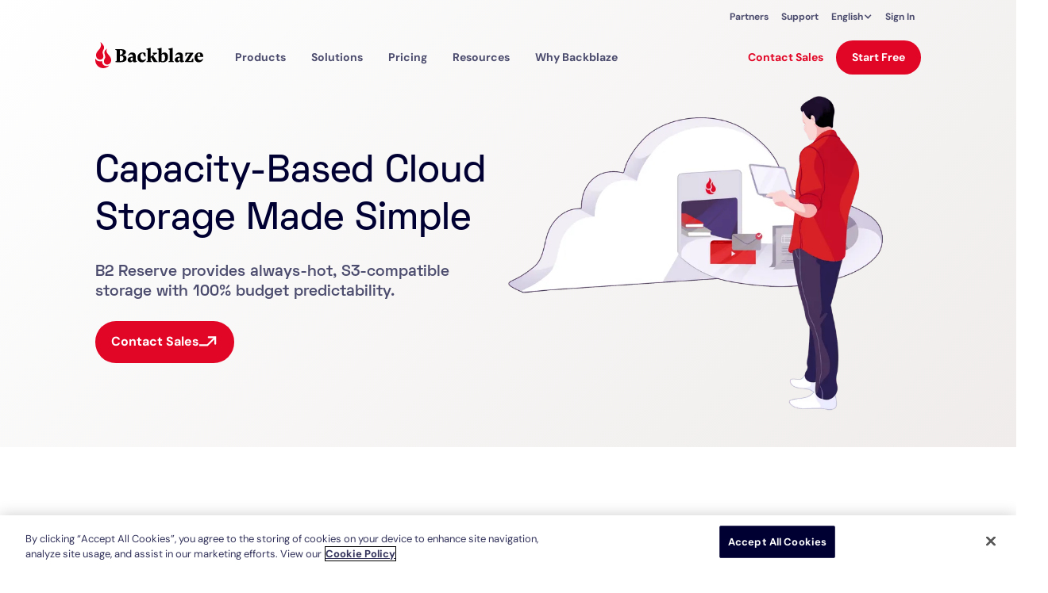

--- FILE ---
content_type: text/html
request_url: https://www.backblaze.com/cloud-storage/pricing/b2-reserve
body_size: 45531
content:
<!DOCTYPE html><!-- Last Published: Wed Jan 14 2026 17:22:14 GMT+0000 (Coordinated Universal Time) --><html data-wf-domain="webflow-prod.backblaze.com" data-wf-page="659ef884320ab56913e84363" data-wf-site="63d32de856f6323a43a277f2" lang="en"><head><meta charset="utf-8"/><title>Backblaze B2 Reserve: Reserve Capacity Cloud Storage Pricing</title><link rel="alternate" hrefLang="x-default" href="/cloud-storage/pricing/b2-reserve" /><link rel="alternate" hrefLang="en" href="/cloud-storage/pricing/b2-reserve" /><link rel="alternate" hrefLang="fr-CA" href="/fr/cloud-storage/pricing/b2-reserve" /><meta content="Cloud budgeting made easy. Get all inclusive hot cloud storage - storage, egress, and transactions fees - all for one low set price." name="description" /><meta content="Backblaze B2 Reserve: Reserve Capacity Cloud Storage Pricing" property="og:title" /><meta content="Cloud budgeting made easy. Get all inclusive hot cloud storage - storage, egress, and transactions fees - all for one low set price." property="og:description" /><meta content="https://cdn.prod.website-files.com/63d32de856f6323a43a277f2/64b1b1605e73b516e5712f82_Backblaze_Social-Card.webp" property="og:image" /><meta content="Backblaze B2 Reserve: Reserve Capacity Cloud Storage Pricing" property="twitter:title" /><meta content="Cloud budgeting made easy. Get all inclusive hot cloud storage - storage, egress, and transactions fees - all for one low set price." property="twitter:description" /><meta content="https://cdn.prod.website-files.com/63d32de856f6323a43a277f2/64b1b1605e73b516e5712f82_Backblaze_Social-Card.webp" property="twitter:image" /><meta property="og:type" content="website" /><meta content="summary_large_image" name="twitter:card" /><meta content="width=device-width, initial-scale=1" name="viewport" /><link href="https://cdn.prod.website-files.com/63d32de856f6323a43a277f2/css/backblaze-staging.shared.3b6bae6e4.min.css" rel="stylesheet" type="text/css" integrity="sha384-O2uubkBmUjDYfU+EA0SYE13u8xqvBSBBj+ghtWuyOOUvaoDlMUBt7Y1Y75wp5l6s" crossorigin="anonymous" /><link href="https://fonts.googleapis.com" rel="preconnect" /><link href="https://fonts.gstatic.com" rel="preconnect" crossorigin="anonymous" /><script src="https://ajax.googleapis.com/ajax/libs/webfont/1.6.26/webfont.js" type="text/javascript"></script><script type="text/javascript">WebFont.load({  google: {    families: ["Oswald:200,300,400,500,600,700","Inconsolata:400,700","Montserrat:100,100italic,200,200italic,300,300italic,400,400italic,500,500italic,600,600italic,700,700italic,800,800italic,900,900italic","PT Sans:400,400italic,700,700italic"]  }});</script><script type="text/javascript">!function(o,c){var n=c.documentElement,t=" w-mod-";n.className+=t+"js",("ontouchstart"in o||o.DocumentTouch&&c instanceof DocumentTouch)&&(n.className+=t+"touch")}(window,document);</script><link href="https://cdn.prod.website-files.com/63d32de856f6323a43a277f2/64b1ab4aa5aef8291e9291ab_Favicon.png" rel="shortcut icon" type="image/x-icon" /><link href="https://cdn.prod.website-files.com/63d32de856f6323a43a277f2/64b1ab4daf31e414a481b056_Webclip.png" rel="apple-touch-icon" /><script src="https://www.google.com/recaptcha/api.js" type="text/javascript"></script><script type="text/javascript">
// create dataLayer
window.dataLayer = window.dataLayer || [];
function gtag() {
  dataLayer.push(arguments);
}

// Set "granted" as default for rest of world (unspecified regions)
gtag("consent", "default", {
  ad_user_data: "granted",
  ad_personalization: "granted",
  ad_storage: "granted",
  analytics_storage: "granted",
  functionality_storage: "granted",
  personalization_storage: "granted",
  security_storage: "granted",
  wait_for_update: 2000
});

// Enable ads data redaction by default
gtag("set", "ads_data_redaction", true);

// Deny consent for EU/EEA/UK/CH + US privacy states
gtag("consent", "default", {
  ad_storage: "denied",
  analytics_storage: "denied",
  functionality_storage: "denied",
  personalization_storage: "denied",
  security_storage: "denied",
  ad_user_data: "denied",
  ad_personalization: "denied",
  region: [
    // EU/EEA countries (27 EU member states)
    "AT", "BE", "BG", "HR", "CY", "CZ", "DK", "EE", "FI", "FR", 
    "DE", "GR", "HU", "IE", "IT", "LV", "LT", "LU", "MT", "NL", 
    "PL", "PT", "RO", "SK", "SI", "ES", "SE",
    // UK, Switzerland, and EEA non-EU countries
    "GB", "CH", "IS", "LI", "NO",
    // US states with comprehensive privacy laws (13 states)
    "US-CA", "US-CT", "US-DE", "US-FL", "US-IL", "US-MD", 
    "US-MA", "US-MI", "US-MT", "US-NV", "US-NH", "US-PA", "US-WA"
  ]
});
</script>
<script src="https://ajax.googleapis.com/ajax/libs/jquery/3.7.1/jquery.min.js"></script>
<script src="https://cdnjs.cloudflare.com/ajax/libs/gsap/3.12.5/gsap.min.js"></script>
<script src="https://cdnjs.cloudflare.com/ajax/libs/gsap/3.12.5/ScrollTrigger.min.js"></script>
<script>

  window.Bz = window.Bz || {};
  /** Locale configuration.
   *  - Keys are BCP-47 language tags (e.g., "fr-CA").
   *  - Values are the served path prefix for that locale.
   *  - Unlisted codes fall back to the default locale.
  */
  window.Bz.LOCALE_CONFIG = {
    defaultLocale: "en",
    localeToPrefix: {
      "en":    "",
      "fr":    "/fr",
      "fr-CA": "/fr"
    }
  };

  let env,
      envExt = "", GTM_Code = "GTM-NL4J38", GC_Code = "G-M7PHW7QLHY", captchaKeyForms = "";
  switch (location.hostname) {
    case "webflow-prod.backblaze.com":
    case "www.backblaze.com":
      env = "prod";
      envExt = "com";
      GTM_Code = "GTM-N9N283";
      GC_Code = "G-KKNKYMVB92";
      captchaKeyForms = "6LetRxEqAAAAAOPSMj8e-TL4F3FRglKid4BirVDF";
      break;
    case "www.backblaze.net":
      env = "staging";
      envExt = "net";
      captchaKeyForms = "6LetRxEqAAAAAOPSMj8e-TL4F3FRglKid4BirVDF";
      break;
    case "www.backblaze.pet":
      env = "dev";
      envExt = "pet";
      captchaKeyForms = "6LdWVwYqAAAAAMTLJRWMW0TdN8Yu6tnNMLQ6QNFm";
      break;
    case "www.backblaze.fun":
      env = "dev";
      envExt = "fun";
      captchaKeyForms = "6LdWVwYqAAAAAMTLJRWMW0TdN8Yu6tnNMLQ6QNFm";
      break;
    case "www.backblaze.red":
      env = "dev";
      envExt = "red";
      captchaKeyForms = "6LdWVwYqAAAAAMTLJRWMW0TdN8Yu6tnNMLQ6QNFm";
      break;
    case "www.backblaze.xyz":
      env = "dev";
      envExt = "xyz";
      captchaKeyForms = "6LdWVwYqAAAAAMTLJRWMW0TdN8Yu6tnNMLQ6QNFm";
      break;
    default:
      env = "invalid";
      envExt = "invalid";
      break;
  }
  window.Bz.env = env;
  window.Bz.envExt = envExt;

  const PRICES = {
    "b1-monthly": 9,
    "b1-annually": 99,
    "b1-bi-annually": 189,
    "b1-annual-savings": 9,
    "b1-biannual-savings": 27,
    "b2-monthly-tb": 6,
    "b2-monthly-gb": 0.006,
    "b2-monthly-egress": 0.01,
    "b1e-annually": 24
  };
  window.Bz.prices = PRICES;

  (function (w, d, s, l) {
    w[l] = w[l] || [];
    w[l].push({ "gtm.start": new Date().getTime(), event: "gtm.js" });
    var f = d.getElementsByTagName(s)[0],
        j = d.createElement(s),
        dl = l != "dataLayer" ? "&l=" + l : "";
    j.async = true;
    j.src = "https://www.googletagmanager.com/gtm.js?id=" + GTM_Code + dl;
    f.parentNode.insertBefore(j, f);
  })(window, document, "script", "dataLayer");

  const getClientId = () => new Promise((resolve, reject) => gtag('get', GC_Code, 'client_id', clientId => clientId ? resolve(clientId) : reject('ClientID not found')));
  async function setClientId(i){
    let c = await getClientId();
    document.querySelector(`#${i}`).src+=`&uf_gcid=${c}`;
  }

  /* This is only being used in the iframe class - june 13 2024*/
  function getEstimatedIframeHeight(src) {
    try {
      const paramsObject = decodeURIComponent(src)
      .split("?")[1]
      .split("&")
      .reduce((a, b) => {
        const [key, val] = b.split("=");
        a[key] = val;
        return a;
      }, {});

      if (paramsObject.ufb_fields) {
        const fieldCount = paramsObject.ufb_fields.split(",").length;
        const ESTIMATE_SIZE_PER_INPUT_FIELD = 80;
        return `${fieldCount * ESTIMATE_SIZE_PER_INPUT_FIELD}px`;
      } else {
        return "123.09px";
      }
    } catch (e) {
      return "123.09px";
    }
  }

  function openDatabase() {
    return new Promise((resolve, reject) => {
      const request = window.indexedDB.open("FileDatabase", 1);

      request.onerror = () => {
        console.error("Failed to open the database");
        return reject();
      };
      request.onsuccess = () => resolve(request.result);
      request.onupgradeneeded = (event) => {
        const db = event.target.result;
        const objectStore = db.createObjectStore("Files", {
          keyPath: "id",
          autoIncrement: true,
        });
        objectStore.createIndex("name", "name", { unique: false });
      };
    });
  }

  async function handleExistingFileBlob() {
    const db = await openDatabase();
    const transaction = db.transaction("Files", "readwrite");
    const objectStore = transaction.objectStore("Files");
    const getRequest = objectStore.get("installer");

    return new Promise((resolve, reject) => {
      getRequest.onsuccess = async () => {
        const existingData = getRequest.result;
        if (existingData) {
          await deleteFileBlobFromIndexedDB();
        }
        return resolve();
      };
      getRequest.onerror = () => {
        console.error("Failed to retrieve the file blob");
        return reject();
      };
    });
  }

  async function storeFileBlobInIndexedDB({ fileBlob, fileName, retries = 0 }) {
    if (retries > 3) {
      console.error("Failed to store the file blob");
      return;
    }

    await handleExistingFileBlob();

    const db = await openDatabase();
    const transaction = db.transaction("Files", "readwrite");
    const objectStore = transaction.objectStore("Files");

    const fileRecord = { id: "installer", fileName, fileBlob };
    const addRequest = objectStore.add(fileRecord);

    return new Promise((resolve, reject) => {
      addRequest.onsuccess = async () => {
        const file = await getFileBlobFromIndexedDB();
        if (!file) {
          return await storeFileBlobInIndexedDB({
            fileBlob,
            fileName,
            retries: retries + 1,
          });
        }
        return resolve();
      };
      addRequest.onerror = () => {
        console.error("Failed to store the file blob");
        return reject();
      };
    });
  }

  async function deleteFileBlobFromIndexedDB() {
    const db = await openDatabase();
    const transaction = db.transaction("Files", "readwrite");
    const objectStore = transaction.objectStore("Files");
    const deleteRequest = objectStore.delete("installer");

    return new Promise((resolve, reject) => {
      deleteRequest.onsuccess = () => resolve();
      deleteRequest.onerror = () => {
        console.error("Failed to delete the file blob");
        return reject();
      };
    });
  }

  async function getFileBlobFromIndexedDB() {
    const db = await openDatabase();
    const transaction = db.transaction("Files", "readonly");
    const objectStore = transaction.objectStore("Files");

    const request = objectStore.get("installer");

    return new Promise((resolve, reject) => {
      request.onsuccess = () => {
        const fileRecord = request.result;
        if (fileRecord) {
          return resolve(fileRecord);
        } else {
          console.warn("File blob not found");
          return reject();
        }
      };
      request.onerror = () => {
        console.error("Failed to retrieve the file blob");
        return reject();
      };
    });
  }

  function addTagScript() {
    if (env === "prod") {
      const script = document.createElement("script")
      script.async = true
      script.src =
        "https://tag.clearbitscripts.com/v1/pk_b10c155a420e63b2034aa9b08e10492f/tags.js"
      script.referrerpolicy = "strict-origin-when-cross-origin"
      document.body.appendChild(script)
    }
  }

  function setCodeFromHash() {
    const hash = window.location.hash.toLowerCase().substring(1)
    function removeHash() {
      window.history.replaceState(
        null,
        null,
        window.location.pathname + window.location.search
      )
    }
    if (hash.startsWith("af")) {
      setPartnerCode(hash)
      removeHash()
    }
    if (hash.startsWith("ad")) {
      setAdCode(hash)
      removeHash()
    }
  }

  function setAdCode(code) {
    try {
      $.ajax({
        url: `https://secure.backblaze.${envExt}/api/create_account_on_download?action=set_ad_code&ad_code=${code}&page_url=${encodeURIComponent(
          document.location
        )}&page_referrer=${encodeURIComponent(document.referrer)}`,
        type: "GET",
        dataType: "jsonp",
        crossDomain: true,
        cache: false,
        scriptCharset: "utf-8",
        timeout: 5000,
        success: function (response) {
          if (response.status == "true") {
            // valid partner ID, reload the iFrame to make sure it's populated at time of sign up
            console.log("reinitialize user form with partner cookie");
            document.dispatchEvent(new Event("BzReloadUserFormsIframe"));
          }
        },
        error: function (XMLHttpRequest, textStatus, errorThrown) {},
      })
    } catch (err) {}
  }

  function setPartnerCode(code) {
    try {
      $.ajax({
        url: `https://secure.backblaze.${envExt}/api/create_account_on_download?action=set_partner_code&partner_code=${encodeURIComponent(
          code
        )}`,
        type: "GET",
        dataType: "jsonp",
        crossDomain: true,
        cache: false,
        scriptCharset: "utf-8",
        timeout: 5000,
        success: function (response) {
          if (response.status == "true") {
            // valid partner ID, reload the iFrame to make sure it's populated at time of sign up
            console.log("re initialize user form with partner cookie");
            document.dispatchEvent(new Event("BzReloadUserFormsIframe"));
          }
        },
        error: function (XMLHttpRequest, textStatus, errorThrown) {},
      })
    } catch (err) {}
  }

  (function (global) {
    "use strict";
    class UserFormsIframe {
      constructor({ props, iframeConfig, responseHandler } = {}) {
        this.responseHandler = responseHandler;
        this.props = props;
        this.iframeConfig = iframeConfig;
        this.reset();
      }

      addStylesToIframe() {
        const iframeStyles = {
          height: getEstimatedIframeHeight(this.iframeConfig.src),
          transition: "height 0.1s ease-in",
        };
        Object.entries(iframeStyles).forEach(([key, value]) => {
          this.iframe.style[key] = value;
        });
      }

      reset() {
        this.channel = new MessageChannel();
        this.channel.port1.onmessage = (resp) =>
        this.setupResponseHandler({
          resp,
          responseHandler: this.responseHandler,
        });
        this.iframe = document.createElement("iframe");
        this.iframe.id = this.iframeConfig.id;
        this.iframe.src = this.iframeConfig.src;
        this.iframe.title = "Backblaze Form";
        this.addStylesToIframe();
        this.channelIsSet = false;
        this.interval = null;
      }

      reload() {
        // reload the iframe so that we can fetch fresh cookies
        this.iframe.src = this.iframeConfig.src;
      }
      setupResponseHandler({ resp, responseHandler }) {
        const data =
              typeof resp.data === "string" ? JSON.parse(resp.data) : resp.data;
        if (data?.status === "SETUP_COMPLETE") {
          this.channelIsSet = true;
        } else {
          responseHandler(resp);
        }
      }

      updateProps(props = {}) {
        this.props = { ...this.props, ...props };
        this.iframe.contentWindow.postMessage(
          { type: "data", props: this.props },
          "*"
        );
      }

      mount() {
        let rootEl = document.body;
        if (this.iframeConfig.selector) {
          rootEl = document.body.querySelector(this.iframeConfig.selector);
        }
        rootEl.appendChild(this.iframe);
      }

      unMount() {
        this.iframe.remove();
      }

      sendPort() {
        if (this.channel.port2) {
          try {
            this.iframe.contentWindow.postMessage({ type: "port" }, "*", [
              this.channel.port2,
            ]);
          } catch (e) {
            //this.toggleLoading(true);
          }
        }
      }

      setupPorts() {
        const iframe = this.iframe;
        iframe.addEventListener("load", () => {
          this.sendPort();
          let tries = 0;
          const TRY_LIMIT = 5;
          this.interval = setInterval(() => {
            if (this.channelIsSet) {
              clearInterval(this.interval);
              return;
            }

            this.sendPort();
            if (tries >= TRY_LIMIT) {
              clearInterval(this.interval);
              this.unMount();
              this.reset();
              this.init();
            }

            tries++;
          }, 1000);
        });
      }

      init() {
        this.mount();
        this.updateProps();
        this.setupPorts();
      }
    }

    function init() {
      try {
        global.Bz = global.Bz || {};
        global.Bz.UserFormsIframe = UserFormsIframe;
      } catch (err) {
        console.log(err);
      }
    }

    init();
  })(window);

  function getUTMCookieValue(utm) {
    let cookie = document.cookie
    .split("; ")
    .find((row) => row.startsWith("_vb_utm_a="));
    if (!cookie) return "";
    cookie = decodeURIComponent(cookie.split("=")[1]);
    let utmParams = cookie.split("&");
    let utmParam = utmParams.find((param) => param.startsWith(utm + "="));
    return utmParam ? utmParam.split("=")[1] : null;
  }
  const setCookie = (n, v, d) => document.cookie = `${n}=${encodeURIComponent(v)}; max-age=${d * 86400}; path=/`;
  const getCookie = name => document.cookie.split('; ').reduce((r, c) => (c = c.split('='), c[0] === name ? decodeURIComponent(c[1]) : r), null);
  function getUrlValue(name) {
    const url = new URL(window.location.href);
    return url.searchParams.get(name);
  }
  const initUTMCookie = () => {
    // Our cookie name to keep track of all the utm parameters
    const COOKIE_NAME = '_vb_utm_a';

    // Helper functions
    const getCookie = (name) => {
      const value = `; ${document.cookie}`;
      const parts = value.split(`; ${name}=`);
      if (parts.length === 2) return parts.pop().split(';').shift();
      return null;
    };

    const setCookie = (name, value, days) => {
      const date = new Date();
      date.setTime(date.getTime() + (days * 24 * 60 * 60 * 1000));
      const expires = `expires=${date.toUTCString()}`;
      document.cookie = `${name}=${value}; ${expires}; path=/`;
    };

    const isUTMParam = (param) => {
      return param.startsWith('utm_');
    };
    // Finding utm params
    const currentParams = new URLSearchParams(window.location.search);
    const utm_params = Object.fromEntries([...currentParams.entries()].filter(([key]) => isUTMParam(key)));
    const utm_params_string = Object.keys(utm_params).map(itm => `${itm}=${utm_params[itm]}`).join('&');

    let utm_cookie = getCookie(COOKIE_NAME);
    utm_cookie = utm_cookie ? decodeURIComponent(utm_cookie) : null;

    if (utm_params_string) {
      // If the cookie doesn't match the utm parameters in the url, set or update the cookie
      if (utm_cookie !== utm_params_string) {
        // Setting cookie
        setCookie(COOKIE_NAME, encodeURIComponent(utm_params_string), 30);
      }
    }
  };
  document.addEventListener("DOMContentLoaded", () => {
    gsap.registerPlugin(ScrollTrigger);
    initUTMCookie();
    for (const p in PRICES) {
      const els = document.querySelectorAll(`.${p}`)
      els.forEach((el) => { el.textContent = PRICES[p] })
    }
    if (envExt !== "com") {
      const bannerStyle = document.createElement('style');
      bannerStyle.innerHTML = '#onetrust-consent-sdk { display: none; }';
      document.head.appendChild(bannerStyle);
    }
    addTagScript();
    // Setting up adcode based on url
    const adcode_c = getUrlValue('adcode');
    if(adcode_c) {
      console.log(adcode_c);
      setCookie("bz_adcode_c", adcode_c, 30);
    }
    function handleInputChange(e) {
      let target = e.target;
      if (e.target.type !== "range") target = document.getElementById("range");
      updateRange(target);
    }
    function updateRange(r) {
      const min = r.min;
      const max = r.max;
      const val = r.value;
      r.style.backgroundSize = ((val - min) * 100) / (max - min) + "% 100%";
    }
    const rangeInputs = document.querySelectorAll('input[type="range"]');
    rangeInputs.forEach((i) => {
      i.addEventListener("input", handleInputChange);
      updateRange(i);
    });

    // removing hidden a tags in h2
    const h2s = document.querySelectorAll("h2");
    h2s.forEach((h) => {
      const as = h.querySelectorAll("a");
      as.forEach((a) => {
        a.remove();
      });
    });
    setCodeFromHash();

    let invisibleElms = document.getElementsByClassName('w-condition-invisible')
    let invisibleArr = Array.from(invisibleElms);
    invisibleArr.forEach((element) => {
      element.parentNode.removeChild(element)
    });

    const faqItems = document.querySelectorAll("._1c_faq_listitem")
    faqItems.forEach((el) => {
      let btn = el.querySelector('._1c_faq_listitem_expandbtn');
      btn.setAttribute('aria-expanded', false);
      el.onclick = (e) => {
        el.classList.toggle("on")
        btn = el.querySelector('._1c_faq_listitem_expandbtn');
        btn.setAttribute('aria-expanded', el.classList.contains('on'));
      }
    })
    // For CTA animations
    const ctaTargets = [".cta", "a.points_system_card", "a.points_system_card_vhome", "a.cards_system_card", "a._2c_4cards_card"] // All the elements we want to target to activate the hover state of the CTA
    const ctaTargetsCombinedString = ctaTargets.join(", ");
    document.querySelectorAll(ctaTargetsCombinedString).forEach(cta => {
      const initialPath1 = cta.querySelector('.path1');
      const initialPath2 = cta.querySelector('.path2');

      const animateToHoverState = () => {
        gsap.to(initialPath1, {
          duration: 0.25,
          attr: { d: "M2.5 17.5H15L25.5 7" },
          ease: "power2.inOut"
        });

        gsap.to(initialPath2, {
          duration: 0.25,
          attr: { d: "M19 6H26.3479V13.361" },
          ease: "power2.inOut"
        });
      };

      const animateToInitialState = () => {
        gsap.to(initialPath1, {
          duration: 0.25,
          attr: { d: "M2.5 17.5H11.5L20 9" },
          ease: "power2.inOut"
        });

        gsap.to(initialPath2, {
          duration: 0.25,
          attr: { d: "M13 8.5H20.3479V15.861" },
          ease: "power2.inOut"
        });
      };

      cta.addEventListener('mouseenter', animateToHoverState);
      cta.addEventListener('focus', animateToHoverState);
      cta.addEventListener('mouseleave', animateToInitialState);
      cta.addEventListener('blur', animateToInitialState);
    });
  }); // end of DomContentLoaded
</script>

<!-- OneTrust Cookies Consent Notice start for backblaze.com -->
<script src="https://cdn.cookielaw.org/scripttemplates/otSDKStub.js" type="text/javascript" charset="UTF-8" data-domain-script="c2b991fa-af6b-41eb-a5e8-4d9878afe4d8"></script>
<script type="text/javascript">
function OptanonWrapper() { }
</script>
<!-- OneTrust Cookies Consent Notice end for backblaze.com -->

<link rel="preconnect" href="https://dev.visualwebsiteoptimizer.com" />
<script>
  function vwo() {
    window._vwo_code || (function() {
      var account_id=612650,
          version=2.1,
          settings_tolerance=2000,
          hide_element='body',
          hide_element_style = 'opacity:0 !important;filter:alpha(opacity=0) !important;background:none !important;transition:none !important;',
          /* DO NOT EDIT BELOW THIS LINE */
          f=false,w=window,d=document,v=d.querySelector('#vwoCode'),cK='_vwo_'+account_id+'_settings',cc={};try{var c=JSON.parse(localStorage.getItem('_vwo_'+account_id+'_config'));cc=c&&typeof c==='object'?c:{}}catch(e){}var stT=cc.stT==='session'?w.sessionStorage:w.localStorage;code={nonce:v&&v.nonce,use_existing_jquery:function(){return typeof use_existing_jquery!=='undefined'?use_existing_jquery:undefined},library_tolerance:function(){return typeof library_tolerance!=='undefined'?library_tolerance:undefined},settings_tolerance:function(){return cc.sT||settings_tolerance},hide_element_style:function(){return'{'+(cc.hES||hide_element_style)+'}'},hide_element:function(){if(performance.getEntriesByName('first-contentful-paint')[0]){return''}return typeof cc.hE==='string'?cc.hE:hide_element},getVersion:function(){return version},finish:function(e){if(!f){f=true;var t=d.getElementById('_vis_opt_path_hides');if(t)t.parentNode.removeChild(t);if(e)(new Image).src='https://dev.visualwebsiteoptimizer.com/ee.gif?a='+account_id+e}},finished:function(){return f},addScript:function(e){var t=d.createElement('script');t.type='text/javascript';if(e.src){t.src=e.src}else{t.text=e.text}v&&t.setAttribute('nonce',v.nonce);d.getElementsByTagName('head')[0].appendChild(t)},load:function(e,t){var n=this.getSettings(),i=d.createElement('script'),r=this;t=t||{};if(n){i.textContent=n;d.getElementsByTagName('head')[0].appendChild(i);if(!w.VWO||VWO.caE){stT.removeItem(cK);r.load(e)}}else{var o=new XMLHttpRequest;o.open('GET',e,true);o.withCredentials=!t.dSC;o.responseType=t.responseType||'text';o.onload=function(){if(t.onloadCb){return t.onloadCb(o,e)}if(o.status===200||o.status===304){_vwo_code.addScript({text:o.responseText})}else{_vwo_code.finish('&e=loading_failure:'+e)}};o.onerror=function(){if(t.onerrorCb){return t.onerrorCb(e)}_vwo_code.finish('&e=loading_failure:'+e)};o.send()}},getSettings:function(){try{var e=stT.getItem(cK);if(!e){return}e=JSON.parse(e);if(Date.now()>e.e){stT.removeItem(cK);return}return e.s}catch(e){return}},init:function(){if(d.URL.indexOf('__vwo_disable__')>-1)return;var e=this.settings_tolerance();w._vwo_settings_timer=setTimeout(function(){_vwo_code.finish();stT.removeItem(cK)},e);var t;if(this.hide_element()!=='body'){t=d.createElement('style');var n=this.hide_element(),i=n?n+this.hide_element_style():'',r=d.getElementsByTagName('head')[0];t.setAttribute('id','_vis_opt_path_hides');v&&t.setAttribute('nonce',v.nonce);t.setAttribute('type','text/css');if(t.styleSheet)t.styleSheet.cssText=i;else t.appendChild(d.createTextNode(i));r.appendChild(t)}else{t=d.getElementsByTagName('head')[0];var i=d.createElement('div');i.style.cssText='z-index: 2147483647 !important;position: fixed !important;left: 0 !important;top: 0 !important;width: 100% !important;height: 100% !important;background: white !important;display: block !important;';i.setAttribute('id','_vis_opt_path_hides');i.classList.add('_vis_hide_layer');t.parentNode.insertBefore(i,t.nextSibling)}var o=window._vis_opt_url||d.URL,s='https://dev.visualwebsiteoptimizer.com/j.php?a='+account_id+'&u='+encodeURIComponent(o)+'&vn='+version;if(w.location.search.indexOf('_vwo_xhr')!==-1){this.addScript({src:s})}else{this.load(s+'&x=true')}}};w._vwo_code=code;code.init();})();
  }

  function zoomInfo() {
    (function () {
      var zi = document.createElement("script");
      zi.type = "text/javascript";
      zi.async = true;
      zi.referrerPolicy = "unsafe-url";
      zi.src = "https://ws.zoominfo.com/pixel/uJCeansYSuz2ElG9kpkr";
      var s = document.getElementsByTagName("script")[0];
      s.parentNode.insertBefore(zi, s);
    })();

    window[
      (function (_dK6, _gd) {
        var _Lg = "";
        for (var _Eh = 0; _Eh < _dK6.length; _Eh++) {
          var _3K = _dK6[_Eh].charCodeAt();
          _gd > 6;
          _3K -= _gd;
          _3K += 61;
          _Lg == _Lg;
          _3K %= 94;
          _3K != _Eh;
          _3K += 33;
          _Lg += String.fromCharCode(_3K);
        }
        return _Lg;
      })(atob("Y1JZe3hzbmx9VG4k"), 9)
    ] = "0aed9573201679954438";
    var zi = document.createElement("script");
    (zi.type = "text/javascript"),
      (zi.async = true),
      (zi.src = (function (_El0, _fi) {
      var _uP = "";
      for (var _FY = 0; _FY < _El0.length; _FY++) {
        var _HJ = _El0[_FY].charCodeAt();
        _uP == _uP;
        _HJ -= _fi;
        _fi > 1;
        _HJ += 61;
        _HJ != _FY;
        _HJ %= 94;
        _HJ += 33;
        _uP += String.fromCharCode(_HJ);
      }
      return _uP;
    })(atob("LDg4NDdcUVEuN1A+LU83JzYtNDg3UCczMVE+LU84JStQLjc="), 34)),
      document.readyState === "complete"
      ? document.body.appendChild(zi)
    : window.addEventListener("load", function () {
      document.body.appendChild(zi);
    });
  }

  function hasConsentForGroupId(groupId) {
    const consentCookie = document.cookie
    .split('; ')
    .find((row) => row.startsWith('OptanonConsent='));

    if (!consentCookie) return false;

    const decodedCookie = decodeURIComponent(consentCookie);
    const groupsMatch = decodedCookie.match(/groups=([^&]+)/);
    if (!groupsMatch || !groupsMatch[1]) return false;

    const groups = groupsMatch[1].split(',');
    return groups.includes(`${groupId}:1`);
  }

  const cookieConsents = {
    performance: hasConsentForGroupId('C0002'),
    functional: hasConsentForGroupId('C0003'),
    targeting: hasConsentForGroupId('C0004'),
    socialMedia: hasConsentForGroupId('C0005'),
  };
  if (cookieConsents.performance && cookieConsents.functional) {
    vwo(); 
    zoomInfo();
  } 

</script><link rel='canonical' href="https://www.backblaze.com/cloud-storage/solutions/reserve-capacity-storage" /></head><body><div data-animation="default" class="bznavheader w-nav" data-easing2="ease" data-easing="ease" data-collapse="medium" role="banner" data-duration="400" id="bzHeader" data-doc-height="1"><div class="bznav_content"><nav class="bznav_utility_container"><div class="bznav_desktop_utility_links nav2_group-left"><a href="https://www.backblaze.com/partners" class="bznav_link w-nav-link">Partners</a><a href="https://www.backblaze.com/help" class="bznav_link w-nav-link">Support</a><div class="bznav_locales_wrapper w-locales-list"><div data-hover="false" data-delay="0" class="bznav_language_dropdown w-dropdown"><div class="bznav_language_dropdown_toggle w-dropdown-toggle"><div class="bznav_language_dropdown_text">English</div><div class="bznav_language_dropdown_arrow w-icon-dropdown-toggle"></div></div><nav class="bznav_language_dropdown_list w-dropdown-list"><div role="list" class="w-locales-items"><div role="listitem" class="w-locales-item"><a hreflang="en" href="/cloud-storage/pricing/b2-reserve" aria-current="page" class="bznav_language w--current">English</a></div><div role="listitem" class="w-locales-item"><a hreflang="fr-CA" href="/fr/cloud-storage/pricing/b2-reserve" class="bznav_language">Français</a></div></div></nav></div></div><a id="signInLink" href="https://secure.backblaze.com/user_signin.htm" class="bznav_link w-nav-link">Sign In</a></div></nav><div class="bznav_main_container"><a aria-label="Visit https://www.backblaze.com" href="https://www.backblaze.com" class="bznav_logo w-inline-block"><div class="w-embed"><svg xmlns="http://www.w3.org/2000/svg" width="136" height="33" viewBox="0 0 136 33" fill="none" id="whiteBzLogoBzHeader">
<g id="Logo Group">
<g id="Group">
<path id="Vector" d="M16.5197 29.8661C15.003 30.3528 11.6662 30.5961 9.96747 28.4671C7.84405 25.8515 9.36077 23.8441 8.08672 24.1483C3.11186 25.304 0.867101 22.1409 0.442418 21.2285C0.442418 21.2285 0.26041 20.6202 0.139072 21.1677C-0.0429352 21.8976 -0.103604 23.6617 0.32108 25.2432C0.806433 27.2505 2.26249 30.5961 6.38799 32.2993C9.84613 33.6983 14.275 33.0292 17.1871 30.0486C17.9151 29.3795 17.7331 29.5012 16.5197 29.8661Z" fill="#E20626"/>
<path id="Vector_2" d="M8.69376 2.18981C7.54104 0.790766 6.32766 0 6.32766 0C7.2377 1.88567 8.45108 5.65702 4.38625 9.915C1.89882 12.5306 0.139423 15.2071 1.1708 18.3093C1.65615 19.83 2.80886 21.7765 5.11428 22.1415C5.96365 22.2631 6.93435 22.1415 7.48038 21.959C10.8778 20.8032 10.3925 17.2752 9.60379 15.0246C9.48245 14.7204 9.36112 13.9905 9.30045 13.7472C8.81509 11.5574 10.3925 10.0975 10.8778 8.51595C10.9385 8.39429 10.9385 8.27264 10.9992 8.15098C11.0598 7.84684 11.1205 7.5427 11.1205 7.29939C11.1205 4.68377 9.7858 3.52804 8.69376 2.18981Z" fill="#E20626"/>
<path id="Vector_3" d="M19.9792 22.3841C19.7972 20.1943 18.8872 18.6127 16.2178 15.5713C14.883 14.0506 14.0337 12.2258 14.0943 10.8875C14.2764 9.24519 15.0044 8.33276 15.0044 8.33276C15.0044 8.33276 14.0337 8.81939 13.3056 9.54933C12.699 10.2184 12.0923 10.7659 11.5462 12.1041C11.4856 12.2866 11.4856 12.4691 11.4249 12.7124C11.1216 14.963 13.0023 17.0312 12.3956 19.8901C12.2136 20.6201 11.9103 20.8634 11.3036 22.1408C10.5755 23.6615 10.7576 25.7296 11.7889 27.007C12.699 28.1628 14.3977 28.7102 15.9751 28.3452C18.8872 27.6153 20.2219 25.1214 19.9792 22.3841Z" fill="#E20626"/>
</g>
<g id="Group_2">
<path id="Vector_4" d="M32.0961 25.4126H29.4873C28.5166 25.4126 27.1819 25.4126 25.3618 25.3518V24.5002L27.1212 23.7703V10.6314L25.3618 9.90144V9.04984C26.2112 9.04984 27.3032 9.04984 28.5166 8.98901C29.73 8.98901 30.7614 8.98901 31.6107 8.98901C36.3429 8.98901 38.6484 10.2056 38.6484 12.6387C38.6484 13.9769 38.1023 14.8285 36.7676 15.6801C36.1002 16.0451 35.0689 16.4101 33.9162 16.5317C35.5542 16.6534 36.7069 16.8967 37.4956 17.3225C38.709 17.9916 39.3764 19.0257 39.3764 20.4247C39.4371 23.7094 36.8889 25.4126 32.0961 25.4126ZM30.9434 10.2664V16.0451H31.0647C33.3095 16.0451 34.6442 14.8894 34.6442 12.7604C34.7049 11.0572 33.7948 10.2664 30.9434 10.2664ZM31.3074 17.3833H31.004V23.9528C31.2467 23.9528 31.4287 24.0136 31.6714 23.9528C34.3408 23.9528 35.4936 22.9187 35.4936 20.4855C35.4936 18.3566 34.0982 17.3833 31.3074 17.3833Z" fill="black"/>
<path id="Vector_5" d="M52.6607 24.315C51.7506 25.1666 50.5979 25.6532 49.3239 25.6532C48.1712 25.6532 47.3218 24.8016 47.3218 23.7067V23.6458C46.4724 24.9232 45.259 25.5923 43.8637 25.5923C42.0436 25.5923 40.7695 24.3758 40.7695 22.4901C40.7695 20.9086 41.6189 19.8137 43.257 19.1446C44.2277 18.7796 45.5017 18.5363 47.3218 18.4146V18.0496C47.3218 17.2589 47.2004 16.7114 46.8971 16.3465C46.5331 15.8598 45.8051 15.5557 45.077 15.5557C43.985 15.5557 43.0143 16.0423 41.9829 17.3805L41.3156 17.0156C42.2863 14.5824 44.1063 13.1226 46.4118 13.1226C48.1105 13.1226 49.3845 13.7308 50.2339 14.8257C50.7192 15.4949 50.9619 16.4073 50.9619 17.563V22.9159C50.9619 23.5242 51.2653 23.7675 51.7506 23.7675C51.9933 23.7675 52.1753 23.7067 52.418 23.6458L52.6607 24.315ZM44.4097 21.9427C44.4097 22.9159 44.9557 23.5242 45.9264 23.5242C46.4117 23.5242 46.8364 23.4025 47.3218 22.9159V19.5704C46.3511 19.5704 45.6231 19.8137 45.077 20.2395C44.6523 20.6044 44.4097 21.1519 44.4097 21.9427Z" fill="black"/>
<path id="Vector_6" d="M63.8866 21.7602C62.7946 24.3758 61.1565 25.5924 58.7297 25.5924C57.031 25.5924 55.6963 25.0449 54.6649 23.95C53.6942 22.8551 53.1482 21.456 53.1482 19.6312C53.1482 17.7455 53.7549 16.164 54.9683 14.9474C56.1816 13.7308 57.6984 13.1226 59.5184 13.1226C60.7318 13.1226 62.3092 13.4875 63.3406 13.9742L63.4013 18.2321L62.1879 18.3538L61.4599 16.8939C61.2172 16.3465 60.7925 15.5557 60.2465 14.4608C60.0038 14.4 59.7611 14.3391 59.5184 14.3391C57.8197 14.3391 56.9097 15.8598 56.9097 18.4754C56.9097 21.1519 58.1231 22.8551 60.0645 22.8551C61.3385 22.8551 62.1879 22.4293 63.2799 21.2736L63.8866 21.7602Z" fill="black"/>
<path id="Vector_7" d="M71.105 24.4983V25.3499H64.5527V24.4983L66.0695 23.7684V9.83868L64.4314 9.41289V8.37881L69.6489 7.34473L69.7703 7.40555V18.598L73.8351 15.3741L72.379 14.5833V13.61H77.7786V14.5833L75.7765 15.3741L73.1071 17.3206L77.4146 23.89L78.3853 24.4983V25.3499H73.7744L70.2556 19.3887L69.7703 19.6929V23.7684L71.105 24.4983Z" fill="black"/>
<path id="Vector_8" d="M90.4016 14.7049C91.251 15.739 91.615 17.0772 91.615 18.6588C91.615 20.7878 91.069 22.4301 89.9163 23.7075C88.7636 24.9241 87.1862 25.5932 85.1234 25.5932C83.9707 25.5932 82.6967 25.3499 81.4226 24.7416L80.3912 25.5932L79.7845 25.4107V9.83868L78.1465 9.41289V8.3788L83.364 7.34473L83.4854 7.40555V15.1307C84.2134 13.9142 85.6088 13.1842 87.1862 13.1842C88.5209 13.1842 89.5523 13.6709 90.4016 14.7049ZM85.3661 15.2524C84.5774 15.2524 83.7887 15.7999 83.546 16.4081V23.9508C83.91 24.1333 84.4561 24.1941 84.9414 24.1941C86.8828 24.1941 87.9142 22.5518 87.9142 19.5712C87.8535 16.8339 86.8828 15.2524 85.3661 15.2524Z" fill="black"/>
<path id="Vector_9" d="M99.0137 24.4983V25.3499H92.3401V24.4983L93.8568 23.7684V9.83868L92.2188 9.41289V8.37881L97.4363 7.34473L97.5576 7.40555V23.7684L99.0137 24.4983Z" fill="black"/>
<path id="Vector_10" d="M112.059 24.315C111.149 25.1666 109.935 25.6532 108.722 25.6532C107.569 25.6532 106.72 24.8016 106.72 23.7067V23.6458C105.87 24.9232 104.657 25.5923 103.262 25.5923C101.442 25.5923 100.167 24.3758 100.167 22.4901C100.167 20.9086 101.017 19.8137 102.655 19.1446C103.626 18.7796 104.9 18.5363 106.72 18.4146V18.0496C106.72 17.2589 106.598 16.7114 106.295 16.3465C105.931 15.8598 105.203 15.5557 104.475 15.5557C103.383 15.5557 102.412 16.0423 101.381 17.3805L100.713 17.0156C101.684 14.5824 103.504 13.1226 105.81 13.1226C107.508 13.1226 108.782 13.7308 109.632 14.8257C110.117 15.4949 110.36 16.4073 110.36 17.563V22.9159C110.36 23.5242 110.663 23.7675 111.149 23.7675C111.391 23.7675 111.573 23.7067 111.816 23.6458L112.059 24.315ZM103.808 21.9427C103.808 22.9159 104.354 23.5242 105.324 23.5242C105.81 23.5242 106.234 23.4025 106.72 22.9159V19.5704C105.749 19.5704 105.021 19.8137 104.475 20.2395C103.99 20.6044 103.808 21.1519 103.808 21.9427Z" fill="black"/>
<path id="Vector_11" d="M113.696 13.5513H123.16L123.524 14.2812L117.215 24.0746L120.794 24.0137L122.675 20.6682L123.403 20.729L123.524 25.1695L123.403 25.3519H113.211L112.907 24.5003L119.277 14.707H116.123L114.181 17.7484L113.332 17.6268L113.635 13.6121L113.696 13.5513Z" fill="black"/>
<path id="Vector_12" d="M135.779 21.6993C134.99 24.1325 132.927 25.5924 130.379 25.5924C128.741 25.5924 127.407 25.0449 126.436 23.95C125.465 22.8551 124.98 21.3952 124.98 19.6312C124.98 17.8063 125.586 16.2856 126.739 15.0082C127.892 13.7917 129.287 13.1226 130.865 13.1226C132.988 13.1226 134.505 13.8525 135.293 15.1907C135.718 15.9207 135.961 16.8331 135.961 17.928C135.961 18.2321 135.961 18.5363 135.9 18.7796H128.62C128.681 21.3952 129.955 22.8551 131.957 22.8551C132.503 22.8551 132.988 22.7334 133.473 22.5509C133.898 22.3685 134.505 21.9427 135.293 21.2736L135.779 21.6993ZM128.62 17.6847L132.321 17.6239C132.321 15.6773 131.653 14.3391 130.683 14.3391C129.469 14.3391 128.741 15.434 128.62 17.6847Z" fill="black"/>
</g>
</g>
</svg></div></a><nav role="navigation" class="bznav_menu w-nav-menu"><div class="nav2_group nav2_group-left"><div data-hover="false" data-delay="0" id="navProducts" class="bznav_dropdown w-dropdown"><div class="bznav_dropdowntoggle w-dropdown-toggle"><div class="bznav_dropdownlinklabel">Products</div><img src="https://cdn.prod.website-files.com/63d32de856f6323a43a277f2/643594d64c934cd60ae50d04_dropdown-arrow.svg" loading="eager" alt="arrow" class="bznav_arrowdropdown" /></div><nav class="bznav_listdropdown w-dropdown-list"><a href="https://www.backblaze.com/cloud-storage/b2-overdrive" class="bznav_listlink w-inline-block"><div class="bznav_label">B2 Overdrive</div><div class="bznav_sublabel">Highest-throughput object storage for AI and data-driven workloads</div></a><a href="https://www.backblaze.com/cloud-storage" class="bznav_listlink w-inline-block"><div class="bznav_label">B2 Cloud Storage</div><div class="bznav_sublabel">Always-hot S3 compatible object storage engineered for efficiency</div></a><a href="https://www.backblaze.com/cloud-storage/poweredbybackblaze" class="bznav_listlink w-inline-block"><div class="bznav_label">Powered by Backblaze</div><div class="bznav_sublabel">White label cloud storage for neoclouds, CDNs, ISVs, and MSPs</div></a><div data-hover="false" data-delay="0" class="bznav_listlinkdrawers w-dropdown"><div class="bznav_drawersdescription w-dropdown-toggle"><div><div class="bznav_label">Computer Backup</div><div class="bznav_sublabel">Reliable, secure online backup for protecting Macs and PCs</div></div><img src="https://cdn.prod.website-files.com/63d32de856f6323a43a277f2/643594d64c934cd60ae50d04_dropdown-arrow.svg" loading="eager" alt="arrow" class="bznav_arrowdropdown" /></div><nav class="bznav_drawercontainer w-dropdown-list"><a href="https://www.backblaze.com/cloud-backup/business" class="navlargedrawercontainer w-inline-block"><div class="medium-light-theme-icon-container"><div class="medium-light-theme-icon-text"></div><div class="light-theme-default-bg"></div></div><div class="navlargedrawertext"><div class="bznav_label">Business</div><div class="bznav_sublabel">Enterprise-grade, unlimited endpoint backup</div></div></a><a href="https://www.backblaze.com/cloud-backup/personal" class="navlargedrawercontainer w-inline-block"><div class="medium-light-theme-icon-container"><div class="medium-light-theme-icon-text"></div><div class="light-theme-default-bg"></div></div><div class="navlargedrawertext"><div class="bznav_label">Personal</div><div class="bznav_sublabel">Unlimited, automatic cloud backup for home use</div></div></a></nav></div></nav></div><div data-hover="false" data-delay="0" id="navSolutions" class="bznav_dropdown w-dropdown"><div class="bznav_dropdowntoggle w-dropdown-toggle"><div class="bznav_dropdownlinklabel">Solutions</div><img src="https://cdn.prod.website-files.com/63d32de856f6323a43a277f2/643594d64c934cd60ae50d04_dropdown-arrow.svg" loading="eager" alt="arrow" class="bznav_arrowdropdown" /></div><nav class="bznav_listdropdown_l w-dropdown-list"><div class="bznav_drawercontainer_l"><div class="navdrawercontainerbottom"><div class="navdrawerrow"><a href="https://www.backblaze.com/cloud-storage/industries/ai-ml" class="navsmalldrawer w-inline-block"><div class="navsmalldrawercontainer"><div class="navsmalldrawertop"><div class="mini-light-theme-icon-container"><div class="mini-light-theme-icon-text"></div><div class="light-theme-default-bg"></div></div><div class="bznav_label">AI Storage</div></div><div class="bznav_sublabel">Keep GPUs fed with high-throughput object storage at scale</div></div></a><a href="https://www.backblaze.com/cloud-storage/solutions/media-workflow" class="navsmalldrawer w-inline-block"><div class="navsmalldrawercontainer"><div class="navsmalldrawertop"><div class="mini-light-theme-icon-container"><div class="mini-light-theme-icon-text"></div><div class="light-theme-default-bg"></div></div><div class="bznav_label">Active Media Storage</div></div><div class="bznav_sublabel">Optimize workflows with cloud storage for media and entertainment</div></div></a></div><div class="navdrawerrow"><a href="https://www.backblaze.com/cloud-storage/solutions/developers" class="navsmalldrawer w-inline-block"><div class="navsmalldrawercontainer"><div class="navsmalldrawertop"><div class="mini-light-theme-icon-container"><div class="mini-light-theme-icon-text"></div><div class="light-theme-default-bg"></div></div><div class="bznav_label">Application Storage</div></div><div class="bznav_sublabel">Fuel cloud-native data workflows on performant, scalable cloud storage</div></div></a><a href="https://www.backblaze.com/cloud-storage/solutions/ransomware-readiness-and-recovery" class="navsmalldrawer w-inline-block"><div class="navsmalldrawercontainer"><div class="navsmalldrawertop"><div class="mini-light-theme-icon-container"><div class="mini-light-theme-icon-text"></div><div class="light-theme-default-bg"></div></div><div class="bznav_label">Ransomware Resilience &amp; DR</div></div><div class="bznav_sublabel">Protect data with immutable backups and disaster-ready storage</div></div></a></div><div class="navdrawerrow"><a href="https://www.backblaze.com/cloud-storage/solutions/backup-and-archive" class="navsmalldrawer w-inline-block"><div class="navsmalldrawercontainer"><div class="navsmalldrawertop"><div class="mini-light-theme-icon-container"><div class="mini-light-theme-icon-text"></div><div class="light-theme-default-bg"></div></div><div class="bznav_label">Systems Backup &amp; Archive</div></div><div class="bznav_sublabel">Safeguard server, VM, NAS, Microsoft 365, and K8s data</div></div></a><a href="https://www.backblaze.com/cloud-backup/business" class="navsmalldrawer w-inline-block"><div class="navsmalldrawercontainer"><div class="navsmalldrawertop"><div class="mini-light-theme-icon-container"><div class="mini-light-theme-icon-text"></div><div class="light-theme-default-bg"></div></div><div class="bznav_label">Mac &amp; PC Backup</div></div><div class="bznav_sublabel">Back up Mac or PC workstations to the cloud by the tens or thousands</div></div></a></div></div><div class="divider-beige50 display-none-991px"></div><div class="navdrawerrow-copy"><a href="https://www.backblaze.com/cloud-storage/industries" class="navlinkcontainer w-inline-block"><div class="navctalabel">Explore Industry Solutions</div><div class="nav-cta-arrow-purple-svg-embed w-embed"><svg xmlns="http://www.w3.org/2000/svg" width="11" height="10" viewBox="0 0 11 10" fill="none">
  <path d="M10.2757 5.52948C10.5685 5.23663 10.5685 4.76103 10.2757 4.46818L6.52714 0.719641C6.23428 0.426786 5.75869 0.426786 5.46583 0.719641C5.17298 1.0125 5.17298 1.48809 5.46583 1.78094L7.93752 4.25029H0.749707C0.335025 4.25029 0 4.58532 0 5C0 5.41468 0.335025 5.74971 0.749707 5.74971H7.93518L5.46817 8.21905C5.17532 8.51191 5.17532 8.9875 5.46817 9.28036C5.76103 9.57321 6.23662 9.57321 6.52948 9.28036L10.278 5.53182L10.2757 5.52948Z" fill="#5C44FF"/>
</svg></div></a><div class="vertspacer-s"></div><a href="https://www.backblaze.com/cloud-storage/integrations" class="navlinkcontainer w-inline-block"><div class="navctalabel">Explore Integration Partners</div><div class="nav-cta-arrow-purple-svg-embed w-embed"><svg xmlns="http://www.w3.org/2000/svg" width="11" height="10" viewBox="0 0 11 10" fill="none">
  <path d="M10.2757 5.52948C10.5685 5.23663 10.5685 4.76103 10.2757 4.46818L6.52714 0.719641C6.23428 0.426786 5.75869 0.426786 5.46583 0.719641C5.17298 1.0125 5.17298 1.48809 5.46583 1.78094L7.93752 4.25029H0.749707C0.335025 4.25029 0 4.58532 0 5C0 5.41468 0.335025 5.74971 0.749707 5.74971H7.93518L5.46817 8.21905C5.17532 8.51191 5.17532 8.9875 5.46817 9.28036C5.76103 9.57321 6.23662 9.57321 6.52948 9.28036L10.278 5.53182L10.2757 5.52948Z" fill="#5C44FF"/>
</svg></div></a></div></div></nav></div><div data-hover="false" data-delay="0" id="navPricing" class="bznav_dropdown w-dropdown"><div class="bznav_dropdowntoggle w-dropdown-toggle"><div class="bznav_dropdownlinklabel">Pricing</div><img src="https://cdn.prod.website-files.com/63d32de856f6323a43a277f2/643594d64c934cd60ae50d04_dropdown-arrow.svg" loading="eager" alt="arrow" class="bznav_arrowdropdown" /></div><nav class="bznav_listdropdown w-dropdown-list"><a href="https://www.backblaze.com/cloud-storage/pricing" class="bznav_listlink w-inline-block"><div class="bznav_label">B2 Cloud Storage</div><div class="bznav_sublabel">Predictably cost effective with instant access and free egress</div></a><a href="https://www.backblaze.com/cloud-backup/pricing" class="bznav_listlink w-inline-block"><div class="bznav_label">Computer Backup</div><div class="bznav_sublabel">Unlimited data protection, transparent pricing</div></a></nav></div><div data-hover="false" data-delay="0" id="navResources" class="bznav_dropdown w-dropdown"><div class="bznav_dropdowntoggle w-dropdown-toggle"><div class="bznav_dropdownlinklabel">Resources</div><img src="https://cdn.prod.website-files.com/63d32de856f6323a43a277f2/643594d64c934cd60ae50d04_dropdown-arrow.svg" loading="eager" alt="arrow" class="bznav_arrowdropdown" /></div><nav class="bznav_listdropdown w-dropdown-list"><a href="https://www.backblaze.com/docs" class="bznav_listlink w-inline-block"><div class="bznav_label prewordbreak">Docs</div></a><a href="https://www.backblaze.com/case-studies" class="bznav_listlink w-inline-block"><div class="bznav_label prewordbreak">Customer Stories</div></a><a href="https://www.backblaze.com/cloud-storage/security" class="bznav_listlink w-inline-block"><div class="bznav_label">Security</div></a><a href="https://www.backblaze.com/cloud-storage/compliance" class="bznav_listlink w-inline-block"><div class="bznav_label">Compliance</div></a><a href="https://www.backblaze.com/blog" class="bznav_listlink w-inline-block"><div class="bznav_label">Blog</div></a><a href="https://www.backblaze.com/cloud-storage/resources/hard-drive-test-data" class="bznav_listlink w-inline-block"><div class="bznav_label">Drive Stats</div></a></nav></div><a href="https://www.backblaze.com/why-backblaze" class="bznav_link bznav_futuredropdowntoggle w-nav-link">Why Backblaze</a></div><div class="w-layout-hflex bznav_flexbox"></div><div class="bznav_mobile_utility_links nav2_group-left"><a href="https://www.backblaze.com/why-backblaze" class="bznav_link w-nav-link">Why Backblaze</a><a href="https://www.backblaze.com/partners" class="bznav_link w-nav-link">Partners</a><a href="https://www.backblaze.com/help" class="bznav_link w-nav-link">Support</a><a id="signInLink" href="https://secure.backblaze.com/user_signin.htm" class="bznav_link w-nav-link">Sign In</a><div class="bznav_locales_wrapper w-locales-list"><div data-hover="false" data-delay="0" class="bznav_language_dropdown w-dropdown"><div class="bznav_language_dropdown_toggle w-dropdown-toggle"><div class="bznav_language_dropdown_text">English</div><div class="bznav_language_dropdown_arrow w-icon-dropdown-toggle"></div></div><nav class="bznav_language_dropdown_list w-dropdown-list"><div role="list" class="w-locales-items"><div role="listitem" class="w-locales-item"><a hreflang="en" href="/cloud-storage/pricing/b2-reserve" aria-current="page" class="bznav_language w--current">English</a></div><div role="listitem" class="w-locales-item"><a hreflang="fr-CA" href="/fr/cloud-storage/pricing/b2-reserve" class="bznav_language">Français</a></div></div></nav></div></div></div><div class="bznav_group bznav_cta_group"><a href="/contact-sales/cloud-storage?referrer=cloud-storage" class="bznav_link text-red50 w-inline-block"><div>Contact Sales</div></a><a href="/contact-sales/cloud-storage?referrer=cloud-storage" class="cta cta-bordered cta-bordered-red bznav-bordered-cta w-inline-block"><div class="cta-label cta-label-red bznav-cta-label">Contact Sales</div></a><a href="/sign-up/cloud-storage?referrer=nopref" class="cta cta-solid bznav-solid-cta w-inline-block"><div class="cta-label cta-label-white bznav-cta-label">Start Free</div><div class="cta-solid-bg cta-solid-red"></div></a></div></nav><div class="bznav_menubtn w-nav-button"><div class="navbar_menubtn_icon"><div class="nav2_menubtn_icon_line1 nav2_menubtn_icon_line"></div><div class="nav2_menubtn_icon_line3 nav2_menubtn_icon_line"></div><div class="nav2_menubtn_icon_line2 nav2_menubtn_icon_line"></div></div></div></div></div><div class="bznav_css w-embed"><style>
  .no-scroll {
    overflow: hidden !important;
  }
  .bznav_listlink:hover .bznav_label,
  .bznav_listlink:focus-visible .bznav_label,
  .bznav_drawersdescription.w-dropdown-toggle:hover .bznav_label,
  .bznav_drawersdescription.w-dropdown-toggle:focus-visible .bznav_label,
  .navlargedrawercontainer:hover .navlargedrawertext .bznav_label,
  .navlargedrawercontainer:focus-visible .navlargedrawertext .bznav_label,
  .navsmalldrawercontainer:hover .bznav_label 
  .navsmalldrawercontainer:focus-visible .bznav_label{
    color: var(--color--purple-70);
  }
  @media (min-width:992px) {
    /* Toggle selector text color change */
    .bznav_dropdowntoggle.w--open .bznav_dropdownlinklabel {
      color: var(--color--navy-50);
    }
    /* For when you hover on most items in the nav */
    .bznav_listlink:hover,
    .bznav_listlink:focus-visible,
    .navsmalldrawer:hover,
    .navsmalldrawer:focus-visible {
      background-color: rgba(239, 236, 235, 0.6); !important;
      border-radius: 4px;
      transition: background-color .3s;
    }
    /* So the text won't overflow in the wide list */
    .navsmalldrawertop {
      width: max-content;
    }
    /* For Solutions dropdown to match Products dropdown start */
    #navSolutions .w-dropdown-list.w--open {
      left: -134px;
    }
    /* For products dropdown list to be 380px minimum */
    #navProducts > .w-dropdown-list.w--open {
      min-width: 380px;
    }
    /*
    For Why Backblaze dropdown list to be 393px minimum
    & Pricing dropdown min width 393px so the words won't break 
    */
    #navPricing .w-dropdown-list.w--open,
    #navWhyBackblaze .w-dropdown-list.w--open{
      min-width: 393px;
    }
    /* Overlay CSS */
    body > #bzHeader.bznavheader::before, 
    body > div > #bzHeader.bznavheader::before, 
    div#page > #masthead > #header-content::before,
    header#doc_header > .header_top #header-content::before,
    header.bz-header > .header__container #header-content::before{
      content: '';
      position: fixed;
      top: 0;
      left: 0;
      width: 100%;
      height: 100%;
      background: rgba(0, 0, 51, 0.25);
      pointer-events: none;
      transition: opacity 0.25s linear;
      z-index: 999;
      opacity: 0;
    }

    body > #bzHeader.bznavheader:hover::before,
    body > div > #bzHeader.bznavheader:hover::before, 
    div#page > #masthead > #header-content:hover::before,
    header#doc_header > .header_top #header-content:hover::before,
    header.bz-header > .header__container #header-content:hover::before {
      opacity: 1;
    }

    div#page > #masthead > #header-content {
      z-index: 1001;
    }
    /*Class for when we hover on the nav*/
    .bznav_content:hover {
      background-color: var(--color--beige-10, #FAF9F8) !important;
      box-shadow: rgba(51, 51, 92, 0.12) 0px 16px 32px -16px !important;
    }
    .navlinkcontainer:hover .nav-cta-arrow-purple-svg-embed,
    .navlinkcontainer:focus-visible .nav-cta-arrow-purple-svg-embed{
      transition: .15s;
      right: -3px;
    }
    /*Underline transition*/
    .navlinkcontainer .navctalabel, .bznav_link.text-red50 div {
      position: relative;
    }

    .navlinkcontainer .navctalabel::after, .bznav_link.text-red50 div::after {
      content: '';
      position: absolute;
      width: 100%;
      height: 2px;
      bottom: -2px;
      left: 0;
      transform: scaleX(0);
      transform-origin: bottom left;
      transition: 0.25s;
    }
    .navlinkcontainer:hover .navctalabel::after, 
    .navlinkcontainer:focus-visible .navctalabel::after{
      color: var(--color--purple-70);
      background-color: var(--color--purple-70);
    }
    .bznav_link.text-red50:hover div::after,
    .bznav_link.text-red50:focus-visible div::after{
      color: var(--color--red-50);
      background-color: var(--color--red-50);
    }

    .navlinkcontainer:hover .navctalabel::after,
    .navlinkcontainer:focus-visible .navctalabel::after,
    .bznav_link.text-red50:hover div::after,
    .bznav_link.text-red50:focus-visible div::after {
      transform: scaleX(1);
      transform-origin: bottom left;
    }
    /* This is to fix styles for when you resize in the other 'sites' */
    [data-nav-menu-open] {
      background: unset;
      position: unset;
      overflow: unset;
      min-width: unset;
      display: flex !important;
      text-align: unset;
    }
    .w--nav-dropdown-list-open {
      position: absolute;
    }
    .bznav_desktop_utility_links .bznav_link {
      font-size: 12px;
    }
  }  /*end of min-width: 992px*/

  /* Header background unset */
  .bznavheader {
    background: unset;
  }
  .nav2_menubtn_label-menu {
    opacity: 1;
  }
  .nav2_menubtn_label-close {
    opacity: 0;
  }
  .bznav_menubtn.w--open .nav2_menubtn_label-menu {
    opacity: 0;
  }
  .bznav_menubtn.w--open .nav2_menubtn_label-close {
    opacity: 1;
  }
  .nav2_menubtn_icon_line {
    transition: .15s;
    opacity: 1;
    background-color: #333;
    transition: background-color .15s, transform .15s;
  }

  .bznav_menubtn.w--open .nav2_menubtn_icon_line1 {
    transform: rotate(45deg);
    opacity: 1;
    top: 9px;
  }
  .bznav_menubtn.w--open .nav2_menubtn_icon_line2 {
    opacity: 0;
    width: 0;
  }
  .bznav_menubtn.w--open .nav2_menubtn_icon_line3 {
    transform: rotate(-45deg);
    opacity: 1;
    top: 9px;
  }
  /* So the nav will stick to the top of the blog */
  div#page > header#masthead > #header-content {
    top: 0;
  }
  /* So the nav will NOT be transparent on load */
  header#doc_header div#header-content .bznav_content.bznav_content_fixed,
  div#page > header#masthead div#header-content .bznav_content.bznav_content_fixed
  {
    background: var(--Beige-Gradient, linear-gradient(94deg, #FFF 0%, #EFECEB 100%));
    box-shadow: 0px 4px 250px 0px rgba(0, 0, 0, 0.04);
  }

  /* Desktop utility links August 2024 */
  .bznav_desktop_utility_links a.bznav_link.w-nav-link {
    padding-top: 0;
    padding-bottom: 0;
  }

  a.navsmalldrawer:hover .mini-light-theme-icon-container .light-theme-default-bg,
  a.navsmalldrawer:focus-visible .mini-light-theme-icon-container .light-theme-default-bg{
    background: linear-gradient(135deg, #FFFFFF, #E6E3FF);
  }
  a.navsmalldrawer:hover .mini-light-theme-icon-container .mini-light-theme-icon-text,
  a.navsmalldrawer:focus-visible .mini-light-theme-icon-container .mini-light-theme-icon-text{
    color: #3430FF;
  }
  a.navlargedrawercontainer:hover .medium-light-theme-icon-container .light-theme-default-bg,
  a.navlargedrawercontainer:focus-visible .medium-light-theme-icon-container .light-theme-default-bg{
    background: linear-gradient(135deg, #FFFFFF, #E6E3FF);
  }
  a.navlargedrawercontainer:hover .medium-light-theme-icon-container .medium-light-theme-icon-text,
  a.navlargedrawercontainer:focus-visible .medium-light-theme-icon-container .medium-light-theme-icon-text{
    color: #3430FF;
  }
  /* Nested dropdowns will always be relative */
  .w-dropdown-list .w-dropdown-list {
    position: relative;
  }
  #page #masthead #header-content .bznav_content,
  #doc_header #header-content .bznav_content {
    background: var(--color--beige-10, #FAF9F8) !important;
    box-shadow: none !important;
  }

  .bznav_language_dropdown_toggle.w--open .bznav_language_dropdown_arrow {
    rotate: 180deg;
  }

  /* Mobile */
  @media (max-width:991px) {
    .bznav_content {
      background: var(--color--beige-10, #FAF9F8) !important;
    }
    /*new above this line*/
    .dropdownarrow {
      transition: transform .15s;
      transform: rotate(0deg);
    }	
    .w-dropdown-toggle.w--open > .nav2_dropdownarrow {
      transform: rotate(180deg);
    }
    .nav2_dropdownarrow.m-on {
      display: block !important;
    }	
    .w-nav-overlay {
      transition: background-color .2s;
      background-color: transparent;
    }
    /* So that the mobile view won't have double borders under Why Backblaze*/
    div#navResources {
      border-bottom: unset;
    }
    /* Extra padding that this particular section needs on mobile */
    #navResources .bznav_listdropdown.w--open {
      padding: 16px 8px;
    }
    /*Flip arrow on mobile*/
    .w-dropdown .w-dropdown-toggle.w--open .bznav_arrowdropdown {
      transform: rotate(180deg);
    }
    /* So the icons could be aligned to the top for mobile*/
    .navlargedrawercontainer {
      align-items: flex-start;  
    }
    .bznav_logo .image {
      width: 156px;
    }
    .bznav_menu::-webkit-scrollbar {
      display: none;
    }
    #page #masthead #header-content .w-nav-overlay [data-nav-menu-open] {
      top: 0;
    }
    .w-dropdown > .w-dropdown-list > .w-dropdown > .w-dropdown-toggle[aria-expanded="true"] {
      background-color: #ece8e6;
      border-top-right-radius: 4px;
      border-top-left-radius: 4px;
    }
    #bzHeader .w-dropdown-toggle:focus-visible .bznav_dropdownlinklabel {
      color: var(--color--purple-70) !important;
    }
    @supports (height: 100dvh) {
      .bznav_menu {
        height: 100dvh;
      }
    }
  } /* End (max-width:991px) */
</style></div><div class="bznav_js w-embed w-script"><script>
  function setupMobileNoScroll() {
    const menuBtn = document.querySelector(".bznav_menubtn");
    if(!menuBtn) return null;
    const menuBtnObserver = new MutationObserver((ms) => {
      ms.forEach((m) => {
        if (m.target.classList.contains("bznav_menubtn")) {
          if (m.target.classList.contains("w--open")) {
            document.body.classList.add("no-scroll");
          } else {
            document.body.classList.remove("no-scroll");
          }
        }
      });
    });
    menuBtnObserver.observe(menuBtn, {
      attributes: true,
      attributeOldValue: true,
      attributeFilter: ["class"],
    });
  }

  function handleSignInLanguage() {
    const isBzSignedIn = document.cookie.indexOf("bzsignedin") > -1;

    const signedInElement = document.querySelector("#signInLink");
    if(signedInElement) {
      signedInElement.textContent = isBzSignedIn ? "My Account" : "Sign In";
      signedInElement?.classList.toggle("is-signed-in", isBzSignedIn);
    }
  }

  function adjustNavSolutionsPosition() {
    const navSolutions = document.querySelector('#navSolutions .w-dropdown-list');
    if (navSolutions) {
      let screenWidth = window.innerWidth;
      const initialLeft = -134;
      if (screenWidth < 1100 && screenWidth >= 992) {
        navSolutions.style.left = `${initialLeft - (1100 - screenWidth)}px`;
      } else {
        navSolutions.style.left = `${initialLeft}px`;
      }
    }
  }

  function handleOnScrollEffect() {
    const bzNavContent = document.querySelector(".bznav_content");
    const heroContainer = document.getElementById("heroContainer");
    const primaryAlert = document.getElementById("alert-primary");
    const navyAnnouncement = document.querySelector(".announcement.bg-navy50");
    let scrollThresholdBackground;
    if(!bzNavContent) {
      return null;
    }
    if (heroContainer) {
      scrollThresholdBackground = heroContainer.offsetHeight * 0.05;
    } else {
      scrollThresholdBackground = 112;
    }
    if(primaryAlert) {
      scrollThresholdBackground += primaryAlert.offsetHeight;
    }
    if(navyAnnouncement) {
      scrollThresholdBackground += navyAnnouncement.offsetHeight;
    }
    function setClasses() {
      const opacityX = Math.min(window.scrollY / scrollThresholdBackground, 1);
      bzNavContent.style.backgroundColor = `rgba(250, 249, 248, ${opacityX})`;
      bzNavContent.style.boxShadow = `0px 16px 32px -16px rgba(51, 51, 92, ${opacityX * 0.12})`
      if (window.scrollY > scrollThresholdBackground) {
        bzNavContent.classList.add("nav_depth_effect");
      } else {
        bzNavContent.classList.remove("nav_depth_effect");
      }
    }
    window.addEventListener("scroll", () => {
      setClasses();
    });
    setClasses();
  }

  function handleMouseEnter(e) {
    let children = e.currentTarget.children;
    for (let i = 0; i < children.length; i++) {
      children[i].classList.add('w--open');
    }
  }

  function handleMouseLeave(e) {
    let children = e.currentTarget.children;
    for (let i = 0; i < children.length; i++) {
      children[i].classList.remove('w--open');
    }
  }

  function openMenuOnhover() {
    // In case we don't want to use Webflow's native behavior
    let dropdowns = document.querySelectorAll('.w-dropdown');
    dropdowns.forEach(dropdown => {
      if(window.innerWidth >= 992) {
        dropdown.addEventListener('mouseenter', handleMouseEnter);
        dropdown.addEventListener('mouseleave', handleMouseLeave);
      }
      else {
        dropdown.removeEventListener('mouseenter', handleMouseEnter);
        dropdown.removeEventListener('mouseleave', handleMouseLeave);
      }
    });
  }

  // Move nav up 32px when scrolling
  function handleNavPosition() {
    const contentContainer = document.querySelector('.bznav_content');
    const utilityContainer = document.querySelector('.bznav_utility_container');
    const primaryAlert = document.getElementById('alert-primary');
    const subnavContainer = document.getElementById('subnav') || document.querySelector('.header_bottom');
    let utilityHeight = 32; //temporary
    let initialSubnavTop = 112;
    let primaryAlertHeight = primaryAlert ? primaryAlert.offsetHeight : 0;

    function updateHeights() {
      utilityHeight = 32;
      if (primaryAlert) {
        primaryAlertHeight = primaryAlert.offsetHeight;
        utilityHeight += primaryAlertHeight;
      }
      if (subnavContainer) {
        const computedStyle = window.getComputedStyle(subnavContainer);
        initialSubnavTop = parseFloat(computedStyle.top) || 0;
      }
    }

    function checkNavTop() {
      const scrollTop = window.pageYOffset || document.documentElement.scrollTop;
      let newTop = -Math.min(scrollTop, utilityHeight);
      contentContainer.style.top = `${newTop}px`;

      if (subnavContainer) {
        let subnavNewTop = initialSubnavTop - Math.min(scrollTop, utilityHeight);
        subnavNewTop = Math.max(112 - Math.min(scrollTop, (112 - 80)), 80);

        subnavContainer.style.top = `${subnavNewTop}px`;
      }
    }

    if (window.innerWidth > 991) {
      updateHeights();
      window.addEventListener('scroll', checkNavTop);
      checkNavTop();
    }
  }

  function updateContentSpacerHeight() {
    const alertPrimary = document.getElementById('alert-primary');
    const alertHeight = alertPrimary ? alertPrimary.offsetHeight : 0;
    const spacers = document.querySelectorAll('.contentspacer-primaryalert');
    spacers.forEach(spacer => {
      spacer.style.height = `${alertHeight}px`;
    });
  }

  function initBzHeader() {
    openMenuOnhover();
    handleOnScrollEffect();
    adjustNavSolutionsPosition();
    handleSignInLanguage();
    setupMobileNoScroll();
    handleNavPosition();
    updateContentSpacerHeight();
  }

  initBzHeader();

  document.addEventListener("DOMContentLoaded", () => {
    initBzHeader();
  })

  window.addEventListener('resize', () => {
    openMenuOnhover();
    handleOnScrollEffect();
    adjustNavSolutionsPosition();
    setupMobileNoScroll();
    handleNavPosition();
    updateContentSpacerHeight();
  });
</script></div></div><div class="_2c_hero_text-image"><div id="heroContainer" class="_2c_hero_container w-container"><div class="_2c_hero_left"><div class="_2c_hero-signup_eyebrows"></div><div class="rt-headingl-headingxs w-richtext"><h1>Capacity-Based Cloud Storage Made Simple</h1><p>B2 Reserve provides always-hot, S3-compatible storage with 100% budget predictability.</p></div><div class="_2c_hero_ctaspacer"></div><div class="ctaholder"><a aria-label="" href="/contact-sales/cloud-storage?referrer=b2-reserve" class="cta cta-solid w-inline-block"><div class="cta-label cta-label-white">Contact Sales</div><div class="cta-arrow w-embed"><svg width="28" height="28" viewBox="2.5 6 24.85 11.5" fill="none" xmlns="http://www.w3.org/2000/svg">
  <path class="path1" d="M2.5 17.5H11.5L20 9" stroke="#FFFFFF" stroke-width="2" stroke-linecap="round"/>
  <path class="path2" d="M13 8.5H20.3479V15.861" stroke="#FFFFFF" stroke-width="2" stroke-linecap="round"/>
</svg></div><div class="cta-solid-bg cta-solid-red"></div></a></div></div><div class="_2c_hero_right"><img src="https://cdn.prod.website-files.com/63d32de856f6323a43a277f2/64a63818f740ca4969851e34_Single-cloud-man.webp" loading="eager" width="Auto" height="420" alt="" sizes="(max-width: 767px) 100vw, (max-width: 991px) 50vw, 511.9957275390625px" srcset="https://cdn.prod.website-files.com/63d32de856f6323a43a277f2/64a63818f740ca4969851e34_Single-cloud-man-p-500.webp 500w, https://cdn.prod.website-files.com/63d32de856f6323a43a277f2/64a63818f740ca4969851e34_Single-cloud-man-p-800.webp 800w, https://cdn.prod.website-files.com/63d32de856f6323a43a277f2/64a63818f740ca4969851e34_Single-cloud-man-p-1080.webp 1080w, https://cdn.prod.website-files.com/63d32de856f6323a43a277f2/64a63818f740ca4969851e34_Single-cloud-man-p-1600.webp 1600w, https://cdn.prod.website-files.com/63d32de856f6323a43a277f2/64a63818f740ca4969851e34_Single-cloud-man.webp 2400w" class="_2c_hero_image" /></div></div><div class="_2c_hero_background"><div id="Contact-Sales-Form" class="herobackgroundgradients"><div class="hero-bg-gradient bg-gradientwhitebeige"></div></div></div></div><div id="iconik-suitestudio-resources" class="_2c_text-image _2c_text-image_imagefirst"><div class="_2c_text-image_container w-container"><div class="_2c_text-image_text _2c_text-image_imagefirst"><div class="rt-headingm-bodym w-richtext"><h2>The Right Cloud Storage, The Right Purchase Model.</h2><ul role="list"><li><strong>Capacity Bundles:</strong> Starting at 20TB for one, two, or three years for budget predictability.</li><li><strong>All-Inclusive Pricing:</strong> Storage, egress and transaction fees, and support for one low price.</li><li><strong>No Gotchas:</strong> No surprise charges or minimum storage duration penalty like others charge.</li></ul></div><div class="vertspacer-holder"><div class="vertspacer-l"></div></div><div class="_2c_text-image_ctas"><a aria-label="" href="/contact-sales/cloud-storage?referrer=b2-reserve" class="cta cta-solid w-inline-block"><div class="cta-label cta-label-white">Contact Sales</div><div class="cta-arrow w-embed"><svg width="28" height="28" viewBox="2.5 6 24.85 11.5" fill="none" xmlns="http://www.w3.org/2000/svg">
  <path class="path1" d="M2.5 17.5H11.5L20 9" stroke="#FFFFFF" stroke-width="2" stroke-linecap="round"/>
  <path class="path2" d="M13 8.5H20.3479V15.861" stroke="#FFFFFF" stroke-width="2" stroke-linecap="round"/>
</svg></div><div class="cta-solid-bg cta-solid-red"></div></a></div></div><div class="_2c_text-image_imageholder _2c_text-image_imagefirst"><img src="https://cdn.prod.website-files.com/63d32de856f6323a43a277f2/63d32de856f632ab9da27af9_Working-In-Cloud-Red.webp" loading="lazy" alt="" sizes="(max-width: 767px) 100vw, 50vw" srcset="https://cdn.prod.website-files.com/63d32de856f6323a43a277f2/63d32de856f632ab9da27af9_Working-In-Cloud-Red-p-500.webp 500w, https://cdn.prod.website-files.com/63d32de856f6323a43a277f2/63d32de856f632ab9da27af9_Working-In-Cloud-Red-p-800.webp 800w, https://cdn.prod.website-files.com/63d32de856f6323a43a277f2/63d32de856f632ab9da27af9_Working-In-Cloud-Red-p-1080.webp 1080w, https://cdn.prod.website-files.com/63d32de856f6323a43a277f2/63d32de856f632ab9da27af9_Working-In-Cloud-Red.webp 1200w" class="_2c_text-image_image _2c_text-image_imagefirst" /></div></div></div><div class="_2c_icon-text2x2"><div class="_2c_icon-text2x2_container w-container"><div class="rt-headingl-bodyl-pua w-richtext"><h2>Back Up, Safeguard, Maximize Media, and More</h2></div><div class="vertspacer-l"></div><div class="w-layout-grid _2c_2x2linkablecards_cards"><div id="w-node-aae4d8c8-0f34-7991-ae4b-2fd2bead0679-bead0672" class="_2c_icon-text2x2_card bg-beige10"><img src="https://cdn.prod.website-files.com/63d32de856f6323a43a277f2/63ebfb55e7044769bb1dd759_Drive%202%20Cloud%20Server.svg" loading="lazy" width="80" id="w-node-aae4d8c8-0f34-7991-ae4b-2fd2bead067a-bead0672" alt="" class="_2c_icon-text2x2_card_icon" /><div class="_2c_icon-text2x2_card_text"><div class="_2c_2x2-cardsonly_heading-body rt-headings-bodym w-richtext"><h3>Back Up</h3><p>Plan for business continuity with a disaster recovery (DR) friendly, cloud-based copy of your systems and production data.</p></div></div></div><div id="w-node-aae4d8c8-0f34-7991-ae4b-2fd2bead0680-bead0672" class="_2c_icon-text2x2_card bg-beige10"><img src="https://cdn.prod.website-files.com/63d32de856f6323a43a277f2/643053318d4e76ee15139dce_Lock.webp" loading="lazy" width="80" id="w-node-aae4d8c8-0f34-7991-ae4b-2fd2bead0681-bead0672" alt="" class="_2c_icon-text2x2_card_icon" /><div class="_2c_icon-text2x2_card_text"><div class="_2c_2x2-cardsonly_heading-body rt-headings-bodym w-richtext"><h3>Safeguard</h3><p>Layer additional ransomware protection including Object Lock for timed data immutability.</p></div></div></div><div id="w-node-aae4d8c8-0f34-7991-ae4b-2fd2bead0687-bead0672" class="_2c_icon-text2x2_card bg-beige10"><img src="https://cdn.prod.website-files.com/63d32de856f6323a43a277f2/63d32de856f6327308a27b0d_iconr-ipad-iphone-medium.png" loading="lazy" width="80" id="w-node-aae4d8c8-0f34-7991-ae4b-2fd2bead0688-bead0672" alt="" class="_2c_icon-text2x2_card_icon" /><div class="_2c_icon-text2x2_card_text"><div class="_2c_2x2-cardsonly_heading-body rt-headings-bodym w-richtext"><h3>Maximize Media</h3><p>Advance content within your existing workflows and preferred media management tools.</p></div></div></div><div id="w-node-aae4d8c8-0f34-7991-ae4b-2fd2bead068e-bead0672" class="_2c_icon-text2x2_card bg-beige10"><img src="https://cdn.prod.website-files.com/63d32de856f6323a43a277f2/63f4f991efb3a77ecefe13ca_Piggy%20Bank%201.svg" loading="lazy" width="80" id="w-node-aae4d8c8-0f34-7991-ae4b-2fd2bead068f-bead0672" alt="" class="_2c_icon-text2x2_card_icon" /><div class="_2c_icon-text2x2_card_text"><div class="_2c_2x2-cardsonly_heading-body rt-headings-bodym w-richtext"><h3>More</h3><p>Store large datasets for ranging internal uses, external distribution, and monetization.</p></div></div></div></div><div class="ctaholder-center"></div></div></div><div class="_5c_logowall"><div class="_5c_logowall_container w-container"><h2 class="_5c_logowall_heading rt-centeraligned">Hundreds of Pre-Built Integrations and Alliance Partners</h2><div class="vertspacer-xs"></div><div class="w-layout-grid _5c_logowall-10_logos"><img class="_5c_logowall_logo animated-slide-in" src="https://cdn.prod.website-files.com/63d32de856f6323a43a277f2/63d32de856f632fb24a279b9_Commvault.webp" width="180" height="70" alt="Commvault Logo" sizes="180px" id="w-node-b69fe57b-f925-5b36-15d3-735628bf5ce7-481df47f" loading="lazy" srcset="https://cdn.prod.website-files.com/63d32de856f6323a43a277f2/63d32de856f632fb24a279b9_Commvault-p-500.webp 500w, https://cdn.prod.website-files.com/63d32de856f6323a43a277f2/63d32de856f632fb24a279b9_Commvault.webp 720w" /><img class="_5c_logowall_logo animated-slide-in" src="https://cdn.prod.website-files.com/63d32de856f6323a43a277f2/63d32de856f6320a3da27a12_Veritas.webp" width="180" height="70" alt="Vertias Logo" sizes="180px" id="w-node-_88ce387f-6a57-69a8-3a3e-104dce712ef7-481df47f" loading="lazy" srcset="https://cdn.prod.website-files.com/63d32de856f6323a43a277f2/63d32de856f6320a3da27a12_Veritas-p-500.webp 500w, https://cdn.prod.website-files.com/63d32de856f6323a43a277f2/63d32de856f6320a3da27a12_Veritas.webp 720w" /><img src="https://cdn.prod.website-files.com/63d32de856f6323a43a277f2/63d32de856f6328447a279a0_Catalogic-1.webp" loading="lazy" width="180" height="70" alt="Catalogic Logo" sizes="180px" srcset="https://cdn.prod.website-files.com/63d32de856f6323a43a277f2/63d32de856f6328447a279a0_Catalogic-1-p-500.webp 500w, https://cdn.prod.website-files.com/63d32de856f6323a43a277f2/63d32de856f6328447a279a0_Catalogic-1.webp 720w" class="_5c_logowall_logo animated-slide-in" /><img src="https://cdn.prod.website-files.com/63d32de856f6323a43a277f2/63d32de856f6328adda279be_Ctera.webp" loading="lazy" width="180" height="70" alt="Ctera Logo" sizes="180px" srcset="https://cdn.prod.website-files.com/63d32de856f6323a43a277f2/63d32de856f6328adda279be_Ctera-p-500.webp 500w, https://cdn.prod.website-files.com/63d32de856f6323a43a277f2/63d32de856f6328adda279be_Ctera.webp 720w" class="_5c_logowall_logo animated-slide-in" /><img src="https://cdn.prod.website-files.com/63d32de856f6323a43a277f2/6542c1ba9a075c387ed21295_Veeam_NoContor.webp" loading="lazy" width="180" height="70" alt="Veeam logo" sizes="180px" srcset="https://cdn.prod.website-files.com/63d32de856f6323a43a277f2/6542c1ba9a075c387ed21295_Veeam_NoContor-p-500.webp 500w, https://cdn.prod.website-files.com/63d32de856f6323a43a277f2/6542c1ba9a075c387ed21295_Veeam_NoContor.webp 720w" class="_5c_logowall_logo animated-slide-in" /><img class="_5c_logowall_logo animated-slide-in" src="https://cdn.prod.website-files.com/63d32de856f6323a43a277f2/63d32de856f6322244a27a00_SNS.webp" width="180" height="70" alt="SNS  Logo" sizes="180px" id="w-node-cf0ce413-f312-5d84-1c82-2a73d76bc25b-481df47f" loading="lazy" srcset="https://cdn.prod.website-files.com/63d32de856f6323a43a277f2/63d32de856f6322244a27a00_SNS-p-500.webp 500w, https://cdn.prod.website-files.com/63d32de856f6323a43a277f2/63d32de856f6322244a27a00_SNS.webp 720w" /><img class="_5c_logowall_logo animated-slide-in" src="https://cdn.prod.website-files.com/63d32de856f6323a43a277f2/63d32de856f6327843a279f5_Quantum.webp" width="180" height="70" alt="Quantum Logo" sizes="(max-width: 479px) 50vw, (max-width: 767px) 180px, (max-width: 991px) 131.03692626953125px, 169.1974334716797px" id="w-node-_14c1d502-f358-bd23-59d7-1a1743f1364e-481df47f" loading="lazy" srcset="https://cdn.prod.website-files.com/63d32de856f6323a43a277f2/63d32de856f6327843a279f5_Quantum-p-500.webp 500w, https://cdn.prod.website-files.com/63d32de856f6323a43a277f2/63d32de856f6327843a279f5_Quantum.webp 720w" /><img src="https://cdn.prod.website-files.com/63d32de856f6323a43a277f2/63d32de856f6327497a279e2_Iconik.webp" loading="lazy" width="180" height="60" alt="Iconik Logo" sizes="180px" srcset="https://cdn.prod.website-files.com/63d32de856f6323a43a277f2/63d32de856f6327497a279e2_Iconik-p-500.webp 500w, https://cdn.prod.website-files.com/63d32de856f6323a43a277f2/63d32de856f6327497a279e2_Iconik.webp 720w" class="_5c_logowall_logo animated-slide-in" /><img src="https://cdn.prod.website-files.com/63d32de856f6323a43a277f2/63d32de856f6327b53a279f3_QNAP.webp" loading="lazy" width="180" height="70" alt="QNAP Logo" sizes="180px" srcset="https://cdn.prod.website-files.com/63d32de856f6323a43a277f2/63d32de856f6327b53a279f3_QNAP-p-500.webp 500w, https://cdn.prod.website-files.com/63d32de856f6323a43a277f2/63d32de856f6327b53a279f3_QNAP.webp 720w" class="_5c_logowall_logo animated-slide-in" /><img src="https://cdn.prod.website-files.com/63d32de856f6323a43a277f2/63d32de856f6326506a27a03_Synology.webp" loading="lazy" width="180" height="70" alt="Synology Logo" sizes="180px" srcset="https://cdn.prod.website-files.com/63d32de856f6323a43a277f2/63d32de856f6326506a27a03_Synology-p-500.webp 500w, https://cdn.prod.website-files.com/63d32de856f6323a43a277f2/63d32de856f6326506a27a03_Synology.webp 720w" class="_5c_logowall_logo animated-slide-in" /></div><div class="div-block-108"><div class="vertspacer-l"></div></div><div class="ctaholder-center"><a aria-label="" href="/contact-sales/cloud-storage?referrer=b2-reserve" class="cta cta-solid w-inline-block"><div class="cta-label cta-label-white">Contact Sales</div><div class="cta-arrow w-embed"><svg width="28" height="28" viewBox="2.5 6 24.85 11.5" fill="none" xmlns="http://www.w3.org/2000/svg">
  <path class="path1" d="M2.5 17.5H11.5L20 9" stroke="#FFFFFF" stroke-width="2" stroke-linecap="round"/>
  <path class="path2" d="M13 8.5H20.3479V15.861" stroke="#FFFFFF" stroke-width="2" stroke-linecap="round"/>
</svg></div><div class="cta-solid-bg cta-solid-red"></div></a></div></div></div><div class="_1c_testind"><div class="_1c_testind_container w-container"><div class="_1c_testind_quotecontainer animated-box-shadow"><img src="https://cdn.prod.website-files.com/63d32de856f6323a43a277f2/63d32de856f63243d5a27837_Quote%20Graphic.svg" loading="lazy" width="78" height="Auto" alt="" class="_1c_test-ind_quotemark" /><blockquote class="_1c_text-ind_quote quote text-navy50">Backblaze solves every single one of my asks. The ease is unbelievable, the support is fantastic, and it works smoothly with other S3-compatible services.”</blockquote><div class="div-block-32"><div><div class="_1c_test-ind_bio body-m-bold text-red50">Jon Fast</div><div class="_1c_text_ind_position body-m-regular text-red50">Director of Production Operations at Fiture—a leading fitness tech company benefiting from B2 Reserve.</div></div></div></div></div></div><div class="_5c_logowall"><div class="_5c_logowall_container w-container"><h2 class="_5c_logowall_heading heading-m">B2 Reserve Available Through Our Resellers</h2><div class="vertspacer-l"></div><div id="w-node-e4867f3d-ab67-7e0c-5b3a-af3a8ce44695-13e84363" class="w-layout-grid _5c_logowall-10_logos"><img src="https://cdn.prod.website-files.com/63d32de856f6323a43a277f2/6408f8ae7780a7a2690f6e00_CDW.webp" loading="lazy" id="w-node-e4867f3d-ab67-7e0c-5b3a-af3a8ce44696-13e84363" alt="CDW logo " class="_5c_logowall_logo" /><img src="https://cdn.prod.website-files.com/63d32de856f6323a43a277f2/63d32de856f6329e11a279a1_carasoft.webp" loading="lazy" id="w-node-e4867f3d-ab67-7e0c-5b3a-af3a8ce44697-13e84363" sizes="(max-width: 720px) 100vw, 720px" alt="Carasoft Logo" srcset="https://cdn.prod.website-files.com/63d32de856f6323a43a277f2/63d32de856f6329e11a279a1_carasoft-p-500.webp 500w, https://cdn.prod.website-files.com/63d32de856f6323a43a277f2/63d32de856f6329e11a279a1_carasoft.webp 720w" class="_5c_logowall_logo" /><img src="https://cdn.prod.website-files.com/63d32de856f6323a43a277f2/6408f89be5a190a61a79ae03_Softchoice.webp" loading="lazy" id="w-node-e4867f3d-ab67-7e0c-5b3a-af3a8ce44698-13e84363" alt="Softchoice Logo" class="_5c_logowall_logo" /><img src="https://cdn.prod.website-files.com/63d32de856f6323a43a277f2/63d32de856f632922aa279fe_SHI.webp" loading="lazy" id="w-node-e4867f3d-ab67-7e0c-5b3a-af3a8ce44699-13e84363" sizes="(max-width: 720px) 100vw, 720px" alt="SHI Logo" srcset="https://cdn.prod.website-files.com/63d32de856f6323a43a277f2/63d32de856f632922aa279fe_SHI-p-500.webp 500w, https://cdn.prod.website-files.com/63d32de856f6323a43a277f2/63d32de856f632922aa279fe_SHI.webp 720w" class="_5c_logowall_logo" /><img src="https://cdn.prod.website-files.com/63d32de856f6323a43a277f2/63d32de856f63211daa279bc_Connection.webp" loading="lazy" id="w-node-e4867f3d-ab67-7e0c-5b3a-af3a8ce4469a-13e84363" sizes="(max-width: 720px) 100vw, 720px" alt="Connection Logo" srcset="https://cdn.prod.website-files.com/63d32de856f6323a43a277f2/63d32de856f63211daa279bc_Connection-p-500.webp 500w, https://cdn.prod.website-files.com/63d32de856f6323a43a277f2/63d32de856f63211daa279bc_Connection.webp 720w" class="_5c_logowall_logo" /><img src="https://cdn.prod.website-files.com/63d32de856f6323a43a277f2/63d32de856f6325016a279b3_CineSys.webp" loading="lazy" id="w-node-e4867f3d-ab67-7e0c-5b3a-af3a8ce4469b-13e84363" sizes="(max-width: 720px) 100vw, 720px" alt="CineSys Logo" srcset="https://cdn.prod.website-files.com/63d32de856f6323a43a277f2/63d32de856f6325016a279b3_CineSys-p-500.webp 500w, https://cdn.prod.website-files.com/63d32de856f6323a43a277f2/63d32de856f6325016a279b3_CineSys.webp 720w" class="_5c_logowall_logo" /><img src="https://cdn.prod.website-files.com/63d32de856f6323a43a277f2/63d32de856f63255c4a279b0_Chesa.webp" loading="lazy" id="w-node-e4867f3d-ab67-7e0c-5b3a-af3a8ce4469c-13e84363" sizes="(max-width: 720px) 100vw, 720px" alt="Chesa Logo" srcset="https://cdn.prod.website-files.com/63d32de856f6323a43a277f2/63d32de856f63255c4a279b0_Chesa-p-500.webp 500w, https://cdn.prod.website-files.com/63d32de856f6323a43a277f2/63d32de856f63255c4a279b0_Chesa.webp 720w" class="_5c_logowall_logo" /><img src="https://cdn.prod.website-files.com/63d32de856f6323a43a277f2/63d32de856f632ff44a279e6_KeyCodeMedia.webp" loading="lazy" id="w-node-e4867f3d-ab67-7e0c-5b3a-af3a8ce4469d-13e84363" sizes="(max-width: 720px) 100vw, 720px" alt="KeyCode Media Logo" srcset="https://cdn.prod.website-files.com/63d32de856f6323a43a277f2/63d32de856f632ff44a279e6_KeyCodeMedia-p-500.webp 500w, https://cdn.prod.website-files.com/63d32de856f6323a43a277f2/63d32de856f632ff44a279e6_KeyCodeMedia.webp 720w" class="_5c_logowall_logo" /><img src="https://cdn.prod.website-files.com/63d32de856f6323a43a277f2/63d32de856f6323a69a27a04_T2Computing.webp" loading="lazy" id="w-node-e4867f3d-ab67-7e0c-5b3a-af3a8ce4469e-13e84363" sizes="(max-width: 720px) 100vw, 720px" alt="T2Computing Logo" srcset="https://cdn.prod.website-files.com/63d32de856f6323a43a277f2/63d32de856f6323a69a27a04_T2Computing-p-500.webp 500w, https://cdn.prod.website-files.com/63d32de856f6323a43a277f2/63d32de856f6323a69a27a04_T2Computing.webp 720w" class="_5c_logowall_logo" /><img src="https://cdn.prod.website-files.com/63d32de856f6323a43a277f2/63d32de856f63262c5a27997_ASG.webp" loading="lazy" id="w-node-e4867f3d-ab67-7e0c-5b3a-af3a8ce4469f-13e84363" sizes="(max-width: 720px) 100vw, 720px" alt="ASG Logo" srcset="https://cdn.prod.website-files.com/63d32de856f6323a43a277f2/63d32de856f63262c5a27997_ASG-p-500.webp 500w, https://cdn.prod.website-files.com/63d32de856f6323a43a277f2/63d32de856f63262c5a27997_ASG.webp 720w" class="_5c_logowall_logo" /></div><p class="_5c_logowall_subbody body-m-regular">Not yet working with a systems integrator or reseller? No problem. <br/>We can help answer your questions and make an introduction.</p><div class="vertspacer-l"></div><a aria-label="" href="/contact-sales/cloud-storage?referrer=b2-reserve" class="cta cta-solid w-inline-block"><div class="cta-label cta-label-white">Contact Sales</div><div class="cta-arrow w-embed"><svg width="28" height="28" viewBox="2.5 6 24.85 11.5" fill="none" xmlns="http://www.w3.org/2000/svg">
  <path class="path1" d="M2.5 17.5H11.5L20 9" stroke="#FFFFFF" stroke-width="2" stroke-linecap="round"/>
  <path class="path2" d="M13 8.5H20.3479V15.861" stroke="#FFFFFF" stroke-width="2" stroke-linecap="round"/>
</svg></div><div class="cta-solid-bg cta-solid-red"></div></a></div></div><div class="_3c_3points"><div class="_3c_3points_container w-container"><div class="_3c_3points_top animated-slide-in"><div class="rt-headingl-bodyl-pua rt-leftaligned w-richtext"><h2>Bundles Starting at 20TB Capacity, Including<br/></h2></div><div class="vertspacer-l"></div></div><div class="_3c_3points_cards"><div class="_3c_3points_card animated-slide-in"><div class="_3c_3points_card_top"><img src="https://cdn.prod.website-files.com/63d32de856f6323a43a277f2/63ebfb7efe80088209cd8c42_Cloud%20Money.svg" loading="lazy" alt="" height="72" class="_3c_3points_card_icon" /><div class="rt-headingxs-bodym rt-leftaligned rt_icon72 w-richtext"><h3>No Added Fees</h3><p>Egress is included and there’s no minimum storage duration like others charge you. Your cost is all-inclusive of all fees.</p></div></div></div><div class="_3c_3points_card animated-slide-in"><div class="_3c_3points_card_top"><img src="https://cdn.prod.website-files.com/63d32de856f6323a43a277f2/63ebfb7adefe6c81afd66d12_Cloud%204%20Dots.svg" loading="lazy" alt="" height="72" class="_3c_3points_card_icon" /><div class="rt-headingxs-bodym rt-leftaligned w-richtext"><h3>Universal Data Migration</h3><p>Move your data over with ease at no cost from public clouds, <br/>on-premises, NAS, SAN, and LTO/tape systems.</p></div></div></div><div class="_3c_3points_card animated-slide-in"><div class="_3c_3points_card_top"><img src="https://cdn.prod.website-files.com/63d32de856f6323a43a277f2/63f4f98c42f8068794cc5c9d_Chat%20Bubbles%20Backblaze%201.svg" loading="lazy" alt="" height="72" class="_3c_3points_card_icon" /><div class="rt-headingxs-bodym rt-leftaligned w-richtext"><h3>Premium Level Support</h3><p>Sleep easy knowing you’ve got upgraded customer support with a four business-hour response time SLA.</p></div></div></div></div><div class="vertspacer-l"></div><div class="_3c_3points_ctas animated-slide-in"><a aria-label="" href="/contact-sales/cloud-storage?referrer=b2-reserve" class="cta cta-solid w-inline-block"><div class="cta-label cta-label-white">Contact Sales</div><div class="cta-arrow w-embed"><svg width="28" height="28" viewBox="2.5 6 24.85 11.5" fill="none" xmlns="http://www.w3.org/2000/svg">
  <path class="path1" d="M2.5 17.5H11.5L20 9" stroke="#FFFFFF" stroke-width="2" stroke-linecap="round"/>
  <path class="path2" d="M13 8.5H20.3479V15.861" stroke="#FFFFFF" stroke-width="2" stroke-linecap="round"/>
</svg></div><div class="cta-solid-bg cta-solid-red"></div></a></div></div></div><div class="_1c_pricecalc white-to-purple-10"><div class="_1c_pricecalc_js w-embed w-script"><script>
  document.addEventListener("DOMContentLoaded", function () {
    let isPayAsYouGo = true;
    const toggleSwitchContainer = document.getElementById("PriceCalc_Toggle_Container");
    const toggle = document.getElementById("PriceCalc_Toggle");
    const payAsYouGo = document.getElementById("pay_as_you_go");
    const b2Reserve = document.getElementById("b2_reserve");
    const payAsYouGoCTAs = document.getElementById("PriceCalc_PAYG_CTA");
    const b2ReserveCTAs = document.getElementById("PriceCalc_B2R_CTA");
    const PAYGCalcHeadingBody = document.getElementById("PAYGCalcHeadingBody");
    const B2RCalcHeadingBody = document.getElementById("B2RCalcHeadingBody");
    const priceCalcB2Logo = document.getElementById("pricecalc_backblaze_b2_logo");
    const priceCalcB2ReserveLogo = document.getElementById("pricecalc_backblaze_b2r_logo");
    const chartB2 = document.getElementById("chart-b2");
    const chartB2Reserve = document.getElementById("chart-b2Reserve");

    const UPLOAD_INPUT_ID = "initialUpload";
    const UPLOAD_SLIDER_ID = "dataStoredSlider";
    const DOWNLOAD_INPUT_ID = "monthlyDownload";
    const DOWNLOAD_SLIDER_ID = "monthlyDownloadSlider";
    const APPROX_GIGABYTE_FROM_TERABYTE = 1000;
    const MONTHS_IN_YEAR = 12;

    const sliderIdMap = {
      payAsYouGo: {
        [UPLOAD_INPUT_ID]: {
          sliderId: UPLOAD_SLIDER_ID,
          initialValue: 5000,
          min: 1,
          max: 10000,
        },
        [DOWNLOAD_INPUT_ID]: {
          sliderId: DOWNLOAD_SLIDER_ID,
          initialValue: 0,
          min: 0,
          max: 10000,
        },
      },
      b2Reserve: {
        [UPLOAD_INPUT_ID]: {
          sliderId: UPLOAD_SLIDER_ID,
          initialValue: 2500,
          min: 20,
          max: 10000,
        },
        [DOWNLOAD_INPUT_ID]: {
          sliderId: DOWNLOAD_SLIDER_ID,
          initialValue: 0,
          min: 0,
          max: 10000,
        },
      },
    };

    function updateToggleInfo() {
      const active = isPayAsYouGo ? payAsYouGo : b2Reserve;
      const inactive = isPayAsYouGo ? b2Reserve : payAsYouGo;
      toggle.style.width = `${active.offsetWidth}px`;
      toggle.style.transform = `translateX(${active.offsetLeft - 8}px)`;
      active.classList.add("text-white");
      inactive.classList.remove("text-white");
      toggleSwitchContainer.setAttribute("aria-label", `${active.textContent} selected`);
    }

    function getTotalCostPerYearHelper({
      usage,
      tierRates = [],
      billableUsagePerTier = [],
    }) {
      let totalCost = 0;
      for (let i = 0; i < tierRates.length; i++) {
        const tier = tierRates[i];
        const billableUsage = billableUsagePerTier[i];
        if (usage > billableUsage) {
          totalCost += billableUsage * tier * APPROX_GIGABYTE_FROM_TERABYTE;
          usage -= billableUsage;
        } else {
          totalCost += usage * tier * APPROX_GIGABYTE_FROM_TERABYTE;
          break;
        }
      }

      return totalCost * MONTHS_IN_YEAR;
    }

    function getTotalCostPerYear({
      storageTierRates = [],
      billableStoragePerTier = [],
      egressTierRates = [],
      billableEgressPerTier = [],
      isBackblaze = false,
    }) {
      const initialUpload = Number($(`#${UPLOAD_INPUT_ID}`).val());
      let monthlyDownload = Number($(`#${DOWNLOAD_INPUT_ID}`).val());

      if (isBackblaze) {
        // 0 - 3x TB initial upload is free
        const backblazeFreeEgressLimitTB = initialUpload * 3;
        monthlyDownload = Math.max(
          0,
          monthlyDownload - backblazeFreeEgressLimitTB
        );
      }

      const totalYearlyStorageCost = getTotalCostPerYearHelper({
        usage: initialUpload,
        tierRates: storageTierRates,
        billableUsagePerTier: billableStoragePerTier,
      });

      const totalYearlyEgressCost = getTotalCostPerYearHelper({
        usage: monthlyDownload,
        tierRates: egressTierRates,
        billableUsagePerTier: billableEgressPerTier,
      });

      return totalYearlyStorageCost + totalYearlyEgressCost;
    }

    // BZ
    function getBackblazeTotalCost() {
      if (isPayAsYouGo) {
        return getTotalCostPerYear({
          storageTierRates: [0.006],
          billableStoragePerTier: [Infinity], // Flat rate
          egressTierRates: [0.01],
          billableEgressPerTier: [Infinity], // Flat rate
          isBackblaze: true,
        });
      } else {
        // B2 Reserve
        return getTotalCostPerYear({
          storageTierRates: [0.0065],
          billableStoragePerTier: [Infinity], // Flat rate
          egressTierRates: [0.01],
          billableEgressPerTier: [Infinity], // Flat rate
          isBackblaze: true,
        });
      }
    }

    // AWS
    function getAmazonTotalCost() {
      if (isPayAsYouGo) {
        return getTotalCostPerYear({
          storageTierRates: [0.026, 0.025, 0.024],
          billableStoragePerTier: [50, 450, Infinity], // First 50TB, then next 450TB, then flat rate
          egressTierRates: [0.09, 0.085, 0.07, 0.05],
          billableEgressPerTier: [10, 40, 100, Infinity], // First 10TB, then next 40TB, then next 100TB, then flat rate
        });
      } else {
        return getTotalCostPerYear({
          storageTierRates: [0.026, 0.025, 0.024],
          billableStoragePerTier: [50, 450, Infinity], // First 50TB, then next 450TB, then flat rate
          egressTierRates: [0.09, 0.085, 0.07, 0.05],
          billableEgressPerTier: [10, 40, 100, Infinity], // First 10TB, then next 40TB, then next 100TB, then flat rate
        });
      }
    }

    // GCP
    function getGoogleTotalCost() {
      if (isPayAsYouGo) {
        return getTotalCostPerYear({
          storageTierRates: [0.023],
          billableStoragePerTier: [Infinity], // Flat rate
          egressTierRates: [0.12, 0.11, 0.08],
          billableEgressPerTier: [1, 9, Infinity], // First 1TB, then next 9TB, then flat rate
        });
      } else {
        return getTotalCostPerYear({
          storageTierRates: [0.023],
          billableStoragePerTier: [Infinity], // Flat rate
          egressTierRates: [0.12, 0.11, 0.08],
          billableEgressPerTier: [1, 9, Infinity], // First 1TB, then next 9TB, then flat rate
        });
      }
    }

    // Azure
    function getMicrosoftTotalCost() {
      if (isPayAsYouGo) {
        return getTotalCostPerYear({
          storageTierRates: [0.0208, 0.02, 0.0192],
          billableStoragePerTier: [50, 450, Infinity], // First 50TB, then next 450TB, then flat rate
          egressTierRates: [0.08, 0.065, 0.06, 0.04],
          billableEgressPerTier: [10, 40, 100, Infinity], // First 10TB, then next 40TB, then next 100TB, then flat rate
        });
      } else {
        return getTotalCostPerYear({
          storageTierRates: [0.017465],
          billableStoragePerTier: [Infinity], // Flat rate
          egressTierRates: [0.08, 0.065, 0.06, 0.04],
          billableEgressPerTier: [10, 40, 100, Infinity], // First 10TB, then next 40TB, then next 100TB, then flat rate
        });
      }
    }

    function getVendorTotals() {
      return {
        Bz: getBackblazeTotalCost(),
        Am: getAmazonTotalCost(),
        Ms: getMicrosoftTotalCost(),
        Gg: getGoogleTotalCost(),
      };
    }

    let vendorTotals = getVendorTotals();

    function updateBars() {
      const maxValue = Math.max(...Object.values(vendorTotals));

      for (let vendor in vendorTotals) {
        const percentage = (vendorTotals[vendor] / maxValue) * 100;
        $(`#${vendor}TotalBar`).width(`${percentage}%`);
      }
    }

    function updateCalcs() {
      vendorTotals = getVendorTotals();

      for (let vendor in vendorTotals) {
        const vendorTotalCost = vendorTotals[vendor];
        const totalCostFormatted = Math.floor(
          Number(vendorTotalCost)
        ).toLocaleString();

        $(`#${vendor}TotalCost`).html(`$${totalCostFormatted}/yr`);
        updateBars();
      }
    }

    function init() {
      if (payAsYouGoCTAs)
        payAsYouGoCTAs.style.display = isPayAsYouGo ? "block" : "none";
      if (b2ReserveCTAs)
        b2ReserveCTAs.style.display = isPayAsYouGo ? "none" : "block";
      if (chartB2) chartB2.style.display = isPayAsYouGo ? "flex" : "none";
      if (chartB2Reserve)
        chartB2Reserve.style.display = isPayAsYouGo ? "none" : "flex";
      if(PAYGCalcHeadingBody)
        PAYGCalcHeadingBody.style.display = isPayAsYouGo ? "block" : "none";
      if(B2RCalcHeadingBody)
        B2RCalcHeadingBody.style.display = isPayAsYouGo ? "none" : "block";
      if(priceCalcB2Logo)
        priceCalcB2Logo.style.display = isPayAsYouGo ? "block" : "none";
      if(priceCalcB2ReserveLogo)
        priceCalcB2ReserveLogo.style.display = isPayAsYouGo ? "none" : "block";

      const targetSliderMap = isPayAsYouGo
      ? sliderIdMap.payAsYouGo
      : sliderIdMap.b2Reserve;
      Object.entries(targetSliderMap).forEach(
        ([id, { sliderId, initialValue, max, min }]) => {
          const $input = $(`#${id}`);
          const $slider = $(`#${sliderId}`);

          const inputValueToUse = Math.min(
            max,
            Math.max(min, $input.val() || initialValue)
          );
          const sliderValueToUse = Math.min(
            max,
            Math.max(min, $slider.val() || initialValue)
          );

          $input.val(inputValueToUse);
          $slider.val(sliderValueToUse);
          $slider.attr("min", min);
          $slider.attr("max", max);
          $slider.css(
            "backgroundSize",
            ((sliderValueToUse - min) * 100) / (max - min) + "% 100%"
          );

          // handles updates on input field changes
          $input.off("change");
          $input.on("change", (e) => {
            const isNegative = e.target.value.startsWith("-");
            const numberOnlyInputValue =
                  Number(e.target.value.replace(/\D/g, "")) * (isNegative ? -1 : 1);
            const value = Math.min(max, Math.max(min, numberOnlyInputValue));

            $slider.val(value);
            $input.val(value);

            $slider.css(
              "backgroundSize",
              ((value - min) * 100) / (max - min) + "% 100%"
            );
            updateCalcs();
          });

          // handles updates on slider changes
          $slider.off("input");
          $slider.on("input", (e) => {
            $input.val(e.target.value);
            updateCalcs();
          });
        }
      );

      updateCalcs();
    }

    init();

    function toggleSwitch(e) {
      e.preventDefault();
      e.stopPropagation();
      isPayAsYouGo = !isPayAsYouGo;
      updateToggleInfo();
      init();
    }

    toggleSwitchContainer.addEventListener("click", toggleSwitch);
    toggleSwitchContainer.addEventListener("keydown", (e) => {
      if (e.key === "Enter" || e.key === " ") {
        toggleSwitch(e);
      }
    });
  });
</script></div><div class="_1c_pricecalc_css w-embed"><style>
  #PriceCalc_Sliders input#monthlyDownload:focus, #PriceCalc_Sliders input#initialUpload:focus {
    border-color: transparent;
    outline: none;
  }

  #PriceCalc_Sliders input#monthlyDownloadSlider, #PriceCalc_Sliders input#dataStoredSlider {
    -webkit-appearance: none;
    -moz-appearance: none;
    appearance: none;
    background: unset;
    background-color: #f0f0f0;
    margin: unset;
    width: 100%;
    padding: 0;
    border-radius: 3px;
    background-image: linear-gradient(#3430FF, #3430FF);
    background-repeat: no-repeat;
  }

  #PriceCalc_Sliders input#monthlyDownloadSlider::-webkit-slider-thumb,
  #PriceCalc_Sliders input#dataStoredSlider::-webkit-slider-thumb {
    background-color: #3430ff;
    border-color: #3430ff;
    box-shadow: 0;
    transition: box-shadow 0.3s;
  }

  #PriceCalc_Sliders input[type="range"]#monthlyDownloadSlider::-moz-range-thumb,
  #PriceCalc_Sliders input[type="range"]#dataStoredSlider::-moz-range-thumb {
    background-color: #3430ff;
    border-color: #3430ff;
    box-shadow: 0;
    transition: box-shadow 0.3s;
  }

  #PriceCalc_Sliders input#monthlyDownloadSlider:hover::-webkit-slider-thumb,
  #PriceCalc_Sliders input#dataStoredSlider:hover::-webkit-slider-thumb {
    box-shadow: 0 0 0px 8px rgba(123, 107, 226, 0.2);
  }

  #PriceCalc_Sliders input[type="range"]#monthlyDownloadSlider:hover::-moz-range-thumb,
  #PriceCalc_Sliders input[type="range"]#dataStoredSlider:hover::-moz-range-thumb {
    box-shadow: 0 0 0px 8px rgba(123, 107, 226, 0.2);
  }

  #BzTotalBar,
  #AmTotalBar,
  #MsTotalBar,
  #GgTotalBar {
    box-shadow: 0px 6px 13.4px 0px rgba(52, 48, 255, 0.07) inset,
      0px 2px 2px 0px rgba(77, 48, 255, 0.07) inset;
  }
  
  #PriceCalc_Toggle_Container {
    box-shadow: 1px 1px 2px 0px rgba(35, 34, 61, 0.25) inset, 1px 2px 10px 0px rgba(0, 0, 51, 0.10) inset;
  }
  
  #PriceCalc_Toggle_Container {
    -webkit-user-select: none;
    -moz-user-select: none;
    -ms-user-select: none;
    user-select: none;
  }
  
  @media screen and (max-width: 478px) {
    #price-calc-heading-paragraph br {
      display: none;
    }
  }
  #PriceCalc_Toggle_Container:focus-visible {
    outline: solid #9e92ef;
  }
</style></div><div class="hidden w-embed w-script"><script>
document.addEventListener("DOMContentLoaded", () => {
	document.getElementById('PriceCalc_Toggle_Container').click();
})
</script></div><div class="hidden w-embed"><style>
#PriceCalc_Toggle_Container {
	display: none;
}
</style></div><div class="_1c_pricecalc_container w-container"><div class="_1c_pricecalc_bars_top"><div class="rt-headingl-bodyl-pua _1c_pricecalc_bars_heading w-richtext"><h2>Unlock maximum value with B2 Reserve’s all-inclusive pricing</h2></div><div class="vertspacer-xs"></div><div id="PriceCalc_Toggle_Container" role="switch" tabindex="0" aria-label="Pay-As-You-Go selected" class="_1c_pricecalc_toggle_container"><div id="pay_as_you_go" class="pricecalc-toggle_option text-white"><p>Pay-As-You-Go</p></div><div id="b2_reserve" class="pricecalc-toggle_option"><p id="b2_reserve">B2 Reserve</p></div><div id="PriceCalc_Toggle" class="_1c_pricecalc_toggle"></div></div></div><div class="w-layout-blockcontainer _1c_pricecalcchart_container w-container"><div id="chart-b2" role="table" class="w-layout-blockcontainer _5c_v2pricingchart-b2_container w-container"><div role="row" class="w-layout-grid _5c_pricingtabs_chart_grid"><div role="cell" id="w-node-d3c9c264-093c-f165-b08d-3dad3cf4b50d-3cf4b4eb" class="_5c_pricingtabs_chart_item-blank"></div><div role="columnheader" id="w-node-d3c9c264-093c-f165-b08d-3dad3cf4b50e-3cf4b4eb" class="_5c_pricingtabs_chart_item-header _5c_pricingtabs_chart_item-backblaze"><img alt="Backblaze B2 Logo" loading="lazy" src="https://cdn.prod.website-files.com/63d32de856f6323a43a277f2/659ef884320ab56913e84aab_ef92876fb41abd18670571ccea64ec7a_Backblaze%20B2%20Pricing.avif" class="_5c_pricingtabs_chart_item-header_image _5c_pricingtabs_chart_item-header_image-backblaze" /><img alt="Backblaze B2 Icon" loading="lazy" src="https://cdn.prod.website-files.com/63d32de856f6323a43a277f2/64d4ffb111b073f4e9db1bdd_Backblaze%20B2%20Icon.png" class="_5c_pricingtabs_chart_item-header_image _5c_pricingtabs_chart_item-header_image-icon _5c_pricingtabs_chart_item-header_image-backblaze" /></div><div role="columnheader" id="w-node-d3c9c264-093c-f165-b08d-3dad3cf4b511-3cf4b4eb" class="_5c_pricingtabs_chart_item-header"><img alt="Amazon S3 Logo" loading="lazy" src="https://cdn.prod.website-files.com/63d32de856f6323a43a277f2/64dbe6d2c42ae706219d21d8_S3%20Pricing.webp" class="_5c_pricingtabs_chart_item-header_image" /><img alt="Amazon S3 Icon" loading="lazy" src="https://cdn.prod.website-files.com/63d32de856f6323a43a277f2/64dbe6c48ea8d90161005a19_AWS%20S3%20Icon%20Pricing.webp" class="_5c_pricingtabs_chart_item-header_image _5c_pricingtabs_chart_item-header_image-icon" /></div><div role="columnheader" id="w-node-d3c9c264-093c-f165-b08d-3dad3cf4b514-3cf4b4eb" class="_5c_pricingtabs_chart_item-header"><img alt="Microsoft Azure Logo" loading="lazy" src="https://cdn.prod.website-files.com/63d32de856f6323a43a277f2/64dbe6d2adc8440d18980c2b_Azure%20Pricing.webp" class="_5c_pricingtabs_chart_item-header_image" /><img alt="Microsoft Azure Icon" loading="lazy" src="https://cdn.prod.website-files.com/63d32de856f6323a43a277f2/64dbe6c7523fa99082a34e6f_Azure%20Icon%20Pricing.webp" class="_5c_pricingtabs_chart_item-header_image _5c_pricingtabs_chart_item-header_image-icon" /></div><div role="columnheader" id="w-node-d3c9c264-093c-f165-b08d-3dad3cf4b517-3cf4b4eb" class="_5c_pricingtabs_chart_item-header"><img alt="Google Cloud Logo" loading="lazy" src="https://cdn.prod.website-files.com/63d32de856f6323a43a277f2/64dbe6d238e01a13573f4e22_Google%20Cloud%20Pricing.webp" class="_5c_pricingtabs_chart_item-header_image" /><img alt="Google Cloud Icon" loading="lazy" src="https://cdn.prod.website-files.com/63d32de856f6323a43a277f2/64dbe6c5adc8440d1897fc73_Google%20Cloud%20Icon%20Pricing.webp" class="_5c_pricingtabs_chart_item-header_image _5c_pricingtabs_chart_item-header_image-icon" /></div></div><div class="divider-purple30 full-width"></div><div role="row" class="w-layout-grid _5c_pricingtabs_chart_grid"><div role="cell" id="w-node-b6c1f2fb-da95-50f4-f64c-38ca8b6665c2-3cf4b4eb" class="_5c_pricingtabs_chart_item-label"><div class="_5c_pricingtabs_chart_item-label_rt w-richtext"><p><strong>Storage</strong></p><p>(TB/month)</p></div></div><div role="cell" id="w-node-b6c1f2fb-da95-50f4-f64c-38ca8b6665c9-3cf4b4eb" class="_5c_pricingtabs_chart_item-value _5c_pricingtabs_chart_item-backblaze"><div class="_5c_pricingtabs_chart_item-value_rt _5c_pricingtabs_chart_item-backblaze-value_rt w-richtext"><div class="w-embed"><p>$<span class='b2-monthly-tb'>6</span></p></div></div></div><div role="cell" id="w-node-b6c1f2fb-da95-50f4-f64c-38ca8b6665cc-3cf4b4eb" class="_5c_pricingtabs_chart_item-value"><div class="_5c_pricingtabs_chart_item-value_rt w-richtext"><p>$26</p></div></div><div role="cell" id="w-node-b6c1f2fb-da95-50f4-f64c-38ca8b6665d0-3cf4b4eb" class="_5c_pricingtabs_chart_item-value"><div class="_5c_pricingtabs_chart_item-value_rt w-richtext"><p>$20</p></div></div><div role="cell" id="w-node-b6c1f2fb-da95-50f4-f64c-38ca8b6665d4-3cf4b4eb" class="_5c_pricingtabs_chart_item-value"><div class="_5c_pricingtabs_chart_item-value_rt w-richtext"><p>$23</p></div></div></div><div class="divider-purple30 full-width"></div><div role="row" class="w-layout-grid _5c_pricingtabs_chart_grid"><div role="cell" id="w-node-_11325d15-c616-035e-92bc-5a19f7b9c14e-3cf4b4eb" class="_5c_pricingtabs_chart_item-label"><div class="_5c_pricingtabs_chart_item-label_rt w-richtext"><p><strong>Egress</strong></p><p>($/GB)</p></div></div><div role="cell" id="w-node-_11325d15-c616-035e-92bc-5a19f7b9c155-3cf4b4eb" class="_5c_pricingtabs_chart_item-value _5c_pricingtabs_chart_item-backblaze"><div class="_5c_pricingtabs_chart_item-value_rt _5c_pricingtabs_chart_item-backblaze-value_rt w-richtext"><p>Free*</p></div></div><div role="cell" id="w-node-_11325d15-c616-035e-92bc-5a19f7b9c159-3cf4b4eb" class="_5c_pricingtabs_chart_item-value"><div class="_5c_pricingtabs_chart_item-value_rt w-richtext"><p>$0.09</p></div></div><div role="cell" id="w-node-_11325d15-c616-035e-92bc-5a19f7b9c15d-3cf4b4eb" class="_5c_pricingtabs_chart_item-value"><div class="_5c_pricingtabs_chart_item-value_rt w-richtext"><p>$0.08</p></div></div><div role="cell" id="w-node-_11325d15-c616-035e-92bc-5a19f7b9c161-3cf4b4eb" class="_5c_pricingtabs_chart_item-value"><div class="_5c_pricingtabs_chart_item-value_rt w-richtext"><p>$0.11</p></div></div></div></div><div id="chart-b2Reserve" role="table" class="w-layout-blockcontainer _5c_v2pricingchart-b2_container w-container"><div role="row" class="w-layout-grid _5c_pricingtabs_chart_grid"><div role="cell" id="w-node-d3c9c264-093c-f165-b08d-3dad3cf4b56a-3cf4b4eb" class="_5c_pricingtabs_chart_item-blank"></div><div role="columnheader" id="w-node-d3c9c264-093c-f165-b08d-3dad3cf4b56b-3cf4b4eb" class="_5c_pricingtabs_chart_item-header _5c_pricingtabs_chart_item-backblaze"><img src="https://cdn.prod.website-files.com/63d32de856f6323a43a277f2/64d2b0c0e88699d27671cbeb_Backblaze%20B2%20Reserve%20Pricing.webp" alt="Backblaze B2 Reserve" loading="lazy" class="_5c_pricingtabs_chart_item-header_image _5c_pricingtabs_chart_item-header_image-backblaze" /><img src="https://cdn.prod.website-files.com/63d32de856f6323a43a277f2/64d4ffb1cda645d47db0799a_Backblaze%20B2%20Reserve%20Icon.png" alt="Backblaze B2 Reserve Icon" loading="lazy" class="_5c_pricingtabs_chart_item-header_image _5c_pricingtabs_chart_item-header_image-icon _5c_pricingtabs_chart_item-header_image-backblaze" /></div><div role="columnheader" id="w-node-d3c9c264-093c-f165-b08d-3dad3cf4b56e-3cf4b4eb" class="_5c_pricingtabs_chart_item-header"><img alt="Amazon S3 Logo" loading="lazy" src="https://cdn.prod.website-files.com/63d32de856f6323a43a277f2/64dbe6d2c42ae706219d21d8_S3%20Pricing.webp" class="_5c_pricingtabs_chart_item-header_image" /><img alt="Amazon S3 Icon" loading="lazy" src="https://cdn.prod.website-files.com/63d32de856f6323a43a277f2/64dbe6c48ea8d90161005a19_AWS%20S3%20Icon%20Pricing.webp" class="_5c_pricingtabs_chart_item-header_image _5c_pricingtabs_chart_item-header_image-icon" /></div><div role="columnheader" id="w-node-d3c9c264-093c-f165-b08d-3dad3cf4b571-3cf4b4eb" class="_5c_pricingtabs_chart_item-header"><img alt="Microsoft Azure Logo" loading="lazy" src="https://cdn.prod.website-files.com/63d32de856f6323a43a277f2/64dbe6d2adc8440d18980c2b_Azure%20Pricing.webp" class="_5c_pricingtabs_chart_item-header_image" /><img alt="Microsoft Azure Icon" loading="lazy" src="https://cdn.prod.website-files.com/63d32de856f6323a43a277f2/64dbe6c7523fa99082a34e6f_Azure%20Icon%20Pricing.webp" class="_5c_pricingtabs_chart_item-header_image _5c_pricingtabs_chart_item-header_image-icon" /></div><div role="columnheader" id="w-node-d3c9c264-093c-f165-b08d-3dad3cf4b574-3cf4b4eb" class="_5c_pricingtabs_chart_item-header"><img alt="Google Cloud Logo" loading="lazy" src="https://cdn.prod.website-files.com/63d32de856f6323a43a277f2/64dbe6d238e01a13573f4e22_Google%20Cloud%20Pricing.webp" class="_5c_pricingtabs_chart_item-header_image" /><img alt="Google Cloud Icon" loading="lazy" src="https://cdn.prod.website-files.com/63d32de856f6323a43a277f2/64dbe6c5adc8440d1897fc73_Google%20Cloud%20Icon%20Pricing.webp" class="_5c_pricingtabs_chart_item-header_image _5c_pricingtabs_chart_item-header_image-icon" /></div></div><div class="divider-purple30 full-width"></div><div role="row" class="w-layout-grid _5c_pricingtabs_chart_grid"><div role="cell" id="w-node-_45d4e0ca-ab4e-d51f-146b-2c88e159b888-3cf4b4eb" class="_5c_pricingtabs_chart_item-label"><div class="_5c_pricingtabs_chart_item-label_rt w-richtext"><p><strong>Storage</strong></p><p>(250TB/year)</p></div></div><div role="cell" id="w-node-_45d4e0ca-ab4e-d51f-146b-2c88e159b88f-3cf4b4eb" class="_5c_pricingtabs_chart_item-value _5c_pricingtabs_chart_item-backblaze"><div class="_5c_pricingtabs_chart_item-value_rt _5c_pricingtabs_chart_item-backblaze-value_rt w-richtext"><p>$19,500</p></div></div><div role="cell" id="w-node-_45d4e0ca-ab4e-d51f-146b-2c88e159b893-3cf4b4eb" class="_5c_pricingtabs_chart_item-value"><div class="_5c_pricingtabs_chart_item-value_rt w-richtext"><p>$75,600</p></div></div><div role="cell" id="w-node-_45d4e0ca-ab4e-d51f-146b-2c88e159b897-3cf4b4eb" class="_5c_pricingtabs_chart_item-value"><div class="_5c_pricingtabs_chart_item-value_rt w-richtext"><p>$52,395</p></div></div><div role="cell" id="w-node-_45d4e0ca-ab4e-d51f-146b-2c88e159b89b-3cf4b4eb" class="_5c_pricingtabs_chart_item-value"><div class="_5c_pricingtabs_chart_item-value_rt w-richtext"><p>$69,000</p></div></div></div><div class="divider-purple30 full-width"></div><div role="row" class="w-layout-grid _5c_pricingtabs_chart_grid"><div role="cell" id="w-node-_49147f76-d535-4c23-b03d-b62b368775a6-3cf4b4eb" class="_5c_pricingtabs_chart_item-label"><div class="_5c_pricingtabs_chart_item-label_rt w-richtext"><p><strong>Egress</strong></p><p>($/GB)</p></div></div><div role="cell" id="w-node-_49147f76-d535-4c23-b03d-b62b368775ad-3cf4b4eb" class="_5c_pricingtabs_chart_item-value _5c_pricingtabs_chart_item-backblaze"><div class="_5c_pricingtabs_chart_item-value_rt _5c_pricingtabs_chart_item-backblaze-value_rt w-richtext"><p>Free*</p></div></div><div role="cell" id="w-node-_49147f76-d535-4c23-b03d-b62b368775b1-3cf4b4eb" class="_5c_pricingtabs_chart_item-value"><div class="_5c_pricingtabs_chart_item-value_rt w-richtext"><p>$0.09</p></div></div><div role="cell" id="w-node-_49147f76-d535-4c23-b03d-b62b368775b5-3cf4b4eb" class="_5c_pricingtabs_chart_item-value"><div class="_5c_pricingtabs_chart_item-value_rt w-richtext"><p>$0.08</p></div></div><div role="cell" id="w-node-_49147f76-d535-4c23-b03d-b62b368775b9-3cf4b4eb" class="_5c_pricingtabs_chart_item-value"><div class="_5c_pricingtabs_chart_item-value_rt w-richtext"><p>$0.11</p></div></div></div></div></div><div class="_1c_pricecalc_bars_calc w-form"><div id="PAYGCalcHeadingBody" class="rt-headingl-bodyl-pua w-richtext"><h2>Cloud Storage Cost and Savings Calculator</h2><p>Isn&#x27;t math fun when it reveals how your budget could work harder?</p></div><div id="B2RCalcHeadingBody" class="rt-headingl-bodyl-pua w-richtext"><h2>B2 Reserve cloud storage cost &amp; savings calculator</h2></div><div class="vertspacer-l"></div><form method="get" name="wf-form-costCalculator" data-name="costCalculator" class="b2-calc-box-inner" data-wf-page-id="659ef884320ab56913e84363" data-wf-element-id="d3c9c264-093c-f165-b08d-3dad3cf4b5b8" data-turnstile-sitekey="0x4AAAAAAAQTptj2So4dx43e"><div id="PriceCalc_Sliders" class="sliders"><div class="_1c_pricecalc_input"><div class="b2-calc-text"><div class="body-s-bold w-embed"><label for='dataStoredSlider'>Total Data Stored</label></div><div class="_1c_pricecalc_input_value _1c_pricecalc_input_bordered"><input class="body-m-regular _1c_pricecalc_input_field w-input" autocomplete="off" maxlength="256" name="upload_initial" data-name="upload_initial" min="0" placeholder="5000" type="text" id="initialUpload"/><div class="body-s-bold">TB</div></div></div><div class="html-embed-7 w-embed"><input
  type="range"
  name="how-many-years"
  id="dataStoredSlider"
  value="5000"
  min="1"
  max="10000"
  step="1"
  autocomplete="off"
  style="background-size: 50% 100%;"
/></div></div><div class="_1c_pricecalc_input"><div class="b2-calc-text"><div class="body-s-bold w-embed"><label for="monthlyDownloadSlider">Monthly Downloads</label></div><div class="_1c_pricecalc_input_value _1c_pricecalc_input_bordered"><input class="body-m-regular _1c_pricecalc_input_field w-input" autocomplete="off" maxlength="256" name="monthly_download" data-name="monthly_download" min="0" placeholder="2500" type="text" id="monthlyDownload"/><div class="body-s-bold">TB</div></div></div><div class="html-embed-7 w-embed"><input
  type="range"
  name="monthlyDownloadSlider"
  id="monthlyDownloadSlider"
  value="1"
  min="0"
  max="10000"
  step="1"
  autocomplete="off"
  style="background-size: 0% 100%;"
/></div></div></div><div class="w-layout-blockcontainer _2c_pricingchart w-container"><div class="w-layout-blockcontainer _2c_pricingchart_container w-container"><div class="w-layout-blockcontainer _2c_pricingchart_row w-container"><img id="pricecalc_backblaze_b2_logo" height="40" src="https://cdn.prod.website-files.com/63d32de856f6323a43a277f2/659ef884320ab56913e84aab_ef92876fb41abd18670571ccea64ec7a_Backblaze%20B2%20Pricing.avif" loading="eager" alt="Backblaze B2 Logo" class="_2c_pricingchart_logo" /><img id="pricecalc_backblaze_b2r_logo" height="40" src="https://cdn.prod.website-files.com/63d32de856f6323a43a277f2/64d2b0c0e88699d27671cbeb_Backblaze%20B2%20Reserve%20Pricing.webp" loading="eager" alt="Backblaze B2 Reserve" class="_2c_pricingchart_logo displaynone" /><div class="w-layout-blockcontainer _2c_pricingchart_bar_container w-container"><div id="BzTotalBar" class="_2c_pricingchart_bar _2c_pricingchart_bar_filled _2c_pricingchart_bar-backblaze"><div id="BzTotalCost" class="_2c_pricingchart_text _2c_pricingchart_text_filled body-s-bold">$25,000/yr</div></div></div></div><div class="w-layout-blockcontainer _2c_pricingchart_row w-container"><img alt="Amazon Web Services S3 logo" height="40" src="https://cdn.prod.website-files.com/63d32de856f6323a43a277f2/659ef884320ab56913e84bed_8fd1d5431feaed25323394238e194222_Amazon%20S3.avif" loading="eager" class="_2c_pricingchart_logo" /><div class="w-layout-blockcontainer _2c_pricingchart_bar_container w-container"><div id="AmTotalBar" class="_2c_pricingchart_bar _2c_pricingchart_bar-amazon"><div id="AmTotalCost" class="_2c_pricingchart_text body-s-bold">$25,000/yr</div></div></div></div><div class="w-layout-blockcontainer _2c_pricingchart_row w-container"><img sizes="100vw" height="40" src="https://cdn.prod.website-files.com/63d32de856f6323a43a277f2/64d2b0bffe2464e5b1bb6553_Azure%20Pricing.webp" loading="eager" alt="Microsoft Azure Logo" srcset="https://cdn.prod.website-files.com/63d32de856f6323a43a277f2/64d2b0bffe2464e5b1bb6553_Azure%20Pricing-p-500.png 500w, https://cdn.prod.website-files.com/63d32de856f6323a43a277f2/64d2b0bffe2464e5b1bb6553_Azure%20Pricing.webp 552w" class="_2c_pricingchart_logo" /><div class="w-layout-blockcontainer _2c_pricingchart_bar_container w-container"><div id="MsTotalBar" class="_2c_pricingchart_bar _2c_pricingchart_bar-azure"><div id="MsTotalCost" class="_2c_pricingchart_text body-s-bold">$25,000/yr</div></div></div></div><div class="w-layout-blockcontainer _2c_pricingchart_row w-container"><img sizes="108.234375px" height="40" src="https://cdn.prod.website-files.com/63d32de856f6323a43a277f2/64d2b0c05a48b27d46c8a2a1_Google%20Cloud%20Pricing.webp" loading="eager" alt="Google Cloud Logo" srcset="https://cdn.prod.website-files.com/63d32de856f6323a43a277f2/64d2b0c05a48b27d46c8a2a1_Google%20Cloud%20Pricing-p-500.png 500w, https://cdn.prod.website-files.com/63d32de856f6323a43a277f2/64d2b0c05a48b27d46c8a2a1_Google%20Cloud%20Pricing.webp 552w" class="_2c_pricingchart_logo" /><div class="w-layout-blockcontainer _2c_pricingchart_bar_container w-container"><div id="GgTotalBar" class="_2c_pricingchart_bar _2c_pricingchart_bar-google"><div id="GgTotalCost" class="_2c_pricingchart_text body-s-bold">$25,000/yr</div></div></div></div></div></div><div class="vertspacer-l"></div><div class="_1c_pricingcard_legal w-richtext"><p>*Up to 3x of average monthly data stored, then $0.01/GB for additional egress<br/>This chart features published rates for the U.S. West region. Backblaze competitors’ rates can vary by region, amount stored, and other factors. View API call rate details <a href="/cloud-storage/transaction-pricing">here</a>.</p></div></form><div class="w-form-done"><div>Thank you! Your submission has been received!</div></div><div class="w-form-fail"><div>Oops! Something went wrong while submitting the form.</div></div></div><div class="vertspacer-l"></div><div id="PriceCalc_PAYG_CTA" class="_1c_pricecalc_payg_cta"><div class="ctaholder-center"><a id="priceCalcCTA" aria-label="" href="/sign-up/cloud-storage" class="cta cta-solid w-inline-block"><div class="cta-label cta-label-white">Start Free</div><div class="cta-arrow w-embed"><svg width="28" height="28" viewBox="2.5 6 24.85 11.5" fill="none" xmlns="http://www.w3.org/2000/svg">
  <path class="path1" d="M2.5 17.5H11.5L20 9" stroke="#FFFFFF" stroke-width="2" stroke-linecap="round"/>
  <path class="path2" d="M13 8.5H20.3479V15.861" stroke="#FFFFFF" stroke-width="2" stroke-linecap="round"/>
</svg></div><div class="cta-solid-bg cta-solid-red"></div></a></div></div><div id="PriceCalc_B2R_CTA" class="_1c_pricecalc_b2r_cta"><div class="ctaholder-center"><a id="priceCalcCTA" aria-label="" href="/contact-sales/cloud-storage" class="cta cta-solid w-inline-block"><div class="cta-label cta-label-white">Contact Sales</div><div class="cta-arrow w-embed"><svg width="28" height="28" viewBox="2.5 6 24.85 11.5" fill="none" xmlns="http://www.w3.org/2000/svg">
  <path class="path1" d="M2.5 17.5H11.5L20 9" stroke="#FFFFFF" stroke-width="2" stroke-linecap="round"/>
  <path class="path2" d="M13 8.5H20.3479V15.861" stroke="#FFFFFF" stroke-width="2" stroke-linecap="round"/>
</svg></div><div class="cta-solid-bg cta-solid-red"></div></a></div></div></div></div><div class="_2c_4cardsright"><div class="_2c_4cardsright_container w-container"><div class="_2c_4cardsright_top"><div class="rt-headingl-bodyl-pua w-richtext"><h2>Cloud Storage Your Company Can Rely On</h2></div></div><div class="vertspacer-l"></div><div class="_2c_4cardsright_content bg-beige20"><img src="https://cdn.prod.website-files.com/63d32de856f6323a43a277f2/63f8fffdef1f14f95bb12a8a_Business%20lady%20facing%20left.webp" loading="lazy" alt="" sizes="100vw" srcset="https://cdn.prod.website-files.com/63d32de856f6323a43a277f2/63f8fffdef1f14f95bb12a8a_Business%20lady%20facing%20left-p-500.webp 500w, https://cdn.prod.website-files.com/63d32de856f6323a43a277f2/63f8fffdef1f14f95bb12a8a_Business%20lady%20facing%20left-p-800.webp 800w, https://cdn.prod.website-files.com/63d32de856f6323a43a277f2/63f8fffdef1f14f95bb12a8a_Business%20lady%20facing%20left-p-1080.webp 1080w, https://cdn.prod.website-files.com/63d32de856f6323a43a277f2/63f8fffdef1f14f95bb12a8a_Business%20lady%20facing%20left.webp 1136w" class="_2c_4cardsright_bgimage" /><div class="w-layout-grid _2c_4cardsright_grid"><div class="_2c_4cardsright_card bg-white"><img src="https://cdn.prod.website-files.com/63d32de856f6323a43a277f2/63ebfb8282d4f344fb661c9a_Data%20Center.svg" loading="lazy" alt="" class="_2c_4cardsright_card_icon" /><div class="rt-headingxxs-bodym w-richtext"><h3>Enterprise Grade</h3><p>Always-hot, <br/>S3-compatible storage to build and run applications, manage media, and actively archive data.</p></div></div><div class="_2c_4cardsright_card bg-white"><img src="https://cdn.prod.website-files.com/63d32de856f6323a43a277f2/63d32de856f63220bea27b1f_iconr-cloud-files-checkmark-medium.png" loading="lazy" alt="" class="_2c_4cardsright_card_icon" /><div class="rt-headingxxs-bodym w-richtext"><h3>Readily Accessible</h3><p>Make use of your data whenever, fast, with a 99.9% uptime SLA—no cold delays or speed premiums.</p></div></div><div class="_2c_4cardsright_card bg-white"><img src="https://cdn.prod.website-files.com/63d32de856f6323a43a277f2/63d32de856f6321c0ba27b20_iconr-shield-flame-medium.png" loading="lazy" alt="" class="_2c_4cardsright_card_icon" /><div class="rt-headingxxs-bodym w-richtext"><h3>Safe &amp; Secure</h3><p>Rest easy on storage designed to offer 11 nines durability and data protection to your standards.</p></div></div><div class="_2c_4cardsright_card bg-white"><img src="https://cdn.prod.website-files.com/63d32de856f6323a43a277f2/63f4f973b89ada08b7f320be_Cursor.svg" loading="lazy" alt="" class="_2c_4cardsright_card_icon" /><div class="rt-headingxxs-bodym w-richtext"><h3>Easy to Use</h3><p>Get started in minutes and connect via APIs, SDKs, CLI, Web UI, and thousands of integrations.</p></div></div></div></div><div class="ctaholder-center"></div></div></div><div id="Logo-and-Brand-Guidance" class="_2c_text-image _2c_text-image_textfirst"><div></div><div class="_2c_text-image_container w-container"><div class="_2c_text-image_text _2c_text-image_textfirst"><div class="rt-headings-bodym w-richtext"><h2>Enterprise Grade With Limitless Possibilities</h2><ul role="list"><li><strong>Security Friendly:</strong> 2FA, SSE, Object Lock for ransomware protection, and CORS to secure and protect your data.</li><li><strong>Multi-Cloud:</strong> Optimize for data mobility, performance, and cost by supplementing your stack with Backblaze B2 Reserve.</li><li><strong>Multi-Region:</strong> Store where you want—U.S. and EU data centers with optional cloud replication for redundancy, availability zone, and location needs.</li><li><strong>Compliance Compatible:</strong> Checks boxes for your SLAs—supports data retention and deletion policies, BAAs, HIPAA programs, and SSAE-18/SOC 2 data center standards.</li></ul></div></div><div class="_2c_text-image_imageholder"><img src="https://cdn.prod.website-files.com/63d32de856f6323a43a277f2/64f90a5f27d4c69c67d40d1d_B2-Overview1.webp" loading="lazy" alt="" sizes="(max-width: 479px) 90vw, (max-width: 767px) 94vw, 48vw" srcset="https://cdn.prod.website-files.com/63d32de856f6323a43a277f2/64f90a5f27d4c69c67d40d1d_B2-Overview1-p-500.webp 500w, https://cdn.prod.website-files.com/63d32de856f6323a43a277f2/64f90a5f27d4c69c67d40d1d_B2-Overview1.webp 1200w" class="_2c_text-image_image _2c_text-image_textfirst" /></div></div><div></div></div><div id="bzFooter" class="bzfooter"><div class="w-layout-blockcontainer bzfootercontainer w-container"><div class="bzfootercompany"><div class="w-embed"><svg xmlns="http://www.w3.org/2000/svg" width="203" height="57" viewBox="0 0 203 57" fill="none" id="whiteBzLogoBzFooter">
<g>
<path d="M24.665 44.5926C22.4004 45.3191 17.4182 45.6824 14.8819 42.5037C11.7114 38.5983 13.976 35.6012 12.0738 36.0553C4.6459 37.7809 1.29429 33.0582 0.660201 31.6959C0.660201 31.6959 0.38845 30.7877 0.207282 31.6051C-0.0644704 32.6949 -0.155053 35.3287 0.479035 37.6901C1.20371 40.6872 3.37772 45.6824 9.53743 48.2254C14.7007 50.3143 21.3134 49.3153 25.6614 44.865C26.7484 43.866 26.4766 44.0476 24.665 44.5926Z" fill="#E20626"/>
<path d="M12.9798 3.26957C11.2587 1.18068 9.44703 0 9.44703 0C10.8058 2.81547 12.6175 8.4464 6.54835 14.8039C2.83441 18.7092 0.207476 22.7054 1.7474 27.3373C2.47207 29.6078 4.19317 32.5141 7.63535 33.059C8.90353 33.2407 10.3529 33.059 11.1681 32.7866C16.2408 31.061 15.5162 25.7933 14.3386 22.4329C14.1574 21.9788 13.9762 20.889 13.8856 20.5257C13.161 17.2561 15.5162 15.0764 16.2408 12.715C16.3314 12.5334 16.3314 12.3517 16.422 12.1701C16.5126 11.716 16.6032 11.2619 16.6032 10.8986C16.6032 6.99326 14.6103 5.26765 12.9798 3.26957Z" fill="#E20626"/>
<path d="M29.8313 33.4212C29.5596 30.1516 28.2008 27.7903 24.2151 23.2492C22.2223 20.9786 20.9541 18.254 21.0447 16.2559C21.3165 13.8037 22.4035 12.4414 22.4035 12.4414C22.4035 12.4414 20.9541 13.168 19.8671 14.2578C18.9613 15.2569 18.0554 16.0743 17.2402 18.0723C17.1496 18.3448 17.1496 18.6173 17.059 18.9806C16.6061 22.341 19.4142 25.4289 18.5084 29.6975C18.2366 30.7874 17.7837 31.1507 16.8778 33.0579C15.7908 35.3284 16.0626 38.4164 17.6025 40.3236C18.9613 42.0492 21.4976 42.8666 23.8528 42.3217C28.2008 41.2318 30.1937 37.5082 29.8313 33.4212Z" fill="#E20626"/>
</g>
<g class="bzTypographyGroup">
<path d="M47.922 37.9432H44.0269C42.5776 37.9432 40.5847 37.9432 37.8672 37.8524V36.5809L40.4941 35.491V15.8736L37.8672 14.7837V13.5122C39.1354 13.5122 40.7659 13.5122 42.5776 13.4214C44.3892 13.4214 45.9292 13.4214 47.1973 13.4214C54.2629 13.4214 57.7051 15.2378 57.7051 18.8707C57.7051 20.8688 56.8898 22.1403 54.897 23.4118C53.9006 23.9567 52.3606 24.5016 50.6395 24.6833C53.0853 24.8649 54.8064 25.2282 55.984 25.8639C57.7957 26.863 58.7921 28.4069 58.7921 30.4958C58.8827 35.4002 55.0782 37.9432 47.922 37.9432ZM46.2009 15.3286V23.9567H46.3821C49.7337 23.9567 51.7265 22.2311 51.7265 19.0523C51.8171 16.5093 50.4584 15.3286 46.2009 15.3286ZM46.7444 25.9548H46.2915V35.7635C46.6538 35.7635 46.9256 35.8543 47.2879 35.7635C51.2736 35.7635 52.9947 34.2195 52.9947 30.5867C52.9947 27.4079 50.9113 25.9548 46.7444 25.9548Z" fill="white"/>
<path d="M78.6275 36.3042C77.2687 37.5757 75.5476 38.3023 73.6454 38.3023C71.9243 38.3023 70.6561 37.0308 70.6561 35.396V35.3051C69.3879 37.2124 67.5763 38.2114 65.4928 38.2114C62.7753 38.2114 60.873 36.395 60.873 33.5795C60.873 31.2182 62.1412 29.5834 64.587 28.5844C66.0363 28.0394 67.9386 27.6761 70.6561 27.4945V26.9496C70.6561 25.7689 70.4749 24.9515 70.022 24.4066C69.4785 23.68 68.3915 23.2259 67.3045 23.2259C65.674 23.2259 64.2246 23.9525 62.6847 25.9505L61.6883 25.4056C63.1376 21.7727 65.8552 19.593 69.2973 19.593C71.8337 19.593 73.736 20.5012 75.0041 22.136C75.7288 23.1351 76.0911 24.4974 76.0911 26.223V34.2153C76.0911 35.1235 76.5441 35.4868 77.2687 35.4868C77.6311 35.4868 77.9028 35.396 78.2652 35.3051L78.6275 36.3042ZM66.3081 32.7621C66.3081 34.2153 67.1233 35.1235 68.5727 35.1235C69.2973 35.1235 69.9314 34.9419 70.6561 34.2153V29.2201C69.2068 29.2201 68.1198 29.5834 67.3045 30.2191C66.6704 30.7641 66.3081 31.5815 66.3081 32.7621Z" fill="white"/>
<path d="M95.3878 32.4897C93.7573 36.395 91.3116 38.2115 87.6882 38.2115C85.1519 38.2115 83.159 37.3941 81.6191 35.7593C80.1697 34.1245 79.3545 32.0356 79.3545 29.3109C79.3545 26.4955 80.2603 24.1341 82.072 22.3177C83.8837 20.5012 86.1483 19.593 88.8658 19.593C90.6775 19.593 93.0327 20.1379 94.5726 20.8645L94.6632 27.222L92.8515 27.4037L91.7645 25.224C91.4022 24.4066 90.7681 23.2259 89.9528 21.5911C89.5905 21.5003 89.2281 21.4095 88.8658 21.4095C86.3295 21.4095 84.9707 23.68 84.9707 27.5853C84.9707 31.5815 86.7824 34.1245 89.6811 34.1245C91.5833 34.1245 92.8515 33.4887 94.482 31.7631L95.3878 32.4897Z" fill="white"/>
<path d="M106.165 36.578V37.8495H96.3823V36.578L98.6469 35.4881V14.69L96.2012 14.0542V12.5103L103.991 10.9663L104.173 11.0571V27.7683L110.242 22.9548L108.068 21.7741V20.3209H116.13V21.7741L113.14 22.9548L109.155 25.8611L115.586 35.6698L117.035 36.578V37.8495H110.151L104.897 28.949L104.173 29.4031V35.4881L106.165 36.578Z" fill="white"/>
<path d="M134.977 21.9557C136.245 23.4997 136.788 25.4978 136.788 27.8591C136.788 31.0379 135.973 33.4901 134.252 35.3973C132.531 37.2138 130.176 38.2128 127.096 38.2128C125.375 38.2128 123.473 37.8495 121.57 36.9413L120.03 38.2128L119.124 37.9403V14.69L116.679 14.0542V12.5103L124.469 10.9663L124.65 11.0571V22.5915C125.737 20.775 127.821 19.6852 130.176 19.6852C132.169 19.6852 133.708 20.4118 134.977 21.9557ZM127.458 22.7731C126.281 22.7731 125.103 23.5905 124.741 24.4987V35.7606C125.284 36.0331 126.099 36.1239 126.824 36.1239C129.723 36.1239 131.263 33.6717 131.263 29.2214C131.172 25.1345 129.723 22.7731 127.458 22.7731Z" fill="white"/>
<path d="M147.836 36.578V37.8495H137.872V36.578L140.136 35.4881V14.69L137.69 14.0542V12.5103L145.481 10.9663L145.662 11.0571V35.4881L147.836 36.578Z" fill="white"/>
<path d="M167.313 36.3042C165.954 37.5757 164.143 38.3023 162.331 38.3023C160.61 38.3023 159.342 37.0308 159.342 35.396V35.3051C158.073 37.2124 156.262 38.2114 154.178 38.2114C151.461 38.2114 149.559 36.395 149.559 33.5795C149.559 31.2182 150.827 29.5834 153.273 28.5844C154.722 28.0394 156.624 27.6761 159.342 27.4945V26.9496C159.342 25.7689 159.16 24.9515 158.708 24.4066C158.164 23.68 157.077 23.2259 155.99 23.2259C154.36 23.2259 152.91 23.9525 151.37 25.9505L150.374 25.4056C151.823 21.7727 154.541 19.593 157.983 19.593C160.519 19.593 162.422 20.5012 163.69 22.136C164.414 23.1351 164.777 24.4974 164.777 26.223V34.2153C164.777 35.1235 165.23 35.4868 165.954 35.4868C166.317 35.4868 166.588 35.396 166.951 35.3051L167.313 36.3042ZM154.994 32.7621C154.994 34.2153 155.809 35.1235 157.258 35.1235C157.983 35.1235 158.617 34.9419 159.342 34.2153V29.2201C157.892 29.2201 156.805 29.5834 155.99 30.2191C155.265 30.7641 154.994 31.5815 154.994 32.7621Z" fill="white"/>
<path d="M169.758 20.2332H183.889L184.432 21.323L175.012 35.9453L180.356 35.8545L183.164 30.8593L184.251 30.9501L184.432 37.5801L184.251 37.8525H169.033L168.58 36.581L178.091 21.9588H173.381L170.482 26.4998L169.214 26.3182L169.667 20.324L169.758 20.2332Z" fill="white"/>
<path d="M202.729 32.3989C201.552 36.0317 198.472 38.2115 194.667 38.2115C192.222 38.2115 190.229 37.3941 188.779 35.7593C187.33 34.1245 186.605 31.9448 186.605 29.3109C186.605 26.5863 187.511 24.3157 189.232 22.4085C190.954 20.5921 193.037 19.593 195.392 19.593C198.563 19.593 200.827 20.6829 202.005 22.681C202.639 23.7708 203.001 25.1331 203.001 26.7679C203.001 27.222 203.001 27.6761 202.911 28.0394H192.041C192.131 31.9448 194.033 34.1245 197.023 34.1245C197.838 34.1245 198.563 33.9428 199.287 33.6704C199.921 33.3979 200.827 32.7622 202.005 31.7631L202.729 32.3989ZM192.041 26.4046L197.566 26.3138C197.566 23.4075 196.57 21.4095 195.12 21.4095C193.309 21.4095 192.222 23.0442 192.041 26.4046Z" fill="white"/>
</g>
</svg></div><div><div class="rt-purple rt-bodys-headingm w-richtext"><p>A Publicly Traded Company (BLZE)<br/>Backblaze © 2024</p></div></div><div><div class="footer_sociallinks"><a aria-label="LinkedIn" href="https://www.linkedin.com/company/backblaze/" target="_blank" class="footer_sociallink w-inline-block"><div class="w-embed"><svg width="36" height="37" viewBox="0 0 36 37" fill="none" xmlns="http://www.w3.org/2000/svg" class="footer-social-icons">
<path class="footer-social-icons-icon-background" fill-rule="evenodd" clip-rule="evenodd" d="M18 0.51825C8.05884 0.51825 0 8.57715 0 18.5182C0 28.4594 8.05884 36.5182 18 36.5182C27.9412 36.5182 36 28.4594 36 18.5182C36 8.57715 27.9412 0.51825 18 0.51825ZM12.0664 24.6356H14.6094V16.4598H12.0664V24.6356ZM11.875 13.8622C11.875 14.6825 12.5312 15.3661 13.3242 15.3661C14.1445 15.3661 14.8008 14.6825 14.8008 13.8622C14.8008 13.3427 14.5273 12.8505 14.0625 12.6044C13.0781 12.0302 11.875 12.7411 11.875 13.8622ZM21.582 24.6356H24.0977H24.125V20.1512C24.125 17.9637 23.6328 16.2684 21.0625 16.2684C19.832 16.2684 19.0117 16.952 18.6562 17.5809H18.6289V16.4598H16.1953V24.6356H18.7383V20.5887C18.7383 19.5223 18.9297 18.5106 20.2422 18.5106C21.5547 18.5106 21.582 19.7137 21.582 20.6708V24.6356Z" fill="white"/>
</svg></div></a><a aria-label="Youtube" href="https://www.youtube.com/channel/UCpIVQUYBArvA9JcnGJksxGA" target="_blank" class="footer_sociallink w-inline-block"><div class="w-embed"><svg width="37" height="37" viewBox="0 0 37 37" fill="none" xmlns="http://www.w3.org/2000/svg" class="footer-social-icons">
<path class="footer-social-icons-icon-background" fill-rule="evenodd" clip-rule="evenodd" d="M18.2583 0.51825C8.31714 0.51825 0.258301 8.57715 0.258301 18.5182C0.258301 28.4594 8.31714 36.5182 18.2583 36.5182C28.1995 36.5182 36.2583 28.4594 36.2583 18.5182C36.2583 8.57715 28.1995 0.51825 18.2583 0.51825ZM25.7368 18.5456C25.7368 18.5456 25.7368 16.0847 25.4087 14.9362C25.2446 14.28 24.7251 13.7604 24.0962 13.5964C22.9204 13.2682 18.272 13.2682 18.272 13.2682C18.272 13.2682 13.5962 13.2682 12.4204 13.5964C11.7915 13.7604 11.272 14.28 11.1079 14.9362C10.7798 16.0847 10.7798 18.5456 10.7798 18.5456C10.7798 18.5456 10.7798 20.9792 11.1079 22.155C11.272 22.8112 11.7915 23.3034 12.4204 23.4675C13.5962 23.7682 18.272 23.7682 18.272 23.7682C18.272 23.7682 22.9204 23.7682 24.0962 23.4675C24.7251 23.3034 25.2446 22.8112 25.4087 22.155C25.7368 20.9792 25.7368 18.5456 25.7368 18.5456ZM20.6235 18.5456L16.7407 20.7604V16.3307L20.6235 18.5456Z" fill="white"/>
</svg></div></a><a aria-label="https://x.com/backblaze" href="https://x.com/backblaze" target="_blank" class="footer_sociallink w-inline-block"><div class="w-embed"><svg width="37" height="36" viewBox="0 0 37 36" fill="none" xmlns="http://www.w3.org/2000/svg" class="footer-social-icons">
<path class="footer-social-icons-icon-background" fill-rule="evenodd" clip-rule="evenodd" d="M18.646 0C8.70483 0 0.645996 8.0589 0.645996 18C0.645996 27.9411 8.70483 36 18.646 36C28.5872 36 36.646 27.9411 36.646 18C36.646 8.0589 28.5872 0 18.646 0ZM25.058 11.4269H22.8269L19.1516 15.6267L15.9757 11.4269H11.3745L16.87 18.6162L11.6589 24.5731H13.8932L17.9128 19.9782L21.4301 24.5731H25.9175L20.1849 16.9951L25.058 11.4269ZM23.2788 23.2395H22.0432L13.9753 12.6909H15.3026L23.2788 23.2395Z" fill="white"/>
</svg></div></a><a aria-label="Facebook" href="https://facebook.com/backblaze" target="_blank" class="footer_sociallink w-inline-block"><div class="w-embed"><svg width="37" height="36" viewBox="0 0 37 36" fill="none" xmlns="http://www.w3.org/2000/svg" class="footer-social-icons">
<path class="footer-social-icons-icon-background" fill-rule="evenodd" clip-rule="evenodd" d="M18.5166 0C8.57548 0 0.516602 8.05888 0.516602 18C0.516602 27.9411 8.57548 36 18.5166 36C28.4577 36 36.5166 27.9411 36.5166 18C36.5166 8.05888 28.4577 0 18.5166 0ZM19.7334 18.875H21.7842L22.167 16.3594H19.7334V14.7188C19.7334 14.0078 20.0615 13.3516 21.1553 13.3516H22.2764V11.1914C22.2764 11.1914 21.2646 11 20.3076 11C18.3115 11 16.999 12.2305 16.999 14.418V16.3594H14.7568V18.875H16.999V25H19.7334V18.875Z" fill="white"/>
</svg></div></a></div></div></div><div class="bzfooter-links-container"><div class="bzfooterlinks"><a href="https://www.backblaze.com/company/about" class="text-white no-underline">About Us</a><a href="https://www.backblaze.com/company/news" class="text-white no-underline">Newsroom</a><a href="https://ir.backblaze.com/" class="text-white no-underline">Investor Relations</a><a href="https://www.backblaze.com/company/jobs" class="text-white no-underline">Careers</a></div><div class="bzfooterlinks"><a href="https://www.backblaze.com/company/policy/terms-of-service" class="text-white no-underline">Terms and Policies</a><a href="https://www.backblaze.com/company/policy/privacy" class="text-white no-underline">Privacy</a><a href="https://www.backblaze.com/company/contact" class="text-white no-underline">Contact</a></div></div></div><div class="footer-navy-background"></div><div id="staging-secure-down-msg" class="secure-staging-down-messagecontainer"><div class="secure-staging-down-message w-richtext"><h3>Staging secure is temporarily unavailable. Please check for any ongoing deploys. If none are in progress, contact the fullstack team for assistance. Click me to dismiss.</h3></div></div><div class="global_custom_css"><div class="global_custom_css_1 w-embed"><style>
  body {
    background-color: #fff;
    overflow-x: hidden !important;
    -webkit-font-smoothing: antialiased;
  }
  a {
    cursor: pointer;
    transition: 0.15s;
    overflow-wrap: anywhere;
  }
  #onetrust-accept-btn-handler {
    background-color: #000033 !important;
  }
  #onetrust-pc-btn-handler {
    color: var(--navy-50) !important;
  }
  iframe {
    border: none;
    width: 100%;
  }
  .cta,
  .cta .cta-label,
  .cta .cta-arrow,
  .cta-text-only .cta-underline,
  .cta-text-arrow .cta-underline{
    transition: .15s; 
  }

  .rt-list-check li {
    list-style: none;
    padding-left: 30px;
    background-size: 20px;
    background-position: 0px 7px;
    background-image: url('https://cdn.prod.website-files.com/63d32de856f6323a43a277f2/6411436134e51920a0ec5c67_check.svg');
    background-repeat: no-repeat;
  }
  .rt-list-rednum li {
    padding: 10px;
    padding-left:50px;
    list-style: none;
    background-repeat: no-repeat;
    background-position: left 6px;
    background-size: 35px;
  }
  .rt-list-rednum li:nth-child(1) {
    background-image: url('https://cdn.prod.website-files.com/63d32de856f6323a43a277f2/63e2ed444f131379734282eb_Number%3D1.svg');
  }
  .rt-list-rednum li:nth-child(2) {
    background-image: url('https://cdn.prod.website-files.com/63d32de856f6323a43a277f2/63e2ed44f3d903bf9c1ac6e3_Number%3D2.svg');
  }
  .rt-list-rednum li:nth-child(3) {
    background-image: url('https://cdn.prod.website-files.com/63d32de856f6323a43a277f2/63e2ed44b114ac079e9fa3b6_Number%3D3.svg');
  }
  .rt-list-rednum li:nth-child(4) {
    background-image: url('https://cdn.prod.website-files.com/63d32de856f6323a43a277f2/63e2ed44f6335a32eee56594_Number%3D4.svg');
  }
  .rt-list-rednum li:nth-child(5) {
    background-image: url('https://cdn.prod.website-files.com/63d32de856f6323a43a277f2/63e2ed4419af3b1a60e5f9f1_Number%3D5.svg');
  }
  .rt-list-rednum li:nth-child(6) {
    background-image: url('https://cdn.prod.website-files.com/63d32de856f6323a43a277f2/63e2ed448bcb22a0676de4db_Number%3D6.svg');
  }
  .rt-list-rednum li:nth-child(7) {
    background-image: url('https://cdn.prod.website-files.com/63d32de856f6323a43a277f2/63e2ed44156dab075e5cb434_Number%3D7.svg');
  }
  .rt-list-rednum li:nth-child(8) {
    background-image: url('https://cdn.prod.website-files.com/63d32de856f6323a43a277f2/63e2ed442226850fc558ae22_Number%3D8.svg');
  }
  .rt-list-rednum li:nth-child(9) {
    background-image: url('https://cdn.prod.website-files.com/63d32de856f6323a43a277f2/63e2ed4458fecfc8a3ea5e36_Number%3D9.svg');
  }
  .rt-list-rednum li:nth-child(10) {
    background-image: url('https://cdn.prod.website-files.com/63d32de856f6323a43a277f2/63e2ed44156dabac4d5cb435_Number%3D10.svg');
  }
  ._3c_relatedcasestudies_card,
  ._3c_pressreleases_card,
  ._3c_news_card {
    transition: box-shadow 0.4s ease-out, transform 0.4s ease-out;
  }
  .cs_multiimages_imageitem {
    margin-right: 24px;
  }
  .cs_multiimages_imageitem:last-child {
    margin-right: 0;
  }
  @media screen and (max-width: 568px) { 
    .cs_multiimages_imageitem {
      margin-right: 16px;
    }
    .cs_multiimages_imageitem:last-child {
      margin-right: 0;
    }
  }  
  ._2c_integrationslist_item:last-child {
    border-bottom: none !important; 
  }  
  ._1c_integrations_integration:last-child {
    border: none;
  }
  input[type=range] {
    -webkit-appearance: none;
  }
  input[type=range]::-webkit-slider-runnable-track {
    width: 100%;
    height: 7px;
    background: rgba(255,255,255,0.6);
    border: none;
    border-radius: 3px;
    background-image: linear-gradient(#e20626, #e20626);
    background-repeat: no-repeat;
  }
  input[type=range]::-webkit-slider-thumb {
    -webkit-appearance: none;
    border: none;
    height: 16px;
    width: 16px;
    border-radius: 50%;
    background: #fff;
    margin-top: -4px;
    border: 3px solid #e20626;
  }
  input[type=range]:focus-visible {
    outline: solid #9e92ef;
  }
  input[type=range]:focus::-webkit-slider-runnable-track {
    -webkit-appearance: none;
    box-shadow: none;
    border: none;
    background: transparent;
  }  
  input[type="range"] {
    -webkit-appearance: none;
    margin-right: 15px;
    width: 100%;
    height: 7px;
    background: #f0f0f0;
    border-radius: 3px;
    background-image: linear-gradient(#e20626, #e20626);
    background-size: 70% 100%;
    background-repeat: no-repeat;
  }
  input[type="range"]::-webkit-slider-thumb {
    -webkit-appearance: none;
    border: none;
    height: 16px;
    width: 16px;
    border-radius: 50%;
    background: #fff;
    margin-top: -4px;
    border: 3px solid #e20626;
    cursor: ew-resize;
    transition: background .3s ease-in-out;
  }
  #howManyYears::-webkit-slider-thumb {
    margin-top: -5px;
  }
  #howManyYears div div div {
    margin-top: -5px;
  }
  input[type="range"]::-moz-range-thumb {
    -webkit-appearance: none;
    height: 20px;
    width: 20px;
    border-radius: 50%;
    background: #e20626;
    cursor: ew-resize;
    box-shadow: 0 0 2px 0 #555;
    transition: background .3s ease-in-out;
  }
  input[type="range"]::-ms-thumb {
    -webkit-appearance: none;
    height: 16px;
    width: 16px;
    border-radius: 50%;
    background: #e20626;
    cursor: ew-resize;
    box-shadow: 0 0 2px 0 #555;
    transition: background .3s ease-in-out;
  }
  input[type="range"]::-webkit-slider-thumb {
    margin-top: -5px !important;
  }
  input[type="range"]::-webkit-slider-thumb:hover {
    background: #ff0200;
  }
  input[type="range"]::-moz-range-thumb:hover {
    background: #ff0200;
  }
  input[type="range"]::-ms-thumb:hover {
    background: #ff0200;
  }
  input[type=range]::-webkit-slider-runnable-track  {
    -webkit-appearance: none;
    box-shadow: none;
    border: none;
    background: transparent;
  }
  input[type=range]::-moz-range-track {
    -webkit-appearance: none;
    box-shadow: none;
    border: none;
    background: transparent;
  }
  input[type="range"]::-ms-track {
    -webkit-appearance: none;
    box-shadow: none;
    border: none;
    background: transparent;
  }
  select {
    -webkit-appearance: none;  
  }
  .lds-ring {
    display: none;
    position: absolute;
    width: 100%;
    height: 100%;
    background-color: white;
    justify-content: center;
    align-items: center;
  }
  .lds-ring.loading {
    display: flex;
  }
  .lds-ring div {
    box-sizing: border-box;
    display: block;
    position: absolute;
    width: 32px;
    height: 32px;
    margin: 4px;
    border: 4px solid #e20626;
    border-radius: 50%;
    animation: lds-ring 1.2s cubic-bezier(0.5, 0, 0.5, 1) infinite;
    border-color: #e20626 transparent transparent transparent;
  }
  .lds-ring div:nth-child(1) {
    animation-delay: -0.45s;
  }
  .lds-ring div:nth-child(2) {
    animation-delay: -0.3s;
  }
  .lds-ring div:nth-child(3) {
    animation-delay: -0.15s;
  }
  @keyframes lds-ring {
    0% { transform: rotate(0deg); }
    100% { transform: rotate(360deg); }
  }
  table,
  td,
  tr {
    font-family: 'DMsans'; 
  }
  .infobtn .infobtn_txtbubble {
    visibility: hidden; 
    opacity: 0;
    margin-bottom: 0;
    transition: margin-bottom .15s, opacity .15s, visibility 0s .15s;
  }
  .infobtn:hover .infobtn_txtbubble,
  .infobtn:focus-visible .infobtn_txtbubble{
    visibility: visible;
    opacity: 1;
    margin-bottom: 5px;
    transition: margin-bottom .15s, opacity .15s, visibility 0s 0s;
  }
  .rt-headingm-bodym li {
    display: list-item !important;
  }
  .rt-headingm-bodym ol,
  .rt-headingm-bodym ol li {
    list-style-type: decimal !important; 
  }
  .rt-headingm-bodym ul,
  .rt-headingm-bodym ul li {
    list-style-type: disc !important; 
  }
  .rt-headingm-bodym.rt-list-check ul, 
  .rt-headingm-bodym.rt-list-check ul li {
    list-style-type: none !important; 
  }
  .w-richtext figure img {
    width: auto;
  }
  @media screen and (max-width:767px) {
    ._4c_comptable_grid_row {
      background-color: #fff;
    }
    ._4c_comptable_grid_row:nth-child(2n) {
      background-color: #f5f3f1;
    }
  }
  ._1c_casestudieshero_nav_btn {
    height: 6px;
    width: 47px;
    border-radius: 3px;
    background-color: rgb(183, 179, 177);
    transition: background-color .15s;
  }
  ._1c_casestudieshero_nav_btn:hover {
    background-color: #590310;
  }
  ._1c_casestudieshero_nav_btn.active {
    background-color: #e20626;
  }
  .policies_body .w-embed {
    overflow: scroll; 
  }
  #onetrust-consent-sdk {
    font-family: 'DMSans', 'DM Sans', sans-serif !important; 
  }
  ._1c_faq_listitem:first-child {
    border-top: 1px solid #e5e0dd; 
  }
  ._1c_faq_listitem ._1c_faq_listitem_answer {
    display: none;
  }
  ._1c_faq_listitem.on ._1c_faq_listitem_answer {
    display: block;
  }
  ._1c_faq_listitem.on ._1c_faq_listitem_expandbtn {
    transform: rotate(0deg); 
  }
</style></div><div class="global_custom_css_2 w-embed"><style>
  @media (min-width: 768px) {
    ._2c_testimonial-video .video {
      padding-top: 0 !important; 
    }
  }
  ._1c_faq_listitem_expandbtn {
    transform: rotate(180deg);
    background-color: transparent;
    transition: transform .15s;
    padding: 0;
  }
  ._1c_faq_listitem_heading,
  ._1c_faq_listitem_answer {
    width: calc(100% - 64px);  
    width: -moz-calc(100% - 64px);
    width: -webkit-calc(100% - 64px);
  }
  .tabsv2_content {
    margin-left: -24px;
    width: calc(100% + 48px);
    width: -moz-calc(100% + 48px);
    width: -webkit-calc(100% + 48px);
  }
  .tabsv2_tabsmenu_tab.w--current .tabsv2_tabsmenu_tab_label {
    font-weight: bold !important;
  }
  .tabsv2_tabsmenu_tab {
    margin-left: -1px !important;
  }	
  .tabsv2_tabsmenu_tab:first-child {
    border-left: solid 1px #9e92ef !important;
  }	
  ._5c_pricingtabs_list li {
    background-image: url('https://cdn.prod.website-files.com/63d32de856f6323a43a277f2/64d29eb1eddc6661ee762b66_%F0%9F%8C%88%20Icon%20Color.svg');
    background-repeat: no-repeat;
    background-position: 0 50%;
  }
  .tabsv2_menu_blanktab {
    pointer-events: none; 
  }
  @keyframes slideInCard {
    0% { transform: translateY(10px); opacity: 0; }
    100% { transform: translateY(0px); opacity: 1; }
  }
  @keyframes boxShadowScale {
    0% { transform: scale(.99); box-shadow:0px 0px 0px rgba(0,0,51,.15) }
    100% { transform: scale(1); box-shadow:3px 3px 12px rgba(0,0,51,.15); }
  }
  .animated-box-shadow {
    transform: scale(.99);
    box-shadow:0px 0px 0px rgba(0,0,51,.15);
  }
  .animated-box-shadow.on {
    animation: boxShadowScale .75s ease-out 0s normal 1 forwards;
  }
  .w--tab-active {
    transition: unset !important;
  }
  @media (min-width: 992px) {
    #heroContainer {
      padding-top: 120px;
    }
  }
  @media (max-width: 991px) {
    #heroContainer {
      padding-top: 80px;
    }
  }
  /* Icon CSS */
  .icon-container * {
    transition: 0.3s ease;
  }
  .light-theme-icon-container:hover .light-theme-icon-text {
    color: #3430FF;
  }
  /* Dark theme icon */
  .dark-theme-icon-container:hover .dark-theme-icon-text{
    color: #9e92ef;
  }
  /* Light & dark theme icon, we're setting the default background in style panel */
  .light-theme-icon-container:hover .light-theme-default-bg {
    background: linear-gradient(135deg, #FFFFFF, #E6E3FF);
  }
  .dark-theme-icon-container:hover .dark-theme-default-bg{
    background: linear-gradient(135deg,#ffffff4d,#fff0);
  }

  /* 
  For new CTAs 
  */
  .cta-solid-bg, .cta-bordered-bg {
    transition: 0.25s;
    transform-origin: center;
  }
  .cta:hover .cta-solid-bg, 
  .cta:hover .cta-bordered-bg{
    transform: scaleY(1.16) scaleX(1.06);
  }
  .cta:focus-visible .cta-solid-bg, 
  .cta:focus-visible .cta-bordered-bg {
    transform: scaleY(1.16) scaleX(1.06);
    border: 3px solid var(--Purple-Purple-30, #9E92EF);
  }

  /* For the purple text + arrow CTA */
  .cta-text-arrow:hover .cta-label.cta-label-purple20::after,
  .cta-text-arrow:focus-visible .cta-label.cta-label-purple20::after {
    transform: scaleX(1);
    background-color: var(--color--purple-20, #E6E3FF);
  }

  /* For the red text + arrow CTA */
  .cta-text-arrow:hover .cta-label.cta-label-red::after,
  .cta-text-arrow:focus-visible .cta-label.cta-label-red::after{
    transform: scaleX(1);
    background-color: var(--color--red-50, #E20626);
  }

  .cta-text-arrow .cta-label::after {
    content: '';
    position: absolute;
    width: 100%;
    height: 2px;
    bottom: -2px;
    left: 0;
    transform: scaleX(0);
    transform-origin: bottom left;
    transition: 0.25s;
  }
  /* Text links */
  .w-richtext a,
  p > a,
  span > a,
  a.cs_download_block > .body-s-bold {
    border-bottom: 1px solid var(--Navy-Navy-40, #4C4C6E);
    outline: 0;
  }
  .w-richtext a:hover, 
  p > a:hover,
  span > a:hover,
  .w-richtext a:focus-visible, 
  p > a:focus-visible,
  span > a:focus-visible,
  a.cs_download_block:hover > .body-s-bold,
  a.cs_download_block:focus-visible > .body-s-bold {
    border-bottom-color: var(--color--red-50, #e20626);
    border-bottom-width: 2px;
    color: var(--color--red-50, #e20626) !important;
  }

  div.background > div {
    width: 100%;
    height: 100%;
  }
  .checklist ul > li > strong {
    color: var(--color--navy-50, #003);
    font-family: Spacegrotesk,sans-serif;
    font-size: var(--font-size--body-l-font-size, 19px);
    line-height: var(--line-height--body-l-line-height, 33px);
    font-weight: 600;
  }
  .checklist.text-white li,
  .hero-checklist.text-white li {
    background-image: url('https://cdn.prod.website-files.com/63d32de856f6323a43a277f2/63d32de856f6322c2ea27a32_Checkmark_Color%3DWhite.svg');
  }
  .text-white * {
    color: #fff !important;
  }
  .w-container:before, .w-container:after,
  .w-clearfix:before, .w-clearfix:after {
    display: none;
  }
  .infobtn::after {
    content: '';
    position: fixed;
    top: 0;
    left: 0;
    width: 100%;
    height: 100%;
    background: rgba(0, 0, 51, 0.25);
    pointer-events: none;
    transition: opacity 0.25s ease;
    z-index: 2;
    opacity: 0;
  }
  .infobtn:hover::after {
    opacity: 1;
  }
  ._3c_relatedcasestudies_list {
    transition-timing-function: cubic-bezier(.22,1,.36,1);
    transition-property: transform;
    transition-duration: 500ms;
  }
  ._3c_relatedcasestudies_card:focus-within {
    transform: scale(1.02);
    box-shadow: 8px 8px 12px #00003340;
  }
  ._3c_resources_card:focus-within {
    transform: translate(0) scale(1.03);
  }
  * {
    outline-color: var(--color--purple-70, #3430ff);
  }
  a.cs_download_block,
  a.cs_download_block * {
    transition: .15s;
  }
  a.cs_download_block:hover .cs_download_icon,
  a.cs_download_block:focus-visible .cs_download_icon {
    color: var(--color--red-50, #e20626);
  }
</style></div></div><div class="footer_code w-embed w-script"><script>
  // MKTGWEB-1756
  function updateYearInFooter() {
    const currentYear = new Date().getFullYear();
    const footer = document.querySelector('#bzFooter');

    function updateYearText(node) {
      if (node.nodeType === Node.TEXT_NODE) {
        const yearPattern = /\b\d{4}\b/g;
        node.textContent = node.textContent.replace(yearPattern, match => {
          return parseInt(match, 10) !== currentYear ? currentYear : match;
        });
      } else {
        node.childNodes.forEach(updateYearText);
      }
    }
    if (footer) {
      updateYearText(footer);
    }
  }

  function checkSecureStatus() {
    const topDomain = window.location.hostname.split('.').pop();
    const domain = window.location.hostname.split('.').slice(0, 2).join('.');
    if(domain !== "www.backblaze" || topDomain === "com") {
      return;
    }
		if (topDomain) {
      const stagingSecureDownMsg = document.getElementById("staging-secure-down-msg");
      if(!stagingSecureDownMsg) return;
      const url = `https://secure.backblaze.${topDomain}/bzapp_web_assets/public/pics/icon_bucket_solid_small.svg`
      fetch(url)
        .then((response) => {
        if (!response.ok) {
          stagingSecureDownMsg.style.display = "block";
        }
      })
        .catch((error) => {
        stagingSecureDownMsg.style.display = "block";
      });
      if(stagingSecureDownMsg) {
        stagingSecureDownMsg.addEventListener("click", () => {
          stagingSecureDownMsg.style.display = "none";
        });
      }
    }
  }

  function initBzFooter() {
    updateYearInFooter();
    checkSecureStatus();
  }

  initBzFooter();
</script></div></div><script src="https://d3e54v103j8qbb.cloudfront.net/js/jquery-3.5.1.min.dc5e7f18c8.js?site=63d32de856f6323a43a277f2" type="text/javascript" integrity="sha256-9/aliU8dGd2tb6OSsuzixeV4y/faTqgFtohetphbbj0=" crossorigin="anonymous"></script><script src="https://cdn.prod.website-files.com/63d32de856f6323a43a277f2/js/backblaze-staging.schunk.cd2c69feed1ae3cc.js" type="text/javascript" integrity="sha384-UEB8x3QfqDIrl91I+PyVawIqCHjhwHSBX4MRdGdEZuDA6QoDoJccQwk3YLcSKRSZ" crossorigin="anonymous"></script><script src="https://cdn.prod.website-files.com/63d32de856f6323a43a277f2/js/backblaze-staging.ce45de3f.db45d0c98cc79119.js" type="text/javascript" integrity="sha384-D59soTX8615/xZFNAIlMa81pZwmTDIIAqR19zplU+HS2UQMwhfw4sjv4SQYPiILO" crossorigin="anonymous"></script><noscript>
  <iframe src="https://www.googletagmanager.com/ns.html?id=GTM-N9N283" height="0" width="0" style="display:none"></iframe>
  <img src="https://ws.zoominfo.com/pixel/uJCeansYSuz2ElG9kpkr" width="1" height="1" style="display: none;" />
</noscript>
<style>
  .w-webflow-badge {
    display: none !important;
  }
  .simple_header_right_side .bznav_language_dropdown_toggle {
    padding-right: 0;
  }
  .simple_header_right_side .bznav_locales_wrapper.w-locales-list {
    padding: 0;
    border: 0;
    align-self: flex-end;
    width: unset;
  }
  .simple_header_right_side .bznav_language_dropdown_list.w--open {
    padding: var(--spacer--spacer-xxs);
  }
</style>

<script>
  (function () {
    const LOCALE_COOKIE_NAME = 'bz_mktg_locale';
    const cfg = window.Bz && window.Bz.LOCALE_CONFIG;
    if (!cfg || !cfg.localeToPrefix) return;

    function readLocaleCookie() {
      const name = LOCALE_COOKIE_NAME + '=';
      const parts = document.cookie.split(';'); // split, then trim to be robust
      for (let i = 0; i < parts.length; i++) {
        const part = parts[i].trim();
        if (part.startsWith(name)) {
          return decodeURIComponent(part.slice(name.length));
        }
      }
      return null;
    }

    function writeLocaleCookie(code) {
      document.cookie = `${LOCALE_COOKIE_NAME}=${encodeURIComponent(code)}; Path=/; SameSite=Lax; Secure; Max-Age=${365*86400}`;
    }

    const map = cfg.localeToPrefix;
    const knownPrefixes = Object.values(map).filter(Boolean).sort((a, b) => b.length - a.length); // longest-first

    /** Returns a known locale prefix from a path (e.g., "/fr"), or "" if none. */
    function detectPrefixFromPath(path) {
      for (const p of knownPrefixes) {
        if (path === p || path.startsWith(p + '/')) return p;
      }
      return '';
    }

    /** Maps a locale code to a served prefix; falls back to the default locale’s prefix. */
    function prefixForCode(code) {
      if (!code) return map[cfg.defaultLocale] || '';
      const primary = code.split('-')[0];
      return (map[code] ?? map[primary] ?? map[cfg.defaultLocale] ?? '');
    }

    /** Converts a simple prefix ("" or "/fr") into a cookie code ("en" or "fr"). */
    function codeForPrefix(prefix) {
      if (!prefix) return cfg.defaultLocale;
      return prefix.charAt(0) === '/' ? prefix.slice(1) : prefix; // assumes single-segment prefix
    }

    /** True if the path is excluded from locale rewriting on www. */
    function isExcludedPath(pathname) {
      return (
        pathname === '/blog' ||
        pathname.startsWith('/blog/') ||
        pathname.startsWith('/docs/') ||
        pathname.startsWith('/computer-backup/docs') ||
        pathname === '/apidocs' ||
        pathname.startsWith('/apidocs/')
      );
    }

    /** Rewrites a path to use the desired locale prefix.
   *  - Removes any other known prefix first (prevents duplicates).
   *  - Applies the desired prefix (empty string means English).
   */
    function rewritePathWithPrefix(path, desiredPrefix) {
      desiredPrefix = desiredPrefix || '';

      // If the path already uses the desired prefix, leave it unchanged.
      if (desiredPrefix && (path === desiredPrefix || path.startsWith(desiredPrefix + '/'))) return path;

      // Replace any other known prefix with the desired one.
      for (const p of knownPrefixes) {
        if (p && (path === p || path.startsWith(p + '/'))) {
          let rest = path.slice(p.length);
          if (rest === '') rest = '/';
          return desiredPrefix + rest;
        }
      }

      // No known prefix present; add the desired prefix (or keep as-is for English).
      return desiredPrefix ? (desiredPrefix + path) : path;
    }

    // updates the visible language label(s)
    function updateLocaleDropdownLabels(effectiveCode, effectivePrefix) {
      const lists = document.querySelectorAll('.w-locales-items');
      if (!lists.length) return;

      // Prefer exact hreflang match; else match primary subtag (e.g., "fr" for "fr-CA")
      const primary = (effectiveCode || '').split('-')[0];
      let label = null;

      for (const list of lists) {
        let a = effectiveCode ? list.querySelector(`a[hreflang="${effectiveCode}"]`) : null;
        if (!a && primary) {
          a = list.querySelector(`a[hreflang="${primary}"], a[hreflang^="${primary}-"]`);
        }
        if (a) { label = (a.textContent || a.innerText || '').trim(); break; }
      }

      if (!label) return; // fallback: keep whatever is there

      // Update all dropdown label elements (desktop + mobile)
      document.querySelectorAll('.bznav_language_dropdown_text').forEach(el => {
        el.textContent = label;
      });
    }

    // choose effective locale: cookie → URL prefix → browser → default
    const cookieCode = readLocaleCookie();
    const urlPrefix  = detectPrefixFromPath(location.pathname);

    let effectivePrefix = '';
    let effectiveCode   = '';

    if (cookieCode) {
      effectivePrefix = prefixForCode(cookieCode);
      effectiveCode   = cookieCode;

      // explicit switch via URL prefix wins and syncs cookie
      if (urlPrefix && urlPrefix !== effectivePrefix) {
        effectivePrefix = urlPrefix;
        effectiveCode   = codeForPrefix(urlPrefix);
        writeLocaleCookie(effectiveCode);
      }
    } else if (urlPrefix) {
      effectivePrefix = urlPrefix;
      effectiveCode   = codeForPrefix(urlPrefix);
      writeLocaleCookie(effectiveCode);
    } /* else {
      const nav = (navigator.language || '').trim();
      effectivePrefix = prefixForCode(nav || cfg.defaultLocale);
      effectiveCode   = codeForPrefix(effectivePrefix);
      writeLocaleCookie(effectiveCode);
    } */

    // redirect if cookie prefers prefix but URL lacks one
    if (!urlPrefix && effectivePrefix) {
      const desiredPath = rewritePathWithPrefix(location.pathname, effectivePrefix);
      if (desiredPath !== location.pathname) {
        location.replace(desiredPath + location.search + location.hash);
        return;
      }
    }

    // reflect current selection in the dropdown label(s)
    updateLocaleDropdownLabels(effectiveCode, effectivePrefix);

    // set the cookie on click
    document.querySelectorAll('.w-locales-items').forEach((list) => {
      list.addEventListener('click', (e) => {
        const a = e.target.closest('a[hreflang]');
        if (!a) return;
        const code = a.getAttribute('hreflang'); // "en", "fr-CA", etc.
        if (code) writeLocaleCookie(code);

      }, { capture: true });
    });

    // single pass over links: env/TLD rewrite → locale prefix rewrite
    document.querySelectorAll('a').forEach((link) => {
      const href = link.getAttribute('href');
      if (['#', '', null].includes(href)) return;

      try {
        const url = new URL(link.href);

        // environment/TLD rewrite
        if (window.Bz && window.Bz.envExt === "invalid") {
          link.href = url.pathname + url.search + url.hash;
          return;
        }
        if (url.hostname.startsWith("www.backblaze") || url.hostname.startsWith("secure.backblaze")) {
          url.hostname =
            url.hostname.split(".").slice(0, -1).join(".") +
            "." + window.Bz.envExt;
          link.href = url.href;
        }

        // locale prefix rewrite (www only; skip excluded paths and the language dropdown)
        if (
          !url.hostname.startsWith("www.backblaze") ||
          isExcludedPath(url.pathname) ||
          link.closest('.bznav_locales_wrapper')
        ) return;

        const nextPath = rewritePathWithPrefix(url.pathname, effectivePrefix);
        if (nextPath !== url.pathname) {
          url.pathname = nextPath;
          link.href = url.href;
        }
      } catch (e) {
        console.info(e, href);
      }
    });
  })();
</script>
</body></html>

--- FILE ---
content_type: text/css
request_url: https://cdn.prod.website-files.com/63d32de856f6323a43a277f2/css/backblaze-staging.shared.3b6bae6e4.min.css
body_size: 83771
content:
html{-webkit-text-size-adjust:100%;-ms-text-size-adjust:100%;font-family:sans-serif}body{margin:0}article,aside,details,figcaption,figure,footer,header,hgroup,main,menu,nav,section,summary{display:block}audio,canvas,progress,video{vertical-align:baseline;display:inline-block}audio:not([controls]){height:0;display:none}[hidden],template{display:none}a{background-color:#0000}a:active,a:hover{outline:0}abbr[title]{border-bottom:1px dotted}b,strong{font-weight:700}dfn{font-style:italic}h1{margin:.67em 0;font-size:2em}mark{color:#000;background:#ff0}small{font-size:80%}sub,sup{vertical-align:baseline;font-size:75%;line-height:0;position:relative}sup{top:-.5em}sub{bottom:-.25em}img{border:0}svg:not(:root){overflow:hidden}hr{box-sizing:content-box;height:0}pre{overflow:auto}code,kbd,pre,samp{font-family:monospace;font-size:1em}button,input,optgroup,select,textarea{color:inherit;font:inherit;margin:0}button{overflow:visible}button,select{text-transform:none}button,html input[type=button],input[type=reset]{-webkit-appearance:button;cursor:pointer}button[disabled],html input[disabled]{cursor:default}button::-moz-focus-inner,input::-moz-focus-inner{border:0;padding:0}input{line-height:normal}input[type=checkbox],input[type=radio]{box-sizing:border-box;padding:0}input[type=number]::-webkit-inner-spin-button,input[type=number]::-webkit-outer-spin-button{height:auto}input[type=search]{-webkit-appearance:none}input[type=search]::-webkit-search-cancel-button,input[type=search]::-webkit-search-decoration{-webkit-appearance:none}legend{border:0;padding:0}textarea{overflow:auto}optgroup{font-weight:700}table{border-collapse:collapse;border-spacing:0}td,th{padding:0}@font-face{font-family:webflow-icons;src:url([data-uri])format("truetype");font-weight:400;font-style:normal}[class^=w-icon-],[class*=\ w-icon-]{speak:none;font-variant:normal;text-transform:none;-webkit-font-smoothing:antialiased;-moz-osx-font-smoothing:grayscale;font-style:normal;font-weight:400;line-height:1;font-family:webflow-icons!important}.w-icon-slider-right:before{content:""}.w-icon-slider-left:before{content:""}.w-icon-nav-menu:before{content:""}.w-icon-arrow-down:before,.w-icon-dropdown-toggle:before{content:""}.w-icon-file-upload-remove:before{content:""}.w-icon-file-upload-icon:before{content:""}*{box-sizing:border-box}html{height:100%}body{color:#333;background-color:#fff;min-height:100%;margin:0;font-family:Arial,sans-serif;font-size:14px;line-height:20px}img{vertical-align:middle;max-width:100%;display:inline-block}html.w-mod-touch *{background-attachment:scroll!important}.w-block{display:block}.w-inline-block{max-width:100%;display:inline-block}.w-clearfix:before,.w-clearfix:after{content:" ";grid-area:1/1/2/2;display:table}.w-clearfix:after{clear:both}.w-hidden{display:none}.w-button{color:#fff;line-height:inherit;cursor:pointer;background-color:#3898ec;border:0;border-radius:0;padding:9px 15px;text-decoration:none;display:inline-block}input.w-button{-webkit-appearance:button}html[data-w-dynpage] [data-w-cloak]{color:#0000!important}.w-code-block{margin:unset}pre.w-code-block code{all:inherit}.w-optimization{display:contents}.w-webflow-badge,.w-webflow-badge>img{box-sizing:unset;width:unset;height:unset;max-height:unset;max-width:unset;min-height:unset;min-width:unset;margin:unset;padding:unset;float:unset;clear:unset;border:unset;border-radius:unset;background:unset;background-image:unset;background-position:unset;background-size:unset;background-repeat:unset;background-origin:unset;background-clip:unset;background-attachment:unset;background-color:unset;box-shadow:unset;transform:unset;direction:unset;font-family:unset;font-weight:unset;color:unset;font-size:unset;line-height:unset;font-style:unset;font-variant:unset;text-align:unset;letter-spacing:unset;-webkit-text-decoration:unset;text-decoration:unset;text-indent:unset;text-transform:unset;list-style-type:unset;text-shadow:unset;vertical-align:unset;cursor:unset;white-space:unset;word-break:unset;word-spacing:unset;word-wrap:unset;transition:unset}.w-webflow-badge{white-space:nowrap;cursor:pointer;box-shadow:0 0 0 1px #0000001a,0 1px 3px #0000001a;visibility:visible!important;opacity:1!important;z-index:2147483647!important;color:#aaadb0!important;overflow:unset!important;background-color:#fff!important;border-radius:3px!important;width:auto!important;height:auto!important;margin:0!important;padding:6px!important;font-size:12px!important;line-height:14px!important;text-decoration:none!important;display:inline-block!important;position:fixed!important;inset:auto 12px 12px auto!important;transform:none!important}.w-webflow-badge>img{position:unset;visibility:unset!important;opacity:1!important;vertical-align:middle!important;display:inline-block!important}h1,h2,h3,h4,h5,h6{margin-bottom:10px;font-weight:700}h1{margin-top:20px;font-size:38px;line-height:44px}h2{margin-top:20px;font-size:32px;line-height:36px}h3{margin-top:20px;font-size:24px;line-height:30px}h4{margin-top:10px;font-size:18px;line-height:24px}h5{margin-top:10px;font-size:14px;line-height:20px}h6{margin-top:10px;font-size:12px;line-height:18px}p{margin-top:0;margin-bottom:10px}blockquote{border-left:5px solid #e2e2e2;margin:0 0 10px;padding:10px 20px;font-size:18px;line-height:22px}figure{margin:0 0 10px}ul,ol{margin-top:0;margin-bottom:10px;padding-left:40px}.w-list-unstyled{padding-left:0;list-style:none}.w-embed:before,.w-embed:after{content:" ";grid-area:1/1/2/2;display:table}.w-embed:after{clear:both}.w-video{width:100%;padding:0;position:relative}.w-video iframe,.w-video object,.w-video embed{border:none;width:100%;height:100%;position:absolute;top:0;left:0}fieldset{border:0;margin:0;padding:0}button,[type=button],[type=reset]{cursor:pointer;-webkit-appearance:button;border:0}.w-form{margin:0 0 15px}.w-form-done{text-align:center;background-color:#ddd;padding:20px;display:none}.w-form-fail{background-color:#ffdede;margin-top:10px;padding:10px;display:none}label{margin-bottom:5px;font-weight:700;display:block}.w-input,.w-select{color:#333;vertical-align:middle;background-color:#fff;border:1px solid #ccc;width:100%;height:38px;margin-bottom:10px;padding:8px 12px;font-size:14px;line-height:1.42857;display:block}.w-input::placeholder,.w-select::placeholder{color:#999}.w-input:focus,.w-select:focus{border-color:#3898ec;outline:0}.w-input[disabled],.w-select[disabled],.w-input[readonly],.w-select[readonly],fieldset[disabled] .w-input,fieldset[disabled] .w-select{cursor:not-allowed}.w-input[disabled]:not(.w-input-disabled),.w-select[disabled]:not(.w-input-disabled),.w-input[readonly],.w-select[readonly],fieldset[disabled]:not(.w-input-disabled) .w-input,fieldset[disabled]:not(.w-input-disabled) .w-select{background-color:#eee}textarea.w-input,textarea.w-select{height:auto}.w-select{background-color:#f3f3f3}.w-select[multiple]{height:auto}.w-form-label{cursor:pointer;margin-bottom:0;font-weight:400;display:inline-block}.w-radio{margin-bottom:5px;padding-left:20px;display:block}.w-radio:before,.w-radio:after{content:" ";grid-area:1/1/2/2;display:table}.w-radio:after{clear:both}.w-radio-input{float:left;margin:3px 0 0 -20px;line-height:normal}.w-file-upload{margin-bottom:10px;display:block}.w-file-upload-input{opacity:0;z-index:-100;width:.1px;height:.1px;position:absolute;overflow:hidden}.w-file-upload-default,.w-file-upload-uploading,.w-file-upload-success{color:#333;display:inline-block}.w-file-upload-error{margin-top:10px;display:block}.w-file-upload-default.w-hidden,.w-file-upload-uploading.w-hidden,.w-file-upload-error.w-hidden,.w-file-upload-success.w-hidden{display:none}.w-file-upload-uploading-btn{cursor:pointer;background-color:#fafafa;border:1px solid #ccc;margin:0;padding:8px 12px;font-size:14px;font-weight:400;display:flex}.w-file-upload-file{background-color:#fafafa;border:1px solid #ccc;flex-grow:1;justify-content:space-between;margin:0;padding:8px 9px 8px 11px;display:flex}.w-file-upload-file-name{font-size:14px;font-weight:400;display:block}.w-file-remove-link{cursor:pointer;width:auto;height:auto;margin-top:3px;margin-left:10px;padding:3px;display:block}.w-icon-file-upload-remove{margin:auto;font-size:10px}.w-file-upload-error-msg{color:#ea384c;padding:2px 0;display:inline-block}.w-file-upload-info{padding:0 12px;line-height:38px;display:inline-block}.w-file-upload-label{cursor:pointer;background-color:#fafafa;border:1px solid #ccc;margin:0;padding:8px 12px;font-size:14px;font-weight:400;display:inline-block}.w-icon-file-upload-icon,.w-icon-file-upload-uploading{width:20px;margin-right:8px;display:inline-block}.w-icon-file-upload-uploading{height:20px}.w-container{max-width:940px;margin-left:auto;margin-right:auto}.w-container:before,.w-container:after{content:" ";grid-area:1/1/2/2;display:table}.w-container:after{clear:both}.w-container .w-row{margin-left:-10px;margin-right:-10px}.w-row:before,.w-row:after{content:" ";grid-area:1/1/2/2;display:table}.w-row:after{clear:both}.w-row .w-row{margin-left:0;margin-right:0}.w-col{float:left;width:100%;min-height:1px;padding-left:10px;padding-right:10px;position:relative}.w-col .w-col{padding-left:0;padding-right:0}.w-col-1{width:8.33333%}.w-col-2{width:16.6667%}.w-col-3{width:25%}.w-col-4{width:33.3333%}.w-col-5{width:41.6667%}.w-col-6{width:50%}.w-col-7{width:58.3333%}.w-col-8{width:66.6667%}.w-col-9{width:75%}.w-col-10{width:83.3333%}.w-col-11{width:91.6667%}.w-col-12{width:100%}.w-hidden-main{display:none!important}@media screen and (max-width:991px){.w-container{max-width:728px}.w-hidden-main{display:inherit!important}.w-hidden-medium{display:none!important}.w-col-medium-1{width:8.33333%}.w-col-medium-2{width:16.6667%}.w-col-medium-3{width:25%}.w-col-medium-4{width:33.3333%}.w-col-medium-5{width:41.6667%}.w-col-medium-6{width:50%}.w-col-medium-7{width:58.3333%}.w-col-medium-8{width:66.6667%}.w-col-medium-9{width:75%}.w-col-medium-10{width:83.3333%}.w-col-medium-11{width:91.6667%}.w-col-medium-12{width:100%}.w-col-stack{width:100%;left:auto;right:auto}}@media screen and (max-width:767px){.w-hidden-main,.w-hidden-medium{display:inherit!important}.w-hidden-small{display:none!important}.w-row,.w-container .w-row{margin-left:0;margin-right:0}.w-col{width:100%;left:auto;right:auto}.w-col-small-1{width:8.33333%}.w-col-small-2{width:16.6667%}.w-col-small-3{width:25%}.w-col-small-4{width:33.3333%}.w-col-small-5{width:41.6667%}.w-col-small-6{width:50%}.w-col-small-7{width:58.3333%}.w-col-small-8{width:66.6667%}.w-col-small-9{width:75%}.w-col-small-10{width:83.3333%}.w-col-small-11{width:91.6667%}.w-col-small-12{width:100%}}@media screen and (max-width:479px){.w-container{max-width:none}.w-hidden-main,.w-hidden-medium,.w-hidden-small{display:inherit!important}.w-hidden-tiny{display:none!important}.w-col{width:100%}.w-col-tiny-1{width:8.33333%}.w-col-tiny-2{width:16.6667%}.w-col-tiny-3{width:25%}.w-col-tiny-4{width:33.3333%}.w-col-tiny-5{width:41.6667%}.w-col-tiny-6{width:50%}.w-col-tiny-7{width:58.3333%}.w-col-tiny-8{width:66.6667%}.w-col-tiny-9{width:75%}.w-col-tiny-10{width:83.3333%}.w-col-tiny-11{width:91.6667%}.w-col-tiny-12{width:100%}}.w-widget{position:relative}.w-widget-map{width:100%;height:400px}.w-widget-map label{width:auto;display:inline}.w-widget-map img{max-width:inherit}.w-widget-map .gm-style-iw{text-align:center}.w-widget-map .gm-style-iw>button{display:none!important}.w-widget-twitter{overflow:hidden}.w-widget-twitter-count-shim{vertical-align:top;text-align:center;background:#fff;border:1px solid #758696;border-radius:3px;width:28px;height:20px;display:inline-block;position:relative}.w-widget-twitter-count-shim *{pointer-events:none;-webkit-user-select:none;user-select:none}.w-widget-twitter-count-shim .w-widget-twitter-count-inner{text-align:center;color:#999;font-family:serif;font-size:15px;line-height:12px;position:relative}.w-widget-twitter-count-shim .w-widget-twitter-count-clear{display:block;position:relative}.w-widget-twitter-count-shim.w--large{width:36px;height:28px}.w-widget-twitter-count-shim.w--large .w-widget-twitter-count-inner{font-size:18px;line-height:18px}.w-widget-twitter-count-shim:not(.w--vertical){margin-left:5px;margin-right:8px}.w-widget-twitter-count-shim:not(.w--vertical).w--large{margin-left:6px}.w-widget-twitter-count-shim:not(.w--vertical):before,.w-widget-twitter-count-shim:not(.w--vertical):after{content:" ";pointer-events:none;border:solid #0000;width:0;height:0;position:absolute;top:50%;left:0}.w-widget-twitter-count-shim:not(.w--vertical):before{border-width:4px;border-color:#75869600 #5d6c7b #75869600 #75869600;margin-top:-4px;margin-left:-9px}.w-widget-twitter-count-shim:not(.w--vertical).w--large:before{border-width:5px;margin-top:-5px;margin-left:-10px}.w-widget-twitter-count-shim:not(.w--vertical):after{border-width:4px;border-color:#fff0 #fff #fff0 #fff0;margin-top:-4px;margin-left:-8px}.w-widget-twitter-count-shim:not(.w--vertical).w--large:after{border-width:5px;margin-top:-5px;margin-left:-9px}.w-widget-twitter-count-shim.w--vertical{width:61px;height:33px;margin-bottom:8px}.w-widget-twitter-count-shim.w--vertical:before,.w-widget-twitter-count-shim.w--vertical:after{content:" ";pointer-events:none;border:solid #0000;width:0;height:0;position:absolute;top:100%;left:50%}.w-widget-twitter-count-shim.w--vertical:before{border-width:5px;border-color:#5d6c7b #75869600 #75869600;margin-left:-5px}.w-widget-twitter-count-shim.w--vertical:after{border-width:4px;border-color:#fff #fff0 #fff0;margin-left:-4px}.w-widget-twitter-count-shim.w--vertical .w-widget-twitter-count-inner{font-size:18px;line-height:22px}.w-widget-twitter-count-shim.w--vertical.w--large{width:76px}.w-background-video{color:#fff;height:500px;position:relative;overflow:hidden}.w-background-video>video{object-fit:cover;z-index:-100;background-position:50%;background-size:cover;width:100%;height:100%;margin:auto;position:absolute;inset:-100%}.w-background-video>video::-webkit-media-controls-start-playback-button{-webkit-appearance:none;display:none!important}.w-background-video--control{background-color:#0000;padding:0;position:absolute;bottom:1em;right:1em}.w-background-video--control>[hidden]{display:none!important}.w-slider{text-align:center;clear:both;-webkit-tap-highlight-color:#0000;tap-highlight-color:#0000;background:#ddd;height:300px;position:relative}.w-slider-mask{z-index:1;white-space:nowrap;height:100%;display:block;position:relative;left:0;right:0;overflow:hidden}.w-slide{vertical-align:top;white-space:normal;text-align:left;width:100%;height:100%;display:inline-block;position:relative}.w-slider-nav{z-index:2;text-align:center;-webkit-tap-highlight-color:#0000;tap-highlight-color:#0000;height:40px;margin:auto;padding-top:10px;position:absolute;inset:auto 0 0}.w-slider-nav.w-round>div{border-radius:100%}.w-slider-nav.w-num>div{font-size:inherit;line-height:inherit;width:auto;height:auto;padding:.2em .5em}.w-slider-nav.w-shadow>div{box-shadow:0 0 3px #3336}.w-slider-nav-invert{color:#fff}.w-slider-nav-invert>div{background-color:#2226}.w-slider-nav-invert>div.w-active{background-color:#222}.w-slider-dot{cursor:pointer;background-color:#fff6;width:1em;height:1em;margin:0 3px .5em;transition:background-color .1s,color .1s;display:inline-block;position:relative}.w-slider-dot.w-active{background-color:#fff}.w-slider-dot:focus{outline:none;box-shadow:0 0 0 2px #fff}.w-slider-dot:focus.w-active{box-shadow:none}.w-slider-arrow-left,.w-slider-arrow-right{cursor:pointer;color:#fff;-webkit-tap-highlight-color:#0000;tap-highlight-color:#0000;-webkit-user-select:none;user-select:none;width:80px;margin:auto;font-size:40px;position:absolute;inset:0;overflow:hidden}.w-slider-arrow-left [class^=w-icon-],.w-slider-arrow-right [class^=w-icon-],.w-slider-arrow-left [class*=\ w-icon-],.w-slider-arrow-right [class*=\ w-icon-]{position:absolute}.w-slider-arrow-left:focus,.w-slider-arrow-right:focus{outline:0}.w-slider-arrow-left{z-index:3;right:auto}.w-slider-arrow-right{z-index:4;left:auto}.w-icon-slider-left,.w-icon-slider-right{width:1em;height:1em;margin:auto;inset:0}.w-slider-aria-label{clip:rect(0 0 0 0);border:0;width:1px;height:1px;margin:-1px;padding:0;position:absolute;overflow:hidden}.w-slider-force-show{display:block!important}.w-dropdown{text-align:left;z-index:900;margin-left:auto;margin-right:auto;display:inline-block;position:relative}.w-dropdown-btn,.w-dropdown-toggle,.w-dropdown-link{vertical-align:top;color:#222;text-align:left;white-space:nowrap;margin-left:auto;margin-right:auto;padding:20px;text-decoration:none;position:relative}.w-dropdown-toggle{-webkit-user-select:none;user-select:none;cursor:pointer;padding-right:40px;display:inline-block}.w-dropdown-toggle:focus{outline:0}.w-icon-dropdown-toggle{width:1em;height:1em;margin:auto 20px auto auto;position:absolute;top:0;bottom:0;right:0}.w-dropdown-list{background:#ddd;min-width:100%;display:none;position:absolute}.w-dropdown-list.w--open{display:block}.w-dropdown-link{color:#222;padding:10px 20px;display:block}.w-dropdown-link.w--current{color:#0082f3}.w-dropdown-link:focus{outline:0}@media screen and (max-width:767px){.w-nav-brand{padding-left:10px}}.w-lightbox-backdrop{cursor:auto;letter-spacing:normal;text-indent:0;text-shadow:none;text-transform:none;visibility:visible;white-space:normal;word-break:normal;word-spacing:normal;word-wrap:normal;color:#fff;text-align:center;z-index:2000;opacity:0;-webkit-user-select:none;-moz-user-select:none;-webkit-tap-highlight-color:transparent;background:#000000e6;outline:0;font-family:Helvetica Neue,Helvetica,Ubuntu,Segoe UI,Verdana,sans-serif;font-size:17px;font-style:normal;font-weight:300;line-height:1.2;list-style:disc;position:fixed;inset:0;-webkit-transform:translate(0)}.w-lightbox-backdrop,.w-lightbox-container{-webkit-overflow-scrolling:touch;height:100%;overflow:auto}.w-lightbox-content{height:100vh;position:relative;overflow:hidden}.w-lightbox-view{opacity:0;width:100vw;height:100vh;position:absolute}.w-lightbox-view:before{content:"";height:100vh}.w-lightbox-group,.w-lightbox-group .w-lightbox-view,.w-lightbox-group .w-lightbox-view:before{height:86vh}.w-lightbox-frame,.w-lightbox-view:before{vertical-align:middle;display:inline-block}.w-lightbox-figure{margin:0;position:relative}.w-lightbox-group .w-lightbox-figure{cursor:pointer}.w-lightbox-img{width:auto;max-width:none;height:auto}.w-lightbox-image{float:none;max-width:100vw;max-height:100vh;display:block}.w-lightbox-group .w-lightbox-image{max-height:86vh}.w-lightbox-caption{text-align:left;text-overflow:ellipsis;white-space:nowrap;background:#0006;padding:.5em 1em;position:absolute;bottom:0;left:0;right:0;overflow:hidden}.w-lightbox-embed{width:100%;height:100%;position:absolute;inset:0}.w-lightbox-control{cursor:pointer;background-position:50%;background-repeat:no-repeat;background-size:24px;width:4em;transition:all .3s;position:absolute;top:0}.w-lightbox-left{background-image:url([data-uri]);display:none;bottom:0;left:0}.w-lightbox-right{background-image:url([data-uri]);display:none;bottom:0;right:0}.w-lightbox-close{background-image:url([data-uri]);background-size:18px;height:2.6em;right:0}.w-lightbox-strip{white-space:nowrap;padding:0 1vh;line-height:0;position:absolute;bottom:0;left:0;right:0;overflow:auto hidden}.w-lightbox-item{box-sizing:content-box;cursor:pointer;width:10vh;padding:2vh 1vh;display:inline-block;-webkit-transform:translate(0,0)}.w-lightbox-active{opacity:.3}.w-lightbox-thumbnail{background:#222;height:10vh;position:relative;overflow:hidden}.w-lightbox-thumbnail-image{position:absolute;top:0;left:0}.w-lightbox-thumbnail .w-lightbox-tall{width:100%;top:50%;transform:translateY(-50%)}.w-lightbox-thumbnail .w-lightbox-wide{height:100%;left:50%;transform:translate(-50%)}.w-lightbox-spinner{box-sizing:border-box;border:5px solid #0006;border-radius:50%;width:40px;height:40px;margin-top:-20px;margin-left:-20px;animation:.8s linear infinite spin;position:absolute;top:50%;left:50%}.w-lightbox-spinner:after{content:"";border:3px solid #0000;border-bottom-color:#fff;border-radius:50%;position:absolute;inset:-4px}.w-lightbox-hide{display:none}.w-lightbox-noscroll{overflow:hidden}@media (min-width:768px){.w-lightbox-content{height:96vh;margin-top:2vh}.w-lightbox-view,.w-lightbox-view:before{height:96vh}.w-lightbox-group,.w-lightbox-group .w-lightbox-view,.w-lightbox-group .w-lightbox-view:before{height:84vh}.w-lightbox-image{max-width:96vw;max-height:96vh}.w-lightbox-group .w-lightbox-image{max-width:82.3vw;max-height:84vh}.w-lightbox-left,.w-lightbox-right{opacity:.5;display:block}.w-lightbox-close{opacity:.8}.w-lightbox-control:hover{opacity:1}}.w-lightbox-inactive,.w-lightbox-inactive:hover{opacity:0}.w-richtext:before,.w-richtext:after{content:" ";grid-area:1/1/2/2;display:table}.w-richtext:after{clear:both}.w-richtext[contenteditable=true]:before,.w-richtext[contenteditable=true]:after{white-space:initial}.w-richtext ol,.w-richtext ul{overflow:hidden}.w-richtext .w-richtext-figure-selected.w-richtext-figure-type-video div:after,.w-richtext .w-richtext-figure-selected[data-rt-type=video] div:after,.w-richtext .w-richtext-figure-selected.w-richtext-figure-type-image div,.w-richtext .w-richtext-figure-selected[data-rt-type=image] div{outline:2px solid #2895f7}.w-richtext figure.w-richtext-figure-type-video>div:after,.w-richtext figure[data-rt-type=video]>div:after{content:"";display:none;position:absolute;inset:0}.w-richtext figure{max-width:60%;position:relative}.w-richtext figure>div:before{cursor:default!important}.w-richtext figure img{width:100%}.w-richtext figure figcaption.w-richtext-figcaption-placeholder{opacity:.6}.w-richtext figure div{color:#0000;font-size:0}.w-richtext figure.w-richtext-figure-type-image,.w-richtext figure[data-rt-type=image]{display:table}.w-richtext figure.w-richtext-figure-type-image>div,.w-richtext figure[data-rt-type=image]>div{display:inline-block}.w-richtext figure.w-richtext-figure-type-image>figcaption,.w-richtext figure[data-rt-type=image]>figcaption{caption-side:bottom;display:table-caption}.w-richtext figure.w-richtext-figure-type-video,.w-richtext figure[data-rt-type=video]{width:60%;height:0}.w-richtext figure.w-richtext-figure-type-video iframe,.w-richtext figure[data-rt-type=video] iframe{width:100%;height:100%;position:absolute;top:0;left:0}.w-richtext figure.w-richtext-figure-type-video>div,.w-richtext figure[data-rt-type=video]>div{width:100%}.w-richtext figure.w-richtext-align-center{clear:both;margin-left:auto;margin-right:auto}.w-richtext figure.w-richtext-align-center.w-richtext-figure-type-image>div,.w-richtext figure.w-richtext-align-center[data-rt-type=image]>div{max-width:100%}.w-richtext figure.w-richtext-align-normal{clear:both}.w-richtext figure.w-richtext-align-fullwidth{text-align:center;clear:both;width:100%;max-width:100%;margin-left:auto;margin-right:auto;display:block}.w-richtext figure.w-richtext-align-fullwidth>div{padding-bottom:inherit;display:inline-block}.w-richtext figure.w-richtext-align-fullwidth>figcaption{display:block}.w-richtext figure.w-richtext-align-floatleft{float:left;clear:none;margin-right:15px}.w-richtext figure.w-richtext-align-floatright{float:right;clear:none;margin-left:15px}.w-nav{z-index:1000;background:#ddd;position:relative}.w-nav:before,.w-nav:after{content:" ";grid-area:1/1/2/2;display:table}.w-nav:after{clear:both}.w-nav-brand{float:left;color:#333;text-decoration:none;position:relative}.w-nav-link{vertical-align:top;color:#222;text-align:left;margin-left:auto;margin-right:auto;padding:20px;text-decoration:none;display:inline-block;position:relative}.w-nav-link.w--current{color:#0082f3}.w-nav-menu{float:right;position:relative}[data-nav-menu-open]{text-align:center;background:#c8c8c8;min-width:200px;position:absolute;top:100%;left:0;right:0;overflow:visible;display:block!important}.w--nav-link-open{display:block;position:relative}.w-nav-overlay{width:100%;display:none;position:absolute;top:100%;left:0;right:0;overflow:hidden}.w-nav-overlay [data-nav-menu-open]{top:0}.w-nav[data-animation=over-left] .w-nav-overlay{width:auto}.w-nav[data-animation=over-left] .w-nav-overlay,.w-nav[data-animation=over-left] [data-nav-menu-open]{z-index:1;top:0;right:auto}.w-nav[data-animation=over-right] .w-nav-overlay{width:auto}.w-nav[data-animation=over-right] .w-nav-overlay,.w-nav[data-animation=over-right] [data-nav-menu-open]{z-index:1;top:0;left:auto}.w-nav-button{float:right;cursor:pointer;-webkit-tap-highlight-color:#0000;tap-highlight-color:#0000;-webkit-user-select:none;user-select:none;padding:18px;font-size:24px;display:none;position:relative}.w-nav-button:focus{outline:0}.w-nav-button.w--open{color:#fff;background-color:#c8c8c8}.w-nav[data-collapse=all] .w-nav-menu{display:none}.w-nav[data-collapse=all] .w-nav-button,.w--nav-dropdown-open,.w--nav-dropdown-toggle-open{display:block}.w--nav-dropdown-list-open{position:static}@media screen and (max-width:991px){.w-nav[data-collapse=medium] .w-nav-menu{display:none}.w-nav[data-collapse=medium] .w-nav-button{display:block}}@media screen and (max-width:767px){.w-nav[data-collapse=small] .w-nav-menu{display:none}.w-nav[data-collapse=small] .w-nav-button{display:block}.w-nav-brand{padding-left:10px}}@media screen and (max-width:479px){.w-nav[data-collapse=tiny] .w-nav-menu{display:none}.w-nav[data-collapse=tiny] .w-nav-button{display:block}}.w-tabs{position:relative}.w-tabs:before,.w-tabs:after{content:" ";grid-area:1/1/2/2;display:table}.w-tabs:after{clear:both}.w-tab-menu{position:relative}.w-tab-link{vertical-align:top;text-align:left;cursor:pointer;color:#222;background-color:#ddd;padding:9px 30px;text-decoration:none;display:inline-block;position:relative}.w-tab-link.w--current{background-color:#c8c8c8}.w-tab-link:focus{outline:0}.w-tab-content{display:block;position:relative;overflow:hidden}.w-tab-pane{display:none;position:relative}.w--tab-active{display:block}@media screen and (max-width:479px){.w-tab-link{display:block}}.w-ix-emptyfix:after{content:""}@keyframes spin{0%{transform:rotate(0)}to{transform:rotate(360deg)}}.w-dyn-empty{background-color:#ddd;padding:10px}.w-dyn-hide,.w-dyn-bind-empty,.w-condition-invisible{display:none!important}.wf-layout-layout{display:grid}@font-face{font-family:Spacegrotesk;src:url(https://cdn.prod.website-files.com/63d32de856f6323a43a277f2/668e9e620a43c476682e8c45_SpaceGrotesk-Light.woff2)format("woff2"),url(https://cdn.prod.website-files.com/63d32de856f6323a43a277f2/668e9e6275fd27f5b8c8ab57_SpaceGrotesk-Light.woff)format("woff"),url(https://cdn.prod.website-files.com/63d32de856f6323a43a277f2/667b01774b3ca12dc5d16eed_SpaceGrotesk-Light.ttf)format("truetype");font-weight:300;font-style:normal;font-display:swap}@font-face{font-family:Spacegrotesk;src:url(https://cdn.prod.website-files.com/63d32de856f6323a43a277f2/668e9e62d71a14a16f051d60_SpaceGrotesk-Bold.woff2)format("woff2"),url(https://cdn.prod.website-files.com/63d32de856f6323a43a277f2/668e9e62668fb64d5d83590c_SpaceGrotesk-Bold.woff)format("woff"),url(https://cdn.prod.website-files.com/63d32de856f6323a43a277f2/667b01772122d827911c1529_SpaceGrotesk-Bold.ttf)format("truetype");font-weight:700;font-style:normal;font-display:swap}@font-face{font-family:Spacegrotesk;src:url(https://cdn.prod.website-files.com/63d32de856f6323a43a277f2/668e9e6272951397572c8c34_SpaceGrotesk-Medium.woff2)format("woff2"),url(https://cdn.prod.website-files.com/63d32de856f6323a43a277f2/668e9e62bbc6a68d842ddab5_SpaceGrotesk-Medium.woff)format("woff"),url(https://cdn.prod.website-files.com/63d32de856f6323a43a277f2/667b01778b8508cf302279bf_SpaceGrotesk-Medium.ttf)format("truetype");font-weight:500;font-style:normal;font-display:swap}@font-face{font-family:Spacegrotesk;src:url(https://cdn.prod.website-files.com/63d32de856f6323a43a277f2/668e9e6229faa18170c639e2_SpaceGrotesk-SemiBold.woff2)format("woff2"),url(https://cdn.prod.website-files.com/63d32de856f6323a43a277f2/668e9e627cb85194576f7977_SpaceGrotesk-SemiBold.woff)format("woff"),url(https://cdn.prod.website-files.com/63d32de856f6323a43a277f2/667b0177c24902a0664527ef_SpaceGrotesk-SemiBold.ttf)format("truetype");font-weight:600;font-style:normal;font-display:swap}@font-face{font-family:Spacegrotesk;src:url(https://cdn.prod.website-files.com/63d32de856f6323a43a277f2/668e9e62338ae31dcfe712bd_SpaceGrotesk-Regular.woff2)format("woff2"),url(https://cdn.prod.website-files.com/63d32de856f6323a43a277f2/668e9e6274901628d43b787f_SpaceGrotesk-Regular.woff)format("woff"),url(https://cdn.prod.website-files.com/63d32de856f6323a43a277f2/667b01772cdf95bc00b8a078_SpaceGrotesk-Regular.ttf)format("truetype");font-weight:400;font-style:normal;font-display:swap}@font-face{font-family:"Fa 300";src:url(https://cdn.prod.website-files.com/63d32de856f6323a43a277f2/68702542f51f86a4b411d0bb_fa-light-300.woff2)format("woff2");font-weight:300;font-style:normal;font-display:auto}@font-face{font-family:"Font Awesome 6 Pro 300";src:url(https://cdn.prod.website-files.com/63d32de856f6323a43a277f2/68702542f51f86a4b411d0bb_fa-light-300.woff2)format("woff2");font-weight:300;font-style:normal;font-display:auto}@font-face{font-family:"Font Awesome 6 Pro 400";src:url(https://cdn.prod.website-files.com/63d32de856f6323a43a277f2/6870261cd76586a914c7dd17_fa-regular-400.woff2)format("woff2");font-weight:400;font-style:normal;font-display:auto}@font-face{font-family:"Font Awesome 6 Pro Solid 900";src:url(https://cdn.prod.website-files.com/63d32de856f6323a43a277f2/687026488c2dd146daaced0c_fa-solid-900.woff2)format("woff2");font-weight:400;font-style:normal;font-display:auto}@font-face{font-family:Dmsans;src:url(https://cdn.prod.website-files.com/63d32de856f6323a43a277f2/652d7141fcc43a406322047f_DMSans-Regular.ttf)format("truetype");font-weight:400;font-style:normal;font-display:swap}@font-face{font-family:Dmsans;src:url(https://cdn.prod.website-files.com/63d32de856f6323a43a277f2/652d71790f0d072b7e7416f0_DMSans-Medium.ttf)format("truetype");font-weight:500;font-style:normal;font-display:swap}@font-face{font-family:Dmsans;src:url(https://cdn.prod.website-files.com/63d32de856f6323a43a277f2/652d71826bda5c056b207030_DMSans-Bold.ttf)format("truetype");font-weight:700;font-style:normal;font-display:swap}@font-face{font-family:Dmsans;src:url(https://cdn.prod.website-files.com/63d32de856f6323a43a277f2/652d71d70eb93db154e5a6cd_DMSans-Italic.ttf)format("truetype");font-weight:400;font-style:italic;font-display:swap}@font-face{font-family:Dmsans;src:url(https://cdn.prod.website-files.com/63d32de856f6323a43a277f2/652d71d7bf53be4b0b614db1_DMSans-BoldItalic.ttf)format("truetype");font-weight:700;font-style:italic;font-display:swap}@font-face{font-family:Dmserifdisplay;src:url(https://cdn.prod.website-files.com/63d32de856f6323a43a277f2/652d722e0bd52c7455712513_DMSerifDisplay-Regular.ttf)format("truetype");font-weight:400;font-style:normal;font-display:swap}@font-face{font-family:Dmserifdisplay;src:url(https://cdn.prod.website-files.com/63d32de856f6323a43a277f2/652d722e8ef3f74155699dcc_DMSerifDisplay-Italic.ttf)format("truetype");font-weight:400;font-style:italic;font-display:swap}@font-face{font-family:Dmseriftext;src:url(https://cdn.prod.website-files.com/63d32de856f6323a43a277f2/652d723e6463b65f6f043f8c_DMSerifText-Regular.ttf)format("truetype");font-weight:400;font-style:normal;font-display:swap}@font-face{font-family:Dmseriftext;src:url(https://cdn.prod.website-files.com/63d32de856f6323a43a277f2/652d723eed21c2399ab4909a_DMSerifText-Italic.ttf)format("truetype");font-weight:400;font-style:italic;font-display:swap}:root{--color--navy-50:#003;--font-size--heading-l-font-size:48px;--line-height--heading-l-line-height:60px;--fonts--space-grotesk:Spacegrotesk,sans-serif;--font-size--heading-s-font-size:28px;--line-height--heading-s-line-height:35px;--color--navy-40:#4c4c6e;--color--red-50:#e20626;--spacer--spacer-xs:16px;--spacer--spacer-s:24px;--color--navy-30:#5f5f82;--color--navy-45:#33335c;--color--navy-20:#b2b2c1;--color--beige-20:#f5f3f1;--color--beige-15\<deleted\|variable-dc79d91c\>:#f7f7f2;--spacer--spacer-l:40px;--spacer--spacer-xxl:80px;--font-size--heading-m-font-size:32px;--line-height--heading-m-line-height:40px;--font-size--heading-xl-font-size:68px;--line-height--heading-xl-line-height:85px;--spacer--spacer-xxs:8px;--color--white:#fff;--font-size--heading-xs-font-size:20px;--line-height--heading-xs-line-height:25px;--font-size--body-l-font-size:19px;--line-height--body-l-line-height:33px;--font-size--body-m-font-size:16px;--line-height--body-m-line-height:28px;--font-size--body-s-font-size:14px;--line-height--body-s-line-height:23px;--color--purple-70:#3430ff;--color--purple-50:#5c44ff;--font-size--quote-l-font-size:32px;--line-height--quote-l-line-height:40px;--font-size--quote-m-font-size:28px;--line-height--quote-m-line-height:35px;--color--red-80:#590310;--color--red-70:#87061b;--color--red-40:#e02945;--fonts--dm-sans:Dmsans,sans-serif;--color--purple-10:#f5f4ff;--spacer--spacer-xl:64px;--spacer--spacer-m:32px;--corner--rounded-corner-m:8px;--color--beige-10:#faf9f8;--color--beige-50:#e5e0dd;--color--beige-100:#686563;--color--beige-30:#eeeceb;--color--beige-80:#b7b3b1;--icon-size--icon-l:72px;--purple-10\<deleted\|variable-4bc527d1\>:#f5f4ff;--icon-size--icon-m:64px;--color--navy-10:#e5e5eb;--navy-30-31\<deleted\|variable-ae779c1b\>:#5f5f82;--color--beige-70:#cecac7;--red-40-41\<deleted\|variable-1cf3a772\>:#e02945;--color--red-30:#ec766d;--color--red-20:#f2a19b;--color--red-10:#f7cfcb;--color--red-60:#b40a23;--color--beige-60:#dad5d2;--color--beige-40:#eae6e4;--color--purple-30:#9e92ef;--spacer--spacer-xxxs:4px;--line-height--heading-xxl-line-height:150px;--grey-43\<deleted\|variable-6335cef4\>:#6e6e6e;--corner--rounded-corner-s:4px;--color--navy-60:#180802;--color--purple-20:#e6e3ff;--medium-spacer\<deleted\|variable-2063b650-c50e-e114-ae53-de02240ec522\>:24px;--color--purple-40:#7b6be2;--color--purple-60:#4d30ff;--color--orange-80:#b93b00;--color--orange-70:#d24803;--color--orange-60:#df4f07;--color--orange-50:#ed560d;--color--orange-40:#f9733a;--color--orange-30:#fa8c5e;--color--orange-20:#fcac8d;--color--orange-10:#fdccb9;--font-size--heading-xxl-font-size:120px;--icon-default-stroke:#9e92ef;--font-size--legal:12px;--icon-default-bg-start:#e6e3ff;--spacer--spacer-xxxl:160px}.w-layout-blockcontainer{max-width:940px;margin-left:auto;margin-right:auto;display:block}.w-layout-hflex{flex-direction:row;align-items:flex-start;display:flex}.w-layout-grid{grid-row-gap:16px;grid-column-gap:16px;grid-template-rows:auto auto;grid-template-columns:1fr 1fr;grid-auto-columns:1fr;display:grid}.w-layout-vflex{flex-direction:column;align-items:flex-start;display:flex}.w-embed-youtubevideo{background-image:url(https://d3e54v103j8qbb.cloudfront.net/static/youtube-placeholder.2b05e7d68d.svg);background-position:50%;background-size:cover;width:100%;padding-bottom:0;padding-left:0;padding-right:0;position:relative}.w-embed-youtubevideo:empty{min-height:75px;padding-bottom:56.25%}.w-pagination-wrapper{flex-wrap:wrap;justify-content:center;display:flex}.w-pagination-previous,.w-pagination-next{color:#333;background-color:#fafafa;border:1px solid #ccc;border-radius:2px;margin-left:10px;margin-right:10px;padding:9px 20px;font-size:14px;display:block}.w-form-formradioinput--inputType-custom{border:1px solid #ccc;border-radius:50%;width:12px;height:12px}.w-form-formradioinput--inputType-custom.w--redirected-focus{box-shadow:0 0 3px 1px #3898ec}.w-form-formradioinput--inputType-custom.w--redirected-checked{border-width:4px;border-color:#3898ec}.w-pagination-previous-icon{margin-right:4px}.w-pagination-next-icon{margin-left:4px}.w-page-count{text-align:center;width:100%;margin-top:20px}@media screen and (max-width:991px){.w-layout-blockcontainer{max-width:728px}}@media screen and (max-width:767px){.w-layout-blockcontainer{max-width:none}}body{color:var(--color--navy-50);font-family:Dmsans,sans-serif;font-size:14px;line-height:20px}h1{color:var(--color--navy-50);font-family:Spacegrotesk,sans-serif;font-size:var(--font-size--heading-l-font-size);line-height:var(--line-height--heading-l-line-height);-webkit-text-fill-color:inherit;background-image:none;background-clip:border-box;margin-top:0;margin-bottom:24px;font-weight:500}h2{font-family:var(--fonts--space-grotesk);color:var(--color--navy-50);font-size:var(--font-size--heading-s-font-size);line-height:var(--line-height--heading-s-line-height);margin-top:0;margin-bottom:24px;font-weight:500}h3{color:var(--color--navy-50);margin-top:0;margin-bottom:8px;font-family:Spacegrotesk,sans-serif;font-size:20px;font-weight:500;line-height:125%}h4{margin-top:10px;margin-bottom:10px;font-family:Dmsans,sans-serif;font-size:18px;font-weight:700;line-height:24px}p{color:var(--color--navy-40);margin-bottom:0;font-family:Dmsans,sans-serif;font-size:16px;font-weight:400;line-height:175%}a{color:var(--color--navy-40);text-decoration:none;position:relative}a:focus-visible,a[data-wf-focus-visible]{color:var(--color--red-50)}ul{margin-top:var(--spacer--spacer-xs);margin-bottom:var(--spacer--spacer-xs);padding-left:var(--spacer--spacer-s);grid-column-gap:var(--spacer--spacer-xs);grid-row-gap:var(--spacer--spacer-xs);color:var(--color--navy-50);text-align:left;flex-direction:column;align-items:flex-start;font-family:Dmsans,sans-serif;font-size:20px;line-height:125%;display:flex}ol{margin-top:var(--spacer--spacer-xs);margin-bottom:var(--spacer--spacer-xs);padding-left:var(--spacer--spacer-s);grid-column-gap:var(--spacer--spacer-xs);grid-row-gap:var(--spacer--spacer-xs);flex-flow:column;align-items:flex-start;display:flex}img{max-width:100%;display:inline-block}strong{font-weight:700}blockquote{border-left:5px solid #e2e2e2;margin-bottom:10px;padding:10px 20px;font-size:18px;line-height:22px}figure{margin-bottom:10px}figcaption{text-align:center;margin-top:5px}.heading-2{margin-top:0;margin-bottom:15px}.heading-2.b2-calc-title{font-family:DM Sans}.radio-button-field{border-radius:16px;align-items:center;width:100%;min-width:52px;height:24px;display:flex;position:relative}.switch-label{color:#fff;background-color:#808097;border-radius:16px;justify-content:center;align-items:center;width:100%;min-width:52px;height:24px;font-family:DM Sans;display:flex;position:relative}.radio-button{opacity:0;position:absolute}.sliderhandle{z-index:1;background-color:#fff;border:3px solid #e20626;border-radius:10px;width:18px;height:18px;position:absolute}.sliderhandle.ui-slider-handle.custom-handle{left:-2px}._1c_pricecalc_calc_barchart{grid-column-gap:20px;background-color:#eaeaea00;border:1px solid #0000;border-radius:0;justify-content:space-around;align-items:flex-end;width:100%;height:180px;min-height:180px;margin-top:20px;margin-bottom:0;padding:0 10px;display:flex;position:relative}.div-block-7{background-color:#0089d6;height:100%}._1c_pricecalc_calc{border-radius:15px;width:100%;margin-top:40px;margin-bottom:0;padding:76px 0 40px}._1c_pricecalc_calc.drop-shadow{padding-left:24px;padding-right:24px}._1c_pricecalc_calc._1c_pricecalc_calc_bars{padding-top:0;padding-bottom:0}.heading{margin-top:0;margin-bottom:40px;font-weight:400}.heading.b2-calc-desc{font-family:DM Sans}._1c_pricecalc_calc_footer{object-fit:contain;flex:1;width:100%;height:40px}.b2-calc-text{flex:1;justify-content:space-between;align-items:center;width:100%;margin-bottom:8px;display:flex}.check-switch{border-radius:16px;flex:0 auto;min-width:52px;height:24px;padding-bottom:10px;padding-right:10px;display:block}.switch-handle{border-radius:100%;width:18px;height:18px;position:absolute;top:3px;left:32px;box-shadow:1px 1px 5px 1px #0003}.div-block-5{background-color:#e20626;height:100%}.field-label-3{text-align:left;font-family:DM Sans;font-size:13px;font-weight:400}.b2-calc-switch-zd{justify-content:flex-start;width:100%;margin-top:10px;display:flex}.sliders{justify-content:flex-start;align-items:flex-start;margin-bottom:48px;display:flex}.div-block-6{background-color:#fcbb00;height:100%}.div-block-8{background-color:#34a853;height:100%}._1c_pricecalc_smallprint{color:#6e6e6e;max-width:668px;margin-top:30px;margin-left:auto;margin-right:auto;font-family:DM Sans;font-size:13px;line-height:16px}._1c_pricecalc_smallprint.body-s-regular._1c_pricecalc_smallprint_leftalign{float:none;text-align:left;max-width:none}.logos{grid-column-gap:0px;grid-row-gap:32px;flex-wrap:wrap;grid-template-rows:auto;grid-template-columns:1fr 1fr;grid-auto-columns:1fr;grid-auto-flow:column;justify-content:space-between;align-items:center;margin-top:48px;margin-left:0;margin-right:0;padding-left:0;padding-right:0;display:grid}.field-label-2{text-align:left;flex:1;margin-bottom:0;font-family:DM Sans}.b2-calc-bar-price{width:100%;font-family:DM Sans;font-size:16px;position:absolute;top:-30px}._1c_pricecalc_input{flex-direction:column;flex:1;align-items:center;width:11%;margin-right:30px;display:flex}.b2-calc-bar{flex-direction:column;flex:none;align-items:stretch;width:auto;min-width:13%;min-height:0;margin-left:0;margin-right:0;transition:opacity 1s ease-in-out;display:block;position:relative;bottom:-1px;left:auto}._1c_pricecalc_input_field{outline-offset:0px;text-align:right;background-color:#fff;border:1px solid #0000;border-radius:5px;outline:3px #333;max-width:60px;height:auto;margin-bottom:0;margin-right:5px;padding:6px;font-family:DM Sans;font-size:13px}._1c_pricecalc_input_field.bg-beige30.body-m-regular,._1c_pricecalc_input_field.bg-beige30.body-m-regular.text-navy50{text-align:center}._1c_pricecalc{text-align:center;width:100%;max-width:100%;margin:0 auto;padding:80px 24px}._1c_pricecalc.white-to-purple-20{background-image:linear-gradient(134deg,#fff,#e6e3ff 97.8%)}.ui-slider{background-color:#efefef;border-radius:5px;align-items:center;width:100%;height:9px;display:flex;position:relative}.ui-slider.ui-corner-all{display:none}.navbar_dropdownlist_popover_link{opacity:1;color:var(--color--navy-30);font-family:Dmsans,sans-serif}.navbar_dropdownlist_popover_link:hover{opacity:1;color:var(--color--navy-45)}.navbar_dropdownlist_popover_link:focus{opacity:.8;outline-color:var(--color--navy-20);outline-offset:0px;outline-width:2px;outline-style:none}.navbar_dropdownlist_popover_link:focus-visible,.navbar_dropdownlist_popover_link[data-wf-focus-visible]{outline-color:var(--color--navy-20);outline-offset:0px;outline-width:2px;outline-style:solid}.navbar_dropdownlist_popover_link.w--current{color:var(--color--navy-50)}.navbar_dropdownlist_link-lg{opacity:1;color:var(--color--navy-30);flex:none;margin-left:0;margin-right:0;padding:20px 3%;font-family:Dmsans,sans-serif}.navbar_dropdownlist_link-lg:hover{opacity:1;color:var(--color--navy-45)}.navbar_dropdownlist_link-lg:focus{opacity:.8;outline-color:var(--color--navy-20);outline-offset:0px;outline-width:2px;outline-style:none}.navbar_dropdownlist_link-lg:focus-visible,.navbar_dropdownlist_link-lg[data-wf-focus-visible]{outline-color:var(--color--navy-20);outline-offset:0px;outline-width:2px;outline-style:solid}.navbar_dropdownlist_link-lg.w--current{opacity:1;color:var(--color--navy-50)}.nav-menu{background-color:#fff;flex:1;justify-content:space-between;align-items:center;transition:opacity .2s;display:flex;position:static}.navbar_dropdownlist{z-index:1;opacity:1;background-color:#faf9f8;flex-direction:row;justify-content:space-between;align-items:center;width:100%;display:flex;position:fixed;inset:80px auto auto 0%}.navbar_dropdownlist_dropdownlink_toggle{opacity:1;color:var(--color--navy-50);font-family:Dmsans,sans-serif}.navbar_dropdownlist_dropdownlink_toggle:hover{opacity:1;color:var(--color--navy-45)}.navbar_dropdownlist_dropdownlink_toggle:focus{opacity:1;outline-color:var(--color--navy-20);outline-offset:0px;outline-width:2px;outline-style:none}.navbar_dropdownlist_dropdownlink_toggle:focus-visible,.navbar_dropdownlist_dropdownlink_toggle[data-wf-focus-visible]{outline-color:var(--color--navy-20);outline-offset:0px;outline-width:2px;outline-style:solid}.navbar{z-index:1000;-webkit-backdrop-filter:blur(50px);backdrop-filter:blur(50px);background-color:#fff;background-image:linear-gradient(90deg,#fff,#fffc);width:100%;min-height:80px;position:fixed;top:0;left:0}.navbar_dropdownlist_right{flex:none;display:flex}.navbar_dropdownlink-lg{opacity:1;color:#003;letter-spacing:.25px;flex:none;margin-left:0;margin-right:0;padding:5px 0;font-family:DM Sans;font-size:16px;font-weight:700;line-height:20px;text-decoration:none;transition:opacity .2s;display:block}.navbar_dropdownlink-lg:hover{color:#1a1b1fbf}.navbar_dropdownlink-lg:focus-visible,.navbar_dropdownlink-lg[data-wf-focus-visible]{outline-offset:0px;color:#0050bd;border-radius:4px;outline:2px solid #0050bd}.navbar_dropdownlink_toggle{padding:0}.navbar_dropdownlist_left{flex:none;align-items:center;max-width:900px;margin-left:0;margin-right:0;padding-left:0;display:flex}.navbar_dropdownlist_popover.w--open{background-color:#fff;border-radius:10px;margin-top:-10px;margin-left:-10px;padding:10px;top:auto;box-shadow:0 0 5px 3px #0000001a}.navbar_dropdownlist_dropdownlink{opacity:1}._1c_cs_testimonial_container{background-color:#0000;border-radius:10px;width:auto;max-width:864px;margin:0 auto;padding:12px 56px 36px 24px}._1c_cs_testimonial_quoteicon{margin-top:0;margin-bottom:36px;margin-left:0;display:block;position:static;inset:0% auto auto 0}._1c_cs_testimonial_content{flex-direction:column;align-items:flex-start;max-width:720px;margin-top:0;margin-left:60px;margin-right:0;display:flex}._1c_cs_testimonial_quote{color:#003;letter-spacing:.01em;max-width:686px;margin-bottom:36px;margin-left:0;margin-right:auto;font-size:36px;font-weight:400;line-height:42px}.testimonial-info-two{align-items:center;display:flex}.div-block-2{margin-right:0;display:flex}._1c_cs_testimonial_quotee{color:#e20626;margin-right:4px;font-family:DM Sans;font-weight:400}._1c_cs_testimonial_quotee.testimonial-credit{font-weight:400}.ctas{grid-column-gap:24px;flex-direction:row;justify-content:center;align-items:center;margin-left:auto;margin-right:auto;padding-top:48px;padding-bottom:48px;display:flex}.ctas.bg-red50{padding-top:48px;padding-bottom:48px}._1c_cs_testimonial{padding-top:30px;padding-bottom:30px}.section-13{padding-top:39px;padding-bottom:30px;display:none}.navbar_logo_image{width:100%;height:auto}.navbar_container{justify-content:space-between;align-items:center;max-width:1380px;height:80px;margin-left:auto;margin-right:auto;padding-left:20px;padding-right:20px;display:flex}.navbar_logo{width:103px;margin-right:30px;padding-top:15px;padding-bottom:15px}.navbar_logo:focus{outline-color:var(--color--navy-20);outline-offset:0px;outline-width:2px;outline-style:none}.navbar_logo:focus-visible,.navbar_logo[data-wf-focus-visible]{outline-color:var(--color--navy-20);outline-offset:0px;outline-width:2px;outline-style:solid}.navbar_link-sm{padding:0 8px;font-family:DM Sans;font-weight:700}.navbar_link-sm.navbar_link-sm-blue{opacity:1;color:var(--color--navy-30);flex:none;width:auto;margin-left:0;margin-right:0;padding-top:4px;padding-bottom:4px;font-family:Dmsans,sans-serif;font-size:16px}.navbar_link-sm.navbar_link-sm-blue:hover{color:var(--color--navy-45)}.navbar_link-sm.navbar_link-sm-blue:focus{outline-color:var(--color--navy-20);outline-offset:0px;outline-width:2px;outline-style:none}.navbar_link-sm.navbar_link-sm-blue:focus-visible,.navbar_link-sm.navbar_link-sm-blue[data-wf-focus-visible]{outline-color:var(--color--navy-20);outline-offset:0px;outline-width:2px;outline-style:solid}.navbar_link-sm.navbar_link-sm-red{color:#e20626;flex:none;margin-left:0;margin-right:0;padding-top:4px;padding-bottom:4px;font-family:Dmsans,sans-serif;font-size:16px}.navbar_link-sm.navbar_link-sm-red:focus{outline-color:var(--color--navy-20);outline-offset:0px;outline-width:2px;outline-style:none}.navbar_link-sm.navbar_link-sm-red:focus-visible,.navbar_link-sm.navbar_link-sm-red[data-wf-focus-visible]{outline-color:var(--color--navy-20);outline-offset:0px;outline-width:2px;outline-style:solid}.icon{display:none}.navbar_links-left{grid-column-gap:0px;flex:none;justify-content:flex-start;align-items:center;max-width:none;display:flex}.navbar_link-lg{opacity:1;color:var(--color--navy-30);flex:0 auto;margin-left:0;margin-right:0;padding:20px 16px;font-family:Dmsans,sans-serif;font-size:14px;font-weight:700;line-height:22px;text-decoration:none}.navbar_link-lg:hover{color:var(--color--navy-45)}.navbar_link-lg:focus{outline-color:var(--color--navy-20);outline-offset:0px;outline-width:2px;outline-style:none}.navbar_link-lg:focus-visible,.navbar_link-lg[data-wf-focus-visible]{outline-color:var(--color--navy-20);outline-offset:0px;outline-width:2px;outline-style:solid}.navbar_link-lg.w--current{opacity:1;color:var(--color--navy-50)}.navbar_link-lg.navbar_link_current{opacity:1}.navbar_link-lg.navbar_link_current.active{color:var(--color--navy-50)}.navbar_links-right{flex:none;justify-content:flex-end;align-items:center;display:flex;position:static}.navbar_dropdownlist_link-sm{opacity:1;color:var(--color--navy-30);font-family:Dmsans,sans-serif;font-size:14px}.navbar_dropdownlist_link-sm:hover{opacity:1;color:var(--color--navy-45)}.navbar_dropdownlist_link-sm:focus{opacity:.8;outline-color:var(--color--navy-20);outline-offset:0px;outline-width:2px;outline-style:none}.navbar_dropdownlist_link-sm:focus-visible,.navbar_dropdownlist_link-sm[data-wf-focus-visible]{outline-color:var(--color--navy-20);outline-offset:0px;outline-width:2px;outline-style:solid}.navbar_dropdownlist_link-sm.w--current{color:var(--color--navy-50)}.navbar_dropdownlist_container{justify-content:space-between;align-items:center;width:100%;max-width:1200px;margin-left:auto;margin-right:auto;padding-left:24px;padding-right:24px;display:flex}._1c_pricecalc_container{z-index:1;flex-direction:column;align-items:flex-start;max-width:1040px;display:flex;position:relative}._1c_pricecalc_calc_barcharcontainer{background-color:var(--color--beige-20);border-radius:10px;height:auto;min-height:230px;max-height:none;margin-bottom:15px;padding-top:30px}.b2-calc-box-inner{width:100%}.text-block-10,._1c_pricecalc_input_metric{font-family:DM Sans}.contact-sales-modal{z-index:200;background-color:#fff;flex-direction:column;align-items:center;max-width:600px;min-height:250px;margin:auto;padding:20px 30px;display:none;position:fixed;inset:20% 0% auto;box-shadow:0 2px 10px 1px #0003}.heading-8{text-align:center;width:100%;min-width:250px;margin-top:0}.button-2{width:0;height:0;display:none}.closebtn{position:absolute;top:10px;right:10px}.body{background-color:#fff;font-family:DM Sans}._2c_hero-image-text_container{background-color:var(--color--beige-15\<deleted\|variable-dc79d91c\>);border-radius:20px;max-width:1168px;padding-left:0;padding-right:40px;display:flex}._2c_hero-image-text_image{object-fit:cover;width:50%;min-height:418px;margin-right:50px}._2c_hero-image-text_heading{font-size:80px;font-weight:400;line-height:78px}._2c_hero-image-text_heading.heading-xl.text-red-gradient{margin-bottom:16px}._2c_hero-image-text_body{margin-bottom:24px;font-size:20px;line-height:22px}._2c_hero-image-text_body.body-l-regular{margin-bottom:40px}._2c_2x2cardsonly_card{background-color:var(--color--beige-15\<deleted\|variable-dc79d91c\>);border-radius:10px;align-items:center;padding:16px;display:flex}._2c_2x2cardsonly_card_heading{color:var(--color--navy-50);margin-top:0;margin-bottom:0;font-size:20px;font-weight:400;line-height:22px}._2c_2x2cardsonly_card_heading.heading-xs{margin-bottom:8px}._2c_2x2cardsonly_card_icon{width:70px;margin-right:24px}._2c_2x2cardsonly{padding:80px 24px}._2c_text-image-cards_container{display:flex}._2c_text-image-cards_cards{margin-top:var(--spacer--spacer-l);grid-column-gap:var(--spacer--spacer-xs);grid-row-gap:var(--spacer--spacer-xs);flex-direction:column;grid-template-columns:1fr;display:flex}._2c_text-image-cards{padding:var(--spacer--spacer-xxl)var(--spacer--spacer-s)}.footer_text{color:var(--color--navy-50);justify-content:center;align-items:center;width:auto;height:60px;margin-left:auto;margin-right:auto;font-family:Dmsans,sans-serif;font-size:16px;line-height:22px;display:flex}.footer_textlink{color:var(--color--navy-50)}.footer_textlink.nodecoration{margin-left:auto;margin-right:auto;padding-left:5px;font-size:16px;line-height:22px;text-decoration:none}.footer_container{flex-direction:row;justify-content:space-between;align-items:center;max-width:1040px;height:auto;min-height:112px;padding-left:0;padding-right:0;display:flex}.footer_right{grid-column-gap:60px;grid-row-gap:60px;flex:1;justify-content:flex-end;align-items:center;width:100%;margin-left:auto;margin-right:auto;display:flex}.footer_link{color:var(--color--navy-50);white-space:nowrap;align-items:center;height:60px;margin-left:auto;margin-right:auto;font-family:Arial,Helvetica Neue,Helvetica,sans-serif;font-size:16px;font-weight:700;line-height:22px;text-decoration:none;display:flex}.body-2{font-size:24px;line-height:32px}._2c_image-logowall_container{justify-content:center;max-width:1040px;display:flex}._2c_image-logowall_heading{color:var(--color--navy-30);text-align:center;width:100%;margin-bottom:32px;font-size:20px;font-weight:400;line-height:24px}._2c_image-logowall_heading.heading-xs.text-navy40{margin-top:0;margin-bottom:32px}._2c_image-logowall_heading.heading-m{margin-bottom:24px}._2c_image-logowall_logos{grid-column-gap:0px;grid-row-gap:0px;grid-template-rows:auto auto auto auto;align-content:center;place-items:center}._2c_image-logowall_image{margin-right:var(--spacer--spacer-l);max-width:550px}.utility-page-wrap{justify-content:center;align-items:center;width:100vw;max-width:100%;height:85vh;max-height:100%;display:flex}.utility-page-content{text-align:center;flex-direction:column;align-items:center;width:360px;display:flex}.button-3{background-color:var(--color--red-50);cursor:pointer;mix-blend-mode:normal;border-radius:20px;font-family:DM Sans;font-weight:700;transition:background-color .2s}.button-3:hover{background-color:var(--color--navy-45)}.heading-m{color:#003;font-family:Spacegrotesk,sans-serif;font-size:var(--font-size--heading-m-font-size);line-height:var(--line-height--heading-m-line-height);margin-top:0;margin-bottom:0;font-weight:500}.heading-m.text-navy40{font-size:var(--font-size--heading-s-font-size)}.heading-m h2{font-size:32px!important;line-height:40px!important}.heading-xl{color:var(--color--navy-50);font-family:Spacegrotesk,sans-serif;font-size:var(--font-size--heading-xl-font-size);line-height:var(--line-height--heading-xl-line-height);text-align:left;-webkit-text-fill-color:inherit;background-image:none;background-clip:border-box;margin-top:0;margin-bottom:24px;font-weight:500}.heading-xl.text-white{color:#fff;text-align:center;margin-top:0;margin-bottom:32px}.heading-xl.text-white._1c_bytecounter_num{margin-bottom:0;margin-right:10px}.heading-xl.text-red-gradient{background-image:linear-gradient(to bottom,var(--color--red-50),#87061b);-webkit-text-fill-color:transparent;-webkit-background-clip:text;background-clip:text}.heading-xl.text-navy10{font-family:Dmsans,sans-serif}.heading-l{color:var(--color--navy-50);font-family:Spacegrotesk,sans-serif;font-size:var(--font-size--heading-l-font-size);line-height:var(--line-height--heading-l-line-height);margin-top:0;margin-bottom:0;font-weight:500}.heading-l._1c_pricingcalc_heading{margin-bottom:var(--spacer--spacer-xxs)}.heading-l.text-white{color:#fff}.heading-l.text-white h2{color:var(--color--white)}.heading-s{color:#003;font-family:Spacegrotesk,sans-serif;font-size:var(--font-size--heading-s-font-size);line-height:var(--line-height--heading-s-line-height);text-align:left;margin-bottom:24px;font-weight:500}.heading-xxs{color:#003;font-family:Dmsans,sans-serif;font-size:var(--font-size--heading-xs-font-size);line-height:var(--line-height--heading-xs-line-height);font-weight:500}.heading-xxs._1c_pricingtable_headercell_heading{color:#003}.body-l-regular{color:var(--color--navy-40);font-family:Dmsans,sans-serif;font-size:var(--font-size--body-l-font-size);line-height:var(--line-height--body-l-line-height);margin-bottom:0}.body-l-regular.no-case-studies{text-align:center}.body-l-regular.align-left{text-align:left}.body-l-bold{color:#003;font-family:Dmsans,sans-serif;font-size:var(--font-size--body-l-font-size);line-height:var(--line-height--body-l-line-height);font-weight:700}.body-m-regular{font-family:Dmsans,sans-serif;font-size:var(--font-size--body-m-font-size);line-height:var(--line-height--body-m-line-height);background-color:#0000}.body-m-regular._1c_test_ind_position{color:var(--color--red-50)}.body-m-regular._1c_icon-text_text{text-align:center;margin-bottom:0}.body-m-regular._1c_pricecalc_input_field{padding-right:2px}.body-m-regular.text-navy45.hidefigcaption figcaption{display:none}.body-m-regular.rt-small-bold.links-navy40 a{color:var(--color--navy-40)}.body-m-bold{font-family:Dmsans,sans-serif;font-size:var(--font-size--body-m-font-size);line-height:var(--line-height--body-m-line-height);font-weight:700}.body-m-bold.text-navy40.unset-margin{margin-bottom:0}.body-s-regular{color:#003;font-family:Dmsans,sans-serif;font-size:var(--font-size--body-s-font-size);line-height:var(--line-height--body-s-line-height);font-weight:400}.body-s-regular p{font-size:var(--font-size--body-s-font-size);line-height:var(--line-height--body-s-line-height)}.body-s-bold{color:var(--color--navy-40);font-family:Dmsans,sans-serif;font-size:var(--font-size--body-s-font-size);line-height:var(--line-height--body-s-line-height);font-weight:700}.body-s-bold strong{color:var(--color--navy-40)}.body-s-bold p{font-size:var(--font-size--body-s-font-size);line-height:var(--line-height--body-s-line-height);font-weight:700}.body-s-bold.text-purple-50{color:var(--color--purple-50)}.quote{color:var(--color--navy-50);font-family:Spacegrotesk,sans-serif;font-size:var(--font-size--quote-l-font-size);line-height:var(--line-height--quote-l-line-height);letter-spacing:.8px;font-weight:500}.quote._1c_testflamebanner_quote{color:#fff;text-align:center;max-width:688px;margin-bottom:32px}.swatch-red80{background-color:var(--color--red-80);flex-direction:row;justify-content:space-between;align-items:flex-start;padding:10px;display:flex}.swatch-hex{color:#fff;font-family:Dmsans,sans-serif;font-weight:400}.swatch-color{color:#fff;justify-content:space-between;align-items:flex-start;padding:0;font-family:Dmsans,sans-serif;font-weight:700;display:flex}.swatch-red70{background-color:var(--color--red-70);flex-direction:row;justify-content:space-between;align-items:flex-start;padding:10px;display:flex}.swatch-red60{background-color:#b40a23;flex-direction:row;justify-content:space-between;align-items:flex-start;padding:10px;display:flex}.swatch-red50{background-color:#e20626;flex-direction:row;justify-content:space-between;align-items:flex-start;padding:10px;display:flex}.swatch-red40{background-color:var(--color--red-40);flex-direction:row;justify-content:space-between;align-items:flex-start;padding:10px;display:flex}.swatch-red30{background-color:#ec766d;flex-direction:row;justify-content:space-between;align-items:flex-start;padding:10px;display:flex}.swatch-red20{background-color:#f2a19b;flex-direction:row;justify-content:space-between;align-items:flex-start;padding:10px;display:flex}.swatch-red10{background-color:#f7cfcb;flex-direction:row;justify-content:space-between;align-items:flex-start;padding:10px;display:flex}.swatch-navy50{background-color:#003;flex-direction:row;justify-content:space-between;align-items:flex-start;padding:10px;display:flex}.swatch-navy10{background-color:#e5e5eb;flex-direction:row;justify-content:space-between;align-items:flex-start;padding:10px;display:flex}.swatch-navy20{background-color:#b2b2c1;flex-direction:row;justify-content:space-between;align-items:flex-start;padding:10px;display:flex}.swatch-navy30{background-color:#5f5f82;flex-direction:row;justify-content:space-between;align-items:flex-start;padding:10px;display:flex}.swatch-navy40{background-color:#4c4c6e;flex-direction:row;justify-content:space-between;align-items:flex-start;padding:10px;display:flex}.swatch-navy45{background-color:#33335c;flex-direction:row;justify-content:space-between;align-items:flex-start;padding:10px;display:flex}.swatch-beige10{background-color:#faf9f8;flex-direction:row;justify-content:space-between;align-items:flex-start;padding:10px;display:flex}.swatch-beige100{background-color:#686563;flex-direction:row;justify-content:space-between;align-items:flex-start;padding:10px;display:flex}.swatch-beige80{background-color:#b7b3b1;flex-direction:row;justify-content:space-between;align-items:flex-start;padding:10px;display:flex}.swatch-beige70{background-color:#cecac7;flex-direction:row;justify-content:space-between;align-items:flex-start;padding:10px;display:flex}.swatch-beige60{background-color:#dad5d2;flex-direction:row;justify-content:space-between;align-items:flex-start;padding:10px;display:flex}.swatch-beige50{background-color:#e5e0dd;flex-direction:row;justify-content:space-between;align-items:flex-start;padding:10px;display:flex}.swatch-beige30{background-color:#efeceb;flex-direction:row;justify-content:space-between;align-items:flex-start;padding:10px;display:flex}.swatch-beige20{background-color:#f5f3f1;flex-direction:row;justify-content:space-between;align-items:flex-start;padding:10px;display:flex}.swatch-color-dk{color:#000;font-family:Dmsans,sans-serif;font-weight:700}.swatch-hex-dk{color:#000;font-family:Dmsans,sans-serif;font-weight:400}.swatch-purple50{background-color:#5c44ff;flex-direction:row;justify-content:space-between;align-items:flex-start;padding:10px;display:flex}.swatch-white{background-color:#fff;flex-direction:row;justify-content:space-between;align-items:flex-start;padding:10px;display:flex}.swatch-drop-shadow{background-color:#fff;flex-direction:column;justify-content:center;align-items:flex-start;margin-top:20px;padding:10px;display:flex;box-shadow:0 0 3px 3px #0000001f}.swatch-red-gradient{background-color:#590310;background-image:linear-gradient(#e20626,#87061b);flex-direction:column;justify-content:center;align-items:flex-start;height:120px;padding:10px;display:flex}.cta-solid-red{background-color:var(--color--red-50)}.cta-label-red{color:var(--color--red-50);font-size:16px;font-weight:700;line-height:22px}._1c_iconbanner_icon{max-width:65%;max-height:65px;margin-top:25px;margin-bottom:25px;margin-right:24px}.text-white{text-align:left;margin-bottom:0;color:#fff!important}.text-white._1c_bytecounter_bytes{margin-bottom:0}.text-white.no-underline{font-family:var(--fonts--dm-sans);font-size:var(--font-size--body-s-font-size);line-height:var(--line-height--body-s-line-height);font-weight:500;text-decoration:none}.text-white h2{color:#fff!important}.text-white h3{color:var(--color--white)}.text-white p{color:#fff!important}.text-white a{color:var(--color--white);border-bottom-color:#fff!important}.text-white a:hover{color:#fff!important}.text-white ul{color:var(--color--white);padding-left:0;list-style-type:none}.text-white.corner-box{font-family:Oswald,sans-serif;font-style:italic}._1c_poc{padding:var(--spacer--spacer-xxl)var(--spacer--spacer-s);justify-content:center;align-items:center;display:flex;position:relative;overflow:hidden}.cta-solid-white{background-color:#fff;text-decoration:none}.cta-label-white{color:#fff;margin-left:0;margin-right:0;font-family:DM Sans;font-size:16px;font-weight:700;line-height:22px;text-decoration:none}.cta-arrow-white{margin-right:0;transition:left .1s ease-in-out;position:absolute;left:auto;right:20px}.cta-arrow-white:hover{left:20px}.cta-arrow-white.cta-arrow-white-svg-embed{left:auto}.cta-solid-purple{background-color:var(--color--purple-10);object-fit:none;border-radius:20px;flex-direction:row;flex:none;justify-content:center;align-items:center;width:auto;padding:8px 52px 8px 20px;text-decoration:none;display:flex;position:relative}.cta-bordered-red{border:2px solid var(--color--red-50);background-color:#fff0;flex-direction:row;flex:none;justify-content:center;align-items:center;text-decoration:none;display:flex}.div-block-31{margin-bottom:var(--spacer--spacer-s);color:#fff;background-color:#0000;justify-content:center;align-items:flex-end;padding-top:0;display:flex}.heading-xs{color:var(--color--navy-50);font-family:Spacegrotesk,sans-serif;font-size:var(--font-size--heading-xs-font-size);line-height:var(--line-height--heading-xs-line-height);font-weight:600}.heading-xs.text-navy40{line-height:var(--line-height--heading-xs-line-height)}._1c_bytecounter{padding:var(--spacer--spacer-xxl)var(--spacer--spacer-s);border-radius:10px}._1c_flamebanner{background-image:url(https://cdn.prod.website-files.com/63d32de856f6323a43a277f2/63d32de856f6324c6ca27b27_BG-Beige%20Flame.png);background-position:50%;background-size:cover}._1c_flamebanner.bg-beige20{background-repeat:no-repeat;background-size:cover;padding-left:24px;padding-right:24px}._1c_poc_container{z-index:1;flex-direction:column;justify-content:center;align-items:center;max-width:1040px;padding:0;display:flex;position:relative}._1c_iconbanner_container{align-items:center;min-height:88px;display:flex}._1c_flamebanner_container{justify-content:center;align-items:center;max-width:none;min-height:88px;display:flex}._1c_bytecounter_container{background-color:#0000;border-radius:10px;flex-direction:column;justify-content:center;align-items:center;padding-top:48px;padding-bottom:48px;display:flex}._1c_bytecounter_container.bg-red50{max-width:1200px;padding-left:80px;padding-right:80px}._1c_testind{padding:var(--spacer--spacer-xxl)var(--spacer--spacer-s);flex-direction:row;align-items:center;display:flex}._1c_testind.herov2_testind{padding-top:40px}._1c_harddrivestats_container{background-image:url(https://cdn.prod.website-files.com/63d32de856f6323a43a277f2/63d32de856f6320ab4a2783d_Background%20-%20Drive%20Stat%20Hero.webp);background-position:50%;background-size:cover;border-radius:10px;flex-direction:column;flex:1;justify-content:center;align-items:center;max-width:1200px;padding:118px 24px;display:flex}._1c_test-ind_picture{border-radius:40px;width:auto;height:80px;margin-right:16px}.div-block-32{align-items:center;margin-top:32px;display:flex}._1c_test-ind_bio{font-family:DM Sans;font-weight:700}._1c_test-ind_bio.body-m-bold{color:var(--color--red-50)}._1c_test-ind_bio.body-m-bold.text-red50{color:var(--color--navy-50);font-family:Dmsans,sans-serif}._1c_test-ind_bio.body-m-regular{font-family:Dmsans,sans-serif;font-weight:400}._1c_test-ind_bio p{font-weight:400;line-height:175%}._1c_test-ind_quotemark{object-fit:contain;width:46px;height:46px;margin-bottom:24px;padding-bottom:0}._1c_testind_container{background-color:#0000;border-radius:10px;flex-direction:column;flex:1;align-items:center;max-width:1040px;padding:0;display:flex}._1c_testflamebanner_container{background-color:#fff;border-radius:10px;flex-direction:column;justify-content:center;align-items:center;max-width:1168px;padding:56px 32px;display:flex}._1c_testflamebanner_container.bg-red50{padding:var(--spacer--spacer-xl)var(--spacer--spacer-m);background-image:url(https://cdn.prod.website-files.com/63d32de856f6323a43a277f2/63d32de856f6327ec5a27842_Background%20Flame%20-%20Red%202.webp);background-position:50%;background-size:100% 100%}._1c_testflamebanner{padding:var(--spacer--spacer-xxl)var(--spacer--spacer-s)}._1c_testflamebanner_logo{max-width:180px;margin-top:0}._1c_videoflamebanner_container{padding:var(--spacer--spacer-xxl)var(--spacer--spacer-m);border-radius:var(--corner--rounded-corner-m);background-color:#003;background-image:url(https://cdn.prod.website-files.com/63d32de856f6323a43a277f2/63d32de856f6325c95a2783f_Background%20Flame%20-%20Navy.webp);background-position:50%;background-repeat:no-repeat;background-size:100% 100%;background-attachment:scroll;flex-direction:column;align-items:center;max-width:1168px;display:flex}._1c_videoflamebanner{padding:var(--spacer--spacer-xxl)var(--spacer--spacer-s)}._1c_notification{padding:72px 24px 32px}._1c_notification_container{border:1px solid #cecac7;border-radius:8px;flex-direction:column;align-items:center;max-width:1040px;margin-top:0;margin-bottom:0;display:flex}._1c_notification_text{margin-bottom:0;margin-right:0;padding:0 64px 24px}._1c_notification_text.body-m-regular{text-align:center;margin-right:0;padding-top:0;padding-right:64px}._1c_notification_text p{font-size:var(--font-size--body-m-font-size);line-height:var(--line-height--body-m-line-height);text-align:center}._1c_notification_icon{border:25px #fff;width:auto;height:85px;margin-top:-60px}._1c_videoflamebanner_video{width:100%;max-width:650px;height:auto;margin-bottom:0;padding-bottom:0}._1c_text-image{padding:var(--spacer--spacer-xxl)var(--spacer--spacer-s)}._1c_text-image.pua_headerimage{padding-bottom:0}._1c_text-image_container{flex-direction:column;justify-content:flex-start;align-items:center;max-width:864px;padding-top:0;padding-bottom:0;display:flex}._1c_text-image_image{width:100%;margin-top:0;margin-bottom:0}._1c_steps{background-color:var(--color--beige-10);padding:80px 24px}._1c_steps_container{flex-direction:column;align-items:center;max-width:864px;padding-top:0;padding-bottom:0;display:flex}._1c_steps_listitem{margin-bottom:24px;list-style-type:none;display:flex}._1c_steps_list{width:100%;max-width:512px;margin-top:40px;margin-bottom:0;padding-left:0;list-style-type:none}._1c_steps_listitem_num{background-color:var(--color--red-50);color:#fff;border-radius:20px;justify-content:center;align-items:center;width:40px;min-width:40px;height:40px;min-height:40px;display:flex}._1c_steps_listitem_num.heading-s.text-white{margin-bottom:0;margin-right:32px}._1c_faq{padding:var(--spacer--spacer-xxl)var(--spacer--spacer-s)}._1c_faq_container{flex-direction:column;align-items:center;max-width:864px;padding:0;display:flex}._1c_faq_heading{width:100%}._1c_faq_heading.heading-s{margin-bottom:var(--spacer--spacer-s)}._1c_faq_list{grid-row-gap:0px;flex-direction:column;width:100%;padding-left:0;list-style-type:none;display:flex}._1c_faq_listitem{padding-top:var(--spacer--spacer-s);padding-bottom:var(--spacer--spacer-s);grid-column-gap:var(--spacer--spacer-xxs);grid-row-gap:var(--spacer--spacer-xxs);border-bottom:1px solid var(--color--beige-50);cursor:pointer;flex-direction:column;width:100%;display:flex}._1c_faq_listitem_heading{font-family:var(--fonts--dm-sans);font-size:var(--font-size--body-m-font-size);line-height:var(--line-height--body-m-line-height);width:100%;margin-bottom:0;font-weight:700}._1c_faq_listitem_heading.heading-s{color:var(--color--navy-50);width:90%;margin-top:0;margin-bottom:8px}._1c_faq_listitem_heading.body-m-bold{font-size:var(--font-size--body-m-font-size);line-height:var(--line-height--body-m-line-height)}._1c_faq_listitem_body.rt_p-m{width:90%}._1c_list{padding:var(--spacer--spacer-xxl)var(--spacer--spacer-s)}._1c_list_container{flex-direction:column;align-items:flex-start;max-width:864px;padding:0;display:flex}._1c_list_list{grid-row-gap:24px;margin-top:0;margin-bottom:0;padding-left:0;list-style-type:none}._1c_list_listitem_heading{font-size:var(--font-size--heading-s-font-size);line-height:var(--line-height--heading-s-line-height)}._1c_list_listitem_heading.heading-xs{font-size:var(--font-size--heading-xs-font-size);line-height:var(--line-height--heading-xs-line-height);margin-top:0;margin-bottom:0;margin-right:12px}._1c_list_listitem_body.body-m-regular{color:var(--color--navy-50)}._1c_list_listitem_top{align-items:center;margin-bottom:8px;display:flex}._1c_list_listitem_btnbar{-webkit-text-fill-color:inherit;background-clip:border-box;border-radius:4px;overflow:hidden}._1c_list_listitem_btnbar.bg-beige20{grid-column-gap:3px;background-color:#fff;justify-content:space-around;align-items:center;height:28px;padding-left:3px;padding-right:3px;display:flex}._1c_list_listitem_btnbar_btn_img{width:28px;height:28px;padding:6px 3px}._1c_list_listitem_btnbar_btn{flex:1}._1c_list_listitem{margin-bottom:0}._1c_island{padding:80px 24px}._1c_island_container{background-color:#fff;border-radius:10px;flex-direction:column;align-items:center;max-width:1200px;padding:80px 168px;display:flex}._1c_island_container.bg-beige20{max-width:none;padding-left:24px;padding-right:24px}._1c_island_image{width:100%;margin-top:40px;margin-bottom:0}._1c_island_textlink{margin-top:24px}._1c_island_textlink.body-s-regular{color:var(--color--navy-50)}._1c_island_subheading.heading-s{margin-top:64px;margin-bottom:0}._1c_icon-text{padding:80px 24px}._1c_icon-text.bg-beige20{padding:var(--spacer--spacer-xxl)var(--spacer--spacer-s);margin-top:0;margin-bottom:0}._1c_icon-text_container{flex-direction:column;justify-content:center;align-items:center;display:flex}._1c_icon-text_icon{width:66px;height:66px;margin-bottom:0}._1c_icon-text_link{margin-top:24px}._1c_icon-text_link.body-m-regular{color:var(--color--red-50)}._1c_text-button{padding:var(--spacer--spacer-xxl)var(--spacer--spacer-s)}._1c_text-buttongroup_container{flex-direction:column;align-items:center;max-width:1100px;padding-left:0;padding-right:0;display:flex}._1c_text-buttongroup_heading.heading-l{text-align:center;margin-bottom:24px}._1c_pricingtable{padding:80px 24px}._1c_pricingtable_container{flex-direction:column;align-items:center;padding-left:0;padding-right:0;display:flex}._1c_pricingtable_grid{grid-column-gap:0px;grid-row-gap:16px;grid-template:".""Area""."".""."/3fr 2fr 2fr;grid-auto-flow:row;padding-top:54px;padding-bottom:54px}._1c_pricingtable_grid.drop-shadow{border-radius:10px;width:100%;margin-top:0}._1c_pricingtable_headercell{flex-direction:column;justify-content:center;align-items:center;display:flex}._1c_pricingtable_headercell_icon{width:50px;min-width:50px;height:50px;min-height:50px;margin-bottom:4px;display:block}._1c_pricingtable_headercell_subheading.body-s-regular{color:#686563}._1c_pricingtable_logocell_logo{object-fit:scale-down;width:125px;height:68px}._1c_pricingtable_costcell{flex-direction:column;justify-content:center;align-items:center;display:flex}._1c_pricingtable_costcell._1c_pricingtable_bbcell{background-color:var(--color--beige-20)}._1c_pricingtable_costcell_price.body-m-regular{color:#003}._1c_pricingtable_costcell_pct.body-s-regular{color:var(--color--beige-100);text-align:center}._1c_pricingtable_logocell{flex-direction:column;justify-content:center;align-items:center;display:flex}._1c_pricingtable_logocell._1c_pricingtable_bbcell{background-color:var(--color--beige-20)}._2c_selfserveform{background-color:var(--color--navy-50);padding-top:80px;padding-bottom:80px}._2c_selfserveform.bg-navy50{padding-left:24px;padding-right:24px;overflow:hidden}._2c_selfserveform_container{padding-left:0;padding-right:0}._2c_selfserveform_heading.heading-xl{margin-top:0;margin-bottom:24px}._2c_selfserveform_heading.heading-xl.text-white{font-size:var(--font-size--heading-l-font-size);line-height:var(--line-height--heading-l-line-height);text-align:left}._2c_selfserveform_subheading.heading-s{text-align:left;margin-bottom:40px}._2c_selfserveform_subheading.heading-s.text-white{font-size:var(--font-size--heading-xs-font-size);line-height:var(--line-height--heading-xs-line-height)}._2c_selfserveform_item{align-items:flex-start;margin-bottom:8px;display:flex}._2c_selfserveform_listitem_num.heading-s{margin-right:4px}._2c_selfserveform_listitem_num.heading-s.text-white{margin-top:6px}._2c_selfserveform_listitem_icon{width:auto;height:auto;margin-top:6px;margin-right:16px}._2c_selfserveform_listitem_body.body-l-regular.text-white{text-align:left}._2c_hero_redeem{padding-right:var(--spacer--spacer-s);padding-left:var(--spacer--spacer-s);overflow:hidden}._2c_hero_container{z-index:1;grid-column-gap:var(--spacer--spacer-l);grid-row-gap:var(--spacer--spacer-l);justify-content:center;align-items:center;max-width:1040px;padding-top:120px;display:flex;position:relative;overflow:visible}._2c_hero_container.toppadding-80{padding-top:80px}._2c_hero_left{z-index:1;width:100%;max-width:50%}._2c_hero_image{z-index:1;object-fit:contain;align-self:stretch;width:100%;height:100%}._2c_herocards{background-image:linear-gradient(135deg,#fff,var(--color--beige-30));padding-top:40px;padding-bottom:80px}._2c_herocards_container{background-color:#fff;border-radius:10px;overflow:hidden}._2c_herocards_container.bg-beige20{background-color:#0000;max-width:1200px}._2c_herocards_card{background-color:#fff;border-radius:10px;align-items:center;width:100%;padding:24px;display:flex}._2c_herocards_card.bg-white{margin-bottom:16px}._2c_hero_right{flex-direction:column;justify-content:center;align-self:stretch;align-items:center;width:100%;max-width:50%;height:100%;min-height:100%;display:flex;overflow:hidden}.image-24{width:66px;height:66px;margin-right:32px}._2c_herocards_card_body.body-m-regular{margin-bottom:0;padding-top:4px;padding-bottom:4px}._2c_pricingcompcards{padding:var(--spacer--spacer-xxl)var(--spacer--spacer-s)}._2c_pricingcompcards_container{flex-direction:column;align-items:center;display:flex}._2c_pricingcompcards_heading{margin-top:0;margin-bottom:40px}._2c_pricingcompcards_heading.heading-l{text-align:center}._2c_pricingcompcards_cards{margin-top:var(--spacer--spacer-l);grid-column-gap:var(--spacer--spacer-l);justify-content:center;display:flex}._2c_pricingcompcards_card{border-radius:10px;flex-direction:column;align-items:center;max-width:304px;padding:0;display:flex;overflow:hidden}._2c_pricingcompcards_card.drop-shadow{flex:1}._2c_pricingcompcards_card.drop-shadow.bg-white{flex:1;max-width:304px}._2c_pricingcompcards_card_logo{object-fit:contain;width:220px;height:48px;max-height:100%;padding:0}._2c_pricingcompcard_card_metric{width:100%;margin-top:32px}._2c_pricingcompcard_card_heading.heading-xs{color:var(--color--navy-50);flex:none;margin-right:5px}._2c_pricingcompcards_card_cost{margin-right:8px}._2c_pricingcompcards_card_cost.heading-l{margin-bottom:0;margin-right:8px}._2c_pricingcompcards_card_cost p{color:var(--color--navy-50);font-size:28px;font-weight:500;line-height:125%}.div-block-38{align-items:flex-end;display:flex}._2c_pricingcompcards_card_unit{margin-bottom:6px}._2c_pricingcompcards_card_unit.body-m-regular{color:var(--color--navy-50)}._2c_pricingcompcards_card_top{justify-content:center;align-items:center;width:100%;height:45px;margin-bottom:30px;margin-left:0;display:flex}._2c_pricingcompcards_card_top._2c_pricingcompcards_card_top_red{background-color:var(--color--red-50)}._2c_pricingcompcards-v2_card_content{flex-direction:column;align-items:flex-start;width:100%;padding-bottom:56px;padding-left:24px;padding-right:24px;display:flex}.div-block-41{align-items:center;display:flex}.div-block-42{justify-content:flex-start;align-items:center;display:flex}._2c_pricingcompcards_card_pct.body-m-regular{color:var(--color--red-50)}._2c_icon-text2x2{padding:var(--spacer--spacer-xxl)var(--spacer--spacer-s)}._2c_icon-text2x2_container{flex-direction:column;max-width:1040px;margin-left:auto;margin-right:auto;padding-left:0;padding-right:0;display:flex}._2c_icon-text2x2_card{background-color:#faf9f8;border-radius:10px;align-items:center;margin-right:0;padding:36px 24px;display:flex;overflow:hidden}._2c_icon-text2x2_card.bg-beige10{padding:var(--spacer--spacer-s);border-radius:var(--corner--rounded-corner-m);background-color:var(--color--beige-10);justify-content:flex-start;align-items:flex-start;width:48%;text-decoration:none}._2c_icon-text2x2_card_icon{margin-right:var(--spacer--spacer-s);width:64px}._2c_icon-text2x2_card_text{flex-direction:column;flex:1;align-items:flex-start;margin-right:24px;display:flex}._2c_2x2linkablecards_cards{grid-column-gap:2%;grid-row-gap:var(--spacer--spacer-xs);flex-wrap:wrap;grid-template-rows:auto;justify-content:flex-start;width:100%;margin-top:0;margin-bottom:0;display:flex}._2c_2cards{padding-top:80px;padding-bottom:80px}._2c_2cards_container{flex-direction:column;align-items:center;max-width:864px;padding-left:0;padding-right:0;display:flex}._2c_2cards_card{background-color:#faf9f8;border-radius:10px;align-items:center;margin-right:0;padding:24px;display:flex;overflow:hidden}._2c_2cards_card._2c_2cards_card_leftaligned{background-color:#fff;flex-direction:column;align-items:flex-start}._2c_2cards_card._2c_2cards_card_leftaligned.bg-beige10{background-color:#faf9f8;width:48%}._2c_2cards_card._2c_2cards_card_centeraligned{padding:var(--spacer--spacer-s)var(--spacer--spacer-m);flex-direction:column;flex:1;align-items:center;width:48%;max-width:424px;text-decoration:none}._2c_2cards_card._2c_2cardst-i_card{background-color:#fff;flex-direction:column;max-width:448px;padding:0}._2c_2cards_card._2c_2cards_card-leftaligned{flex-direction:column;flex:1;width:48%;text-decoration:none}._2c_2cards_card._2c_2cards-leftaligned_card{flex-direction:column;flex:1;align-items:flex-start;max-width:336px;padding-left:40px;padding-right:40px}._2c_2cards_card_heading.heading-xs{margin-bottom:8px}._2c_2cards_card_heading.heading-s{align-self:auto;margin-bottom:8px}._2c_2cards_card_body.body-m-regular{text-align:center}._2c_2cards_card_icon{object-fit:contain;width:auto;height:64px;max-height:64px;margin-bottom:24px;margin-right:0}._2c_2cards_card_text._2c_2cards_card_centeraligned{text-align:center;flex-direction:column;align-items:center;display:flex}._2c_2cards_card_text._2c_2cardst-i_card_text{text-align:left}._2c_2cardst-i_card_icon{object-fit:scale-down;border-radius:10px;width:100%;height:240px;margin-bottom:24px;margin-right:0}._2c_2cardst-i._2c_2cards{padding-left:24px;padding-right:24px}._2c_2cardscenteraligned._2c_2cards{padding:var(--spacer--spacer-xxl)var(--spacer--spacer-s)}._2c_2cardsleftaligned._2c_2cards,._2c_2cardslogo-image._2c_2cards{padding-left:24px;padding-right:24px}._2c_2cardslogo-image_card_image{border-radius:10px;width:100%;margin-top:32px;margin-bottom:0;margin-right:0}._2c_2cardslogo-image_card_logo{object-fit:contain;border-radius:10px;width:206px;height:80px;margin-top:0;margin-bottom:16px;margin-right:0}._2c_bios{padding-top:80px;padding-bottom:80px}._2c_bios_container{flex-direction:column;align-items:center;max-width:1040px;padding-left:0;padding-right:0;display:flex}._2c_bios_grid{padding:var(--spacer--spacer-xxl)var(--spacer--spacer-s)}._2c_bios_bio{width:46%}._2c_bios_bio_picture{margin-right:var(--spacer--spacer-m);border-radius:64px;width:128px;height:128px}._2c_bios_bio_top{margin-bottom:var(--spacer--spacer-s);align-items:center;display:flex}._2c_bios_bio_info{flex:1}._2c_bios_bio_name.heading-s{color:var(--color--navy-50);font-size:var(--font-size--heading-xs-font-size);text-align:left;margin-bottom:0}._2c_bios_bio_description.body-m-regular{color:var(--color--navy-40)}._2c_bios_bio_subheading.heading-xxs{color:var(--color--navy-50)}._2c_bios_bio_subheading.heading-xxs.text-red{font-family:var(--fonts--dm-sans);color:var(--color--navy-50);font-size:var(--font-size--body-l-font-size);line-height:var(--line-height--body-l-line-height)}.text-red{color:var(--color--red-50);font-family:DM Sans}.executive_bios-grid{margin-top:var(--spacer--spacer-l);grid-column-gap:8%;grid-row-gap:var(--spacer--spacer-m);flex-wrap:wrap;justify-content:center;align-self:center;justify-items:center;display:flex}._2c_text-image{padding-top:80px;padding-bottom:80px}._2c_text-image._2c_text-image_textfirst{padding:60px 24px}._2c_text-image._2c_text-image_textfirst.herov2_text-image,._2c_text-image._2c_text-image_textfirst.herov2_text-image-copy{padding-bottom:40px}._2c_text-image._2c_text-image_imagefirst{padding:var(--spacer--spacer-xxl)var(--spacer--spacer-s)}._2c_text-image._2c_text-image_imagefirst.herov2_text-image{padding-bottom:40px}._2c_text-image_container{grid-column-gap:var(--spacer--spacer-l);grid-row-gap:var(--spacer--spacer-l);outline-offset:0px;outline:3px #333;flex-flow:row;justify-content:center;align-items:center;max-width:1040px;display:flex}._2c_text-image_text{flex:1}._2c_text-image_text._2c_text-image_imagefirst{max-width:50%}._2c_text-image_text._2c_text-image_textfirst{width:100%;max-width:50%}._2c_text-image_image{object-fit:contain;flex:1;max-width:50%;height:100%}._2c_text-image_image._2c_text-image_imagefirst{width:100%;max-width:100%;height:auto;margin-right:0}._2c_text-image_image._2c_text-image_textfirst{object-fit:contain;flex:1;max-width:100%;height:auto;max-height:512px;display:block}._2c_text-image_image._2c_text-image_textfirst-homev1{object-fit:contain;flex:1;max-width:100%;height:auto;display:block}._2c_text-image_body.body-m-regular{margin-bottom:24px}._2c_text-image_ctas{grid-column-gap:16px;grid-row-gap:16px;align-items:center;display:flex}._2c_textblocks{background-color:#0000;padding-top:80px;padding-bottom:80px}._2c_textblocks.bg-beige20{padding-left:24px;padding-right:24px}._2c_textblocks_container{flex-direction:column;align-items:center;max-width:1200px;padding-left:0;padding-right:0;display:flex}.bg-beige20{background-color:#f5f3f1}._2c_textblocks_textblocks{grid-column-gap:48px;margin-top:40px;display:flex}._2c_textblocks_textblock{border-radius:10px;flex:1;overflow:hidden}._2c_textblocks_textblock.drop-shadow{flex-direction:column;max-width:480px;display:flex}._2c_textblocks_textblock_header.bg-beige40{width:100%;margin-bottom:0;padding:16px 24px}.swatch-beige40{background-color:#eae6e4;flex-direction:row;justify-content:space-between;align-items:flex-start;padding:10px;display:flex}.bg-beige40{background-color:#eae6e4}._2c_textblocks_textblock_heading{margin-top:0;margin-bottom:0}._2c_textblocks_textblock_heading.text-red40.heading-s{font-size:var(--font-size--heading-xs-font-size)}.bg-white{background-color:#fff}.bg-purple50{background-color:#5c44ff}.bg-purple10{background-color:var(--color--purple-10)}.bg-red50{background-color:#e20626}.bg-navy50{background-color:var(--color--navy-50)}.bg-navy50.full-width{width:100%;height:100%}._2c_textblocks_textblock_body{margin-bottom:0;padding:24px}._2c_textblocks_textblock_body.body-m-regular.bg-white{flex:1}.text-red50{color:var(--color--red-50)}.text-red40{color:#e02945}.drop-shadow{box-shadow:4px 4px 12px #00003326}.bg-beige10{background-color:var(--color--beige-10)}.bg-beige30{background-color:#efeceb}.bg-beige50{background-color:#e5e0dd}.bg-beige60{background-color:#dad5d2}.swatch-purple10{background-color:#f5f4ff;flex-direction:row;justify-content:space-between;align-items:flex-start;padding:10px;display:flex}._2c_2x4header{padding:80px 24px}._2c_2x4header_container{border-radius:10px;overflow:hidden}._2c_2x4header_header.bg-navy50{background-image:url(https://cdn.prod.website-files.com/63d32de856f6323a43a277f2/63d32de856f63240ffa27b28_BG-Navy%20Flame.png);background-position:50%;background-size:100% 100%;flex-direction:column;align-items:center;padding:80px 48px;display:flex}.cta-bordered-white{border:2px solid #fff;flex-direction:row;justify-content:center;align-items:center;text-decoration:none}._2c_2x4header_grid{grid-template-rows:auto auto auto auto;padding:40px}._2c_2x4header_griditem.bg-white{border-radius:10px;align-items:center;padding:24px;display:flex}._2c_2x4header_griditem_icon{width:66px;height:66px;margin-right:32px}._2c_bios_bio_twitterbox{margin-top:var(--spacer--spacer-xs);justify-content:center;align-items:center;height:24px;display:flex;position:relative}._2c_bio_bio_twitterbox_bg.bg-beige60{width:100%;height:1px}._2c_bios_bio_twitterbox_link{border:0 solid #fff;border-radius:0;width:24px;height:24px;position:absolute}._2c_bios_bio_twitterbox_link.bg-white{justify-content:center;align-items:center;width:37px;height:30px;padding:4px;display:flex}._2c_bios_bio_twitterbox_icon{width:35px;height:30px}._2c_simplelist{padding-top:80px;padding-bottom:80px}._2c_simplelist.bg-beige20{padding:var(--spacer--spacer-xxl)var(--spacer--spacer-s)}._2c_simplelist_container{max-width:1040px;padding-left:0;padding-right:0}._2c_simplelist_cols{grid-column-gap:var(--spacer--spacer-s);width:100%;margin-top:0;display:flex}._2c_simpelist_list_heading{margin-top:0;margin-bottom:22px}._2c_simpelist_list_heading.heading-xs{margin-bottom:var(--spacer--spacer-s)}._2c_simplelist_linklist{flex:1}._2c_simplelist_linkitem{align-items:center;width:100%;margin-bottom:12px;display:flex}._2c_simplelist_linkitem_icon{width:24px;height:24px;margin-right:16px}._2c_simplelist_linkitem_link.text-red50.body-m-regular{color:var(--color--navy-50)}._2c_simplelist_linklist_list{list-style-type:disc}._2c_simplelist_list{flex:1}._2c_simplelist_listitem,._2c_simplelist_listitem_body.body-m-regular{width:100%}.simplelist{padding-left:24px}._2c_icon-buttongroup{padding-top:80px;padding-bottom:80px}._2c_icon-buttongroup_container{align-items:flex-start;padding:80px;display:flex}._2c_icon-buttongroup_container.drop-shadow{border-radius:10px}._2c_island-buttongroup_icon{margin-right:75px}.div-block-43{flex-direction:column;flex:1;align-items:flex-start;display:flex}._2c_icon-buttongroup_subheading.heading-xxs{margin-top:24px;margin-bottom:8px}._2c_4cardsright{padding:var(--spacer--spacer-xxl)var(--spacer--spacer-s)}._2c_4cardsright_content{justify-content:flex-end;align-items:flex-end;display:flex;position:relative}._2c_4cardsright_content.bg-beige20{border-radius:10px;justify-content:flex-end;align-items:flex-end;width:100%;max-width:1040px;margin-top:0;margin-bottom:0;font-family:DM Sans;display:flex;position:relative}._2c_4cardsright_bgimage{z-index:0;flex:1;max-width:550px;margin-left:-20px;position:absolute;left:0}._2c_4cardsright_grid{grid-column-gap:24px;grid-row-gap:24px;flex:none;width:50%;padding-top:32px;padding-bottom:32px;padding-right:24px;position:relative}._2c_4cardsright_card{padding:24px}._2c_4cardsright_card.bg-white{padding:var(--spacer--spacer-s);border-radius:10px}._2c_4cardsright_card_icon{margin-bottom:var(--spacer--spacer-xs);width:55px;height:55px}._2c_4cardsright_container{flex-direction:column;align-items:center;max-width:1200px;padding-left:0;padding-right:0;display:flex}._2c_islandcontent{padding:var(--spacer--spacer-xxl)var(--spacer--spacer-s);background-image:linear-gradient(135deg,#fff,var(--color--beige-30));text-align:center;flex-direction:column;align-items:center;display:flex}._2c_islandcontent_container{grid-column-gap:48px;justify-content:space-between;display:flex}._2c_islandcontent_container.bg-beige20{grid-column-gap:0px;grid-row-gap:0px;background-color:#0000;border-radius:10px;flex-direction:column;justify-content:space-around;align-items:center;padding:0}._2c_islandcontent_block{flex-direction:column;flex:1;margin-bottom:0;display:flex}._2c_islandcontent_block_heading.heading-m{margin-bottom:24px;margin-right:0}._2c_islandcontent_block_heading.heading-l{margin-bottom:var(--spacer--spacer-xxs);font-size:var(--font-size--heading-s-font-size);align-self:flex-start;font-weight:500}._2c_islandcontent_block_image{margin-bottom:var(--spacer--spacer-l);object-fit:contain;height:300px;max-height:300px}._2c_islandcontent_listitem{align-items:flex-start;width:100%;margin-bottom:24px;list-style-type:none;display:flex}._2c_islandcontent_list{padding-left:0}._2c_islandcontent_listitem_num.heading-xs.text-white.bg-red50{color:#fff;border-radius:20px;justify-content:center;align-items:center;min-width:40px;max-width:40px;min-height:40px;margin-right:16px;display:flex}._2c_islandcontent_listitem_body.heading-xs{margin-top:8px;margin-bottom:0}._2c_islandcontent_blocks{grid-column-gap:var(--spacer--spacer-l);display:flex}._2c_featurelist{padding:80px 24px;font-style:normal}._2c_featurelist_container{flex-direction:column;justify-content:flex-start;align-items:center;max-width:688px;display:flex}._2c_featurelist_list{grid-row-gap:40px;margin-top:40px;margin-bottom:0;padding-left:0;list-style-type:none}._2c_featurelist_listitem{grid-column-gap:var(--spacer--spacer-xs);grid-row-gap:var(--spacer--spacer-xs);align-items:flex-start;width:100%;margin-bottom:0;display:flex}._2c_featurelist-narrow_listitem_right{flex-flow:column;align-items:flex-start;margin-right:0;display:flex}._2c_featurelist_listitem_icon{width:72px;height:72px;margin-right:0}._2c_integrationslist{padding:var(--spacer--spacer-xxl)var(--spacer--spacer-s)}._2c_integrationslist_container{flex-direction:column;align-items:center;max-width:1040px;padding-left:0;padding-right:0;display:flex}._2c_integrationslist_heading.heading-l{font-size:var(--font-size--heading-s-font-size);line-height:var(--line-height--heading-s-line-height);text-align:center;-webkit-text-fill-color:inherit;background-image:none;background-clip:border-box;margin-bottom:24px}._2c_integrationslist_body.body-l-regular{margin-bottom:40px}._2c_integrationslist_filterbar{background-color:#fff;justify-content:center;align-items:center;width:100%;padding-top:8px;padding-bottom:8px;display:flex;position:sticky;top:80px}._2c_integrationslist_filterbar_directions.body-m-regular{margin-right:12px}._2c_integrationslist_filterbar_form{padding-top:var(--spacer--spacer-xxs);padding-bottom:var(--spacer--spacer-xxs);background-color:#fff;justify-content:center;align-items:center;width:100%;display:flex;position:static;top:132px}.select-field{border-radius:4px;width:200px;margin-bottom:0;margin-right:12px}.sg-ctas{padding-top:80px;padding-bottom:80px;transition:all .15s}.input-field{margin-bottom:var(--spacer--spacer-s);border:1px solid #b7b3b1;border-radius:4px;font-family:Dmsans,sans-serif}.select-field{background-color:#fff;border:1px solid #b7b3b1;margin-right:0;padding-right:12px;font-family:Dmsans,sans-serif}.select-field:focus{outline-color:var(--color--navy-20);outline-offset:0px;outline-width:2px;outline-style:solid}._2c_integrationslist_filterbar_select.select-field{border-color:var(--color--beige-80);color:var(--color--navy-50);background-image:url(https://cdn.prod.website-files.com/63d32de856f6323a43a277f2/643594d64c934cd60ae50d04_dropdown-arrow.svg);background-position:95%;background-repeat:no-repeat;background-size:auto;margin-right:12px}._2c_integrationslist_list{margin-bottom:0;padding-left:0;list-style-type:none}.list-item-4{width:100px}._2c_integrationslist_listitem{border-bottom:1px solid #efeceb;align-items:center;padding-top:40px;padding-bottom:40px;display:flex}._2c_integrationslist_listitem_logo{object-fit:contain;width:180px;min-width:180px;height:70px;margin-right:50px}._2c_integrationslist_listitem_heading{display:flex}._2c_integrationslist_listitem_heading.body-l-bold{color:var(--color--navy-50);line-height:var(--line-height--body-l-line-height)}._2c_integrationslist_listitem_heading.body-l-bold.text-red50{color:var(--color--navy-50);margin-right:12px;font-family:Dmsans,sans-serif;line-height:175%}._2c_integrationslist_listitem_top{margin-bottom:8px;display:flex}._2c_integrationslist_listitem_linkbar{border-radius:4px;overflow:hidden}._2c_integrationslist_listitem_linkbar.bg-beige20{background-color:#f5f3f100}._2c_integrationslist_listitem_linkbar_linkicon{width:28px;height:28px;padding:6px}._2c_partnersignup{padding-top:80px;padding-bottom:80px}._2c_partnersignup_container{max-width:1200px;padding-left:24px;padding-right:24px;display:flex}._2c_partnersignup_left{flex-direction:column;width:600px;min-width:600px;margin-right:60px;display:flex}._2c_partnersignup_right{flex-direction:column;display:flex}._2c_partnersignup_sidebox.bg-white.drop-shadow{border-radius:10px;margin-bottom:40px;padding:32px}._2c_partnersignup_partneremail_heading.heading-s{text-align:left;margin-top:0;margin-bottom:16px;display:block}.text-link-red{color:var(--color--red-50)}.text-beige100{color:#686563}.text-beige100.body-s-regular._1c_companyabout_companynamecaption{margin-left:4px}._3c_3points{padding:var(--spacer--spacer-xxl)var(--spacer--spacer-s);position:relative}._3c_3points_container{z-index:1;flex-direction:column;align-items:flex-start;max-width:1040px;padding-left:0;padding-right:0;display:flex;position:relative}._3c_3points_cards{grid-column-gap:var(--spacer--spacer-l);grid-row-gap:var(--spacer--spacer-l);justify-content:flex-start;align-self:auto;width:100%;margin-top:0;display:flex}._3c_3points_card{flex-direction:column;flex:1;justify-content:flex-start;align-items:flex-start;max-width:336px;padding-left:0;padding-right:0;display:flex}._3c_3points_card_icon{height:var(--icon-size--icon-l);margin-bottom:var(--spacer--spacer-s);width:auto}.text-navy40{color:var(--color--navy-40)}.text-navy40 p{color:#4c4c6e!important}.text-navy30{color:#5f5f82}.text-navy20{color:#b2b2c1}.text-navy10{color:#e5e5eb}.text-navy50,.text-navy50 p,.text-navy50 h1{color:#003!important}.text-navy50 a{color:var(--color--navy-50)}.text-navy50 a:hover,.text-navy50 a:focus-visible,.text-navy50 a[data-wf-focus-visible]{color:var(--color--red-50)}.text-navy45{color:var(--color--navy-45)}.text-red30{color:#ec766d}.text-red10{color:#f7cfcb}.text-red20{color:#f2a198}.text-red80{color:#590310}.text-red70{color:#87061b}.text-red60{color:#b40a23}._3c_3points_learnmore{margin-top:40px}._3c_3points_learnmore.bg-beige20{margin-top:var(--spacer--spacer-l);padding:var(--spacer--spacer-s);background-color:var(--purple-10\<deleted\|variable-4bc527d1\>);border-radius:8px;width:100%}._3c_3points_learnmore.bg-purple10{margin-top:0;padding:24px}.cs_3c_relatedcasestudies{padding:var(--spacer--spacer-l)var(--spacer--spacer-s)}._3c_6cards{padding:var(--spacer--spacer-xxl)var(--spacer--spacer-s)}._3c_3cards_container{flex-direction:column;align-items:center;max-width:1040px;display:flex}._3c_3cards_cards{grid-column-gap:24px;grid-row-gap:24px;width:100%;margin-top:40px;display:flex}._3c_3cards_card{padding:24px}._3c_3cards_card.drop-shadow{border-radius:10px;flex-direction:column;flex:1;align-items:flex-start;padding:0;display:flex;overflow:hidden}._3c_3cards_card_image{width:100%;margin-bottom:0}._3c_6cards_container{flex-direction:column;justify-content:flex-start;align-items:center;max-width:1040px;padding-left:0;padding-right:0;display:flex}._3c_6cards_cards{grid-column-gap:2%;grid-row-gap:var(--spacer--spacer-xs);flex-wrap:wrap;grid-template-rows:auto auto;grid-template-columns:1fr 1fr 1fr;grid-auto-columns:1fr;justify-content:flex-start;align-items:flex-start;width:100%;margin-top:0;display:flex}._3c_6cards_card{padding:40px 32px}._3c_6cards_card.bg-beige10{background-color:#0000;border-radius:10px;flex-direction:column;flex:1;align-items:flex-start;padding:0;display:flex}._3c_news_card_icon{margin-bottom:var(--spacer--spacer-s);object-fit:scale-down;width:auto;max-width:180px;height:64px;max-height:80px;display:block}._3c_quotes{padding:var(--spacer--spacer-xxl)var(--spacer--spacer-s);background-image:linear-gradient(135deg,#fff,var(--color--beige-30));max-width:none}._3c_quotes_container{flex-direction:column;align-items:flex-start;max-width:1040px;display:flex}._3c_quotes_container.bg-beige20{border-radius:10px;padding:80px 24px}._3c_quotes_quotes{grid-row-gap:48px;flex-wrap:wrap;justify-content:space-around;width:100%;margin-top:0;display:flex}._3c_quotes_quote{margin-bottom:var(--spacer--spacer-l);justify-content:center;width:32%;max-width:320px;display:flex}._3c_quotes_quote_quote{color:var(--color--navy-40);font-size:var(--font-size--body-m-font-size);line-height:var(--line-height--body-m-line-height);border-left-style:none;margin-bottom:0;padding:0}._3c_quotes_quote_picture{border-radius:32px;width:64px;height:64px;margin-right:16px}._3c_quotes_quote_quoteeinfo{margin-top:var(--spacer--spacer-xs);align-items:center;display:flex}._3c_quotes_quote_quotee.text-red50.body-s-bold{color:var(--color--navy-50);font-family:Dmsans,sans-serif}._3c_quotes_quote_quoteecompany.text-red50.body-s-regular{color:var(--color--navy-50)}._3c_quotes_quoteimage{width:24px;height:24px;margin-right:8px}._3c_6points{padding-top:80px;padding-bottom:80px}._3c_6points_card{flex-direction:column;align-items:flex-start;padding:0;display:flex}._3c_6points_card_icon{margin-bottom:16px}._4c_12points{padding:var(--spacer--spacer-xxl)var(--spacer--spacer-s)}._4c_4points_container{flex-direction:column;align-items:flex-start;max-width:1040px;padding-left:0;padding-right:0;display:flex}._4c_4points_card_icon{height:var(--icon-size--icon-m);margin-bottom:var(--spacer--spacer-s);width:64px}._4c_4points_card_icon._4c_4points_card_image{max-width:200px}._4c_4cardsheader{background-image:linear-gradient(135deg,#fff,var(--color--beige-30));padding:0}._4c_4cardsheader_container{border-radius:10px;flex-direction:column;align-items:center;max-width:1040px;display:flex;overflow:hidden}._4c_4cardsheader_header.bg-navy50{padding:var(--spacer--spacer-xxl)80px;background-image:url(https://cdn.prod.website-files.com/63d32de856f6323a43a277f2/63d32de856f6325c95a2783f_Background%20Flame%20-%20Navy.webp);background-position:50%;background-size:cover;flex-direction:column;align-items:center;width:100%;display:flex}._4c_4cardsheader_cards{grid-column-gap:16px;padding:40px 80px;display:flex}._4c_4cardsheader_cards.bg-beige20{grid-column-gap:16px;background-color:#0000;width:100%;padding:0;display:flex}._4c_4cardsheader_card.bg-white{border-radius:10px;flex-direction:column;flex:1;align-items:flex-start;padding:24px;display:flex}._4c_4cardsheader_card_icon{width:80px;height:80px;margin-bottom:24px}._4c_4cards{padding-top:80px;padding-bottom:80px}._4c_4cards.bg-beige20{padding-left:24px;padding-right:24px}._4c_4cards_card.bg-white{border-radius:10px;flex-direction:column;flex:1;align-items:flex-start;padding:24px;display:flex}._4c_4cards_card_icon{width:64px;margin-bottom:24px}._5c_5cards{padding:var(--spacer--spacer-xxl)var(--spacer--spacer-s)}._5c_5cards_cards{margin-top:var(--spacer--spacer-l);grid-column-gap:16px;margin-bottom:0;padding:0;display:flex}._5c_5cards_card.bg-white{border-radius:10px;flex-direction:column;align-items:center;padding:24px;display:flex}._5c_5cards_card.bg-white.bg-beige10{padding:var(--spacer--spacer-s)var(--spacer--spacer-xs);flex:1;align-items:flex-start}._5c_logowall{padding:var(--spacer--spacer-xxl)var(--spacer--spacer-s)}._5c_logowall.glass-effect---light-theme{padding-top:var(--spacer--spacer-l);padding-bottom:var(--spacer--spacer-l)}._5c_logowall_container{flex-direction:column;align-items:center;max-width:1040px;display:flex}._5c_logowall_heading{font-size:var(--font-size--heading-xs-font-size);line-height:var(--line-height--heading-xs-line-height)}._5c_logowall_heading.heading-s{color:var(--color--navy-30);margin-top:0;margin-bottom:40px}._5c_logowall_logo{object-fit:contain;justify-content:center;align-items:center;width:23%;max-width:180px;height:70px;display:flex}._5c_logowall_logo.animated-slide-in{width:18%}._1c_flamebanner_heading{flex:none;margin-right:16px}._1c_iconbanner_heading.heading-m{flex:1}._1c_bytecounter_bytes.text-white.body-l-regular{margin-bottom:7px}._1c_text-ind_quote.quote.text-navy50{line-height:var(--line-height--quote-l-line-height);border-left-style:none;border-left-width:0;margin-bottom:0;padding:0;font-weight:500}._1c_text_ind_position.body-m-regular.text-red50{color:var(--color--navy-50)}._1c_testflamebanner_quote.quote{font-size:var(--font-size--quote-l-font-size);letter-spacing:.56px;max-width:862px;margin-bottom:0;font-weight:500}._1c_testflamebanner_qutoee.body-m-regular{margin-bottom:40px}._1c_testflamebanner_qutoee.body-m-regular.text-white{margin-top:24px;margin-bottom:0}._1c_pricecomp{padding:80px 24px}._1c_pricecomp_container{flex-direction:column;justify-content:flex-start;align-items:center;display:flex}._1c_pricecomp_grid{grid-column-gap:8px;grid-row-gap:8px;flex-direction:column;grid-template-rows:auto auto auto;grid-template-columns:1fr 1fr 1fr 1fr;width:100%;margin-top:40px;margin-bottom:0;display:flex}._1c_pricecomp_logo{object-fit:fill;width:auto;height:60px}._1c_pricecomp_logocell{flex:none;justify-content:center;align-items:center;width:25%;padding-top:16px;padding-bottom:16px;display:flex}._1c_pricecomp_metriccell{justify-content:center;align-items:center;width:25%;height:auto;padding-top:16px;padding-bottom:16px;display:flex}._1c_pricecomp_metriccell_body.heading-xxs{text-align:center}._1c_pricecomp_resultcell{justify-content:center;align-items:center;width:25%;height:auto;padding-top:16px;padding-bottom:16px;display:flex}._1c_pricecomp_resultcell_body.body-m-regular{text-align:center}._1c_pricecomp_pctcell{justify-content:center;align-items:center;height:74px;display:flex}._1c_pricecomp_pctcell.bg-beige10{width:25%}._1c_pricecomp_pctcell_pct{background-image:url(https://cdn.prod.website-files.com/63d32de856f6323a43a277f2/63d32de856f632681aa2782a_Rectangle%20380.svg);background-position:0 0;background-size:auto;justify-content:center;align-items:center;width:196px;height:41px;display:flex}._1c_pricecalc_input_value{align-items:center;display:flex}._1c_pricecalc_input_value._1c_pricecalc_input_bordered{border:1px solid var(--color--navy-20);border-radius:4px;padding:0 5px 0 0}._1c_ltovsb2{padding-top:80px;padding-bottom:80px}._1c_ltovsb2_container{flex-direction:column;justify-content:flex-start;align-items:center;display:flex}._1c_ltovsb2_heading{margin-top:0;margin-bottom:24px}._1c_ltovsb2_heading.heading-l{font-size:var(--font-size--heading-s-font-size);line-height:var(--line-height--heading-s-line-height);-webkit-text-fill-color:inherit;background-image:none;background-clip:border-box;margin-bottom:0}._1c_ltovsb2_calc{border-radius:10px;width:100%;padding:80px 48px}._1c_ltovsb2_calc.bg-beige10{grid-column-gap:32px;justify-content:space-between;display:flex}.text-purple10{color:var(--color--purple-10)}.text-purple50{color:var(--color--purple-50)}.text-swatch{background-color:var(--color--white);padding:10px}.text-beige80{color:#b7b3b1}.text-red-gradient{background-image:linear-gradient(to bottom,var(--color--red-50),#87061b);-webkit-text-fill-color:transparent;-webkit-background-clip:text;background-clip:text}.font-styles-body.body-l-regular{margin-bottom:40px}.style-guide-header.heading-xl{margin-bottom:0}.bg-navy45{background-color:#33335c}.bg-navy40{background-color:#4c4c6e}.bg-navy10{background-color:var(--color--navy-10)}.bg-navy20{background-color:var(--color--navy-20)}.bg-navy30{background-color:var(--navy-30-31\<deleted\|variable-ae779c1b\>)}.bg-beige80{background-color:var(--color--beige-80)}.bg-beige70{background-color:var(--color--beige-70)}.bg-beige100{background-color:var(--color--beige-100)}.bg-red80{background-color:var(--color--red-80)}.bg-red70{background-color:var(--color--red-70)}.bg-red40{background-color:var(--red-40-41\<deleted\|variable-1cf3a772\>)}.bg-red30{background-color:var(--color--red-30)}.bg-red20{background-color:var(--color--red-20)}.bg-red10{background-color:var(--color--red-10)}.bg-red60{background-color:var(--color--red-60)}.text-beige70{color:var(--color--beige-70)}.text-beige60{color:var(--color--beige-60)}.text-beige50{color:#e5e0dd}.text-beige40{color:var(--color--beige-40)}.text-beige30{color:var(--color--beige-30)}.text-beige20{color:var(--color--beige-20)}.text-beige10{color:#faf9f8}.style-guide-description.body-l-regular{margin-bottom:24px}.section-36{border-radius:10px;justify-content:center;max-width:100%;margin-left:auto;margin-right:auto;padding-top:40px;padding-left:24px;padding-right:24px;display:flex}._1c_quote{padding:var(--spacer--spacer-m)var(--spacer--spacer-s)}._1c_quote_container{padding:var(--spacer--spacer-l);border-radius:var(--corner--rounded-corner-m);-webkit-backdrop-filter:blur(var(--spacer--spacer-s));backdrop-filter:blur(var(--spacer--spacer-s));max-width:1040px}._1c_quote_container.bg-beige20{box-shadow:2px 2px 9.57px 0 var(--color--beige-20);-webkit-backdrop-filter:blur(5px);backdrop-filter:blur(5px);mix-blend-mode:normal;border-radius:10px;max-width:864px;padding:36px 84px;position:relative}._1c_quote_container.bg-beige20.drop-shadow{box-shadow:3px 3px 12px #00003326}._1c_quote_quoteimage{max-width:48px}._1c_quote_quote.quote{margin-bottom:var(--spacer--spacer-s);border-left-style:none;padding:0}._1c_quote_quote.quote.text-navy50{margin-top:24px;margin-bottom:24px;font-weight:500}._1c_quote_quotee.text-red50.body-m-regular{color:var(--color--navy-50);margin-bottom:0}._1c_companyabout{padding:var(--spacer--spacer-xl)var(--spacer--spacer-s);margin-top:30px;margin-bottom:30px}._1c_companyabout.bg-beige20{margin-top:30px;margin-bottom:30px;padding:60px 24px 80px}._1c_companyabout_container{flex-direction:column;align-items:flex-start;max-width:864px;padding-top:0;padding-bottom:0;display:flex}._1c_companyabout_logo{object-fit:contain;width:auto;max-width:200px;height:auto;max-height:80px;margin-bottom:24px}._1c_companyabout_image{object-fit:cover;width:100%;max-height:400px;margin-bottom:12px}._1c_companyabout_imagecaption{text-align:right;width:100%}._1c_companyabout_imagecaption.text-beige100.body-s-regular{width:auto;margin-right:0}.cs_1c_paragraph{padding:30px 24px}.cs_1c_paragraph_container{padding-left:0;padding-right:0}._1c_pullquote{padding-top:var(--spacer--spacer-xxl);padding-bottom:var(--spacer--spacer-xxl)}._1c_pullquote.bg-beige20{margin-top:36px;margin-bottom:36px;padding:24px 0}._1c_pullquote_container{max-width:912px;padding-left:24px;padding-right:24px}._1c_pullquote_quote.quote{margin-bottom:0}._1c_imagequote{flex-direction:column;justify-content:center;align-items:center;padding-top:80px;padding-bottom:80px;display:flex;position:relative}._1c_imagequote_container.bg-beige20{z-index:1;border-radius:10px;max-width:688px;margin-top:80px;margin-bottom:80px;padding:36px 84px;position:relative}._1c_imagequote_container._1c_imagequote_overlap{z-index:2;flex:1;position:relative}._1c_imagequote_bgimage{z-index:0;object-fit:cover;width:100%;height:100%;display:block;position:absolute}._1c_imagequote_overlap._1c_imagequote{flex-direction:row;align-items:center;max-width:100%;padding-bottom:0;display:flex;position:relative;overflow:hidden}._1c_imagequote_content{flex-direction:column;align-items:flex-start;max-width:600px;padding:36px 84px;display:flex}._1c_imagequote_content.bg-beige20{border-radius:10px;width:100%}._1c_imagefullwidth_image{object-fit:fill;width:100%}._1c_image_image{width:100%}._1c_about{padding:30px 24px 60px}._1c_about_container{background-image:url(https://cdn.prod.website-files.com/63d32de856f6323a43a277f2/65849f7849f58d8d6b8b3d3f_BG-Beige_Flame.webp);background-position:50%;background-repeat:no-repeat;background-size:100% 100%;border-radius:10px;flex-direction:column;align-items:center;max-width:1040px;padding:36px 24px;display:flex}._1c_about_heading.text-red50{-webkit-text-fill-color:inherit;background-image:none;background-clip:border-box}._1c_about_heading.text-red50.heading-l{color:var(--color--navy-50);text-align:center;-webkit-text-fill-color:inherit;background-image:none;background-clip:border-box;max-width:688px;margin-bottom:36px}._1c_about_heading.heading-l{background-image:none}._1c_about_heading.heading-l.text-red50{color:var(--color--red-50);-webkit-text-fill-color:inherit;background-clip:border-box;margin-bottom:24px}._1c_about_body{text-align:center}._1c_about_body.body-m-regular{max-width:666px;margin-bottom:24px}._1c_about_ctas{grid-column-gap:8px;justify-content:center;align-items:center;display:flex}._1c_integrations{padding:var(--spacer--spacer-xl)var(--spacer--spacer-s)var(--spacer--spacer-m)}._1c_integrations_container{max-width:1040px;padding-left:0;padding-right:0}._1c_integrations_list{grid-column-gap:0px;grid-row-gap:0px;flex-direction:column;margin-bottom:0;padding-left:0;list-style-type:none;display:flex}._1c_integrations_integration{padding-top:var(--spacer--spacer-l);padding-bottom:var(--spacer--spacer-l);grid-column-gap:var(--spacer--spacer-xs);grid-row-gap:var(--spacer--spacer-xs);border-bottom:1px solid var(--color--beige-30);flex-direction:row;align-items:flex-start;width:100%;max-width:none;display:flex}._2c_cs_hero{padding-right:var(--spacer--spacer-s);padding-left:var(--spacer--spacer-s);position:relative}._2c_cs_hero.bg-beige20{align-items:flex-start;height:100%;max-height:500px;margin-bottom:30px;display:flex}._2c_cs_hero_image{object-fit:cover;flex:1;width:100%;max-width:100%;height:100%;max-height:100%}._2c_cs_hero_container{z-index:1;grid-column-gap:var(--spacer--spacer-l);grid-row-gap:var(--spacer--spacer-l);flex-direction:row;flex:1;justify-content:space-around;align-self:stretch;align-items:center;max-width:1040px;display:flex;position:relative}._2c_cs_hero_left{grid-row-gap:0px;flex-direction:column;flex:1;justify-content:center;align-items:flex-end;display:flex}._2c_cs_hero_companyname{margin-bottom:24px}._2c_cs_hero_companyname.heading-m.text-red50{margin-bottom:36px;margin-right:0}._2c_cs_hero_companyname.heading-m.text-navy30{margin-bottom:8px}._2c_cs_hero_companyname.heading-m.text-navy30.heading-s{margin-bottom:24px}._2c_cs_hero_companyname.heading-m.text-navy40{margin-right:var(--spacer--spacer-xs);margin-bottom:var(--spacer--spacer-s);color:var(--color--navy-40)}._2c_cs_hero_companyname.heading-m.text-navy40-2-2{margin-bottom:24px}._2c_cs_hero_companyname.text-navy30.heading-m{margin-bottom:var(--spacer--spacer-xs);font-size:var(--font-size--heading-xs-font-size);object-fit:fill}._2c_cs_hero_heading{background-image:none;margin-top:0}._2c_cs_hero_heading.quote{margin-bottom:36px}._2c_cs_hero_heading.quote.text-navy50{font-size:var(--font-size--heading-m-font-size);line-height:var(--line-height--heading-m-line-height);-webkit-text-fill-color:inherit;background-image:none;background-clip:border-box;font-weight:500}._2c_cs_hero_heading.heading-l.text-navy50{-webkit-text-fill-color:inherit;background-clip:border-box;margin-bottom:0}._2c_cs_hero_heading.heading-l{margin-bottom:24px}._2c_cs_hero_heading.heading-l.text-navy50-2-2{-webkit-text-fill-color:inherit;background-image:none;background-clip:border-box}._2c_cs_usecaseskeywords{padding-top:30px;padding-bottom:30px}._2c_cs_usecaseskeywords_container{grid-column-gap:var(--spacer--spacer-xs);grid-row-gap:var(--spacer--spacer-xs);align-items:center;max-width:864px;display:flex}._2c_cs_usecaseskeywords_group{flex-direction:column;flex:1;margin-right:0;display:flex}._2c_cs_usecaseskeywords_group.usecases{max-width:424px;margin-right:0}._2c_cs_usecaseskeywords_heading.body-m-bold{margin-top:0;margin-bottom:20px;font-family:Dmsans,sans-serif}._2c_cs_usecaseskeywords_list{grid-column-gap:24px;grid-row-gap:24px;flex-wrap:wrap;display:flex}._2c_cs_intro{padding:30px 24px var(--spacer--spacer-xs)}._2c_cs_intro_container{grid-column-gap:var(--spacer--spacer-xs);grid-row-gap:var(--spacer--spacer-xs);flex-flow:column;max-width:864px;display:flex}._2c_cs_intro_top{margin-bottom:36px}._2c_cs_intro_heading{margin-top:0;margin-bottom:var(--spacer--spacer-xxs)}._2c_cs_intro_bottom{grid-column-gap:24px;display:flex}._2c_cs_intro_section{flex:1}._2c_cs_image{grid-column-gap:2%;max-width:100%;display:flex}._2c_cs_image_image{flex:1;max-width:49%;margin-right:0;padding-right:0}._3c_cs_stats{padding:var(--spacer--spacer-l)24px}._3c_cs_stats_container{grid-column-gap:16px;justify-content:center;max-width:1040px;display:flex}._3c_cs_stats_stat{flex-direction:column;flex:1;align-items:center;display:flex}._3c_cs_stats_stat_value.heading-xl{text-align:center;margin-bottom:0}._3c_cs_stats_stat_metric.body-m-bold.text-navy40{text-align:center;margin-right:0;font-family:Dmsans,sans-serif}._1c_ltovsb2_form.drop-shadow{background-color:#fff;flex-direction:column;padding:60px 40px;display:flex}._1c_ltovsb2_form.drop-shadow.bg-white{width:100%;min-width:430px;max-width:430px}._1c_ltovsb2_field_label.body-s-regular{flex:1;margin-bottom:0}._1c_ltovsb2_field_input.body-s-bold{background-color:#fff0;border-radius:4px;width:80px;margin-bottom:0}._1c_ltovsb2_field_metric{margin-left:8px}._1c_ltovsb2_chart{flex:1}._1c_ltovsb2_chart_top{flex-direction:column;justify-content:center;align-items:center;display:flex;position:relative}._1c_ltovsb2_chart_heading{text-align:center;align-items:center;display:flex}._1c_ltovsb2_chart_heading.body-s-regular.bg-beige10{z-index:1;padding-left:10px;padding-right:10px;position:relative}._1c_ltovsb2_line{width:100%;height:1px}._1c_ltovsb2_line.bg-beige100{z-index:0;position:absolute}._1c_ltovsb2_chart_bars{grid-column-gap:50px;border-bottom:1px solid var(--color--beige-100);justify-content:flex-start;height:225px;margin-top:20px;padding-left:50px;padding-right:50px;display:flex;position:relative}._1c_ltovsb2_chart_column{flex:none;width:50%;height:100%;position:absolute;bottom:-1px}._1c_ltovsb2_chart_column._1c_ltovsb2_chart_bzcolumn{flex-direction:column;align-items:center;display:flex;left:0}._1c_ltovsb2_chart_column._1c_ltovsb2_chart_ltocolumn{flex-direction:column;align-items:center;display:flex;right:0}._1c_ltovsb2_chart_bar{background-image:linear-gradient(#eaeaea,#f4f4f4);border:1px solid #b7b7b7;width:53%;min-height:4%;margin-left:auto;margin-right:auto;position:absolute;bottom:0}._1c_ltovsb2_chart_bar.bztotalbar{background-color:var(--color--red-50);background-image:none;border-style:none;transition:height .15s ease-out}._1c_ltovsb2_chart_bar.ltototalbar{background-color:#3a87d0;background-image:none;border-style:none;transition:height .15s}._1c_ltovsb2_chart_footer{grid-column-gap:0px;flex-direction:row;justify-content:space-around;align-items:flex-start;padding-top:12px;padding-left:0;padding-right:0;display:flex}._1c_ltovsb2_chart_footer_heading.body-m-regular,._1c_ltovsb2_chart_footer_value.body-m-bold{text-align:center}._1c_ltovsb2_chart_footer_group{flex:1}._1c_ltovsb2_chart_footer_pct.text-red50.body-s-regular{text-align:center}._1c_ltovsb2_field_slider{flex-direction:column;width:180px;margin-bottom:6px;display:flex}._1c_ltovsb2_field_slidervalues{justify-content:space-between;margin-top:0;display:flex}._1c_ltovsb2_field_slidervalues_value.body-s-regular.text-beige100{justify-content:center;align-items:center;width:18px;display:flex}.footer-light.footer.bg-beige10{padding-right:var(--spacer--spacer-s);padding-left:var(--spacer--spacer-s);background-color:#faf9f800;width:100%}.footer_left{flex:none;align-items:center;display:flex}.footer-dark.footer{background-color:#3f3e3c}.alert-primary{background-color:var(--color--purple-70)}.alert-primary.alert{width:100%;padding-top:10px;padding-bottom:10px}.alert_container{justify-content:flex-start;align-items:center;max-width:1088px;height:auto;padding-left:24px;padding-right:24px;display:flex}.alert_text.text-white{margin-right:var(--spacer--spacer-xxs);font-family:DM Sans;font-weight:500}.alert_text.text-white.body-s-bold{font-family:Dmsans,sans-serif;line-height:var(--line-height--body-s-line-height);font-weight:400}.alert_text.text-navy50{margin-right:16px;font-family:Dmsans,sans-serif;font-weight:500}.alert_text.text-navy50.body-s-regular,.alert_text.body-s-regular.text-white{font-family:Dmsans,sans-serif}.alert-secondary.alert{background-color:#c2bafc;border:0 #000;width:100%;min-height:52px;padding-top:14px;padding-bottom:14px;position:static}._2c_signup-1step{background-color:var(--color--navy-50);padding-top:80px;padding-bottom:80px}._2c_signup-1step.bg-navy50{padding-left:24px;padding-right:24px}._2c_signup-1step_container{padding-left:0;padding-right:0}._2c_signup-1step_subheading.heading-s{text-align:left;margin-bottom:40px}._2c_signup-1step_subheading.heading-s.text-white{font-size:var(--font-size--heading-xs-font-size);line-height:var(--line-height--heading-xs-line-height)}._2c_signup-1step_heading.heading-xl{margin-top:0;margin-bottom:24px}._2c_signup-1step_heading.heading-xl.text-white{font-size:var(--font-size--heading-l-font-size);line-height:var(--line-height--heading-l-line-height);text-align:left}._2c_signup-1step_listitem_body.body-l-regular.text-white{text-align:left}._2c_signup-1step_listitem_num.heading-s{margin-right:4px}._2c_signup-1step_listitem_num.heading-s.text-white{padding-top:5px}._2c_hero-form-full{padding:var(--spacer--spacer-xxl)var(--spacer--spacer-s);position:relative}._2c_hero-form-full.bg-beige20._2c_hero-form-full-catblaze{background-image:url(https://cdn.prod.website-files.com/63d32de856f6323a43a277f2/643034ed47b54f9a6febb385_catblaze-hero.webp);background-position:50% 100%;background-size:cover;min-height:850px}._2c_hero-form-full_container{background-color:#fff0;border-radius:10px;max-width:1040px;display:flex;overflow:visible}._2c_hero-form-full_container.bg-beige20{z-index:1;background-color:#fff0;max-width:1040px;position:relative;overflow:visible}._2c_hero-form-full_columns{grid-column-gap:var(--spacer--spacer-l);grid-row-gap:var(--spacer--spacer-l);flex-flow:wrap;justify-content:flex-start;align-items:flex-start;max-width:100%;display:flex;overflow:visible}._2c_hero-form-full_columns._2c_hero-form-full_columns_contactsales{align-items:flex-start}._2c_hero-form-full_left{flex-direction:column;flex:1;align-items:flex-start;min-width:50%;padding-left:0;display:flex}._2c_hero-form-full_right{background-color:#fff;border-radius:4px;flex:1;width:100%;max-width:424px;height:auto;min-height:200px;padding:0;overflow:visible;box-shadow:3px 3px 12px #00003326}._2c_hero-form-full_image{width:100%}._2c_selfserveform_left{flex-direction:column;align-items:flex-start;padding:0;display:flex}._2c_selfserveform_right{padding-bottom:0;padding-left:40px}._2c_signup-1step_right{padding-left:40px;padding-right:0}._2c_hero-signup-fullimage{padding-top:80px;padding-bottom:80px}._2c_hero-signup-fullimage.bg-beige20{padding-top:60px;padding-bottom:60px}._2c_hero-signup-fullimage_left{flex-direction:column;align-items:flex-start;padding-left:0;padding-right:40px;display:flex}._2c_hero-signup-fullimage_right{background-color:#fff;width:100%;max-width:424px;height:100%;min-height:200px}._2c_hero-signup-fullimage_image{width:100%;margin-top:40px}._2c_hero-signup-list{padding:80px var(--spacer--spacer-s);position:relative}._2c_hero-signup-list_heading.heading-xl{margin-top:0;margin-bottom:24px}._2c_hero-signup-list_heading.heading-xl.text-red-gradient{background-image:linear-gradient(to bottom,var(--color--red-50),#87061b);margin-bottom:12px;display:block}._2c_hero-signup-list_heading.heading-xl.text-red-gradient._2c_hero-signup-list_heading-l{max-width:500px;margin-bottom:24px}._2c_hero-signup-list_heading.heading-xl.text-red-gradient._2c_hero-signup-list_heading-r{display:none}._2c_hero-signup-list_heading.heading-xl._2c_hero-signup-list_heading-l.text-red50{font-size:var(--font-size--heading-l-font-size);line-height:var(--line-height--heading-l-line-height)}._2c_hero-signup-list_heading.heading-xl._2c_hero-signup-list_heading-r{display:block}._2c_hero-signup-list_listitem_body{width:88%}._2c_hero-signup-list_listitem_body.body-l-regular{flex:1;padding-right:32px}._2c_hero-signup-list_listitem_body p{color:var(--color--navy-50);font-size:19px}._2c_hero-signup-list_listitem_icon{width:auto;height:auto;margin-top:6px;margin-right:12px}._2c_hero-signup-list_listitem{flex-wrap:wrap;align-items:flex-start;width:48%;display:flex}._2c_hero-signup-list_listitems{margin-top:var(--spacer--spacer-m);grid-column-gap:2%;grid-row-gap:var(--spacer--spacer-xs);flex-flow:wrap;width:100%;margin-bottom:0;display:flex}._2c_hero-signup-list_container{z-index:1;grid-column-gap:var(--spacer--spacer-l);grid-row-gap:var(--spacer--spacer-l);justify-content:center;align-items:center;max-width:1040px;display:flex;position:relative}._2c_hero-signup_container{background-color:#0000;border-radius:10px;max-width:1040px;padding:0;display:flex;position:relative;overflow:visible}._2c_2cardsleftaligned_container{flex-direction:column;align-items:center;max-width:864px;padding-left:0;padding-right:0;display:flex}._2c_2cardst-i_card{width:48%;padding-left:32px;padding-right:32px}.alert-secondary_closebtn{position:absolute;right:20px}.alert_closebtn_icon{width:20px;min-width:20px;height:20px;display:block;position:static;right:20px}._2c_signup-1step_item{align-items:flex-start;margin-bottom:8px;display:flex}._1c_pricingtable-tabs_tab_subheading{text-align:center;margin-top:0;margin-bottom:24px}._1c_pricingtable-tabs_tab_body{text-align:center}._1c_pricingtable-tabs_tab_body.body-m-regular{margin-bottom:32px}.tabsv2_menu{border-bottom:1px solid var(--color--purple-30);max-width:1040px;display:flex}.tab-link-tab-3{border-bottom:1px solid var(--color--navy-20);background-color:#ddd0;flex:1}.tab-link-tab-3._1c_pricingtable-tabs_tab.w--current{border-bottom-width:5px;border-bottom-color:var(--color--navy-50);background-color:#ddd0}.tab-link-tab-2{border-bottom:1px solid var(--color--navy-20);background-color:#ddd0;flex:1}.tab-link-tab-2._1c_pricingtable-tabs_tab.w--current{border-style:solid;border-width:0 0 5px;border-color:black black var(--color--navy-50);background-color:#ddd0}.tab-link-tab-1{background-color:#ddd0;flex:1}.tab-link-tab-1.w--current{border-bottom:5px solid var(--color--navy-50);background-color:#c8c8c800}._1c_pricingtable-tabs_tab_label{text-align:center;display:block}._1c_pricingtable-tabs_tab_label.body-m-bold{color:var(--navy-30-31\<deleted\|variable-ae779c1b\>)}.tab-pane-tab-1{padding-top:40px}.tab-link-tab-4{border-bottom:1px solid var(--color--navy-20);background-color:#fff0;flex:1}.tab-link-tab-4.w--current{border-bottom-width:5px;border-bottom-color:var(--color--navy-50);background-color:#fff0}._1c_pricingtable-tabs{padding:80px 24px}._1c_pricingtable_headercell-copy{flex-direction:column;justify-content:center;align-items:center;display:flex}.nav2{background-color:unset}.navbarspacer{height:80px;position:relative;top:0}.navbar-secondaryspacer{z-index:0;opacity:1;background-color:#0000;height:60px;position:relative}._2c_4cards-left{padding:var(--spacer--spacer-xxl)var(--spacer--spacer-s);clear:right;flex-direction:column;justify-content:center;align-items:center;display:flex;overflow:hidden}._2c_4cardsleft_content{justify-content:flex-end;align-items:flex-end;display:flex;position:relative}._2c_4cardsleft_content.bg-beige20{margin-top:var(--spacer--spacer-l);border-radius:10px;justify-content:flex-start;align-items:center;width:100%;margin-bottom:0;display:flex;position:relative}._2c_4cardsleft_grid{padding:var(--spacer--spacer-m)var(--spacer--spacer-s);grid-column-gap:24px;grid-row-gap:24px;flex:none;order:0;width:53%;position:relative}._2c_4cardsleft_bgimage{z-index:0;object-fit:contain;flex:none;min-width:auto;max-width:571px;margin-right:-30px;position:absolute;left:auto;right:0}.companynav_links{grid-row-gap:0px;padding-left:0;list-style:none}.companynav{margin-bottom:30px;position:sticky;top:220px}.companynav_heading{margin-top:0;margin-bottom:8px;font-family:Dmsans,sans-serif;font-size:14px;line-height:20px}.companynav_heading:lang(fr-ca){font-weight:700}.comapnynav_link{color:var(--color--navy-50);width:100%;font-family:Dmsans,sans-serif;font-size:14px;text-decoration:none}.comapnynav_link.w--current{color:#000;font-weight:700}.companynav_linkitem{width:100%;margin-bottom:8px;font-family:Dmsans,sans-serif;font-size:16px}.div-block-52{align-items:center;display:flex}._2c_hero-signup{padding:var(--spacer--spacer-xxl)var(--spacer--spacer-s);position:relative}._2c_hero-signup:where(.w-variant-41511506-cffd-026e-754a-7b593acf295e){padding-top:var(--spacer--spacer-xxxs)}._2c_hero-b1c-signup_left{flex-direction:column;align-items:flex-start;max-width:688px;margin-right:48px;display:flex}._2c_hero-b1c-signup_right{border-radius:4px;max-width:336px;padding-bottom:0;padding-left:0}._2c_hero-signup-fullimage_container{background-color:#fff;border-radius:10px;overflow:hidden}._2c_hero-signup-fullimage_container.bg-beige20{background-color:#fff0;max-width:1040px}._2c_hero-signup_columns{z-index:1;grid-column-gap:var(--spacer--spacer-l);grid-row-gap:0px;flex-direction:row;justify-content:flex-start;align-items:flex-start;width:100%;display:flex;position:relative}._2c_hero-signup_columns._2c_hero-signup-columns-alignedtop{align-items:flex-start}._2c_hero-signup_left{flex-direction:column;flex:1;align-items:flex-start;width:100%;display:flex}._2c_hero-signup_right{background-color:#fff;border-radius:10px;flex:none;max-width:420px}._2c_selfserveform_columns,._2c_signup-1step_columns{grid-column-gap:0px;grid-row-gap:0px;flex-direction:row;justify-content:space-between;align-items:flex-start;display:flex}._2c_hero-signup-list_columns{z-index:1;grid-column-gap:0px;grid-row-gap:0px;flex-direction:row;justify-content:space-between;align-items:center;display:flex;position:relative}._2c_herocards_columns{display:flex}._2c_4cardsleft_container{flex-direction:column;justify-content:flex-start;align-items:center;max-width:1040px;display:flex}._2c_pricingcompcards_footer{margin-top:40px;margin-bottom:0}._2c_pricingcompcards_footer.body-m-regular{color:var(--color--navy-50)}._1c_text-button_container{flex-direction:column;align-items:center;max-width:1200px;padding-left:24px;padding-right:24px;display:flex}._2c_text-links{padding:80px 24px}._2c_text-links_columns{grid-column-gap:50px;margin-top:40px;display:flex}._2c_text-links_text.body-l-regular{flex:1}._2c_text-links_links{flex:1;padding-left:0}._2c_text-links_linkitem{margin-bottom:12px}._2c_text-image2{padding-top:80px;padding-bottom:80px}._2c_text-image2_heading.heading-l{font-size:var(--font-size--heading-s-font-size);line-height:var(--line-height--heading-s-line-height);margin-bottom:12px}._2c_text-image2_subheading.heading-s{font-size:var(--font-size--heading-xs-font-size);line-height:var(--line-height--heading-xs-line-height);margin-top:0;margin-bottom:24px}._2c_text-image2_container{align-items:flex-start;max-width:1200px;padding-left:24px;padding-right:24px;display:flex}._1c_pricingtable_subbody{margin-top:40px;margin-bottom:0}._1c_pricingtable_subbody.body-m-regular{text-align:center}._2c_icon-text-2x2{padding:80px 24px}._2c_icon-text-2x2_container{flex-direction:column;align-items:center;display:flex}._2c_icon-text-2x2_card{flex-flow:column;align-items:center;padding-right:0;display:flex}._2c_icon-text-2x2_card_icon{margin-right:16px}._2c_icon-text-2x2_card_icon._2c_icon_text-2x2_card_image{max-width:150px}._2c_icon-text-2x2_card_arrow{width:20px;height:20px;margin-left:16px}._2c_icon-text-2x2_cards{grid-column-gap:16px;grid-row-gap:26px;margin-top:40px;margin-bottom:0}._1c_image-button{padding-top:80px;padding-bottom:60px}._1c_image-button_container{flex-direction:column;align-items:center;max-width:1200px;padding-left:24px;padding-right:24px;display:flex}._1c_image-button_image{width:100px;margin-bottom:24px}.form-createaccount{width:100%;overflow:visible}._2c_bodycontent{padding:var(--spacer--spacer-xxl)var(--spacer--spacer-s)}._2c_bodycontent_container{flex-direction:column;align-items:center;display:flex}._2c_bodycontent_columns{margin-top:var(--spacer--spacer-l);grid-column-gap:var(--spacer--spacer-l);grid-row-gap:var(--spacer--spacer-l);max-width:1040px;display:flex}._2c_bodycontent_column{flex-flow:column;flex:1;align-items:flex-start;display:flex}._2c_hero-image-text{padding-top:80px;padding-bottom:80px}._2c_hero-image-text_right{flex-direction:column;align-items:flex-start;padding-top:48px;padding-bottom:48px;display:flex}._2c_text-image-cards_left{margin-right:var(--spacer--spacer-l);flex-direction:column;flex:1;align-items:flex-start;display:flex}._2c_text-image-cards_right{flex:1}._2c_text-image-cards_card{padding:var(--spacer--spacer-xs);background-color:var(--color--beige-15\<deleted\|variable-dc79d91c\>);border-radius:10px;align-items:center;text-decoration:none;display:flex}._2c_text-image-cards_image{object-fit:contain;width:100%;height:100%}._1c_contactsalesform{padding-top:80px;padding-bottom:80px}._1c_contactsalesform.bg-beige20{padding-left:24px;padding-right:24px}._1c_contactsalesform.bg-whitebeige30grad{padding-top:var(--spacer--spacer-xxl);padding-bottom:var(--spacer--spacer-xxl)}._3c_3points_subbody{text-align:center;margin-top:40px;margin-bottom:0}._3c_3points_subbody.body-m-regular{margin-top:var(--spacer--spacer-l);color:var(--color--navy-40);text-align:left;max-width:1040px;margin-bottom:0}._3c_3points_subbody.legal{margin-top:var(--spacer--spacer-xs);color:var(--color--navy-40);font-size:12px}._3c_3points_card_top{flex-direction:column;align-self:auto;align-items:flex-start;margin-bottom:0;display:flex}._3c_3points_card_top._3c_3points_card_icon{align-self:auto}._2c_image-text-download_link{height:43px}._2c_image-text_download_link_image{width:auto;height:100%}._2c_image-text-download_right{flex:1;margin-right:48px}._2c_image-text-download_right._2c_text-image_imagefirst{flex-direction:column;order:1;justify-content:center;height:100%;margin-right:0;display:flex}._2c_image-text-download_image{flex:1}._2c_image-text-download_image._2c_text-image_imagefirst{margin-right:var(--spacer--spacer-l);order:0;max-width:50%}._2c_image-text-download_ctas{grid-column-gap:16px;grid-row-gap:16px;align-items:center;margin-top:40px;display:flex}._2c_image-text-download{padding:var(--spacer--spacer-xxl)var(--spacer--spacer-s)}._2c_text-image-list{padding:80px 24px}._2c_text-image-list_listitem.body-l-regular,._2c_text-image-list_listitem.body-m-regular.text-navy40{flex:1}._2c_downloads-requirements{margin-top:80px;padding-top:80px;padding-bottom:80px}._2c_downloads-requirements.bg-beige20{background-image:linear-gradient(135deg,#fff,var(--color--beige-30));margin-top:0;margin-bottom:0}._2c_downloads-requirements_column{flex-direction:column;flex:1;align-items:center;display:flex}._2c_downloads-requirements_container{max-width:864px;display:flex}._2c_downloads-requirements_column_heading{margin-top:0;margin-bottom:16px}._2c_downloads-requirements_column_heading.heading-s{font-size:var(--font-size--heading-s-font-size)}._2c_downloads-requirements_linklist{width:auto;padding-left:0;list-style-type:none}._2c_downloads-requirements_linkitem_icon{object-fit:contain;width:40px;height:40px;margin-right:12px}._2c_downloads-requirements_linkitem{align-items:center;width:100%;margin-bottom:8px;display:flex}._2c_downloads-requirements_linkitem_label{text-decoration:underline}._2c_downloads-requirements_linkitem_label.body-m-regular{background-color:#fff0}._2c_downloads-requirements_textitem{width:100%;margin-bottom:16px;padding-left:0;list-style-type:disc}._2c_downloads-requirements_textlist{padding-left:20px}._2c_downloads-requirements_linkitem_link{align-items:center;width:100%;display:flex}._2c_hero-signup-iconlist{padding:var(--spacer--spacer-xl)var(--spacer--spacer-s);background-color:#0030;background-image:linear-gradient(135deg,#fff,var(--color--beige-30))}._2c_hero-signup-iconlist_item{flex-wrap:nowrap;align-items:center;width:49%;display:flex}._2c_hero-signup-iconlist_item_icon{width:40px;margin-right:16px}._2c_hero-signup-iconlist_item_body.body-l-regular{flex:1}._2c_hero-signup-list_right{flex-direction:column;width:100%;max-width:420px;display:flex}._1c_heading-image{padding-top:80px;padding-bottom:80px}._1c_heading-image_container{flex-direction:column;align-items:center;padding-left:24px;padding-right:24px;display:flex}._1c_heading-image_heading{text-align:center;margin-top:0;margin-bottom:24px}._1c_heading-image_heading.heading-l{-webkit-text-fill-color:inherit;background-image:none;background-clip:border-box}._1c_heading-image_image{width:auto;margin-bottom:0}._2c_hero-appdownload_cta_image{width:auto;height:50px}._2c_hero-appdownload_cta{height:50px;margin-right:12px}._2c_hero-appdownload_ctas{width:100%;margin-top:32px;padding-top:0;display:flex}._1c_text-image-fullwidth_container{flex-direction:column;justify-content:flex-start;align-items:center;max-width:100%;padding-top:80px;padding-bottom:80px;display:flex}._1c_text-image-fullwidth_top{flex-direction:column;justify-content:center;align-items:center;max-width:864px;padding-left:24px;padding-right:24px;display:flex}._3c_logowall_container{flex-direction:column;align-items:center;padding-left:0;padding-right:0;display:flex}._3c_logowall_heading.heading-s{margin-top:0;margin-bottom:40px}._3c_logowall_heading.heading-m{margin-right:0;margin-bottom:var(--spacer--spacer-l);align-self:auto}._3c_logowall_logoitem_logo{float:none;clear:none;text-align:left;object-fit:contain;width:180px;height:70px;margin-bottom:16px}._3c_logowall_logoitem{float:left;clear:none;flex-flow:wrap;justify-content:center;align-items:center;width:32%;display:flex;position:static}._3c_logowall_logoitem_body.body-m-regular{margin-bottom:var(--spacer--spacer-xs);text-align:center}._3c_logowall_logoitems{grid-column-gap:16px;grid-row-gap:var(--spacer--spacer-l);flex-wrap:wrap;flex:0 auto;order:0;grid-template-rows:auto auto;grid-template-columns:1fr 1fr 1fr;grid-auto-columns:1fr;place-content:stretch center;align-self:auto;align-items:flex-start;width:100%;margin-bottom:0;display:flex;position:static}._2c_integrationslist_item{padding-top:var(--spacer--spacer-l);padding-bottom:var(--spacer--spacer-l);border-bottom:1px solid var(--color--beige-30);align-items:center;margin-bottom:0;display:flex}._2c_hero_background{z-index:0;width:100%;height:100%;min-height:100%;display:block;position:absolute;top:0;left:0}.flamebg-beige{background-image:url(https://cdn.prod.website-files.com/63d32de856f6323a43a277f2/63d32de856f6321e24a27827_bb-Homepage-mainimage-light-beige_bg.jpeg);background-position:50%;background-size:cover;width:100%;height:100%}.link-block{text-decoration:none}.navbar_dropdownlist_dropdownlink_label{opacity:1;color:var(--color--navy-30);font-family:Dmsans,sans-serif}.navbar_dropdownlist_dropdownlink_label:hover{color:var(--color--navy-45)}.icon-2{opacity:.6}._2c_integrationslist_item_info{flex-direction:column;align-items:flex-start;display:flex}._2c_text-links_container{max-width:1200px;padding-left:24px;padding-right:24px}._1c_poc_background{background-image:url(https://cdn.prod.website-files.com/63d32de856f6323a43a277f2/64d3cb1c271ddf92b30187c2_red%20flame%20high%20res.webp);background-position:50%;background-repeat:repeat;background-size:cover;background-attachment:scroll;width:100%;height:100%}.sg-gradient-colors,.sg-primary-colors-tints{padding-top:80px;padding-bottom:80px}.eyebrow-serif{color:#e20626;text-align:center;font-family:DM Serif Text;font-size:28px;font-weight:400;line-height:41.6px}.eyebrow-serif.text-red50{letter-spacing:1px;font-family:DM Serif Display;font-style:italic;font-weight:400}.sg_header{padding-top:80px;padding-bottom:0}._2c_policy{padding:80px 24px}._2c_policy:lang(fr-ca){overflow:visible}.policies_body{font-family:DM Sans;position:static;overflow:visible}.policies_body h2{font-family:var(--fonts--space-grotesk);color:var(--color--navy-50);font-size:var(--font-size--heading-s-font-size);line-height:var(--line-height--heading-s-line-height);font-weight:500}.policies_body h1{font-family:var(--fonts--space-grotesk);color:var(--color--navy-50);font-size:var(--font-size--heading-l-font-size);line-height:var(--line-height--heading-l-line-height);-webkit-text-fill-color:inherit;background-image:none;background-clip:border-box;margin-top:0;margin-bottom:24px;font-weight:500}.policies_body h3{font-family:var(--fonts--space-grotesk);color:var(--color--navy-50);font-size:var(--font-size--heading-xs-font-size);line-height:var(--line-height--heading-xs-line-height);font-weight:500}.policies_body p{color:var(--color--navy-40);font-family:Dmsans,sans-serif}.policies_body ul{align-items:flex-start;margin-bottom:16px;padding-top:16px;font-family:Dmsans,sans-serif;font-size:16px;line-height:150%}.policies_body li{color:var(--color--navy-40);margin-bottom:8px;font-family:Dmsans,sans-serif;font-size:16px;line-height:150%}.policies_body h4{font-family:Dmsans,sans-serif}._1c_cs_testimonialimage_image{width:100%}._1c_cs_testimonialimage{margin-top:30px;margin-bottom:30px}._1c_cs_testimonialimage_container{max-width:864px}._2c_cs_hero_right{border-radius:var(--corner--rounded-corner-m);flex:1;height:400px;margin-top:80px;margin-bottom:80px;overflow:hidden}._2c_cs_hero_left_content{flex-direction:column;justify-content:center;align-items:flex-start;max-width:516px;display:flex}._2c_cs_usecaseskeywards_usecases{grid-column-gap:10px;grid-row-gap:10px;flex-wrap:wrap;align-items:flex-start;display:flex}._2c_cs_usecaseskeywards_usecase{flex:0 auto}.div-block-57{justify-content:flex-end;width:100%;display:flex}.div-block-57-2{margin-bottom:40px}.div-block-58{width:560px;margin-bottom:64px}.sg-typography{padding-top:80px;padding-bottom:80px}.text-block-29{margin-bottom:40px}.text-block-29.heading-l{margin-bottom:24px;font-family:Dmsans,sans-serif}.text-block-30{margin-bottom:40px}.text-block-30.body-m-regular{width:560px;font-family:Dmsans,sans-serif}.holder{flex-wrap:nowrap;justify-content:space-between;margin-bottom:64px;margin-left:auto;margin-right:auto;display:flex;position:static;top:0;right:0}.text-block-31{min-width:164px;font-weight:400;position:relative;top:0;right:0}.div-block-61{max-width:640px}.div-block-62{margin-top:40px;margin-bottom:80px}.div-block-63{max-width:640px}.reselleritem{margin-bottom:24px;display:flex}.reselleritem_logo{object-fit:contain;width:180px;min-width:180px;height:80px;margin-right:24px}.reselleritem_name{text-decoration:none}.reselleritem_name.body-l-bold.text-red50{font-family:Dmsans,sans-serif}.reselleritem_name.body-l-bold.text-navy50{text-decoration:underline}.reselleritem_description.body-s-regular{color:var(--color--navy-40);font-size:16px;line-height:175%}.reselleritems{grid-row-gap:16px;flex-direction:column;margin-top:16px;display:flex}._2c_integrationslist_listitem_description{color:var(--color--navy-40);font-family:Dmsans,sans-serif;font-size:var(--font-size--body-s-font-size);line-height:var(--line-height--body-s-line-height)}._2c_integrationslist_listitem_description.body-s-regular p,._2c_integrationslist_listitem_description p{color:var(--color--navy-40);line-height:175%}.div-block-64{grid-column-gap:8px;grid-row-gap:8px;display:flex}.div-block-65{background-image:url(https://cdn.prod.website-files.com/63d32de856f6323a43a277f2/63d32de856f63205daa27a37_Arrow_Color%3DRed%2050.svg);background-position:0 0;background-repeat:no-repeat;background-size:contain;width:24px;height:24px}.bold-text-3{font-family:DM Sans;font-size:16px;line-height:24px}.div-block-66,.div-block-67{max-width:556px}.div-block-68{max-width:540px}.div-block-69{max-width:556px}.div-block-70{line-height:var(--line-height--heading-xxl-line-height);margin-top:80px;margin-bottom:80px}.line{background-color:var(--color--navy-10);color:var(--grey-43\<deleted\|variable-6335cef4\>);border-radius:10px;min-width:auto;height:1px;min-height:1px;margin-bottom:16px}.div-block-77{justify-content:space-between;margin-bottom:64px;display:flex}.div-block-73,.div-block-74,.div-block-75{max-width:560px}.styleguide_rich-text-example{color:var(--color--navy-45);font-family:DM Sans;font-size:16px;line-height:150%}.styleguide_rich-text-example h1{font-family:var(--fonts--space-grotesk);color:var(--color--navy-50);font-size:var(--font-size--heading-xl-font-size);line-height:var(--line-height--heading-xl-line-height);-webkit-text-fill-color:inherit;background-image:none;background-clip:border-box;margin-top:0;margin-bottom:24px;font-weight:500}.styleguide_rich-text-example h2{font-family:var(--fonts--space-grotesk);color:var(--color--navy-50);font-size:var(--font-size--heading-l-font-size);line-height:var(--line-height--heading-l-line-height);margin-top:0;margin-bottom:24px;font-weight:500}.styleguide_rich-text-example h3{font-family:var(--fonts--space-grotesk);color:var(--color--navy-50);font-size:var(--font-size--heading-s-font-size);line-height:var(--line-height--heading-s-line-height);font-weight:500}.styleguide_rich-text-example h4{font-family:var(--fonts--space-grotesk);color:var(--color--navy-50);font-size:var(--font-size--heading-xs-font-size);line-height:var(--line-height--heading-xs-line-height)}.styleguide_rich-text-example h5{color:var(--color--navy-50);font-family:Dmsans,sans-serif;font-size:20px;line-height:125%}.styleguide_rich-text-example h6{color:var(--color--navy-50);font-family:Dmsans,sans-serif;font-size:16px;line-height:130%}.styleguide_rich-text-example p{color:var(--color--navy-45);margin-bottom:24px;font-family:Dmsans,sans-serif;font-size:16px;line-height:150%}.styleguide_rich-text-example li{font-family:Dmsans,sans-serif;line-height:300%}.section-43{background-color:var(--color--navy-50);padding-top:80px;padding-bottom:80px}._1c_integrations_integration_logoimage{object-fit:contain;width:auto;min-width:0;max-width:180px;height:80px;min-height:0;max-height:180px;margin-bottom:24px}._2c_image-logowall{padding:var(--spacer--spacer-xxl)var(--spacer--spacer-s)}.announcement.bg-navy50{z-index:1;padding-top:var(--spacer--spacer-xxs);padding-bottom:var(--spacer--spacer-xxs);align-items:center;min-height:40px;display:flex;position:relative;top:112px}.announcement_body.text-white{text-align:center}.announcement_body.heading-xs.text-white{color:#fff;font-family:Dmsans,sans-serif;font-weight:400}.announcement_body.body-s-regular.text-white{font-size:16px;font-weight:400;line-height:175%}.alert-secondary-js{height:0;display:none}.alert_js{display:none}._5c_comptable{grid-column-gap:var(--spacer--spacer-xs);grid-row-gap:var(--spacer--spacer-xs);padding:80px 24px}._5c_comptable_container{flex-direction:column;align-items:flex-start;max-width:1040px;display:flex}._5c_comptable_blankitem{border-bottom:1px none var(--color--beige-30);flex:none;width:40%}._5c_comptable_4citem{border-bottom:1px none var(--color--beige-30);flex:1;display:flex}._5c_comptable_4citem_col{flex-direction:column;flex:none;justify-content:center;align-items:center;width:25%;max-width:25%;padding:16px 8px;display:flex}._5c_comptable_4citem_col._5c_comptable_4citem_bbcol{background-color:var(--color--beige-20);color:var(--color--navy-50);text-align:center;justify-content:center;align-items:center}._5c_comptable_labelitem{border-bottom:1px none var(--color--beige-30);flex-direction:column;flex:none;justify-content:flex-start;align-self:auto;align-items:flex-start;width:40%;max-width:50%;height:100%;padding:16px;display:flex}._5c_comptable_labelitem_label.body-m-regular{align-self:flex-start;width:100%;display:block}._5c_comptable_4citem_col_label{text-align:center}._5c_comptable_4citem_col_label.heading-xs{font-family:var(--fonts--dm-sans);font-size:var(--font-size--body-m-font-size);text-align:center}._5c_comptable_4citem_col_label.heading-xs.text-beige100{text-align:center;width:100%;font-weight:500}._5c_comptable_4citem_col_label.body-m-bold{text-align:center;align-self:auto;width:100%;margin-right:0;font-family:Dmsans,sans-serif}._5c_comptable_4citem_col_label.body-m-bold.text-beige100{clear:none;white-space:normal;align-self:auto;width:100%;max-width:100%;margin-right:0;overflow:visible}._5c_comptable_grid{grid-column-gap:0px;grid-row-gap:0px;flex-direction:column;grid-template-rows:auto auto auto auto auto auto auto auto auto;margin-top:0;margin-bottom:40px;display:flex}._5c_comptable_4cheaderitem{border-bottom:1px none var(--color--beige-30);flex:none;width:60%;display:flex}._5c_comptable_4citem_col_icon{width:auto;height:auto}._5c_comptable_footer{flex-wrap:wrap;justify-content:center;align-items:center;padding-left:24px;padding-right:24px;display:flex}._5c_comptable_footer_divider.body-s-regular.text-beige60{margin-left:8px;margin-right:8px}._5c_comptable_footer_body.body-s-regular.text-beige100{margin-left:0;margin-right:0}._5c_comptable_grid_row{border-bottom:1px solid var(--color--beige-30);justify-content:flex-start;align-items:stretch;display:flex}._2c_image-logowall_right{max-width:364px}._2c_image-logowall_logo{object-fit:contain;width:174px;height:70px}.cs_1c_paragraph_richtext{max-width:864px;margin-left:auto;margin-right:auto}.cs_1c_paragraph_richtext h2{margin-top:0;margin-bottom:var(--spacer--spacer-xxs);font-family:var(--fonts--space-grotesk);color:var(--color--navy-40);font-size:var(--font-size--heading-s-font-size);line-height:var(--line-height--heading-s-line-height);font-weight:500}.cs_1c_paragraph_richtext p{color:var(--color--navy-50);margin-bottom:0;font-family:Dmsans,sans-serif;font-size:16px;line-height:24px}.cs_1c_paragraph_richtext ul{grid-column-gap:8px;grid-row-gap:8px;align-items:flex-start;margin-top:16px;margin-bottom:16px;padding-left:18px}.cs_1c_paragraph_richtext li{color:var(--color--navy-50);font-family:Dmsans,sans-serif;font-size:16px;line-height:150%}.cs_1c_paragraph_richtext h3{color:var(--color--navy-40);font-size:var(--font-size--heading-s-font-size);line-height:var(--line-height--heading-s-line-height)}.cta-arrow{z-index:1;align-self:center;width:24px}.cta-arrow.cta-arrow-red-svg-embed{cursor:pointer}.cta{text-decoration:none;position:relative}.cta:focus{outline-width:0;outline-style:none}.cta.cta-solid.cta-solid-red:focus{outline-color:var(--color--navy-20);outline-offset:0px;outline-width:2px;outline-style:solid}.cta.cta-solid.cta-solid-red.cta-download,.cta.cta-solid.cta-solid-red.cta-pagination{padding-right:20px}.cta.cta-solid.cta-solid-white{cursor:pointer;position:relative}.cta.cta-solid.cta-solid-red-2:focus{outline-offset:0px;outline:2px solid #b2b2c1}.cta.cta-solid.cta-solid-red-2.cta-redeem{justify-content:center;width:260px;display:flex}.cta.cta-solid.cta-bordered-red{display:none}.cta.cta-bordered.cta-bordered-red{grid-column-gap:var(--spacer--spacer-xxs);grid-row-gap:var(--spacer--spacer-xxs);border-radius:50px;justify-content:center;align-items:center}.cta.cta-bordered.cta-bordered-red.bznav-bordered-cta{transform-style:preserve-3d;display:none}.cta.cta-bordered.cta-bordered-white{border-color:#fff;border-radius:50px}.cta.cta-bordered.cta-bordered-navy{border:2px solid var(--color--navy-45);color:var(--color--navy-45);border-radius:50px}.cta.cta-bordered.unset-padding{padding:0}.cta.cta-bordered.unset-padding:hover{color:var(--color--red-50)}.cta.cta-text-arrow{grid-column-gap:var(--spacer--spacer-xxxs);grid-row-gap:var(--spacer--spacer-xxxs);justify-content:flex-start;align-items:center;display:flex}.cta.cta-text-arrow.cta-text-red-2{cursor:pointer}.cta.cta-text-arrow.cta-text-blue{padding-right:32px}.cta.cta-text-arrow.cta-text-purple{color:var(--color--purple-10);justify-content:flex-start}.cta.cta-text-red{position:relative}.cta.cta-text-arrow-2{grid-column-gap:var(--spacer--spacer-xxxs);grid-row-gap:var(--spacer--spacer-xxxs);justify-content:center;align-items:center;display:flex}.cta.cta-text{height:24px;text-decoration:none;display:flex;position:relative}.cta.cta-text.cta-text-only{border-bottom:1px #fff;border-radius:1px;align-items:center;height:22px;font-family:Dmsans,sans-serif;font-weight:700}.cta.cta-text-only.cta-text-blue{border-style:none none solid;border-width:1px;border-color:var(--color--navy-50);border-radius:0;align-items:center;max-height:28px;text-decoration:none;display:flex;position:relative}.cta.cta-text-only.cta-text-red{text-decoration:none}.cta.cta-bordered-red.cta-pagination{border-radius:20px;padding:10px 20px}.cta.cta-solid{grid-column-gap:8px;grid-row-gap:8px;border-radius:50px;justify-content:center;align-items:center;padding:10px 20px;display:flex}.cta.cta-bordered{grid-column-gap:8px;grid-row-gap:8px;flex-direction:row;justify-content:center;align-items:center;padding:10px 20px;display:flex}.cta-label{z-index:1;font-family:Dmsans,sans-serif;font-size:16px;font-weight:700;position:relative}.cta-label.cta-label-red.bznav-cta-label{font-size:var(--font-size--body-s-font-size);line-height:var(--line-height--body-s-line-height)}.cta-label.cta-label-white{font-family:Dmsans,sans-serif;font-weight:700;line-height:175%;text-decoration:none}.cta-label.cta-label-white.cta-label-download{margin-left:28px}.cta-label.cta-label-white.cta-text-only{font-size:14px;font-weight:700;line-height:171%}.cta-label.cta-label-white.bznav-cta-label{font-size:var(--font-size--body-s-font-size);line-height:var(--line-height--body-s-line-height)}.cta-label.cta-label-blue{border-bottom:0 #000;border-radius:0;margin-left:0;margin-right:0;font-family:Dmsans,sans-serif;font-size:14px;font-weight:700;line-height:175%;text-decoration:none}.cta-label.cta-label-navy{font-size:var(--font-size--body-m-font-size);line-height:var(--line-height--body-m-line-height);cursor:pointer;text-decoration:none}.cta-label.cta-label-purple{color:var(--color--purple-30);flex:none;margin-left:0;font-family:Dmsans,sans-serif;text-decoration:none;position:static}.cta-label.cta-label-purple:hover{text-decoration:underline}.cta-arrow-white-svg-embed{z-index:1;position:relative}.cta-arrow-white-svg-embed.cta-arrow.cta-text-arrow{left:auto;right:0}.cta-arrow-white-svg-embed.cta-arrow.newnav-solid-cta-arrow{display:none}.cta-arrow-red-svg-embed{width:24px;height:24px}.cta-arrow-red-svg-embed.cta-arrow.cta-text-arrow{left:auto;right:0}.cta-arrow-blue-svg-embed{width:24px;height:24px;position:absolute;top:auto;left:20px}.cta-arrow-blue-svg-embed.cta-arrow.cta-text-arrow{margin-top:0;margin-bottom:0;left:auto;right:0}.cta-underline{background-color:var(--color--navy-50);width:30px;height:2px;margin-left:32px;position:absolute;bottom:0;right:0}.cta-underline.cta-underline-blue{opacity:0;width:100%;margin-left:0;margin-right:0;left:0;right:auto}.cta-underline.cta-underline-red{background-color:var(--color--red-50);opacity:0;color:var(--color--red-50);margin-left:0;margin-right:32px;left:0;right:auto}.cta-underline.cta-underline-white{opacity:0;color:#fff;object-fit:fill;background-color:#fff;align-self:flex-end;width:100%;height:1px;margin-left:0;margin-right:0;left:0;right:auto}._1c_text-buttons_buttonspacer{height:12px;margin-top:0}._3c_comptable-groups{padding-top:var(--spacer--spacer-xxl);padding-bottom:var(--spacer--spacer-xxl)}._3c_comptable-groups_blankitem{border-bottom:1px solid var(--color--beige-30);flex:none;width:60%}._3c_comptable-groups_2citem_col{flex-direction:column;flex:none;align-items:center;width:28%;padding:16px 8px;display:flex}._3c_comptable-groups_2citem_col._3c_comptable-groups_2citem_bbcol{background-color:var(--color--beige-20);color:var(--color--navy-50);width:44%;height:100%}._3c_comptable-groups_2cheaderitem{border-bottom:1px solid var(--color--beige-30);flex:none;width:40%;display:flex}._3c_comptable-groups_grid_row{border-bottom:1px solid var(--color--beige-30);display:flex}._3c_comptable-groups_grid_row._3c_comptable-grouos_grid_tableheaderrow{z-index:1;background-color:#fff;position:sticky;top:80px}._3c_comptable-groups_grid_row._3c_comptable-groups_grid_groupheaderrow{border-bottom-width:0}._3c_comptable-groups_grid{margin-top:var(--spacer--spacer-l);margin-bottom:var(--spacer--spacer-l);grid-column-gap:0px;grid-row-gap:0px;flex-direction:column;grid-template-rows:auto auto auto auto auto auto auto auto auto;width:100%;display:flex;position:relative}._3c_comptable-groups_labelitem{border-bottom:0px solid var(--color--beige-30);flex:none;width:60%;padding:16px;display:flex}._3c_comptable-groups_labelitem._3c_comptable-groups_subitem_labelitem{align-items:center;padding-left:32px}._3c_comptable-groups_labelitem_label.body-m-regular{padding-right:10px}._3c_comptable-groups_2citem{width:40%;display:flex}._3c_comptable-groups_2citem_col_label-copy{text-align:center}._3c_comptable-groups_3citem_col_icon{width:18px;height:18px}.rt-headingm-bodym{font-family:var(--fonts--space-grotesk);color:var(--color--navy-50)}.rt-headingm-bodym h2{margin-top:0;margin-bottom:var(--spacer--spacer-xs);font-family:var(--fonts--space-grotesk);color:var(--color--navy-50);font-size:var(--font-size--heading-m-font-size);line-height:var(--line-height--heading-m-line-height);text-align:left;padding-right:0;font-weight:500}.rt-headingm-bodym p{color:var(--color--navy-45);font-family:Dmsans,sans-serif;font-size:var(--font-size--body-m-font-size);line-height:var(--line-height--body-m-line-height);text-align:left}.rt-headingm-bodym ul{clear:none;grid-column-gap:8px;grid-row-gap:8px;outline-offset:0px;color:var(--color--navy-40);text-transform:none;outline:3px #4c4c6e;width:100%;margin-top:16px;margin-bottom:16px;padding-left:0;font-size:16px;line-height:28px;list-style-type:disc;display:flex;overflow:hidden}.rt-headingm-bodym li{color:var(--color--navy-40);-webkit-text-fill-color:inherit;background-clip:border-box;flex-direction:row;align-items:flex-start;width:100%;margin-bottom:10px;padding-left:10px;font-family:Dmsans,sans-serif;font-size:16px;line-height:175%;list-style-type:decimal;display:block}.rt-headingm-bodym h3{margin-bottom:var(--spacer--spacer-xs);font-family:var(--fonts--space-grotesk);font-size:var(--font-size--heading-m-font-size);line-height:var(--line-height--heading-m-line-height);font-weight:500}.rt-headingm-bodym.rt-list-check{flex-direction:column}.rt-headingm-bodym.rt-list-check strong{margin-bottom:-23px;line-height:150%}.rt-headingm-bodym ol{padding-left:21px}.rt-headingm-bodym blockquote{margin-bottom:var(--spacer--spacer-xs);font-size:var(--font-size--quote-l-font-size);line-height:var(--line-height--quote-l-line-height);border-left-style:none;padding:0;font-weight:500}._1c_text-button_ctaspacer{min-height:40px}.rt-headingl-headingxs{font-family:Dmsans,sans-serif}.rt-headingl-headingxs ul{grid-row-gap:16px;align-items:center;margin-top:16px;margin-bottom:16px;padding-top:0;padding-bottom:0;padding-left:20px;list-style-type:disc}.rt-headingl-headingxs li{align-self:flex-start;font-size:20px;font-weight:400;line-height:125%;list-style:disc}.rt-headingl-headingxs ol{grid-row-gap:16px;flex-direction:column;margin-top:16px;margin-bottom:16px;padding-left:20px;list-style-type:decimal;display:flex}.rt-headingl-headingxs p{font-family:var(--fonts--space-grotesk);font-size:var(--font-size--heading-xs-font-size);line-height:var(--line-height--heading-xs-line-height);max-width:none;font-weight:600}.rt-headingl-headingxs._2c_hero-pricing_heading{text-align:center;flex-flow:column;justify-content:center;align-items:center;max-width:1040px;display:flex}.rt-headingl-headingxs h2{margin-bottom:var(--spacer--spacer-xs);font-size:var(--font-size--heading-l-font-size);line-height:var(--line-height--heading-l-line-height)}._2c_hero_ctaspacer{min-height:24px}._1c_heading-image_ctaspacer,.container-36,.container-37,.container-38,.container-39{min-height:40px}.vertspacer-l{min-height:var(--spacer--spacer-l);grid-column-gap:var(--spacer--spacer-l);grid-row-gap:0px;flex-wrap:wrap}.rt-headingl-bodyl-pua{color:var(--color--navy-50);font-family:Spacegrotesk,sans-serif;font-weight:400}.rt-headingl-bodyl-pua h2{font-family:Spacegrotesk,sans-serif;font-size:var(--font-size--heading-s-font-size);line-height:var(--line-height--heading-s-line-height);white-space:break-spaces;margin-bottom:0;font-weight:500}.rt-headingl-bodyl-pua.rt-leftaligned{flex-direction:column;justify-content:flex-start;align-items:flex-start}.rt-headingl-bodyl-pua.rt-leftaligned._5c_pricingtabs_heading-body,.rt-headingl-bodyl-pua.rt-leftaligned._1c_helplinks_heading-body,.rt-headingl-bodyl-pua.rt-leftaligned._2c_helplinks_heading-body,.rt-headingl-bodyl-pua.rt-leftaligned._2c_pricingcards,.rt-headingl-bodyl-pua.rt-leftaligned._2c_pricingcards_heading-body,.rt-headingl-bodyl-pua.rt-leftaligned._2c_pricingcardsv3_heading-body{margin-left:0}.rt-headingl-bodyl-pua.text-white.rt-textwhite{color:#fff}.rt-headingl-bodyl-pua.text-white.rt-textwhite p{color:#fff;margin-top:8px;line-height:175%}.rt-headingl-bodyl-pua.text-white.rt-textwhite._1c_videoflamebanner-beige_text{max-width:688px}.rt-headingl-bodyl-pua.text-white.rt-textwhite._1c_videoflamebanner-beige_text.rt-centeraligned{margin-bottom:40px;font-size:14px}.rt-headingl-bodyl-pua.rt-list-rednum{text-align:center}.rt-headingl-bodyl-pua.rt-list-rednum ul{grid-column-gap:16px;grid-row-gap:16px;max-width:512px;margin-left:auto;margin-right:auto;padding-left:0}.rt-headingl-bodyl-pua.rt-list-rednum.rt-left-align{text-align:left}.rt-headingl-bodyl-pua p{margin-top:var(--spacer--spacer-xs);color:var(--color--navy-50);font-family:Dmsans,sans-serif;font-size:var(--font-size--body-l-font-size);line-height:var(--line-height--body-l-line-height)}.rt-headingl-bodyl-pua h3{margin-top:24px;font-size:24px;font-weight:500;line-height:125%}.rt-headingl-bodyl-pua._1c_text-button_text{margin-right:0}.rt-headingl-bodyl-pua h1{font-family:var(--fonts--space-grotesk);font-size:var(--font-size--heading-l-font-size);line-height:var(--line-height--heading-l-line-height);-webkit-text-fill-color:inherit;background-image:none;background-clip:border-box;margin-bottom:0;font-weight:500;position:relative;text-align:center!important}.rt-headingl-bodyl-pua li{font-size:var(--font-size--body-l-font-size);line-height:var(--line-height--body-l-line-height);width:100%}.rt-headingl-bodyl-pua ul{grid-row-gap:16px;width:100%;margin-top:16px;margin-bottom:16px;padding-left:20px;font-size:19px;list-style-type:disc}.rt-headingl-bodyl-pua._1c_videoflamebanner-beige_text{text-align:center;flex:0 auto;max-width:850px;margin-bottom:60px}.rt-headingl-bodyl-pua._3c_comptable-groups_heading-body{padding-left:24px;padding-right:24px}.rt-headingl-bodyl-pua._3c_comptable-groups_heading-body.rt-leftaligned{padding-right:var(--spacer--spacer-s);margin-left:0;padding-left:24px}.rt-headingl-bodyl-pua.rt-centeraligned{max-width:864px;display:block}.rt-headingl-bodyl-pua._3c_table-comps_heading-body{text-align:left;max-width:none;margin-left:0;margin-right:0}.rt-headingl-bodyl-pua._1c_pricecalc_heading{text-align:left}.rt-headingl-bodyl-pua._2c_pricingcardsv3_heading-body.rt-centeraligned{font-family:Spacegrotesk,sans-serif;font-size:var(--font-size--heading-s-font-size);line-height:var(--line-height--heading-xs-line-height);flex-flow:column;align-items:center;display:flex}.rt-headingl-bodyl-pua.align-left{align-self:flex-start}.rt-headings-bodym{color:var(--color--navy-50);font-family:Spacegrotesk,sans-serif;font-weight:500}.rt-headings-bodym h3{font-family:var(--fonts--space-grotesk);font-size:var(--font-size--heading-xs-font-size);line-height:var(--line-height--heading-xs-line-height);margin-top:0;margin-bottom:8px;font-weight:600}.rt-headings-bodym p{margin-bottom:var(--spacer--spacer-xxs);color:var(--color--navy-40);font-family:Dmsans,sans-serif;font-size:var(--font-size--body-m-font-size);line-height:var(--line-height--body-m-line-height)}.rt-headings-bodym li{color:var(--color--navy-40);font-family:Dmsans,sans-serif;font-size:var(--font-size--body-m-font-size);line-height:var(--line-height--body-m-line-height);text-align:left;width:100%}.rt-headings-bodym.rt-centeraligned{text-align:center;font-family:Dmsans,sans-serif}.rt-headings-bodym.rt-centeraligned img{width:80px;margin-bottom:16px}.rt-headings-bodym img{object-fit:contain;width:64px;height:64px;margin-bottom:24px}.rt-headings-bodym.rt-leftaligned ol{padding-left:18px;font-family:Dmsans,sans-serif}.rt-headings-bodym.rt-leftaligned.rt-icon72{align-self:auto}.rt-headings-bodym h2{font-size:var(--font-size--heading-s-font-size);line-height:var(--line-height--heading-s-line-height)}.rt-headings-bodym h4{font-family:var(--fonts--space-grotesk);font-size:var(--font-size--heading-xs-font-size);line-height:var(--line-height--heading-xs-line-height);font-weight:600}.tabsv2{width:100%;margin-top:40px}.vertspacer-8px{min-height:8px}.rt-headingl-bodym{color:var(--color--navy-50);font-family:Dmsans,sans-serif}.rt-headingl-bodym h2{font-family:var(--fonts--space-grotesk);font-size:var(--font-size--heading-l-font-size);line-height:var(--line-height--heading-l-line-height);margin-top:0;margin-bottom:8px;font-weight:500}.rt-headingl-bodym p{font-size:var(--font-size--body-m-font-size);line-height:var(--line-height--body-m-line-height);margin-bottom:0}.rt-headingl-bodym.text-white.rt-centeraligned{text-align:center}.rt-headingl-bodym.text-white.rt-centeraligned._2c_2x4header_text{color:#fff}.rt-headingl-bodym.text-white h3{color:var(--color--white)}.vertspacer-s{min-height:var(--spacer--spacer-s)}.vertspacer-xs{min-height:var(--spacer--spacer-xs)}.rt-headingxxs-bodym{color:var(--color--navy-50);font-family:Dmsans,sans-serif}.rt-headingxxs-bodym h2{margin-top:0;margin-bottom:8px;font-size:16px;line-height:130%}.rt-headingxxs-bodym p{color:var(--color--navy-40);font-family:Dmsans,sans-serif;font-size:var(--font-size--body-m-font-size);line-height:var(--line-height--body-m-line-height);margin-bottom:0}.rt-headingxxs-bodym h3{margin-bottom:var(--spacer--spacer-xxs);font-family:Dmsans,sans-serif;font-size:var(--font-size--heading-xs-font-size);line-height:var(--line-height--heading-xs-line-height)}.rt-headings-bodyl-bodym{color:var(--color--navy-50);font-family:DM Sans}.rt-headings-bodyl-bodym h3{margin-bottom:8px;font-family:Dmsans,sans-serif;font-size:18px;font-style:normal;font-weight:500;line-height:125%}.rt-headings-bodyl-bodym h4{margin-top:0;margin-bottom:8px;font-family:Dmsans,sans-serif;font-size:19px;font-style:normal;font-weight:400;line-height:175%}.rt-headings-bodyl-bodym p{color:var(--color--navy-40);margin-bottom:0;font-size:16px;font-style:normal;line-height:175%}.rt-headings-bodyl-bodym._2c_featurelist-narrow_listitem_text{margin-top:var(--spacer--spacer-xxs)}.rt-bodyl-bodym{color:var(--color--navy-50);font-family:DM Sans}.rt-bodyl-bodym h3{font-size:19px;font-weight:400;line-height:150%}.rt-bodyl-bodym p{text-align:left;margin-bottom:0;font-size:16px;line-height:150%}.rt-headingxs-bodym{color:var(--color--navy-50);font-family:DM Sans}.rt-headingxs-bodym h3{font-size:var(--font-size--heading-xs-font-size);line-height:var(--line-height--heading-xs-line-height);font-weight:600}.rt-headingxs-bodym.rt-centeraligned{text-align:left;width:100%;margin-bottom:0}.rt-headingxs-bodym.rt-centeraligned p{color:#4c4c6e;margin-bottom:0;font-family:Dmsans,sans-serif;font-size:16px;line-height:150%}.rt-headingxs-bodym.rt-centeraligned h2{margin-top:0;margin-bottom:24px;font-family:Dmsans,sans-serif;font-size:18px;line-height:125%}.rt-headingxs-bodym.rt-centeraligned.rt_icon80{margin-bottom:0;font-family:Dmsans,sans-serif}.rt-headingxs-bodym.rt-centeraligned img{width:auto;height:80px;margin-bottom:8px}.rt-headingxs-bodym p{font-size:var(--font-size--body-m-font-size);line-height:var(--line-height--body-m-line-height)}.rt-headingxs-bodym._4c_12points_card_rt{text-align:center}.rt-headingxs-bodym img{width:var(--icon-size--icon-m);height:var(--icon-size--icon-m);margin-bottom:var(--spacer--spacer-s)}.rt-headingxs-bodym h2{margin-bottom:var(--spacer--spacer-xxs);font-size:var(--font-size--heading-xs-font-size);line-height:var(--line-height--heading-xs-line-height);font-weight:600}.rt-headingl-bodyl.rt-centeraligned.text-white a{color:#fff}.rt-headingl-bodyl.rt-centeraligned.text-white p{color:#fff;margin-top:24px;font-family:Dmsans,sans-serif;font-size:19px;font-style:normal;line-height:175%}.rt-headingl-bodyl.rt-centeraligned.text-white.poc_rt{margin-bottom:0;padding-left:0;padding-right:0}.rt-headingl-bodyl.rt-centeraligned.text-white.poc_rt h2{font-family:var(--fonts--space-grotesk);color:var(--color--white);font-size:var(--font-size--heading-l-font-size);line-height:var(--line-height--heading-l-line-height);margin-bottom:0;font-weight:500}.rt-headingl-bodyl.rt-centeraligned.text-white h2{margin-bottom:0}.rt-headingl-bodyl.rt-centeraligned.text-white.homev2_hero_heading-body{max-width:566px}.rt-headingl-bodyl h3,.rt-headingl-bodyl h2{font-size:var(--font-size--heading-l-font-size);line-height:var(--line-height--heading-l-line-height)}._2c_2x2linkablecard_arrow{mix-blend-mode:normal;width:24px;height:24px;display:block}._2c_2x2_linkablecard{background-color:#faf9f8;border-radius:10px;align-items:center;margin-right:0;padding:36px 24px;display:flex;overflow:hidden}._2c_2x2_linkablecard.bg-beige10{width:48%;padding:24px 24px 24px 16px;text-decoration:none}.rt-headingxlredgrad-bodyl{color:var(--color--navy-50);font-family:Dmsans,sans-serif}.rt-headingxlredgrad-bodyl h1{background-image:linear-gradient(to bottom,var(--color--red-50),#87061b);-webkit-text-fill-color:transparent;-webkit-background-clip:text;background-clip:text;margin-top:0;margin-bottom:24px;font-size:64px;font-weight:500;line-height:112%}.rt-headingxlredgrad-bodyl p{color:var(--color--navy-50);margin-bottom:0;font-size:19px;line-height:150%}.rt-headingxlredgrad-bodyl ul{grid-row-gap:8px;align-items:flex-start;margin-top:16px;margin-bottom:16px}.rt-headingxlredgrad-bodyl li{font-size:19px;line-height:150%}.rt-headingxlredgrad-bodyl._2c_hero-signup-left_leftheadingbody{display:none}.rt-headingxlredgrad-bodyl._2c_hero-signup-left_rightheadingbody-copy{display:block}._3c_3x3cards{padding:var(--spacer--spacer-xxl)var(--spacer--spacer-s)}._3c_3x3cards_container{flex-direction:column;align-items:flex-start;max-width:1040px;padding-left:0;padding-right:0;display:flex}._3c_3x3cards_cards{margin-top:var(--spacer--spacer-l);grid-column-gap:32px;grid-row-gap:32px;grid-template-rows:auto auto auto;grid-template-columns:1fr 1fr 1fr;justify-content:center;justify-items:center;width:100%}._3c_3x3cards_card{flex-direction:column;align-items:flex-start;width:100%;display:flex}._3c_3x3cards_card_icon{margin-bottom:var(--spacer--spacer-xs);width:50px;height:50px}._1c_sociallinks{padding:var(--spacer--spacer-xxl)var(--spacer--spacer-s)}._1c_sociallinks_container{flex-direction:column;align-items:center;padding-left:0;padding-right:0;display:flex}._1c_sociallinks_heading.heading-s{margin-top:0;margin-bottom:var(--spacer--spacer-s)}._1c_sociallinks_link_icon{width:40px;height:40px}._1c_sociallinks_links{grid-column-gap:var(--spacer--spacer-xs);display:flex}._4c_logowall{padding:var(--spacer--spacer-xxl)var(--spacer--spacer-s)}._4c_logowall.glass-effect---light-theme{padding-top:var(--spacer--spacer-l);padding-bottom:var(--spacer--spacer-l)}._4c_logowall_container{flex-direction:column;align-items:center;max-width:1040px;display:flex}._4c_logowall_logo{object-fit:contain;width:100%;height:70px;margin-left:auto;margin-right:auto}._4c_logowall_logos{grid-column-gap:24px;grid-row-gap:24px;grid-template-columns:1fr 1fr 1fr 1fr;width:100%;margin-bottom:0}.rt-list-rednum ol{max-width:512px;margin-left:auto;margin-right:auto;padding-left:0}.rt-list-rednum li{text-align:left;width:100%;margin-bottom:0;padding-left:85px;font-size:16px;line-height:175%}._1c_contactsalesform_container{max-width:560px;padding:32px 24px}._1c_contactsalesform_container.drop-shadow.bg-white{border-radius:4px;flex-direction:column;align-items:center;display:flex}.form{flex-direction:column;align-items:center;display:flex}.form-contactsales_disclaimer.text-navy40.body-s-regular{text-align:center;margin-top:24px;font-size:14px;line-height:150%}.form_field{align-items:center;width:100%;margin-bottom:0;display:flex}.form_field.form_selectfield{margin-right:0;font-family:Dmsans,sans-serif;display:flex}.form_field.form_selectfield:focus-visible,.form_field.form_selectfield[data-wf-focus-visible]{outline-color:var(--color--navy-20);outline-offset:0px;outline-width:2px;outline-style:solid}.rt-bodym{width:100%;font-family:Dmsans,sans-serif;font-size:16px;line-height:150%}.rt-bodym p{color:var(--color--navy-50);margin-bottom:24px;font-family:Dmsans,sans-serif;font-weight:400}.rt-bodym li{font-size:16px}.rt_h1-xl{color:var(--color--navy-50);font-family:DM Sans}.rt_h1-xl h1{color:#fff;-webkit-text-fill-color:inherit;background-image:none;background-clip:border-box;width:auto;height:auto;margin-top:0;margin-bottom:24px;font-size:48px;font-weight:500;line-height:110%}.rt_h1-xl-redgrad h1{font-family:var(--fonts--space-grotesk);color:var(--color--navy-50);font-size:var(--font-size--heading-xl-font-size);line-height:var(--line-height--heading-xl-line-height);font-weight:500}.rt_h2-l{color:#003;margin-bottom:8px;font-family:Dmsans,sans-serif;font-weight:500}.rt_h2-l h2{margin-bottom:var(--spacer--spacer-xxs);font-family:var(--fonts--space-grotesk);color:var(--color--navy-50);font-size:var(--font-size--heading-s-font-size);line-height:var(--line-height--heading-l-line-height);font-weight:500}.rt_h2-l.rt_p-l.rt-centeraligned{font-size:var(--font-size--heading-s-font-size);text-align:center;margin-bottom:0}.rt_h2-m h2{font-family:var(--fonts--space-grotesk);color:var(--color--navy-50);font-size:var(--font-size--heading-s-font-size);line-height:var(--line-height--heading-s-line-height);margin-top:0;margin-bottom:24px;font-weight:500}.rt_p-l p{color:#fff;font-size:19px;line-height:175%}.rt_p-m p{color:var(--color--navy-40);font-family:Dmsans,sans-serif;font-size:16px}.rt_p-m.rt_p-navy40.rt-centeraligned{color:var(--color--navy-40);text-align:center;margin-top:0;font-family:Dmsans,sans-serif}.rt_p-m.text-navy40.rt-centeraligned{text-align:center}.rt_p-m.text-navy40.rt-centeraligned._2c_bodycontent_notes{margin-top:0}.rt_p-m.rt-centeraligned{text-align:center;margin-top:40px}.rt_p-s p{color:var(--color--navy-40);font-family:Dmsans,sans-serif;font-size:12px}.rt_h3-s{font-family:DM Sans;font-size:20px;font-weight:700;line-height:125%}.rt_h3-s h2{font-family:var(--fonts--space-grotesk);color:var(--color--navy-50);font-size:var(--font-size--heading-xs-font-size);line-height:var(--line-height--heading-xs-line-height);margin-top:0;margin-bottom:16px;font-weight:500}.rt_h3-xs{font-family:DM Sans;font-size:20px;font-weight:700;line-height:125%}.rt_h3-xs h2{font-family:var(--fonts--space-grotesk);color:var(--color--navy-50);font-size:var(--font-size--heading-xs-font-size);line-height:var(--line-height--heading-xs-line-height);margin-top:0;margin-bottom:16px;font-weight:700}.rt_h2-xl{font-size:64px}.rt_h2-xl h2{font-family:var(--fonts--space-grotesk);color:var(--color--navy-50);font-size:var(--font-size--heading-xl-font-size);line-height:var(--line-height--heading-xl-line-height);margin-top:0;margin-bottom:24px;font-weight:500}.rt_icon80 img{object-fit:contain;width:80px;height:80px;margin-bottom:16px}.vertspacer-expand{min-height:var(--spacer--spacer-xs);flex:1}.vertspacer-expand:hover{flex:none}._3c_blogposts{padding:var(--spacer--spacer-xxl)var(--spacer--spacer-s)}._3c_blogposts_container{flex-direction:column;align-items:center;padding-left:0;padding-right:0;display:flex}._4c_4cards_grid{grid-template-rows:auto;grid-template-columns:1fr 1fr 1fr 1fr;padding-left:0;padding-right:0}._4c_12points_grid{grid-column-gap:var(--spacer--spacer-s);grid-row-gap:var(--spacer--spacer-s);grid-template-rows:auto auto auto;grid-template-columns:1fr 1fr 1fr 1fr;width:100%;display:flex}._1c_hero-banner{padding-top:80px;padding-bottom:80px;position:relative}._1c_hero-banner_container{z-index:1;flex-direction:column;align-items:center;max-width:1040px;padding-left:24px;padding-right:24px;display:flex;position:relative}._1c_testflamebanner-beige{padding:40px 24px}._1c_testflamebanner-red_container{background-color:#fff;background-image:url(https://cdn.prod.website-files.com/63d32de856f6323a43a277f2/63d32de856f6322e9da27841_Background%20Flame%20-%20Beige%202.webp);background-position:50%;background-repeat:no-repeat;background-size:100% 100%;border-radius:10px;flex-direction:column;justify-content:center;align-items:center;max-width:1168px;padding:56px 32px;display:flex}._1c_testflamebanner-beige_quote.quote{color:var(--color--navy-50);text-align:center;max-width:688px;margin-bottom:32px}._2c_bodycontent_notes{padding:var(--spacer--spacer-s);background-color:var(--color--purple-10)}._2c_bodycontent_notes.bg-beige20{padding:var(--spacer--spacer-s)var(--spacer--spacer-xl)}._3c_blogposts_grid{grid-column-gap:24px;grid-row-gap:32px;grid-template-rows:auto auto auto;grid-template-columns:1fr 1fr 1fr;width:100%;margin-top:40px}._3c_blogposts_post{border-radius:10px;flex-direction:column;justify-content:space-between;align-items:flex-start;text-decoration:none;transition:transform .15s cubic-bezier(.25,.46,.45,.94);display:flex;overflow:hidden}._3c_blogposts_post:hover{transform:scale(1.04)}._3c_blogposts_post_image{width:100%;margin-bottom:0}._3c_blogposts_post_heading{margin-bottom:24px}._3c_blogposts_post_heading.heading-s{text-align:left;flex:none;margin-bottom:8px;display:block}._3c_blogposts_post_info{flex-direction:column;flex:1;justify-content:flex-start;width:100%;padding:16px;display:flex}._3c_blogposts_loader{padding-top:40px;padding-bottom:0}.rt_h2-xl-redgrad{font-family:DM Sans}.rt_h2-xl-redgrad h2{background-image:linear-gradient(180deg,var(--color--red-50),var(--color--red-70));font-family:var(--fonts--space-grotesk);font-size:var(--font-size--heading-xl-font-size);line-height:var(--line-height--heading-xl-line-height);-webkit-text-fill-color:transparent;-webkit-background-clip:text;background-clip:text;margin-top:0;margin-bottom:24px;font-weight:500}._4c_12points_card{flex-direction:column;flex:1;justify-content:flex-start;align-items:flex-start;max-height:none;display:flex;position:static}.vertspacerholder{display:flex}._2c_text-map{padding-top:80px;padding-bottom:80px}._2c_text-map._2c_text-image_textfirst{padding:var(--spacer--spacer-xxl)var(--spacer--spacer-s)}.html-embed-3{width:100%;max-width:65%;height:100%;min-height:auto}._3c_relatedcasestudies_card{border-radius:var(--corner--rounded-corner-m);max-width:32%;overflow:hidden;box-shadow:3px 3px 12px #00003340}._3c_relatedcasestudies_card:hover,._3c_relatedcasestudies_card:focus-visible,._3c_relatedcasestudies_card[data-wf-focus-visible]{transform:scale(1.02);box-shadow:8px 8px 12px #00003340}._3c_relatedcasestudies_card.drop-shadow{transform:scale3d(1none,1none,1none);transform-style:preserve-3d;border-radius:4px;flex-direction:column;flex:none;align-items:flex-start;width:32%;max-width:32%;text-decoration:none;transition:all .2s ease-out;display:flex;overflow:hidden}._3c_relatedcasestudies_card.drop-shadow:hover{transform:scale(1.01);box-shadow:0 8px 12px #00003340}._3c_relatedcasestudies_card.drop-shadow:active{transform:scale(.99);box-shadow:-1px 1px 12px #00003340}._3c_relatedcasestudies_card.drop-shadow:focus{transform:scale(1.03)}._3c_relatedcasestudies_card.overflow{flex:none}._3c_relatedcasestudies_listwrapper{width:100%}._3c_relatedcasestudies_card_heading{font-size:var(--font-size--heading-xs-font-size);line-height:var(--line-height--heading-xs-line-height);margin-bottom:8px}._3c_relatedcasestudies_card_heading.heading-xs{color:var(--color--navy-50);-webkit-text-fill-color:inherit;background-image:none;background-clip:border-box;margin-bottom:8px}._3c_relatedcasestudies_card_heading.heading-xs.text-navy50{margin-bottom:16px}._3c_relatedcasestudies_card_heading.heading-s{font-size:var(--font-size--heading-s-font-size);text-align:left;margin-bottom:8px}._3c_relatedcasestudies_linkblock{cursor:pointer;outline:0;width:100%;height:100%;text-decoration:none;overflow:hidden}._3c_relatedcasestudies_card_body{color:var(--color--navy-40);font-size:var(--font-size--body-m-font-size);line-height:var(--line-height--body-m-line-height)}._3c_relatedcasestudies_card_info{padding:var(--spacer--spacer-s);transform-style:preserve-3d;flex-direction:column;flex:1;align-items:flex-start;width:100%;height:100%;max-height:100%;text-decoration:none;transition:opacity .2s;display:flex}._3c_relatedcasestudies_card_info:hover{transform:scale3d(1none,1none,1none);flex:1}._3c_relatedcasestudies_list{grid-column-gap:var(--spacer--spacer-xs);grid-row-gap:var(--spacer--spacer-s);flex-flow:wrap;grid-template-rows:auto;grid-template-columns:1fr 1fr 1fr;grid-auto-columns:1fr;justify-content:center;width:100%;height:100%;display:flex}._3c_relatedcasestudies_list.overflow{flex-flow:row;justify-content:flex-start}.cta-image{width:24px;height:24px}.cta-image.cta-download-image{position:absolute;left:18px}.collection-list-wrapper-3{flex-flow:row;width:100%;margin-top:0;display:block}.empty-state{background-color:#0000}.empty-state-2{background-color:#ddd0;padding:0;font-family:DM Sans}._1c_hero-banner_ctas{grid-column-gap:16px;justify-content:center;display:flex}.div-block-92{display:flex}._3c_casestudies{padding-top:80px;padding-bottom:80px}._3c_casestudies._3c_casestudiesoverviewlist{padding-top:var(--spacer--spacer-l);padding-right:var(--spacer--spacer-s);padding-left:var(--spacer--spacer-s)}._3c_relatedcasestudies_card_image{object-fit:cover;width:100%;min-width:100%;max-width:none;height:170px;min-height:165px;max-height:none;margin-left:auto;margin-right:auto;position:relative}.casestudiesfilterbar{margin-left:auto;margin-right:auto}.casestudies_filterbar_filters{grid-column-gap:var(--spacer--spacer-xxs);grid-row-gap:var(--spacer--spacer-xxs);flex-flow:wrap;justify-content:center;align-items:flex-start;font-family:Dmsans,sans-serif;display:flex}.keywordscollection{display:none}.usecasescollection,.featuresfield{display:block}.featuresfield.form_selectfield{display:none}.form_selectfield_label{color:var(--color--navy-50);white-space:nowrap;margin-bottom:0;margin-right:8px;font-family:Dmsans,sans-serif;font-weight:400;line-height:150%}.form_selectfield_select{color:var(--color--navy-50);background-color:#fff;border:1px solid #b7b3b1;border-radius:4px;margin-bottom:0;padding-left:12px;font-family:Dmsans,sans-serif;line-height:150%;position:static}.form_selectfield{align-items:center;margin-right:16px;display:flex}._3c_relatedcasestudies_card_meta{padding:0;display:none}.text-block-33{color:var(--color--navy-40);text-align:center;font-weight:700}.empty-state-3{background-color:#0000}._3c_relatedcasestudies{padding:var(--spacer--spacer-xxl)var(--spacer--spacer-s);flex-direction:column;align-items:center;width:100%;display:flex;overflow:hidden}._3c_relatedcasestudies_grid{grid-column-gap:var(--spacer--spacer-xs);grid-row-gap:var(--spacer--spacer-s);flex-wrap:wrap;grid-template-rows:auto;grid-template-columns:1fr 1fr 1fr;grid-auto-columns:1fr;place-content:flex-start center;width:100%;min-width:100%;margin-top:0;display:flex}.empty-state-5{background-color:#0000}._1c_poc_ctas{grid-column-gap:var(--spacer--spacer-xs);grid-row-gap:var(--spacer--spacer-xs);justify-content:center;align-items:center;display:flex}._1c_testind_quotecontainer{padding:var(--spacer--spacer-s)var(--spacer--spacer-l)var(--spacer--spacer-l);border-radius:var(--corner--rounded-corner-m);background-color:var(--color--beige-10);-webkit-text-fill-color:inherit;background-clip:border-box;width:100%;max-width:860px;box-shadow:3px 3px 12px #00003326}._1c_testind_quotecontainer._1c_testind-glasseffectbg{background-color:#0000;background-image:linear-gradient(135deg,#ffffff80,#ffffffe6);border:1px solid #ffffff80;max-width:none;padding-top:34px;padding-left:89px;padding-right:89px}.link-block-5{outline:0;height:100%;text-decoration:none}._1c_island_content{flex-direction:column;align-items:center;max-width:864px;display:flex}._1c_pricecalc_top{align-self:flex-start;max-width:864px}.div-block-93{display:flex}._3c_3cards-fullimage_card_content{flex-direction:column;align-items:flex-start;padding:16px 24px 24px;display:flex}._3c_3cards_card-copy{padding:24px}._3c_3cards_card-copy.drop-shadow{border-radius:10px;flex-direction:column;flex:1;align-items:flex-start;padding:0;display:flex}._3c_3cards-fullimage_card{padding:24px}._3c_3cards-fullimage_card.drop-shadow{border-radius:10px;flex-direction:column;flex:1;align-items:flex-start;padding:0;display:flex}._4c_4points_text{max-width:776px}._4c_4points_text.rt-headingl-bodyl{margin-left:0}.rt-headingl-bodyl-white{color:var(--color--navy-50);text-align:center;margin-bottom:0;padding-left:0;padding-right:0;font-family:DM Sans}.rt-headingl-bodyl-white h2{margin-top:0;margin-bottom:0;font-family:Spacegrotesk,sans-serif;font-size:28px;font-weight:500;line-height:125%}.rt-headingl-bodyl-white.rt-centeraligned.text-white{color:#fff;margin-bottom:0}.rt-headingl-bodyl-white.rt-centeraligned.text-white._4c_4cardsheader_text{color:#fff;font-family:Dmsans,sans-serif}.rt-headingl-bodyl-white.text-white{color:#fff;margin-bottom:40px}.rt-headingl-bodyl-white p{color:#fff;margin-top:8px;font-size:19px;line-height:175%}.rt-headingl-bodyl-white h3{margin-top:24px;font-size:24px;font-weight:500;line-height:125%}._1c_pricecomp_row{display:flex}._1c_pricecomp_row._1c_pricecomp_statsrow{position:relative}._1c_pricecomp_row._1c_pricecomp_statsrow.bg-beige10{border-radius:4px}._1c_pricecomp_blankcell{flex:none;width:25%}._2c_testimonial-video{padding:80px 24px}._2c_testimonial-video_container{display:flex}._2c_testimonial-video_container.bg-beige10{border-radius:10px;max-width:1040px;padding:48px 32px;overflow:hidden}._2c_testimonial-video_text{margin-right:var(--spacer--spacer-xs);flex:1;max-width:440px}._2c_testimonial-video_quote{margin-bottom:16px}._2c_testimonial-video_quote.heading-s{text-align:left;border-left-style:none;padding:0}._2c_testimonial-video_quotee.body-l-bold{color:var(--color--navy-50);margin-bottom:16px;font-family:Dmsans,sans-serif}.video{object-fit:none;flex:1;width:600px;max-width:600px;height:auto;max-height:350px;overflow:auto}._3c_casestudies_container{padding-left:24px;padding-right:24px}._3c_relatedcasestudies_container{grid-column-gap:var(--spacer--spacer-xs);grid-row-gap:var(--spacer--spacer-xs);flex-flow:column;align-items:center;width:100%;max-width:1040px;display:flex}._3c_relatedcasestudies_card_imageholder{width:100%;height:165px;position:relative;overflow:hidden}.cs_multiimages_images{grid-column-gap:0px;grid-row-gap:0px;object-fit:fill;flex-flow:row;grid-template-rows:auto auto;grid-template-columns:1fr 1fr;grid-auto-columns:1fr;justify-content:center;align-items:stretch;width:100%;margin-left:0;margin-right:0;display:flex}.cs_multiimages_imageitem{flex-direction:column;flex:1;justify-content:center;align-items:center;width:100%;padding-left:0;padding-right:0;display:flex}.cs_multiimages_image{width:100%;max-width:100%;display:inline-block}.cs_multiimages{width:100%;margin-top:30px;margin-bottom:30px;display:block}.rt_hero-white{color:#fff}.rt_hero-white.rt_h1-xl.rt_p-l{font-family:Dmsans,sans-serif}.bold-text-4{white-space:nowrap;font-family:Dmsans,sans-serif}.rt_h1-xl-navy{color:var(--color--navy-50);font-family:DM Sans}.rt_h1-xl-navy h1{color:var(--color--navy-50);-webkit-text-fill-color:inherit;background-image:none;background-clip:border-box;width:auto;height:auto;margin-top:0;margin-bottom:24px;font-size:48px;font-weight:500;line-height:110%}.rt_h1-xl-navy.rt_p-l-navy.rt-centeraligned{text-align:center;font-family:Dmsans,sans-serif}.setting-iframe-id,.setting-lead-source{display:none}._3c_6cards-centered_card{padding:40px 32px}._3c_6cards-centered_card.bg-beige10{padding:var(--spacer--spacer-s);border-radius:10px;flex-direction:column;flex:none;align-self:stretch;align-items:flex-start;width:32%;display:flex}._3c_6cards-centered_card.bg-beige10.animated-slide-in{justify-content:flex-start;align-self:stretch;align-items:flex-start}.rt_h2-l-navy h2{color:var(--color--navy-50);margin-top:0;margin-bottom:0;font-family:Dmsans,sans-serif;font-size:28px;font-weight:500;line-height:120%}.rt_h2-l-navy.rt_p-l-navy.rt-centeraligned{text-align:center}.div-block-96{display:flex}._1c_faq_collectionlistwrapper{width:100%}._1c_faq_listitem_answer{color:var(--color--navy-45);font-family:Dmsans,sans-serif;font-size:var(--font-size--body-m-font-size);line-height:var(--line-height--body-m-line-height);width:90%}._1c_faq_listitem_answer ul{grid-row-gap:8px;align-items:flex-start;margin-top:16px;margin-bottom:16px}._1c_faq_listitem_answer li{padding-left:10px;font-family:Dmsans,sans-serif;font-size:16px;line-height:150%}._1c_faq_listitem_answer ol{grid-row-gap:8px;flex-direction:column;padding-left:20px;display:flex}._1c_faq_listitem_answer._1c_faq_listitem_answer-quote blockquote{border-left-width:10px;border-left-color:var(--color--beige-30);background-color:var(--color--beige-10);color:var(--color--navy-45);border-radius:4px;margin-top:16px;margin-bottom:16px;padding:5px 10px;font-family:Inconsolata,monospace;font-size:16px;line-height:150%}._1c_faq_listitem_answer p{color:var(--color--navy-45);font-size:16px}._1c_createaccountform{background-image:url(https://cdn.prod.website-files.com/63d32de856f6323a43a277f2/63d32de856f6322e9da27841_Background%20Flame%20-%20Beige%202.webp);background-position:50%;background-repeat:no-repeat;background-size:100% 100%;padding-top:80px;padding-bottom:80px}._1c_createaccountformpage_holder{flex-direction:column;align-items:center;padding-left:24px;padding-right:24px;display:flex}._1c_createaccountform_formcontent{background-color:#fff;flex-direction:column;align-items:flex-start;max-width:424px;padding:0;display:flex}._1c_createaccountform_subtext{color:var(--color--navy-40);text-align:center;border:0 #ddd;border-top-width:1px;margin-top:0;font-family:DM Sans;font-size:14px;line-height:150%}._1c_createaccountform_subtext p{color:var(--color--navy-40);text-align:left;font-size:12px;line-height:150%}._1c_createaccountform_heading-body.rt-headings-bodys-centered{text-align:center;-webkit-text-fill-color:inherit;background-clip:border-box;font-family:Dmsans,sans-serif}._1c_createaccountform_heading-body.rt-headings-bodys-centered h2{color:var(--color--navy-50);margin-top:0;margin-bottom:8px;font-size:24px;font-weight:500;line-height:112%}._1c_createaccountform_heading-body.rt-headings-bodys-centered p{font-size:14px}._1c_createaccountform_heading-body.rt-headings-bodys-centered h1{color:var(--color--navy-50);-webkit-text-fill-color:inherit;background-image:none;background-clip:border-box}._1c_createaccountform_heading-body.rt-headings-bodys-centered ul{width:100%}._1c_createaccountform_heading-body.rt-headings-bodys-centered li{text-align:left;width:100%;margin-bottom:8px}._1c_createaccountformpage_heading-body.rt-headingxlredgrad-bodyl.rt-centeraligned{text-align:center}._1c_createaccountform_formselectorbtns{grid-column-gap:0px;width:100%;display:flex}._1c_createaccountform_formselectorbtns.form-selector-btns{margin-bottom:0}._1c_speedtest{padding:80px 24px}._1c_speedtest_container{max-width:1024px}._1c_speedtest_heading-body.rt-headingxl-bodyl.rt-centeraligned p{color:var(--color--navy-40);font-size:19px;line-height:175%}._1c_speedtest_heading-body.rt-headingxl-bodyl.rt-centeraligned h2{margin-bottom:0;font-size:48px;line-height:110px}.html-embed-6{max-width:1024px;margin-top:40px}.setting-form-type,.setting-page-id,.setting-page-url,.setting-page-name,.setting-from-page,.setting-region-enabled,.setting-hs-staging-code{display:none}.caform---form-js{margin-top:0;margin-bottom:0}.form-createaccount_container{background-color:#fff;border-radius:4px;width:100%;padding:24px;display:block;overflow:visible;box-shadow:3px 3px 12px #00003326}.form-createaccountform_heading.heading-s{margin-bottom:16px}.form-createaccount_disclaimer{font-size:14px}.form-createaccount_disclaimer.body-s-regular{color:var(--color--navy-40);text-align:center;margin-top:24px}.form-createaccount_disclaimer.rt_p-s{margin-top:24px}.form-createaccount_disclaimer.rt_p-s.rt-centeraligned{color:var(--color--navy-50);text-align:center;margin-top:24px;font-family:Dmsans,sans-serif}.form-createaccount_disclaimer.rt_p-s.legal{margin-top:var(--spacer--spacer-xxs);color:var(--color--navy-40);font-size:12px;line-height:150%}.form-createaccount_disclaimer.legal{margin-top:16px;line-height:150%}._1c_createaccountform_formselectorbutton{color:var(--navy-30-31\<deleted\|variable-ae779c1b\>);text-align:center;border:1px #ddd;border-bottom:1px solid #b2b2c1;border-radius:0;flex-direction:column;flex:1;justify-content:center;align-items:center;padding:8px;text-decoration:none;display:flex}._1c_createaccountform_formselectorbutton.body-m-bold{margin-right:0}._1c_createaccountform_formselectorbutton.body-m-bold.form-selector-btn.active{border-bottom-width:4px;border-bottom-color:var(--color--navy-50);color:var(--color--navy-50);padding-bottom:4px}._1c_createaccountform_formselectorbutton_label{font-family:Dmsans,sans-serif;line-height:175%}.collection-list-7{grid-column-gap:10px;grid-row-gap:10px;flex-wrap:wrap;display:flex}._3c_relatedcasestudies_heading-body.rt_h2-l.rt_p-l-navy.rt-centeraligned{text-align:center}._3c_relatedcasestudies_heading-body.rt-headingl-bodyl{margin-left:auto;margin-right:auto}._3c_relatedcasestudies_heading-body.rt-headingl-bodyl h2{font-weight:500}._2c_hero-status_container{background-color:#fff;border-radius:10px;overflow:hidden}._2c_hero-status_container.bg-beige20{background-image:url(https://cdn.prod.website-files.com/63d32de856f6323a43a277f2/63d32de856f632932ea27840_Background%20Flame%20-%20Beige%201.webp);background-position:50%;background-size:cover;border-radius:10px;align-items:flex-start;max-width:1344px;padding:60px 24px;display:flex;position:relative}._2c_hero-status_left{z-index:1;flex-direction:column;flex:1;align-items:flex-start;max-width:949px;margin-top:0;margin-bottom:0;padding:0 0 0 100px;display:flex;position:relative}._2c_hero-status_right{z-index:1;background-color:#fff0;flex:1;justify-content:center;align-items:center;height:100%;min-height:200px;margin-top:0;padding-left:0;padding-right:0;display:flex;position:relative}._2c_hero-status_image{-webkit-text-fill-color:inherit;object-fit:contain;background-color:#fff0;background-clip:border-box;width:100%;height:100%;margin-top:0;padding-top:0;padding-right:0;display:block;position:static}._2c_hero-status{height:100%;padding:40px 24px}._2c_hero-signup-full_heading-body{flex:1;margin-right:0;padding-right:0}._2c_hero-signup-full_heading.rt-headingxlredgrad-bodyl{font-family:Dmsans,sans-serif}._2c_hero-form_formholder{background-color:#fff;border:1px #000;border-radius:10px;max-width:424px;padding:32px 24px;overflow:hidden}.footer-bb.body-m-bold{margin-right:10px}.grid-14{grid-column-gap:2%;grid-row-gap:40px;flex-wrap:wrap;grid-template-columns:1fr 1fr 1fr 1fr 1fr;width:100%;display:flex}._5c_logowall-10_logos{grid-column-gap:1%;grid-row-gap:var(--spacer--spacer-s);flex-wrap:wrap;grid-template-columns:1fr 1fr 1fr 1fr 1fr;justify-content:center;width:100%;max-width:1040px;display:flex}.vertspacer-40{height:var(--spacer--spacer-l)}.iframeholder{flex-direction:column;justify-content:center;align-items:center;display:flex;position:relative}.text-block-35{display:none}._1c_testimonial-individual_content{flex-direction:column;align-items:flex-start;display:flex}._1c_testimonial-individual_content.bg-beige20{border-radius:10px;padding:24px 56px}._2c_2x2cardsonly_card_content{flex-direction:column;justify-content:flex-start;align-items:flex-start;display:flex}._3c_relatedcasestudies_card_link{outline:0;width:100%;height:100%;text-decoration:none}._4c_logowall-4_logos{grid-column-gap:24px;grid-row-gap:40px;grid-template-rows:auto;grid-template-columns:1fr 1fr 1fr 1fr;width:100%;margin-bottom:0}._2c_islandcontent_rt{font-family:DM Sans}._2c_islandcontent_rt h2{font-family:var(--fonts--space-grotesk);color:var(--color--navy-50);font-size:var(--font-size--heading-s-font-size);line-height:var(--line-height--heading-s-line-height);font-weight:500}._2c_islandcontent_rt p{margin-bottom:16px}._2c_islandcontent_rt h3{margin-bottom:4px;font-size:16px;font-weight:700;line-height:175%}._2c_islandcontent_rt.rt-leftaligned{text-align:left;padding-top:11px}._5c_logowall-15_grid{grid-column-gap:24px;grid-row-gap:8px;flex-wrap:nowrap;grid-template-rows:auto;grid-template-columns:1fr 1fr 1fr 1fr 1fr;width:100%;display:flex}._2c_hero-form-fullcontainer_richtext.rt_h2-xl-redgrad.rt_p-l-navy p{font-size:19px}._2c_hero-form-fullcontainer_richtext.rt_h2-xl-red.rt_p-l-navy p{margin-top:24px;font-size:19px}._2c_hero-form-fullcontainer_richtext.rt_h2-xl-red.rt_p-l-navy h2{color:var(--color--red-50);margin-bottom:0;font-size:48px;line-height:120%}.div-block-99{background-color:#fff;border-radius:10px;padding:32px 24px}._4c_4points{padding:var(--spacer--spacer-xxl)var(--spacer--spacer-s)}._4c_4points_grid{grid-column-gap:var(--spacer--spacer-l);grid-row-gap:var(--spacer--spacer-l);grid-template-rows:auto;grid-template-columns:1fr 1fr 1fr 1fr;display:flex}._3c_3points_top{max-width:776px}.collection-list-wrapper-7{width:100%}._2c_integrationslist_item_link{text-decoration:underline}._5c_logowall_subbody.body-m-regular{margin-top:var(--spacer--spacer-l);color:var(--color--navy-40);text-align:center}._5c_comptable_heading-body.rt-headingl-bodyl{padding-left:24px;padding-right:24px}._5c_comptable_heading-body.rt-headingl-bodyl.rt-leftaligned{max-width:776px;margin-left:0;margin-right:0;padding-left:0;padding-right:0}._4c_4cards-text-image{padding:var(--spacer--spacer-xxl)var(--spacer--spacer-s)}._4c_4cards-text-image_card{flex-direction:column;flex:1;align-items:flex-start;display:flex}._1c_list_heading-body.rt-headingl-bodyl.rt-leftaligned{text-align:left;margin-left:0}._5c_integrationlogowall{padding:80px 24px}._5c_integrationlogowall_container{flex-direction:column;align-items:center;padding-left:0;padding-right:0;display:flex}.empty-state-6{width:100%;padding-left:0;padding-right:0}._5c_integrationlogowall_logoitem{width:18.4%;padding-left:0;padding-right:0}._5c_integrationlogowall_logo{object-fit:contain;width:180px;height:70px}.collection-list-8{grid-column-gap:2%;grid-row-gap:40px;flex-wrap:wrap;grid-template-rows:auto auto;grid-template-columns:1fr 1fr 1fr 1fr 1fr;grid-auto-columns:1fr;width:100%;margin-left:0;margin-right:0;display:flex}.nav_breadcrumbs{height:56px;padding-bottom:0;display:none}.navbar_breadcrumbs_link-lg{opacity:.6;color:#003;flex:0 auto;margin-left:0;margin-right:0;padding:20px 16px;font-family:DM Sans;font-size:16px;font-weight:700}.navbar_breadcrumbs_link-lg.w--current{opacity:1;color:var(--color--navy-50)}._3c_resources{padding:var(--spacer--spacer-xxl)var(--spacer--spacer-s);overflow:hidden}._3c_resources_card{border-radius:10px;padding:0;overflow:hidden}._3c_resources_card.drop-shadow{border-radius:var(--corner--rounded-corner-m);flex-flow:column;flex:none;align-items:flex-start;width:32%;max-width:32%;text-decoration:none;transition:all .2s ease-out;display:flex;overflow:hidden}._3c_resources_card.drop-shadow:hover{transform:translate(0)scale(1.03)}._3c_resources_card.animated-card{width:32%}._3c_resources_card_type{margin-bottom:var(--spacer--spacer-xxs);color:var(--color--navy-40);font-family:Dmsans,sans-serif;font-size:var(--font-size--body-m-font-size);line-height:var(--line-height--body-m-line-height)}.image-28{width:100%}._1c_ltovsb2_field{align-items:center;width:100%;margin-bottom:12px;display:flex}._1c_ltovsb2_field_error{color:var(--color--red-50);width:100%}._1c_ltovsb2_field_error.body-s-regular{display:none}._1c_ltovsb2_field_labels{flex-direction:column;flex:1;align-items:flex-start;width:auto;max-width:100%;margin-right:16px;display:flex}.form-createaccount_holder{padding:var(--spacer--spacer-s);border-radius:var(--corner--rounded-corner-s);background-color:#fff;width:100%;box-shadow:3px 3px 12px #00003326}.form-createaccount_holder.drop-shadow-interactive{padding:var(--spacer--spacer-s);max-width:100%}.form-createaccount_holder.drop-shadow-interactive-new{max-width:100%;padding-top:24px;padding-bottom:24px;box-shadow:6px 6px 24px #00003340}._2c_partnersignup_terms.body-s-regular.text-navy40{text-align:left;margin-top:16px;font-size:14px}._2c_partnersignup_contactrichtext.rt-headings-bodym h2{margin-bottom:16px;font-size:24px;line-height:125%}._3c_pressreleases{padding:80px 24px}._3c_pressreleases_card_link{padding:40px 32px}._3c_pressreleases_card_link.drop-shadow{clear:none;border-radius:4px;flex-flow:column;flex:1;order:0;align-content:flex-start;align-items:flex-start;width:100%;text-decoration:none;display:flex}._3c_pressreleases_card_link.animated-card{border-radius:var(--corner--rounded-corner-s);flex-direction:column;text-decoration:none}.rt-bodys-bold-headingxs p{color:var(--color--navy-40);margin-bottom:8px;font-size:14px;font-weight:700}.collection-list-wrapper-9{width:100%;margin-top:40px}._3c_pressrelease_card_date{margin-bottom:8px}._3c_pressrelease_card_date.body-s-bold{color:var(--color--navy-40)}._3c_pressrelease_card_heading.heading-s{color:var(--color--navy-50);text-decoration:none}._3c_pressreleases_grid{grid-column-gap:24px;grid-row-gap:24px;grid-template-rows:auto;grid-template-columns:1fr 1fr 1fr;grid-auto-columns:1fr;grid-auto-flow:row;place-content:start;place-items:stretch start;margin-bottom:40px;margin-left:0;margin-right:0;display:grid}._3c_pressreleases_card{width:100%;padding-left:0;padding-right:0;display:flex}._3c_pressreleases_card:hover{transform:scale(1.04)}._3c_news{grid-column-gap:16px;grid-row-gap:16px;grid-template-rows:auto auto;grid-template-columns:1fr 1fr 1fr;grid-auto-columns:1fr;width:100%;margin-top:40px;margin-bottom:0;display:block}._3c_news_grid{grid-column-gap:24px;grid-row-gap:24px;grid-template-rows:auto auto;grid-template-columns:1fr 1fr 1fr;grid-auto-columns:1fr;margin-bottom:40px;display:grid}._3c_news_card{flex-direction:column;justify-content:center;align-items:center;padding:0;display:flex}._3c_news_card.drop-shadow{border-radius:4px;flex-direction:row;align-items:flex-start;transform:scale(1)}._3c_news_card.drop-shadow:hover{transform:scale(1.04)}._3c_news_card.animated-card{border-radius:var(--corner--rounded-corner-s)}._3c_news_card_heading.heading-xs{text-align:center;margin-bottom:24px}._3c_news_card_heading.heading-s{color:var(--color--navy-50)}._3c_news_card_link{flex-direction:column;align-items:flex-start;padding:40px 32px;text-decoration:none;display:flex}._2c_integrationsummary{padding:40px 24px 80px}._2c_integrationsummary_container{flex-direction:column;display:flex}._2c_integrationsummary_left{flex:1;margin-right:24px}._2c_integrationsummary_heading.heading-l{font-size:var(--font-size--heading-m-font-size);line-height:var(--line-height--heading-m-line-height);margin-bottom:24px;font-weight:600}._2c_integrationsummary_right{flex-direction:column;align-items:flex-start;width:50%;display:flex}._3c_relatedcasestudies_top{justify-content:center;align-items:center;display:flex}._3c_resources_listwrapper{grid-column-gap:16px;grid-row-gap:16px;flex-direction:row;grid-template-rows:auto auto;grid-template-columns:1fr 1fr;grid-auto-columns:1fr;width:100%;display:block}._3c_resources_grid{margin-top:var(--spacer--spacer-l);grid-column-gap:2%;grid-row-gap:var(--spacer--spacer-s);flex-flow:wrap;grid-template-rows:auto auto;grid-template-columns:1fr 1fr 1fr;grid-auto-columns:1fr;justify-content:center;width:100%;display:flex}._3c_resources_card_link{outline:0;width:100%;height:100%;text-decoration:none}._3c_resources_card_info{padding:24px}._3c_resources_card_heading.heading-xs{font-weight:700}._3c_resources_card_heading.heading-s{color:var(--color--navy-50);font-size:var(--font-size--heading-xs-font-size);line-height:var(--line-height--heading-xs-line-height)}._2c_integrationsummary_badge{height:72px}._2c_hero-integration{padding:40px 24px}._2c_hero-integration.bg-whitebeige30grad{padding-top:64px}._2c_hero-integration_container{background-color:#0000;border-radius:10px;flex-direction:column;align-items:center;max-width:864px;display:flex}._2c_hero-integration_container.bg-beige20{background-color:var(--color--beige-20);align-items:center;max-width:1344px;display:flex;position:relative}._2c_hero-integrations_content{z-index:1;flex-direction:column;flex:1;align-items:center;max-width:864px;display:flex;position:relative}._2c_text-video{padding-top:80px;padding-bottom:80px}._2c_text-video._2c_text-image_textfirst{padding-left:24px;padding-right:24px}._2c_steps{padding-top:80px;padding-bottom:80px}._2c_steps_text.rt-headingm-bodym.rt-list-rednum{flex:1}._2c_text-video_video{max-width:50%;height:100%}._2c_text-video_bottom{align-items:center;width:100%;display:flex}.html-embed-7{width:100%}._2c_text-video_container{outline-offset:0px;outline:3px #333;flex-direction:column;align-items:center;max-width:864px;padding-left:0;padding-right:0;display:flex}.html-embed-8{color:var(--color--red-50);margin-right:16px;padding-top:5px;font-family:Dmsans,sans-serif}.form-setting-question2{display:none}._1c_videoflamebanner-beige{padding:80px 24px}._1c_videoflamebanner-beige_container-copy{background-color:#0000;background-image:none;background-size:auto;border-radius:10px;flex-direction:column;align-items:center;max-width:1168px;padding:80px 32px;display:flex}._1c_form-dualsignup{background-color:#f5f3f1;padding-top:80px;padding-bottom:80px}._1c_form-dualsignup.bg-beige20{padding-bottom:120px;padding-left:24px;padding-right:24px}._1c_form-dualsignup-formselectorbtns.form-selector-btns{width:100%;margin-bottom:24px;display:flex}._1c_form-dualsignup-formselectorbtn{border-bottom:1px solid var(--color--navy-20);color:var(--color--navy-40);cursor:pointer;flex:1;justify-content:center;align-items:center;height:42px;padding-bottom:4px;font-family:DM Sans;font-size:16px;font-weight:700;text-decoration:none;display:flex}._1c_form-dualsignup-formselectorbtn.w--current{border-bottom:1px solid var(--color--navy-20);color:var(--navy-30-31\<deleted\|variable-ae779c1b\>);flex:1;justify-content:center;align-items:center;height:42px;padding-bottom:3px;font-family:DM Sans;font-size:16px;font-weight:700;line-height:150%;text-decoration:none;display:flex}._1c_form-dualsignup-formselectorbtn.active{border-bottom-width:4px;border-bottom-color:var(--color--navy-50);padding-bottom:0}._1c_form-dualsignup_container{background-color:#fff;border-radius:4px;max-width:560px;padding:0;box-shadow:3px 3px 12px #00003326}._1c_form-dualsignup_container.drop-shadow.bg-white{background-color:#fff0;border-radius:10px;flex-direction:column;align-items:center;padding-top:24px;padding-bottom:24px;display:flex}.csform-setting-leadsource,.cs-form-setting-fields,.csform-setting-cta,.csform-setting-partnertype,.form-setting-question1,.form-setting-partner-type,.form-setting-cta-label,.form-setting-fields,.form-setting-salesforce-leadsource{display:none}.form-contactsales_heading-body.rt-headings-bodym{text-align:right;margin-bottom:16px}.form-contactsales_heading-body.rt-headings-bodym h2{margin-bottom:8px;font-size:18px;line-height:125%}.form-contactsales_heading-body.rt-headings-bodys{margin-bottom:16px}.form-contactsales_heading-body.rt-headings-bodys h2{font-size:var(--font-size--heading-xs-font-size);line-height:var(--line-height--heading-xs-line-height);margin-bottom:8px}.form-contactsales_heading-body.rt-headings-bodys p{font-size:var(--font-size--body-s-font-size);line-height:var(--line-height--heading-s-line-height)}.form-contactsales_heading-body.rt-headings-bodys.rt-leftaligned{margin-bottom:var(--spacer--spacer-xs);text-align:left}.pua_3c_6cards_cards{grid-column-gap:2%;grid-row-gap:24px;flex-wrap:wrap;grid-template-columns:1fr 1fr 1fr;justify-content:center;width:100%;margin-top:0;display:flex}.pua_3c_6cards_card{padding:40px 32px}.pua_3c_6cards_card.bg-beige10{padding:var(--spacer--spacer-l)var(--spacer--spacer-m);border-radius:10px;flex-direction:column;flex:none;align-items:flex-start;width:49%;font-family:Dmsans,sans-serif;display:flex}.pua_3c_6cards_card_rt.rt-headings-bodym{flex-direction:row;align-items:flex-start;font-family:Dmsans,sans-serif;display:block}.pua_3c_6cards_card_rt.rt-headings-bodym img{width:auto;height:80px;margin-bottom:8px}.section-50{padding-top:80px;padding-bottom:80px}._2c_4cards-left_card_rt.rt-headingxxs-bodym img{height:55px;margin-bottom:8px}._5c_logowall_logo_image{object-fit:contain;width:100%;height:70px}.pua-banner{z-index:11;padding:var(--spacer--spacer-xs)var(--spacer--spacer-s);aspect-ratio:auto;background-color:var(--color--red-50);flex-direction:column;justify-content:center;align-items:center;width:100%;height:auto;display:flex;position:fixed;bottom:0}.pua-banner---text.body-l-regular,.pua-banner---text.body-l-regular-copy,.pua-banner---text.body-l-regular-copy-copy,.pua-banner---text.body-l-regular{color:#fff;margin-right:16px}.pua-banner---text.body-l-regular{color:#fff;font-size:var(--font-size--body-l-font-size);line-height:var(--line-height--body-l-line-height);margin-right:16px}.pua-banner_container{grid-column-gap:var(--spacer--spacer-xs);grid-row-gap:var(--spacer--spacer-xs);align-items:center;padding:0;display:flex}._3c_resources_list{grid-column-gap:var(--spacer--spacer-xs);grid-row-gap:var(--spacer--spacer-s);flex-wrap:wrap;place-content:stretch center;display:flex}._4c_4cards_card_rt.rt-headings-bodym.rt-centeraligned img{height:80px}._1c_testind_quotee_rt,._1c_testind_quotee_rt p{color:var(--color--navy-50)}._1c_companyabout_imagecaptionperiod{text-align:right;width:100%}._1c_companyabout_imagecaptionperiod.text-beige100.body-s-regular{width:auto;margin-right:0}.setting-adcode{display:none}._3c_relatedcasestudies_nomatches{flex-direction:column;align-items:center;padding-top:40px;padding-bottom:40px;display:none}._3c_relatedcasestudies_nomatches.nomatches{display:none}.empty-state-7{background-color:#fff;flex-direction:column;align-items:center;display:flex}.setting-hs-prod-code,.form-setting-hs-staging-code.form-setting,.form-setting-hs-prod-code.form-setting,.form-setting-send-to-hs.form-setting,.setting-send-to-hs,.form-setting-page-id.form-setting{display:none}.sitemap{padding:80px 24px}.sitemap_container{grid-column-gap:24px;max-width:1200px;display:flex}.sitemap_col_heading.body-m-bold{margin-bottom:8px}.sitemap_col{flex-direction:column;flex:1;align-items:flex-start;display:flex}.image-30{width:100%;height:100%}._4c_comptable_4citem_col{flex-direction:column;flex:none;justify-content:center;align-items:center;width:40%;max-width:25%;padding:16px 8px;display:flex}._4c_comptable_4citem_col._4c_comptable_labelitem{background-color:var(--color--beige-20);color:var(--color--navy-50);text-align:center;justify-content:flex-start}._4c_comptable_labelitem{border-bottom:1px none var(--color--beige-30);background-color:var(--color--beige-20);text-align:center;flex-direction:row;flex:none;justify-content:flex-start;align-self:stretch;align-items:center;width:40%;max-width:50%;height:auto;padding:16px 16px 16px 24px;display:flex}._4c_comptable_4citem_valuecol{text-align:left;flex-direction:column;flex:1;justify-content:center;align-items:flex-start;width:100%;max-width:100%;padding:16px 8px 16px 24px;display:flex}._4c_comptable_4cheaderitem{border-bottom:1px none var(--color--beige-30);flex-direction:row;flex:none;width:100%;display:flex}._4c_comptable_3citem{border-bottom:1px none var(--color--beige-30);flex:none;align-items:flex-start;width:60%;height:100%;min-height:50px;display:flex}._4c_comptable_labelitem_label.body-m-regular{text-align:left}._4c_comptable_grid_row{border-bottom:1px solid var(--color--beige-30);align-items:center;display:flex}._4c_comptable_grid{grid-column-gap:0px;grid-row-gap:0px;flex-direction:column;grid-template-rows:auto auto auto auto auto auto auto auto auto;margin-top:40px;margin-bottom:40px;display:flex}._4c_comptable_4citem_col_label,._4c_comptable_labelitem_value.body-m-regular{text-align:center}._4c_comptable_labelitem_value.body-m-regular.text-beige100{text-align:left;width:100%}._4c_comptable_4citem_col_icon{width:auto;height:auto}.hdtd{flex-direction:column;justify-content:center;align-items:center;padding:80px 24px 40px;display:flex}.hdtd_container{width:100%;max-width:1040px;display:flex}.hdtd_nav{padding-right:var(--spacer--spacer-l);grid-row-gap:16px;flex-direction:column;align-items:flex-start;width:100%;max-width:246px;height:100%;display:flex;position:sticky;top:104px}.hdtd_main{grid-column-gap:var(--spacer--spacer-xxl);grid-row-gap:var(--spacer--spacer-xxl);flex-direction:column;font-family:Dmsans,sans-serif;display:flex}.hdtd_nav_link{padding-top:var(--spacer--spacer-xxs);padding-bottom:var(--spacer--spacer-xxs);width:100%}.hdtd_nav_link_label{font-size:var(--font-size--body-s-font-size);line-height:var(--line-height--body-s-line-height)}.hdtd_section_top{justify-content:space-between;align-items:center;margin-bottom:24px;display:flex}.hdtd_section_top_icon{object-fit:contain;width:40px;height:40px;margin-right:16px}.hdtd_section_top_left{display:flex}.hdtd_section_body{display:block;overflow:visible}.hdtd_section_body ul{color:var(--color--navy-50);align-items:flex-start;margin-top:16px;font-family:Dmsans,sans-serif;font-size:16px;line-height:150%}.hdtd_section_body li{color:var(--color--navy-50);font-family:Dmsans,sans-serif;font-size:16px;line-height:150%}.hdtd_section{width:100%}.hdtd_section_tabs_tab{padding:var(--spacer--spacer-xxs)var(--spacer--spacer-s);border-radius:var(--corner--rounded-corner-s);background-color:#fff}.hdtd_section_tabs_tab:hover{background-color:#efeceb80}.hdtd_section_tabs_tab.w--current{background-color:var(--color--beige-30);color:var(--color--purple-70);font-size:16px;font-weight:700;line-height:150%}.hdtd_section_tabs_header{z-index:2;padding:var(--spacer--spacer-xxs);border:2px solid var(--color--beige-20);border-radius:var(--corner--rounded-corner-s);background-color:var(--color--white);cursor:pointer;flex-flow:column;align-items:stretch;width:100%;max-width:160px;max-height:236px;margin-top:-16px;margin-bottom:24px;display:none;position:absolute;left:0;overflow:scroll}.hdtd_section_tabs_tab_label{font-family:Dmsans,sans-serif;font-size:var(--font-size--body-m-font-size);line-height:var(--line-height--body-m-line-height);justify-content:flex-start;display:flex}.hdtd_articlelink{border-bottom:1px solid var(--color--beige-20);align-items:center;width:100%;padding-top:12px;padding-bottom:12px;font-family:DM Sans;font-size:16px;line-height:150%;text-decoration:none;display:flex}.hdtd_downloadlink_label{padding-top:0;padding-bottom:0;font-family:Dmsans,sans-serif;font-size:16px;font-weight:400;line-height:150%}.hdtd_downloadlink_label.body-m-bold{font-weight:700}.hdtd_downloadlink{border-top:1px solid var(--color--beige-50);justify-content:space-between;padding-top:12px;padding-bottom:12px;display:flex}._2c_integrations_integration_body{color:var(--color--navy-40);font-family:Dmsans,sans-serif;line-height:160%}._2c_integrations_integration_body p{color:var(--color--navy-40);font-size:14px;line-height:160%}.hdtd_downloadlink_group{grid-column-gap:var(--spacer--spacer-xs);grid-row-gap:var(--spacer--spacer-xs);display:flex}.link-block-8{align-items:center;display:flex}.hdtd_downloadlink_icon{margin-right:8px}.hdtd_downloadlink_downloadlabel{font-family:Dmsans,sans-serif;font-size:var(--font-size--body-s-font-size);line-height:var(--line-height--body-s-line-height)}.text-block-37,.text-block-38{font-family:Dmsans,sans-serif}.hdtd_section_content{display:block}.hdtd_downloadblock{background-color:var(--color--beige-30);border-radius:10px;align-items:center;margin-top:24px;margin-bottom:24px;padding:16px 24px;display:flex}.text-block-39{color:var(--color--navy-50);padding:0;font-size:16px;line-height:150%}.text-block-40{color:var(--color--navy-50);font-size:16px;line-height:150%}.link-2{padding-left:8px;padding-right:8px}.form-setting-message{display:none}.b1f_3c_6cards_card_rt-copy.rt-headings-bodym{flex-direction:row;align-items:flex-start;font-family:Dmsans,sans-serif;display:block}.b1f_3c_6cards_card_rt-copy.rt-headings-bodym img{height:80px;margin-bottom:8px}._2c_4cards{flex-wrap:wrap;grid-template-columns:1fr 1fr 1fr;justify-content:center;align-items:center;width:100%;margin-top:0;padding-top:80px;padding-bottom:80px;display:flex;position:relative;overflow:hidden}._2c_4cards_card{padding:var(--spacer--spacer-s);border-radius:var(--corner--rounded-corner-s);flex-flow:column;align-items:flex-start;width:49%;display:flex}._2c_4cards_card.bg-beige10{flex:none}.casestudyheading,.casestudyheading.heading-l{margin-left:8px}._3c_3points_card_160icon{height:160px;margin-bottom:16px}._1c_paragraph_container-copy{padding-left:0;padding-right:0}._1c_paragraph{padding:80px 24px}._1c_paragraph_richtext{max-width:686px;margin-left:auto;margin-right:auto}._1c_paragraph_richtext h2{color:var(--color--navy-50);margin-top:0;margin-bottom:24px;font-family:Dmsans,sans-serif;font-size:28px;font-weight:500;line-height:35px}._1c_paragraph_richtext p{color:var(--color--navy-50);margin-bottom:0;font-family:Dmsans,sans-serif;font-size:16px;line-height:24px}._1c_paragraph_richtext ul{grid-row-gap:8px;color:var(--color--navy-50);align-items:flex-start;margin-bottom:0;padding-top:16px;padding-bottom:16px;font-family:Dmsans,sans-serif;font-size:16px;line-height:150%}.hdtd_paragraph.body-l-regular{margin-bottom:40px}.hdtd_stats{grid-column-gap:24px;justify-content:flex-start;display:flex}.hdtd_stat_heading.heading-xxs{margin-bottom:8px}.tabs-content{display:block}.image-31{width:100%;margin-top:24px}._1c_testimonial_quotee_rt{font-family:Dmsans,sans-serif;font-size:16px}.html-embed-9,.text-block-41{font-family:Dmsans,sans-serif}.pua_2c_image-logowall-copy{padding-top:80px;padding-bottom:80px}.cs_downloadlink{align-items:center;text-decoration:none;display:none}.cs_downloadlinklabel{text-decoration:none}.cs_downloadlinklabel.body-m-bold{font-family:Dmsans,sans-serif}.cs_downloadlinklabel.body-m-bold.text-red50{font-family:Dmsans,sans-serif;text-decoration:none}._2c_cs_usecaseskeywordsdownload_group{flex-direction:column;flex:1;max-width:424px;display:flex}.casestudytags{grid-column-gap:12px;grid-row-gap:12px;flex-wrap:wrap;display:flex}.industriesfield{display:none}.form-heading-body.rt-headings-bodym h2{margin-bottom:8px;font-size:18px;line-height:125%}.form-heading-body.rt-headings-bodym.rt-centeraligned{margin-bottom:0;font-family:Dmsans,sans-serif}.navbar_dropdownlist_dropdownlink_toggle_arrow{color:var(--color--navy-30)}.no-content-message{color:var(--color--navy-50);text-align:center;font-family:Dmsans,sans-serif;font-size:19px;line-height:150%}.div-block-101{flex-direction:column;display:flex}._2c_thankyou_container{background-color:#fff;border-radius:10px;overflow:hidden}._2c_thankyou_container.bg-beige20{background-color:#0000;align-items:center;max-width:1134px;padding-top:24px;font-family:Dmsans,sans-serif;display:flex;position:relative}._2c_hero_thankyoucontent{z-index:1;flex-direction:column;flex:1;align-items:center;max-width:800px;margin:48px auto;padding:0;display:flex;position:relative}.casestudiesfilterbar_filteredby.heading-m{text-align:center;flex-direction:column;align-items:flex-start;display:flex}._1c_tabs_tabs{flex-direction:column;margin-top:40px;display:flex}._1c_tabs{padding-top:var(--spacer--spacer-xxl);padding-right:var(--spacer--spacer-s);padding-left:var(--spacer--spacer-s)}._1c_tabs_tabs_tab{border-bottom:1px solid var(--color--navy-20);color:var(--color--navy-20);text-align:center;background-color:#fff;flex:1;font-family:Dmsans,sans-serif;font-size:16px;font-weight:700;transition:border-width .15s,color .15s}._1c_tabs_tabs_tab:hover{color:var(--color--navy-45)}._1c_tabs_tabs_tab.w--current{border-bottom:4px solid var(--color--navy-50);color:var(--color--navy-50);background-color:#fff;font-family:Dmsans,sans-serif}.text-block-43{font-size:16px}._1c_tabs_container{max-width:1134px;margin-left:auto;margin-right:auto;padding-top:0}.casestudiesfilterbar_currenttag_heading.heading-xxs{text-align:left;margin-bottom:8px}.casestudiesfilterbar_currenttag_tags{grid-column-gap:12px;grid-row-gap:12px;flex-wrap:wrap;width:100%;display:flex}.div-block-102{display:flex}._1c_tabs_tabs_menu{width:100%;display:flex}._1c_integrations_listwrapper{margin-top:40px}._1c_integrations_integration_logo{margin-right:var(--spacer--spacer-l);object-fit:contain;width:180px;height:70px}._1c_integration_info{flex-direction:column;flex:1;align-items:flex-start;display:flex}._1c_integration_name.body-l-regular{margin-bottom:var(--spacer--spacer-xxs);color:var(--color--navy-50)}.cs_1c_integrations_integration{flex-direction:column;align-items:flex-start;width:100%;max-width:none;padding-bottom:40px;display:flex}.cs_1c_integrations{padding:30px 24px}.cs_1c_integrations_integration_logoimage{object-fit:contain;width:auto;min-width:0;max-width:180px;height:80px;min-height:0;max-height:180px;margin-bottom:24px}.casestudytag{background-color:var(--color--purple-10);color:var(--color--purple-70);font-family:Dmsans,sans-serif;font-size:var(--font-size--body-s-font-size);line-height:var(--line-height--body-s-line-height);border-radius:50px;width:max-content;padding:4px 8px;font-weight:700;text-decoration:none;transition-property:transform,background-color;transition-duration:.15s,.15s;transition-timing-function:ease,ease;display:block}.casestudytag:hover,.casestudytag:focus-visible,.casestudytag[data-wf-focus-visible]{transform:scale(1.05)}.casestudytag.active{background-color:var(--color--purple-70)}._2c_text-image-integration_content{margin-top:40px;display:flex}._2c_text-image-integration_container{outline-offset:0px;outline:3px #333;flex-direction:column;align-items:center;max-width:864px;padding-left:0;padding-right:0;display:flex}._1c_quotecalc{padding:80px 24px}._1c_quotecalc_content{margin-top:40px}._1c_quotecalc_form.bg-beige10{border-radius:10px;margin-top:40px;padding:48px;display:flex}._1c_quotecalc_form_col{grid-row-gap:32px;flex-direction:column;flex:1;align-items:flex-start;padding:40px;display:flex}._1c_quotecalc_form_col._1c_quotecalc_form_col-left{background-color:#fff}._1c_quotecalc_form_col._1c_quotecalc_form_col-left.drop-shadow{border-radius:10px}._1c_quotecalc_form_col._1c_quotecalc_form_col-right{grid-row-gap:0px}._1c_quotecalc_form_field{width:100%}._1c_quotecalc_form_field_label{margin-bottom:8px;font-family:Dmsans,sans-serif;font-size:16px;line-height:150%}._1c_quotecalc_form_field_input{border:1px solid var(--color--navy-20);border-radius:4px;font-family:Dmsans,sans-serif}._1c_quotecalc_form_field_radio{font-family:Dmsans,sans-serif;font-size:16px;line-height:150%}._1c_quotecalc_form_valuefield_label{width:100%;font-family:Dmsans,sans-serif;font-size:16px;font-weight:400;line-height:150%}._1c_quotecalc_form_valuefield{border-bottom:1px solid var(--color--beige-20);justify-content:space-between;align-items:center;width:100%;padding-top:6px;padding-bottom:6px;display:flex}._1c_quotecalc_form_valuefield_value{text-align:right;white-space:nowrap;flex:0 auto;width:auto;font-family:Dmsans,sans-serif;font-size:16px;font-weight:700;line-height:150%}._1c_quotecalc_formholder{background-color:#fff;border-radius:10px;padding:32px 24px}._1c_quotecalc_form_form{width:100%;margin-top:24px}._1c_quotecalc_form_form_field_input{border:1px solid var(--color--navy-20);border-radius:4px}._1c_quotecalc_form_form_errors{color:var(--color--red-50);text-align:center;margin-bottom:16px;font-family:Dmsans,sans-serif}._2c_hero-help_searchfield{border-radius:50px;padding-right:45px}.form-block{border-radius:0;width:100%;max-width:356px}._2c_helplinks{padding:80px 24px}._2c_helplinks_container{grid-column-gap:40px;flex-direction:column;max-width:1040px;display:flex}._2c_helplinks_col{grid-row-gap:40px;flex-direction:column;flex:1;height:auto;min-height:100%;display:flex}._2c_helplinks_rt{color:var(--color--navy-50);background-color:#f5f3f1;border-radius:4px;flex:1;margin-bottom:24px;padding:40px;font-family:Dmsans,sans-serif}._2c_helplinks_rt h2{color:var(--color--navy-50);margin-bottom:8px;font-size:28px;line-height:125%}._2c_helplinks_rt a{color:var(--color--navy-40);cursor:pointer;font-size:16px}._2c_helplinks_rt a:hover{color:var(--color--red-50)}._2c_helplinks_rt strong{color:var(--color--navy-50);font-size:16px}._2c_helplinks_rt p{color:var(--color--navy-40);font-size:var(--font-size--body-l-font-size);line-height:var(--line-height--body-l-line-height);margin-bottom:8px}._2c_helplinks_section{flex-direction:column;align-items:flex-start;height:100%;display:flex}._2c_island-icon-buttons{padding:var(--spacer--spacer-xxl)var(--spacer--spacer-s)}._2c_island-icon-buttons_container{max-width:1040px;display:flex}._2c_island-icon-buttons_left{max-width:100%;margin-right:16px}._2c_island-icon-buttons_right{grid-column-gap:var(--spacer--spacer-s);grid-row-gap:var(--spacer--spacer-s);flex-flow:column;display:flex}._2c_island-icon-buttons_icon{object-fit:cover;width:72px;height:72px}._2c_island-icon-buttons_ctas{margin-top:var(--spacer--spacer-xxs);margin-bottom:var(--spacer--spacer-xxs);grid-column-gap:var(--spacer--spacer-xs);grid-row-gap:var(--spacer--spacer-xs);flex-direction:row;justify-content:flex-start;align-items:center;display:flex}.div-block-103{display:flex}._2c_integrationsummary_logo{object-fit:contain;width:auto;height:140px;margin-bottom:40px}.pua-banner_ctas{grid-column-gap:12px;grid-row-gap:12px;display:flex}._2c_affiliateguide{padding:40px 24px 80px}._2c_affiliateguide_container{max-width:1100px;margin-left:auto;margin-right:auto;display:flex;overflow:visible}._2c_affiliateguide_nav{grid-row-gap:40px;flex-direction:column;flex:0 auto;width:330px;margin-right:24px;padding-right:0;display:flex}._2c_affiliateguide_main{grid-row-gap:40px;flex-direction:column;width:100%;display:flex}._2c_affiliateguide_section_text.rt-headingm-bodym{font-family:Inconsolata,monospace;font-size:16px}._2c_affiliateguide_section_text.rt-headingm-bodym blockquote{border-left:10px solid var(--color--beige-30);background-color:var(--color--beige-10);color:var(--color--navy-45);border-radius:4px;padding:5px 10px;font-size:16px;line-height:150%}._2c_affiliateguide_section_text.rt-headingm-bodym ol{list-style-type:decimal}._2c_affiliateguide_nav_sectionlink{font-family:Dmsans,sans-serif;font-size:16px;font-weight:700;line-height:150%}._2c_affiliateguide_nav_sectionlink.w--current{flex-direction:column;display:flex}._2c_affiliateguide_nav_link{padding-left:0}._2c_affiliateguide_navsection{grid-row-gap:0px;flex-direction:column;display:flex}._1c_icon-text_rt{margin-top:var(--spacer--spacer-xxs);color:var(--color--red-50);font-family:Dmsans,sans-serif;font-size:var(--font-size--body-m-font-size);line-height:var(--line-height--body-m-line-height);text-align:center}._1c_icon-text_rt a{color:var(--color--navy-50);font-size:var(--font-size--body-m-font-size);line-height:var(--line-height--body-m-line-height)}._1c_icon-text_rt p{font-size:var(--font-size--body-m-font-size);line-height:var(--line-height--heading-m-line-height)}._1c_affiliateguide_notification{padding:72px 0 32px}._2c_pricingcompcards-v2{padding:var(--spacer--spacer-xxl)var(--spacer--spacer-s)}._2c_pricingcompcards-v2_cards{grid-column-gap:16px;justify-content:space-between;width:auto;display:flex}._2c_pricingcompcards-v2_card_top{background-color:var(--color--navy-50);justify-content:center;align-items:center;width:100%;height:45px;margin-bottom:30px;margin-left:0;display:flex}._2c_pricingcompcards-v2_card_top._2c_pricingcompcards_card_top_red{background-color:var(--color--red-50)}._2c_pricingcompcards_card_top-copy{justify-content:center;align-items:center;width:100%;height:45px;margin-bottom:30px;margin-left:0;display:flex}._2c_pricingcompcards_card_top-copy._2c_pricingcompcards_card_top_red{background-color:var(--color--red-50)}._2c_pricingcompcards-v2_card_subheading.body-m-regular.text-navy40{color:var(--color--navy-40);margin-top:16px}._2c_pricingcompcard_card_heading-sm.body-m-regular.text-navy40{color:var(--color--navy-40)}._2c_4cards_cards{grid-column-gap:var(--spacer--spacer-xs);grid-row-gap:var(--spacer--spacer-s);flex-flow:wrap;justify-content:center;width:100%;display:flex}._2c_4cards_card_icon{object-fit:scale-down;width:auto;max-width:180px;height:64px;max-height:64px;margin-bottom:24px}._2c_pricingcompcards-v2_card{border-radius:10px;flex-direction:column;align-items:center;max-width:304px;padding:0;display:flex;overflow:hidden}._2c_pricingcompcards-v2_card.drop-shadow{border-radius:var(--corner--rounded-corner-m);width:424px;max-width:424px}._2c_pricingcompcards-v2_card.drop-shadow.bg-white{max-width:304px}._2c_pricingcompcards_card-copy{border-radius:10px;flex-direction:column;align-items:center;max-width:304px;padding:0;display:flex;overflow:hidden}._2c_pricingcompcards_card-copy.drop-shadow.bg-white{max-width:304px}._2c_pricingcompcards-v2_card_logo{object-fit:contain;align-self:auto;width:100%;height:48px;max-height:100%;padding:0}._1c_pricingtable_top,._1c_pricingtable_bottom{flex-direction:column;align-items:center;display:flex}._2c_text-image_heading-body.rt-headings-bodym{color:var(--color--navy-40);flex:0 auto;font-size:16px;line-height:175%}._2c_affiliateguide_navsection_header{display:flex}._2c_affiliateguide_navsection_expandbtn{margin-right:5px}._2c_affiliateguide_navsection_header_label{color:var(--color--navy-50);font-family:Dmsans,sans-serif;font-size:16px;font-weight:700;line-height:150%}._2c_affiliateguide_navsection_links{flex-direction:column;align-items:flex-start;padding-left:0;display:flex}._2c_policy_container{max-width:1100px;padding-top:120px;display:flex}._2c_policy_nav{flex:none;width:250px}._2c_policy_nav:lang(fr-ca){margin-right:10px;position:static;overflow:visible}._1c_videoflamebanner_videoholder{width:100%;max-width:650px;height:100%}._1c_help-faqlinks{padding-top:80px;padding-bottom:80px}._1c_help-faqlinks_rt{font-family:Dmsans,sans-serif}._1c_help-faqlinks_rt p{text-align:center}._2c_text-image_imageholder{text-align:center;flex:none;justify-content:center;align-items:center;width:100%;max-width:50%;margin-right:0;display:flex}._2c_text-image_imageholder._2c_text-image_imagefirst{order:-1;max-width:50%}._2c_text-image_imageholder.homev1-b1section-image{padding-right:28px}.infobtn{cursor:pointer;justify-content:center;align-items:center;display:flex;position:relative}.infobtn:focus-visible,.infobtn[data-wf-focus-visible]{outline-color:var(--color--purple-30);outline-offset:2px;outline-width:2px;outline-style:solid}.infobtn_icon{color:var(--color--beige-80);font-family:"Font Awesome 6 Pro 400",Arial,sans-serif;font-size:16px;font-weight:400;line-height:175%}.infobtn_txtbubble{z-index:3;padding:var(--spacer--spacer-xs);border:1px solid var(--color--beige-50);border-radius:var(--corner--rounded-corner-m);background-color:var(--color--beige-10);font-size:var(--font-size--body-s-font-size);line-height:var(--line-height--body-s-line-height);text-align:left;width:250px;position:absolute;bottom:24px}.infobtn_txtbubble p{color:var(--color--navy-50);font-size:var(--font-size--body-s-font-size);line-height:var(--line-height--body-s-line-height)}.infobtn_txtbubble a{color:var(--color--white)}._2c_text-image-integration{padding-top:80px;padding-bottom:80px}._2c_text-image-integration._2c_text-image_textfirst,._2c_text-image-integration._2c_text-image_imagefirst{padding-left:24px;padding-right:24px}._2c_text-image-integration_image{object-fit:contain;flex:1;max-width:50%;height:100%}._2c_text-image-integration_image._2c_text-image_imagefirst{object-fit:scale-down;order:-1;width:100%;max-width:50%;height:auto;margin-right:0}._2c_text-image-integration_image._2c_text-image_textfirst{object-fit:fill;max-width:50%;height:auto;display:block}.mikes-rt{flex-direction:column;display:flex}.mikes-rt h2{float:left;background-color:var(--color--red-40);text-transform:capitalize;mix-blend-mode:multiply;border:1px dotted #000;border-radius:20px;margin-top:246px;margin-left:27px;margin-right:16px;font-family:Montserrat,sans-serif}.mikes-rt ul{background-color:var(--color--purple-10);opacity:.34;-webkit-text-fill-color:inherit;background-clip:padding-box;border:1px dashed #000;border-radius:20px;align-items:flex-start}._2c_hero-status_backgroundvideo{width:100%;height:100%;position:absolute;top:0;left:0}.html-embed-10{z-index:0;min-height:100%;position:absolute;top:0;left:auto;right:-1px}.cta-download-icon{width:18px;height:18px;margin-left:7px}.link-3{background-color:var(--color--navy-40);color:var(--color--navy-45)}._2c_resellerguide_section_text.rt-headingm-bodym ol{padding-left:20px;display:block}.div-block-104{background-image:url(https://cdn.prod.website-files.com/63d32de856f6323a43a277f2/642e01592db7064fe9f3b4a4_red-flame-background.webp);background-position:0 0;background-size:auto;border-radius:10px;flex-direction:column;align-items:center;width:100%;margin-top:40px;padding:56px 32px;display:flex}._2c_2cards-leftaligned._2c_2cards{padding:var(--spacer--spacer-xxl)var(--spacer--spacer-s)}._1c_ltovsb2_top{text-align:center;margin-bottom:24px;padding-left:24px;padding-right:24px}._4c_comptable_3citem_valuecol{flex-direction:column;flex:1;justify-content:center;align-items:center;width:100%;max-width:100%;padding:16px 8px;display:flex}._4c_comptable_3citem_valuecol.text-beige100{padding-left:24px}._4c_comptable_3citem_col_label{text-align:center}._4c_comptable_3citem_col_label.heading-xs.text-beige100{text-align:left;align-self:auto;width:100%}._5c_comptable_4citem_col_label-copy.body-m-bold{width:100%;margin-right:0;font-family:Dmsans,sans-serif}._4c_comptable_3cheaderitem{border-bottom:1px none var(--color--beige-30);flex-direction:row;flex:none;width:100%;display:flex}._3c_6cards-centered_rt.rt-headingxs-bodym.rt-centeraligned{flex-direction:column;align-items:center;display:flex}._2c_4cards-copy{grid-column-gap:2%;grid-row-gap:24px;flex-wrap:wrap;grid-template-columns:1fr 1fr 1fr;width:100%;margin-top:0;padding-top:0;padding-bottom:0;display:flex}._2c_text-image-cards_card_heading.heading-xs{margin-bottom:8px}._2c_text-image-cards_card_text{margin-right:24px}._1c_casestudieshero{width:100%;height:450px;overflow:hidden}._1c_casestudieshero.bg-beige20{width:100vw;height:420px;overflow:hidden}._1c_casestudieshero_list{width:100%;height:100%;display:block;position:relative}._1c_casestudieshero_listitem{width:100vw;height:100%;transition:left .5s;display:inline-block;position:absolute}._1c_casestudieshero_nav{grid-column-gap:12px;grid-row-gap:12px;justify-content:center;align-items:center;padding:50px 24px;display:flex}._1c_casestudieshero_nav_btn{background-color:var(--color--beige-70);border-radius:3px;width:47px;height:6px;padding:0}.redesign{min-height:80px}.hidden-news{display:none}._1c_speedtest_heading-body-copy.rt-headingxl-bodyl.rt-centeraligned p{color:var(--color--navy-40);font-size:20px;line-height:175%}._1c_speedtest_heading-body-copy.rt-headingxl-bodyl.rt-centeraligned h2{font-size:48px;line-height:110%}.vertspacer-80px{grid-column-gap:4%;flex-wrap:wrap;max-width:1134px;min-height:80px;margin-top:0;padding-left:0;padding-right:0;display:flex}.form-2{position:relative}.div-block-105{width:100%;min-height:80px;display:flex}.div-block-106{width:50px;height:50px}.vflex-s{min-height:var(--spacer--spacer-s)}._4c_island-4cards{padding:80px 24px}._2c_hero-navy{padding:var(--spacer--spacer-l)24px var(--spacer--spacer-xxl)}._2c_hero-copy{background-color:var(--color--navy-50);background-image:linear-gradient(135deg,#fff,var(--color--beige-30));padding:40px 24px 0}._3c_quotes_top{max-width:776px}._4c_4cardsheader_header_container{border-radius:10px;flex-direction:column;align-items:center;max-width:864px;display:flex;overflow:hidden}._4c_4cardsheader_content{padding:40px 24px 80px}.bg-whitebeige30grad{background-color:#faf9f8;background-image:linear-gradient(135deg,#fff,var(--color--beige-30))}.ctaspacers{display:flex}._3c_6cards_top{flex-direction:column;align-items:flex-start;max-width:776px;display:flex}._1c_integration_info_body{font-family:Dmsans,sans-serif}._1c_integration_info_body p{color:var(--color--navy-40);line-height:175%}._2c_hero-signup-left_body{font-weight:600}._1c_pricingcard_legal{color:var(--color--red-50);font-size:12px;line-height:18px}._1c_pricingcard_legal.align-left{text-align:left;margin-top:40px}._1c_pricingcard_legal p{color:var(--color--red-50);font-size:12px;line-height:150%}._1c_pricingcard_legal a{color:var(--color--navy-40);font-weight:700}._1c_pricingcard_legal a:hover{color:var(--color--red-50)}._1c_pricingcard_legal.text-purple70{color:var(--color--purple-70);font-weight:700}._1c_pricingcard_legal.text-red50{color:var(--color--red-50);-webkit-text-stroke-color:var(--color--red-50);display:block}.utility-page-form{flex-direction:column;align-items:stretch;display:flex}._4c_island-4cards_container-2-2{max-width:1040px}._4c_island-4cards_island_text{flex-direction:column;align-items:flex-start;width:100%;max-width:512px;display:flex}._4c_island-4cards_island-left_heading.rt-headingl-bodyl.rt-leftaligned{margin-bottom:24px}._4c_island-4cards_island_image{align-items:center;width:100%;max-width:100px;display:flex}._4c_island-4cards_island{grid-column-gap:16px;align-items:center;display:flex}._4c_island-4cards_cards{grid-column-gap:24px;margin-top:40px;display:flex}._4c_island-4cards_cards_card{flex-direction:column;flex:1;align-items:flex-start;display:flex}._5c_stats-quote{background-image:linear-gradient(90deg,#fff,#efeceb);padding:80px 24px}._5c_stats-quote_container{max-width:1040px;display:flex}._5c_stats-quote_stats{grid-row-gap:40px;flex-direction:column;justify-content:center;width:100%;max-width:248px;margin-right:16px;display:flex}._5c_stats-quote_quote{flex-direction:column;justify-content:center;align-items:flex-start;width:100%;padding-left:40px;display:flex}._5c_stats-quote_stats_stat{flex-direction:column;align-items:flex-start;display:flex}._5c_stats-quote_stats_stat_value.heading-xl{font-size:var(--font-size--heading-xl-font-size);margin-bottom:0}._5c_stats-quote_quote_quotemark{border-left:4px #e5e0dd;flex-direction:column;align-items:flex-start;width:56px;height:56px;margin-bottom:24px;padding-left:0;display:flex}._5c_stats-quote_quote_quote{width:100%;margin-bottom:32px}._5c_stats-quote_quote_quote.quote-l{font-family:var(--fonts--space-grotesk);color:var(--color--navy-50);font-size:var(--font-size--quote-l-font-size);line-height:var(--line-height--quote-l-line-height);font-weight:600}._5c_stats-quote_quote_quotee{margin-bottom:32px}._5c_stats-quote_quote_quotee.body-m-regular{color:var(--color--navy-50);margin-bottom:32px}._5c_stats-quote_quote_quotee p{font-size:16px;line-height:175%}._5c_stats-quote_quote_quotee strong{color:var(--color--navy-50)}.quote-l{letter-spacing:.56px;font-family:Dmseriftext,sans-serif;font-size:28px;line-height:130%}._1c_logowall-a{background-color:#fff;padding-top:80px;padding-bottom:80px;overflow:hidden}._1c_logowall-a_container{width:100%;max-width:none;position:static}._1c_logowall-a_logosholder{align-items:center;width:100%;height:70px;display:flex;position:relative;overflow:hidden}._1c_logowall-a_logos{grid-column-gap:0px;flex-wrap:nowrap;width:100%;height:80px;display:flex;position:absolute}._1c_logowall-a_logos._1c_logowall-a_logos-1{grid-column-gap:0px;width:auto;height:70px;padding-right:0}._1c_logowall-a_logos._1c_logowall-a_logos-2{height:70px}._1c_logowall-a_logos_logo{object-fit:scale-down;width:196px;max-width:196px;height:70px;margin-right:0;padding-left:8px;padding-right:8px;position:relative}.div-block-108,.div-block-109{display:flex}._1c_logowall-a_heading.heading-m{margin-bottom:var(--spacer--spacer-s);color:var(--color--navy-50);font-size:var(--font-size--heading-xs-font-size);line-height:var(--line-height--heading-xs-line-height);text-align:center}._1c_logowall-a_heading.heading-xs{text-align:center;font-weight:600}._1c_faq_listitem_top{justify-content:space-between;align-items:flex-start;width:100%;display:flex}.div-block-110{align-items:center;width:100%;height:70px;display:flex;position:relative;overflow:hidden}._1c_logowall-a_logosholder_fade-left{z-index:100;height:100%;position:absolute}._1c_logowall-a_logosholder_fade-right{z-index:100;height:100%;position:absolute;right:0}._1c_logowall-a_blanklogo{width:400px}._1c_createaccountform_formcontent_heading.heading-s,._1c_createaccountform_formcontent_heading.rt-headings-bodys{width:100%;margin-bottom:16px}._1c_createaccountform_formcontent_heading.rt-headings-bodys h2{color:var(--color--navy-50);margin-bottom:0;font-size:18px;line-height:125%}._1c_createaccountform_formcontent_heading.rt-headings-bodys p{color:var(--color--navy-40);margin-top:8px;font-size:14px;line-height:160%}._2c_hero-thankyou{background-color:var(--color--navy-50);background-image:linear-gradient(135deg,#fff,var(--color--beige-30));height:100%;min-height:90vh;padding:0 24px}._2c_hero-signupcreateaccountpage_heading-body.rt-headingxlred-headingmnormal h1{font-family:var(--fonts--space-grotesk);color:var(--color--navy-50);font-size:var(--font-size--heading-m-font-size);line-height:var(--font-size--heading-m-font-size);-webkit-text-fill-color:inherit;background-color:#0030;background-image:linear-gradient(#fff0,#fff0);background-clip:border-box;margin-bottom:24px;font-weight:500}._2c_hero-signupcreateaccountpage_heading-body.rt-headingxlred-headingmnormal p{font-size:20px;font-weight:400;line-height:125%}._2c_hero-signupcreateaccountpage_heading-body.rt-headingxlred-headingmnormal ol{grid-row-gap:16px;color:var(--color--navy-50);flex-direction:column;padding-left:20px;font-family:Dmsans,sans-serif;font-size:20px;line-height:125%;display:flex}._2c_hero-signupcreateaccountpage_heading-body.rt-headingxlred-headingmnormal li{color:var(--color--navy-40);font-size:var(--font-size--body-m-font-size);line-height:var(--line-height--body-m-line-height)}._2c_hero-signupcreateaccountpage_heading-body h2{color:#4c4c6e;font-size:19px;font-weight:400;line-height:175%}._2c_hero-signupcreateaccountpage_heading-body p{font-size:14px;line-height:160%}._2c_hero-signupcreateaccountpage_heading-body h1{color:#003;margin-bottom:0;font-family:Dmsans,sans-serif;font-size:28px;font-weight:400;line-height:175%}._2c_icon-text2x2_card_content{flex:1;align-items:center;display:flex}.homev2_hero{padding:80px 24px 0}.homev2_hero_container{z-index:1;max-width:1040px;position:relative}.homev2_hero_top{margin-bottom:40px}.homev2_hero_cards{grid-column-gap:16px;max-width:1040px;margin-left:auto;margin-right:auto;padding-bottom:40px;display:flex}.homev2_hero_card{background-color:#fff;border-radius:4px;flex-direction:column;flex:1;align-items:flex-start;padding:24px;display:flex;box-shadow:3px 3px 12px #00003326}.homev2_hero_card_heading-body.rt-headings-bodym{margin-bottom:24px}.homev2_div-purple{background-image:linear-gradient(#9e92ef33,#fff)}.text-eyebrow{color:var(--color--navy-60);letter-spacing:1.4px;text-transform:uppercase;font-family:Spacegrotesk,sans-serif;font-size:20px;font-weight:600;line-height:25px}.homev2_div-red{background-image:linear-gradient(#f7cfcb,#fdf4f3)}._1c_test-ind_logo{height:20px;margin-top:16px}.homev2_hero_clouds{z-index:0;background-image:linear-gradient(90deg,#e2062666,#5c44ff66);width:100%;height:400px;position:absolute;top:0;left:0}.homev2_hero_white{background-image:linear-gradient(90deg,#b68dcb,#5c44ff99 25%,#719ee1 50%,#5c44ff99 75%,#b68dcb);height:520px}.div-block-111{background-image:linear-gradient(#fff0,#fff);width:100%;position:absolute;top:0;left:0}.homev2_hero_clouds_cloud{z-index:100;height:240px;position:absolute;bottom:0}.homev2_hero_staticcloud{z-index:100;width:100%;max-height:480px;position:absolute;bottom:0}.homev2_hero_background-bluewhite{z-index:10;opacity:1;background-image:linear-gradient(246deg,#004297 9%,#fff0 71%);width:100%;height:100%;display:block;position:absolute}.homev2_hero_background-pinkblue{z-index:20;background-image:radial-gradient(circle farthest-side at 0 0,#e2062696,#00429726 60%);width:100%;height:100%;display:none;position:absolute;transform:rotate(0)}.vertflex{flex:1;min-height:0}.animated-card{border-radius:4px;transition:all .2s;display:flex;box-shadow:3px 3px 12px #00003340}.animated-card:hover{display:flex;transform:scale(1.01);box-shadow:8px 8px 12px #00003326}.animated-card:active{transform:scale(.99);box-shadow:0 2px 8px #00003326}.hdtd_downloadlink-copy{border-bottom:1px solid var(--color--beige-20);justify-content:space-between;padding-top:12px;padding-bottom:12px;display:flex}.body-3{overflow:hidden}._5c_pricingtabs{padding-top:80px;padding-left:24px;padding-right:24px}._5c_pricingtabs_container{flex-direction:column;align-items:flex-start;max-width:1040px;display:flex}.vertflex-min24{flex:1;min-height:24px}.tabsv2_tabsmenu_tab{border:1px solid var(--color--purple-30);background-color:var(--color--purple-20);color:var(--color--purple-10);border-top-left-radius:10px;border-top-right-radius:10px;flex-direction:column;align-items:center;width:260px;margin-bottom:-1px;margin-left:0;padding-top:16px;font-family:Dmsans,sans-serif;font-size:16px;display:flex}.tabsv2_tabsmenu_tab.w--current{color:var(--color--purple-10);background-color:#fff;border-bottom-style:none;border-bottom-color:#fff;border-top-left-radius:10px;border-top-right-radius:10px;padding-top:16px;padding-bottom:16px;font-family:Dmsans,sans-serif;font-size:16px;font-weight:700}.tabsv2_tabsmenu_tab_label{color:var(--color--navy-45);font-family:Dmsans,sans-serif;font-size:16px;font-weight:400}.tabsv2_menu_blanktab{border-bottom:1px none var(--color--purple-30);cursor:none;background-color:#0000;flex:1}._5c_pricingtabs_list{padding:24px 24px 40px}._5c_pricingtabs_chart_container{width:100%;max-width:none}._5c_pricingtabs_chart{flex-direction:column;align-items:flex-start;width:100%;padding:0 24px;display:flex}._5c_pricingtabs_list_rt li{color:var(--color--navy-45);padding-left:25px;font-size:16px;line-height:175%}._5c_pricingtabs_list_rt ul{grid-row-gap:4px;margin-top:4px;margin-bottom:4px;padding-left:0}._5c_pricingtabs_chart_grid{grid-column-gap:0px;grid-row-gap:0px;grid-template-rows:auto;grid-template-columns:1fr 1fr 1fr 1fr 1fr;width:100%;max-width:none}._5c_pricingtabs_chart_item-header{mix-blend-mode:luminosity;align-items:center;padding-top:8px;padding-bottom:8px;padding-left:24px;display:flex}._5c_pricingtabs_chart_item-header._5c_pricingtabs_chart_item-backblaze{background-color:var(--purple-10\<deleted\|variable-4bc527d1\>);mix-blend-mode:normal;border-top-left-radius:8px;border-top-right-radius:8px;align-items:center;padding-top:8px;padding-bottom:8px;padding-left:24px;display:flex}._5c_pricingtabs_chart_item-header_image{mix-blend-mode:luminosity;object-fit:contain;width:auto;height:40px}._5c_pricingtabs_chart_item-header_image._5c_pricingtabs_chart_item-header_image-icon{display:none}._5c_pricingtabs_chart_item-header_image._5c_pricingtabs_chart_item-header_image-backblaze{mix-blend-mode:normal;height:40px}._5c_pricingtabs_chart_item-label{align-items:center;padding-top:8px;padding-bottom:8px;display:flex}._5c_pricingtabs_chart_item-value{align-items:center;padding-top:8px;padding-bottom:8px;padding-left:24px;display:flex}._5c_pricingtabs_chart_item-value._5c_pricingtabs_chart_item-backblaze{border-radius:0;font-family:Dmsans,sans-serif}._5c_pricingtabs_chart_item-value._5c_pricingtabs_chart_item-backblaze._5c_pricingtabs_chart_item-backblaze-bottom{border-bottom-right-radius:8px;border-bottom-left-radius:8px}._5c_pricingtabs_chart_item-label_rt{color:var(--color--navy-50);text-align:left;font-family:Dmsans,sans-serif}._5c_pricingtabs_chart_item-value_rt._5c_pricingtabs_chart_item-backblaze-value_rt p{color:var(--color--navy-45);font-size:16px;font-weight:700;line-height:175%}._5c_pricingtabs_chart_item-value_rt p{color:var(--color--navy-45);font-size:16px;line-height:175%}._5c_pricingtabs_chart_item-backblaze{background-color:var(--purple-10\<deleted\|variable-4bc527d1\>)}._5c_pricingtabs_chart_item-div{background-color:var(--color--purple-30);height:1px}._5c_logowall_collectionlistwrapper{width:100%}._5c_logos-quote{background-image:linear-gradient(90deg,#fff,#efeceb);padding:80px 24px}._5c_logos-quote_logos_grid{grid-column-gap:0px;grid-row-gap:0px;flex-flow:column wrap;flex:none;grid-template-rows:auto auto;grid-template-columns:1fr 1fr;grid-auto-columns:1fr;place-content:center;place-items:start;width:100%;max-width:100%;min-height:auto;display:grid}._5c_logos-quote_container{max-width:1040px;display:flex}._2c_image-logowall_logos-copy{grid-column-gap:0px;grid-row-gap:16px;grid-template-rows:auto auto auto;align-content:center;place-items:center}._5c_logos-quote_logos{flex-direction:column;flex:0 auto;justify-content:center;align-items:center;width:560px;max-width:560px;margin-right:40px;padding-right:0;display:flex}._5c_logos-quote_logos_heading{color:var(--color--navy-30);text-align:center;width:100%;margin-bottom:32px;font-size:20px;font-weight:400;line-height:24px}._5c_logos-quote_logos_heading.heading-xs.text-navy40{margin-top:0;margin-bottom:32px}._5c_logos-quote_logos_heading.heading-m{margin-right:0;margin-bottom:var(--spacer--spacer-xs);color:var(--color--navy-50);font-size:var(--font-size--heading-s-font-size);line-height:var(--line-height--heading-s-line-height)}._5c_logos-stats_quote_logo{width:160px;height:auto;margin-bottom:32px}._2c_hero-signup-multi{padding:var(--spacer--spacer-xl)var(--spacer--spacer-s);background-color:#0030;background-image:linear-gradient(135deg,#fff,var(--color--beige-30));position:relative}.vertspacer-xxl{min-height:var(--spacer--spacer-xxl)}.solutions_tabs{display:block}.solutions_tabs_container,.container-40{max-width:1040px}.section-51{padding:80px 24px;display:block}._2c_hero-560{padding-right:var(--spacer--spacer-s);padding-left:var(--spacer--spacer-s);position:relative}._5c_v2pricingchart-b2{padding:0 24px 40px}._5c_v2pricingchart-b2_container{flex-direction:column;align-items:flex-start;max-width:100%;display:flex}._5c_v2pricingchart-b2_heading-body.rt-headingl-bodyl.rt-leftaligned{margin-left:0;margin-right:0}._5c_v2pricingchart-b2_list{align-self:center;margin-bottom:40px}._5c_v2pricingchart-b2_list li{padding:var(--spacer--spacer-xxs)var(--spacer--spacer-xs)var(--spacer--spacer-xxs)var(--spacer--spacer-l);background-color:var(--color--purple-10);color:var(--color--navy-45);background-image:url(https://cdn.prod.website-files.com/63d32de856f6323a43a277f2/64d29eb1eddc6661ee762b66_%F0%9F%8C%88%20Icon%20Color.svg);background-position:16px;background-repeat:no-repeat;background-size:auto;font-size:16px;line-height:175%}._5c_v2pricingchart-b2_list ul{grid-column-gap:var(--spacer--spacer-s);grid-row-gap:var(--spacer--spacer-s);flex-flow:row;justify-content:flex-start;align-items:flex-start;margin-top:4px;margin-bottom:4px;padding-left:0;list-style-type:none}.tabsv2_section{padding-top:80px}.tabsv2_container{max-width:1040px}.tabsv2_heading-body.rt-headingl-bodyl.rt-leftaligned{text-align:left;margin-left:0;margin-right:0}.collection-list-9{align-items:center;display:flex}.collection-list-wrapper-10{display:flex}._2c_hero_image-560height{object-fit:cover;width:100%;min-height:400px;display:block}.quote_container{max-width:48px;max-height:48px;margin-bottom:24px}._2c_hero_image-pricingcards{z-index:0;-webkit-text-fill-color:inherit;object-fit:scale-down;background-color:#fff0;background-clip:border-box;width:auto;max-width:100%;height:100%;max-height:100%;margin-top:0;margin-bottom:0;padding-top:0;padding-right:0;display:block;position:absolute;bottom:0}.nav2_iconlink_icon{align-items:center;width:22px;height:18px;margin-right:0;padding-left:2px;padding-right:2px;display:flex}.nav2_dropdownlisttogglebtn{background-color:#0000;width:100%;min-width:100%;padding:10px 30px 10px 10px;transition:opacity .2s}.nav2_dropdownlisttogglebtn:hover{background-color:#f5f4ff;border-radius:4px}.nav2_dropdownlinklabel{color:#33335c;background-color:#33335c00;font-family:Dmsans,sans-serif;font-size:14px;font-weight:700;line-height:22px}.nav2_dropdownlinklabel:hover{color:#3430ff}.nav2_iconlink{align-items:center;text-decoration:none;display:flex}.nav2_iconlink.m-off{justify-content:flex-end;width:22px;height:20px;position:relative;overflow:hidden}.image{width:100%}.nav2_iconlink_label{color:#4c4c6e;width:46px;margin-right:8px;font-size:14px;font-weight:700;line-height:22px;position:absolute;inset:auto 25px auto auto}.nav2_iconlink_label.nav2_iconlink_label-support{width:60px;font-family:Dmsans,sans-serif;right:15px}.nav2_iconlink_label.naviconlink_label-signin{width:47px;font-family:Dmsans,sans-serif;right:15px}.div-block-113{display:none}.nav2_flexbox{flex:1}.navlinkdropdownlink{font-family:Dmsans,sans-serif}.nav2_linkdropdownlist{z-index:100000}.nav2_linkdropdownlist.w--open{background-color:#fff;border-radius:0;flex-direction:column;align-items:flex-start;width:auto;min-width:200px;padding:10px;display:flex;overflow:hidden;box-shadow:0 5px 10px 5px #0003}.nav2_linkdropdown.d-off,.nav2_dropdownarrow.subdropdownarrow.d-off{display:none}.nav2_logo{flex:none;order:-1;width:103px;max-width:103px;margin-right:30px}.nav2_link{color:#33335c;align-items:center;height:100%;margin-left:0;margin-right:0;font-family:Dmsans,sans-serif;font-size:14px;font-weight:700;line-height:22px;display:flex}.nav2_link:hover{color:#3430ff}.nav2_link:focus-visible,.nav2_link[data-wf-focus-visible]{border:2px solid var(--color--navy-50);border-radius:5px}.nav2_link.w--current{color:var(--color--navy-50)}.nav2_link.m-off{flex-direction:column;justify-content:center;align-items:flex-start;padding:17px 20px;text-decoration:none;display:flex}.nav2_link.m-off.w--current{color:var(--color--navy-50)}.nav2_link.d-off{display:none}.nav2_iconlinkgroup{grid-column-gap:10px;align-items:center;margin-right:0;padding-left:20px;display:flex}.cta-label-2{margin-left:32px;font-size:16px;font-weight:700}.cta-label-2.cta-label-white,.cta-label-2.cta-label-red{color:#fff;margin-left:0;margin-right:0;font-size:14px;text-decoration:none;position:relative}.nav2_dropdowntoggle{align-items:center;height:100%;padding-top:17px;padding-bottom:17px;padding-right:36px;display:flex}.nav2_dropdowntoggle:focus-visible,.nav2_dropdowntoggle[data-wf-focus-visible]{border:2px solid var(--color--navy-50);color:var(--color--purple-10);border-radius:5px}.nav2_dropdowntoggle.w--open{padding-top:17px;padding-bottom:17px}.nav2_dropdownlinksublabel{font-family:Dmsans,sans-serif;font-size:14px;font-weight:400}.nav2_main_container{align-items:center;max-width:1380px;height:80px;margin-left:auto;margin-right:auto;padding-left:20px;padding-right:20px;display:flex;position:relative}.nav2_fakedropdownlink{color:#33335c;flex-direction:column;align-items:flex-start;min-width:320px;margin-left:0;margin-right:0;padding:10px 30px 10px 10px;font-size:14px;font-weight:700;line-height:22px;text-decoration:none;display:flex}.nav2_fakedropdownlink:hover{color:#3430ff}.nav2_fakedropdownlink.m-off{flex-direction:column;align-items:flex-start;min-width:320px;padding:10px 30px 10px 10px;font-family:Dmsans,sans-serif;text-decoration:none;display:flex}.nav2_iconlink_icon_image{width:18px;height:18px;margin-right:0;padding-left:0;padding-right:0}.nav2_iconlink_icon_image.nav2_iconlink_icon_image-hover{width:18px;height:18px;padding-left:0;padding-right:0;position:absolute}.nav2_iconlink_icon_image.nav2_iconlink_icon_image-default{object-fit:contain}.nav2_linkdropdowndropdownlist.w--open{position:fixed}.nav2_group.nav2_group-center{flex:none;justify-content:flex-end;align-items:center;width:auto;display:flex}.nav2_group.nav2_group-right{z-index:1000;flex:none;justify-content:flex-end;align-items:center;height:100%;margin-left:16px;display:flex;position:relative;right:0}.nav2_group.nav2_group-right.nav2_group_ctas{margin-left:var(--spacer--spacer-xs)}.nav2_group.nav2_group-left{flex:none;justify-content:flex-start;align-self:stretch;align-items:center;display:flex}.nav2_menu{flex:1;align-self:stretch;align-items:center;display:flex}.nav2_linkdropdowndropdown{width:100%}.nav2_content{-webkit-backdrop-filter:blur(5px);backdrop-filter:blur(5px);background-image:linear-gradient(90deg,#fff,#ffffff80);width:100%;position:fixed}.nav2_content.nav2_content-fixed{z-index:10000;-webkit-backdrop-filter:blur(50px);backdrop-filter:blur(50px)}.nav2_maincontentspacer{z-index:0;background-color:#0000;height:136px;position:relative}.nav2_maincontentspacer.nav2_primary_maincontentspacer{height:80px}.nav2_contentspacer{z-index:0;background-color:#0000;height:136px;position:relative}.nav2_contentspacer.nav2_primary_maincontentspacer,.nav2_contentspacer.nav2_contentspacer-primaryalert{height:80px}.contentspacer-primaryalert{opacity:0;height:48px}.contentspacer-primaryalert.nav2_contentspacer{height:50px}.nav2_contentspacer-mainnav.nav2_contentspacer{height:80px}.nav2_subnav_container{justify-content:space-between;align-items:center;width:100%;max-width:1380px;height:100%;padding-left:153px;padding-right:20px;display:flex;position:relative}.nav2_dropdownlinklabel-2{color:#33335c;background-color:#33335c00;font-size:14px;font-weight:700;line-height:22px}.nav2_dropdownlinklabel-2:hover{color:#3430ff}.nav2_linkdropdownlist_link{color:#33335c;border-radius:4px;align-items:center;width:100%;margin-left:0;margin-right:0;padding:8px 12px;font-size:14px;font-weight:700;line-height:22px;display:flex}.nav2_linkdropdownlist_link:hover{color:#3430ff}.nav2_linkdropdownlist_link.w--current{color:var(--color--purple-10)}.nav2_subnav_right{align-items:center;display:flex}.nav2_subnav_left{display:flex}.nav2_subnav{background-image:linear-gradient(90deg,#e6e3ff,#ffffff80);display:flex}.nav2_subnav.m-off{height:56px;position:relative;top:0}.nav2_link-2{color:#33335c;align-items:center;height:100%;margin-left:0;margin-right:0;font-size:14px;font-weight:700;line-height:22px;display:flex}.nav2_link-2:hover{color:#3430ff}.nav2_link-2.m-off{flex-direction:column;justify-content:center;align-items:flex-start;padding:17px 20px;font-family:Dmsans,sans-serif;text-decoration:none;display:none}.nav2_link-2.m-off.w--current{color:var(--color--purple-10)}.nav2_link-2.m-off{flex-direction:column;flex:none;justify-content:center;align-items:flex-start;padding:17px 20px;text-decoration:none;display:flex}.nav2_link-2.m-off.w--current{flex:none}.nav2_contentspacer-subnav.nav2_contentspacer{height:56px}.footer_left_links{grid-column-gap:24px;margin-left:30px;display:flex}.footer_sociallinks{grid-column-gap:var(--spacer--spacer-xxs);grid-row-gap:var(--spacer--spacer-xxs);display:flex}.footer_sociallink{transition:opacity .15s}.footer_sociallink:hover{transform:scale(1.1)}.footer_blze.body-m-regular{display:flex}.footer_blze.body-m-regular.footer_blze_spacer{margin-right:4px}.footer_company{align-items:center;display:flex}._5c_comptable_gridholder{width:100%}._1c_pricecalc_container-centeraligned{flex-direction:column;align-items:center;max-width:1040px;display:flex}.setting-cta-label,.setting-cta{display:none}.heading-9{-webkit-text-fill-color:inherit;background-image:none;background-clip:border-box;font-family:Dmsans,sans-serif}._2c_cs_hero-homepage.bg-beige20{align-items:flex-start;height:100%;max-height:420px;margin-bottom:30px;display:flex}._2c_cs_hero-homepage_container{flex-direction:row;flex:1;justify-content:space-around;align-self:stretch;align-items:center;max-width:100%;padding-right:0;display:flex}.rt-headingxlred-bodym{color:var(--color--navy-50);font-family:Dmsans,sans-serif}.rt-headingxlred-bodym h1{color:var(--color--red-50);-webkit-text-fill-color:inherit;background-image:none;background-clip:border-box;margin-top:0;margin-bottom:24px;font-family:Dmsans,sans-serif;font-size:48px;font-weight:500;line-height:110%}.rt-headingxlred-bodym p{color:var(--color--navy-50);margin-bottom:0;font-family:Dmsans,sans-serif;font-size:20px;font-weight:400;line-height:125%}.rt-headingxlred-bodym ul{grid-row-gap:16px;color:var(--color--navy-45);align-items:center;margin-top:16px;margin-bottom:16px;padding-top:0;padding-bottom:0;padding-left:20px;overflow:visible}.rt-headingxlred-bodym li{color:var(--color--navy-45);align-self:flex-start;font-size:20px;font-weight:400;line-height:125%}.rt-headingxlred-bodym.rt-centeraligned{text-align:center;align-self:center;width:100%}.rt-headingxlred-bodym ol{grid-row-gap:16px;flex-direction:column;margin-top:16px;margin-bottom:16px;padding-left:20px;list-style-type:decimal;display:flex;overflow:visible}._5c_comptable_4citem_col_labelrt{font-family:Dmsans,sans-serif}._5c_comptable_4citem_col_labelrt p{color:var(--color--navy-50);font-weight:700}._1c_pricingtable_costcell_pricert{font-size:var(--font-size--body-s-font-size);line-height:var(--line-height--body-s-line-height)}._1c_pricingtable_costcell_pricert p{color:var(--color--navy-50)}._1c_poc_background_container{width:100%;height:100%;position:absolute}._1c_poc_background-beige{z-index:0;background-image:url(https://cdn.prod.website-files.com/63d32de856f6323a43a277f2/63d32de856f632932ea27840_Background%20Flame%20-%20Beige%201.webp);background-position:50%;background-size:cover;width:100%;height:100%;position:absolute}.heading-10{margin-bottom:8px}._5c_v2pricingchart-headingtext{margin-bottom:16px}._5c_v2pricingchart-headingtext p{color:var(--color--navy-45);font-size:19px}.link-block-9{cursor:pointer;text-decoration:none}.text-block-44{color:#4c4c6e;text-align:center}._3c_relatedcasestudies_card_body-2{color:#4c4c6e;line-height:175%}.tabsv2_content_container{max-width:940px;padding-left:24px;padding-right:24px}.section-52{background-color:#003;background-image:url(https://cdn.prod.website-files.com/63d32de856f6323a43a277f2/63d32de856f6327ec5a27842_Background%20Flame%20-%20Red%202.webp);background-position:50%;background-repeat:no-repeat;background-size:cover;background-attachment:scroll;flex-direction:column;justify-content:center;align-items:center;padding-top:40px;padding-bottom:40px;display:flex}.poc-text-cta-container{grid-column-gap:var(--spacer--spacer-s);grid-row-gap:var(--spacer--spacer-s);flex-direction:column;align-items:center;max-width:1040px;padding-left:24px;padding-right:24px;display:flex}.div-block-115{flex-direction:row;align-items:center;display:flex}.text-block-48{color:#003;margin-bottom:8px;margin-right:0;padding:0;font-family:Dmsans,sans-serif;font-size:28px;font-weight:400;line-height:175%}.form-createaccount-parent{color:#fff0;background-color:#fff0;max-width:420px}.create_account-container{padding:var(--spacer--spacer-xxl)var(--spacer--spacer-s);grid-column-gap:var(--spacer--spacer-s);grid-row-gap:var(--spacer--spacer-s);justify-content:space-between;align-items:stretch;max-width:1088px;margin-left:auto;margin-right:auto;display:flex}.image-32{width:17px;height:18px;margin-right:8px}.text-block-49{color:#4c4c6e;margin-bottom:40px;font-family:Dmsans,sans-serif;font-size:19px;line-height:175%}.text-block-50{color:#4c4c6e;margin-bottom:16px;padding-bottom:0;font-family:Dmsans,sans-serif;line-height:160%}.ca-v1_headingbody{max-width:512px}.image-33{width:160px;height:39px}.new_2c_hero-signupcreateaccountpage_heading-body h1{color:#003;background-color:#003;background-image:none;margin-bottom:8px;font-family:Dmsans,sans-serif;font-size:28px;font-weight:400;line-height:125%}.new_2c_hero-signupcreateaccountpage_heading-body h2{color:#4c4c6e;-webkit-text-stroke-color:#4c4c6e;margin-bottom:40px;font-size:19px;font-weight:400;line-height:175%}.new_2c_hero-signupcreateaccountpage_heading-body p{font-size:14px;line-height:160%}.create_account-gradient{background-image:linear-gradient(94deg,#fff,#f5f4ff 100% 100%,#f5f4ff 100%,#f5f4ff)}._2c_hero-form_heading-body h1{font-family:var(--fonts--space-grotesk);color:var(--color--navy-50);font-size:var(--font-size--heading-m-font-size);line-height:var(--line-height--heading-m-line-height);background-color:#0000;background-image:none;font-weight:500}._2c_hero-form_heading-body h2{color:var(--color--navy-50);font-size:var(--font-size--heading-xs-font-size);line-height:var(--line-height--heading-xs-line-height);-webkit-text-stroke-color:#4c4c6e;margin-bottom:0;font-weight:500}._2c_hero-form_heading-body p{font-family:Dmsans,sans-serif;font-size:var(--font-size--body-l-font-size);line-height:var(--line-height--body-l-line-height);font-weight:400}._2c_hero-form_heading-body ol{margin-top:var(--spacer--spacer-s);margin-bottom:var(--spacer--spacer-s);grid-column-gap:var(--spacer--spacer-xs);grid-row-gap:var(--spacer--spacer-xs);color:var(--color--navy-40);flex-direction:column;padding-left:0;font-family:Dmsans,sans-serif;list-style-type:none;display:flex}._2c_hero-form_heading-body li{color:var(--color--navy-50);font-family:Dmsans,sans-serif;font-size:var(--font-size--body-m-font-size);line-height:var(--line-height--body-m-line-height);background-image:url(https://cdn.prod.website-files.com/63d32de856f6323a43a277f2/6524579f618ec7e7a6053260_checkmark.svg);background-position:0 3px;background-repeat:no-repeat;background-size:auto;padding-left:30px;font-weight:400;list-style-type:none}._2c_hero-form_heading-body ul{margin-top:var(--spacer--spacer-s);margin-bottom:var(--spacer--spacer-s);color:var(--color--navy-40);font-size:var(--font-size--body-s-font-size);-webkit-text-stroke-color:var(--color--navy-40);padding-left:0}.form-contactsales_heading-body_rightaligned.rt-headings-bodym{margin-bottom:16px}.form-contactsales_heading-body_rightaligned.rt-headings-bodym h2{margin-bottom:8px;font-size:18px;line-height:125%}.section-52-copy{background-color:#003;background-image:url(https://cdn.prod.website-files.com/63d32de856f6323a43a277f2/6525875210faf129a18673f6_contact%20sales%201C%20POC.png);background-position:0 0;background-size:cover;background-attachment:scroll;flex-direction:column;justify-content:center;align-items:center;padding-top:40px;padding-bottom:40px;display:flex}.formholder_new{background-color:#fff;border:1px #000;border-radius:10px;padding:32px 24px;overflow:hidden;box-shadow:0 8px 24px #00003340}.html-embed-11{-webkit-text-stroke-color:#333;display:block}.div-block-120{grid-column-gap:100px;grid-row-gap:100px;aspect-ratio:auto;text-align:left;object-fit:contain;flex-wrap:nowrap;justify-content:center;align-items:center;width:0;max-width:1280px;padding:0;display:flex}.html-icon{color:#b7b3b1;-webkit-text-stroke-color:#b7b3b1;margin-bottom:24px}._3c_table-comps{padding:80px var(--spacer--spacer-s)}._5c_comptable_comps_container{max-width:1040px}._3c_table-comps_grid{grid-column-gap:0px;grid-row-gap:0px;flex-direction:column;grid-template-rows:auto auto auto auto auto auto auto auto auto;margin-top:24px;margin-bottom:24px;display:flex;position:relative}._3c_table-comps_row{border-bottom:1px solid var(--color--purple-30);display:flex}._3c_table-comps_row._3c_comptable-grouos_grid_tableheaderrow{position:sticky;top:80px}._3c_table-comps_row._3c_comptable-groups_grid_groupheaderrow{border-bottom-width:0}._3c_table-comps_row._3c_table-comps_headerrow{z-index:1;border-bottom-color:var(--color--purple-30);width:100%;position:sticky;top:80px}._3c_comptable-comps_blankitem{border-bottom:1px solid var(--color--beige-30);flex:none;width:60%}._3c_comptable-comps_headeritem{border-bottom:1px solid var(--color--beige-30);flex:none;width:100%;display:flex}._3c_comptable-comps_2citem_col{flex-direction:column;flex:none;align-items:center;width:50%;padding:16px 8px;display:flex}._3c_comptable-comps_2citem_col._3c_comptable-groups_2citem_bbcol,._3c_comptable-comps_2citem_col._3c_comptable-comps_2citem_bbcol{background-color:var(--color--beige-20);color:var(--color--navy-50);width:50%;height:100%}._3c_table-comps_cell{border-bottom:0 #9e92ef;flex:1;justify-content:flex-start;align-items:flex-start;min-height:0;padding:12px 16px;display:flex}._3c_table-comps_cell._3c_table-comps_cell-header{flex:1;align-items:center;width:100%;min-height:56px;display:flex}._3c_table-comps_cell._3c_table-comps_cell-header._3c_table_comps-white-background{background-color:#fff}._3c_table-comps_cell._3c_table-comps-cell-label{padding-left:0}._3c_comptable-comps_labelitem{border-bottom:0px solid var(--color--beige-30);flex:none;width:60%;padding:16px;display:flex}._3c_comptable-comps_labelitem._3c_comptable-groups_subitem_labelitem{align-items:center;padding-left:32px}._5c_comptable_4citem_col_label-copy{text-align:center}._5c_comptable_4citem_col_label-copy.heading-xs.text-beige100{text-align:center;width:100%;font-weight:500}._5c_comptable_4citem_col_label-copy.body-m-bold{text-align:center;align-self:auto;width:100%;margin-right:0;font-family:Dmsans,sans-serif}._5c_comptable_4citem_col_label-copy.body-m-bold.text-beige100{clear:none;white-space:normal;align-self:auto;width:100%;max-width:100%;margin-right:0;overflow:visible}._3c_table-comps_cell_label{text-align:center}._3c_table-comps_cell_label.heading-xs.text-beige100{text-align:center;width:auto;font-weight:700}._3c_table-comps_cell_label.heading-xs strong{color:var(--color--navy-45)}._3c_table-comps_cell_label.body-m-bold{text-align:center;align-self:auto;width:100%;margin-right:0;font-family:Dmsans,sans-serif}._3c_table-comps_cell_label.body-m-bold.text-beige100{clear:none;white-space:normal;align-self:auto;width:100%;max-width:100%;margin-right:0;overflow:visible}._3c_table-comps_cell_rt{width:auto}._3c_table-comps_cell_rt img{width:32px;height:32px}._3c_table-comps_cell_rt strong{color:var(--color--navy-45)}._3c_table-comps_cell_rt ul{padding-left:0}._3c_table-comps_cell_rt li{color:var(--color--navy-40);background-image:url(https://cdn.prod.website-files.com/63d32de856f6323a43a277f2/6520688ce79b83c5cf2f7195_check_purple.svg);background-position:0 0;background-repeat:no-repeat;background-size:auto;padding-left:20px}._3c_table-comps_cell_rt ol{margin-top:8px;margin-bottom:8px;list-style-type:disc}._3c_table-comps_cell_rt figcaption{display:none!important}._3c_table-comps_cell-bb{background-color:var(--color--purple-20)}._3c_table-comps_container{max-width:1040px}._1c_video_blankcontainer{border-radius:10px;flex-direction:column;align-items:center;max-width:1168px;padding:80px 32px;display:flex}._1c_video_videoholder{width:100%;max-width:864px;height:100%}._1c_video{width:100%;max-width:864px;height:auto;margin-bottom:0;padding-bottom:0}._1c_helplinks{padding:0 24px 80px}._1c_helplinks_container{max-width:1040px}._1c_helplinks_section{background-color:var(--color--beige-20);border-radius:4px;flex-direction:row;align-items:flex-start;width:100%;display:flex}._1c_helplinks_rt{color:var(--color--navy-50);background-color:#f5f3f100;border-radius:4px;width:100%;margin-bottom:24px;padding-top:40px;padding-left:40px;padding-right:40px;font-family:Dmsans,sans-serif}._1c_helplinks_rt h2{color:var(--color--navy-50);margin-bottom:8px;font-size:28px;line-height:125%}._1c_helplinks_rt a{color:var(--color--navy-40);cursor:pointer;font-size:16px}._1c_helplinks_rt strong{color:var(--color--navy-50);font-size:16px}._1c_helplinks_rt p{color:var(--color--navy-40);margin-bottom:8px;font-size:19px;line-height:175%}._2c_helplinks_cols{grid-column-gap:40px;grid-row-gap:40px;display:flex}.pua-banner-copy{background-color:var(--color--navy-50);flex-direction:column;justify-content:center;align-items:center;width:100%;height:auto;padding:16px 24px;display:flex;position:fixed;bottom:0}.form-dualsignupform{background-color:#fff;border-radius:4px;padding:24px}.form-dualsignupform.drop-shadow{padding-top:32px;padding-bottom:32px}.footer_link-2{color:#003;white-space:nowrap;align-items:center;height:60px;margin-left:auto;margin-right:auto;font-size:16px;font-weight:700;line-height:22px;text-decoration:none;display:flex}.bold-text-5{white-space:nowrap}.footer_row{flex:0 auto;display:flex}._2c_cs_usecases_sharebox{margin-top:var(--spacer--spacer-xxs)}._4c_4points_learnmore{margin-top:40px}._4c_4points_learnmore.bg-beige20{background-color:var(--purple-10\<deleted\|variable-4bc527d1\>);border-radius:8px;width:100%;margin-top:40px;padding:24px}._4c_4points_learnmore.bg-purple10{width:100%;padding:24px}._4c_4points_subbody{text-align:center;margin-top:40px;margin-bottom:0}._4c_4points_subbody.body-m-regular{color:var(--color--navy-40);text-align:left;max-width:1040px;margin-bottom:0}._4c_4points_subbody.legal{color:var(--color--navy-40);margin-top:16px;font-size:12px}.homev3_div-red{background-image:linear-gradient(135deg,#fff,#fff9f8 49%,#fff1ef)}.homev3_div-purple{background-image:linear-gradient(255deg,#fff,#f5f4ff)}._1c_testind_quotecontainerv2{background-image:linear-gradient(281deg,#ffffffe6,#ffffff80);border-radius:16px;padding:24px 89px 40px;box-shadow:0 0 20px 8px #2c2a8314}._1c_testind_quotecontainerv3{background-image:linear-gradient(288deg,#ffffffe6,#ffffff80);border-radius:16px;padding:24px 89px 40px;box-shadow:0 2px 20px 8px #3d0e151f}.text-eyebrowv2{padding-bottom:var(--spacer--spacer-xxs);text-transform:uppercase;font-family:Dmsans,sans-serif;font-size:20px;font-weight:700}.text-eyebrowv2.eyebrow-navy40{color:var(--color--navy-40);font-family:Spacegrotesk,sans-serif;font-size:var(--font-size--body-m-font-size);letter-spacing:1.12px;font-weight:600}.b2-heading-l{-webkit-text-stroke-color:#003;width:auto;min-width:0;max-width:387px;padding-bottom:24px;font-family:Dmsans,sans-serif;font-size:28px;font-weight:500;line-height:125%}.b2_body-reg.body-m-regular.text-navy40{padding-bottom:40px}._1c_testind-v2{padding-top:40px}.herov3_header{text-align:center;font-family:Dmsans,sans-serif;font-size:79px;font-weight:500;line-height:110%}.herov4_hero{background-image:url(https://cdn.prod.website-files.com/63d32de856f6323a43a277f2/653bc0040b0fda8c19ca5ed5_Homepage%20V4%20Background%20\(2\).png);background-position:100% 0;background-size:cover}.herov4_header-container{padding-top:var(--spacer--spacer-xxl);padding-bottom:var(--spacer--spacer-l)}.herov4_cta{padding-bottom:var(--spacer--spacer-xl);flex-direction:column;align-items:center;width:auto;margin-left:auto;margin-right:auto;display:flex}._4c_4cards-navy{padding:var(--spacer--spacer-xxl)var(--spacer--spacer-l);grid-column-gap:16px;background-color:var(--color--navy-50);color:var(--color--white);max-width:100%;margin-left:auto;margin-right:auto;display:flex}.homev4_hero_card{background-color:#fff;border-radius:4px;flex-direction:column;flex:1;align-items:flex-start;padding:24px;text-decoration:none;transition:transform .3s,box-shadow .3s;display:flex;box-shadow:3px 3px 12px #00003326}.homev4_hero_card:hover{transform:scale(1.018);box-shadow:3px 3px 20px 4px #00003326}.homev4_hero_card_heading.heading-s.text-navy50{margin-bottom:8px;text-decoration:none}.homev4_hero_card_body.text-navy40.body-m-regular{padding-bottom:24px}._2c_getstarted{padding:var(--spacer--spacer-xxl)var(--spacer--spacer-s)}._2c_getstarted_container{flex-flow:column;max-width:1040px;display:flex}._2c_getstarted_card{border-radius:4px;flex:1;padding:24px}._2c_getstarted_card.drop-shadow{padding-top:var(--medium-spacer\<deleted\|variable-2063b650-c50e-e114-ae53-de02240ec522\>);flex:1}._2c_getstarted_cards{grid-column-gap:var(--spacer--spacer-xs);grid-row-gap:var(--spacer--spacer-xs);display:flex}._2c_getstarted_heading-body h1{color:var(--color--navy-50);font-family:Spacegrotesk,sans-serif;font-size:var(--font-size--heading-m-font-size);line-height:var(--line-height--heading-m-line-height);text-align:center;font-weight:500}._2c_getstarted_card_ctas{grid-column-gap:16px;grid-row-gap:16px;flex-flow:wrap;display:flex}._2c_getstarted_card_list{margin-top:0;margin-bottom:0;padding-left:0}._2c_getstarted_card_listitem{background-image:url(https://cdn.prod.website-files.com/63d32de856f6323a43a277f2/6524579f618ec7e7a6053260_checkmark.svg);background-position:0 -2px;background-repeat:no-repeat;background-size:auto;align-items:center;padding-left:30px;list-style-type:none;display:flex}._2c_getstarted_listitem_text.body-s-regular{color:var(--color--navy-40)}._2c_getstarted_bottomtext{color:var(--color--navy-40);margin-top:24px;font-family:Dmsans,sans-serif}._2c_getstarted_bottomtext_link.body-s-bold{color:var(--color--navy-40)}.vertspacer-holder{display:flex}.list-3,.list-4{margin-top:var(--spacer--spacer-xs);margin-bottom:var(--spacer--spacer-xs);padding-left:0;list-style-type:none}.list-5{margin-top:var(--spacer--spacer-xs);margin-bottom:var(--spacer--spacer-xs);padding-left:0}._3c_3points_ctas.animated-slide-in{grid-column-gap:var(--spacer--spacer-xs);grid-row-gap:var(--spacer--spacer-xs);display:flex}.grad-white-purple20{background-image:linear-gradient(135deg,#fff,var(--color--purple-20))}.grad-white-purple20.bodybg{z-index:-100;background-image:linear-gradient(135deg,#fff,#f5f4ff);width:100vw;min-width:100vw;height:100vh;min-height:100vh;position:fixed;top:0;left:0}._5c_logowall-10{padding:var(--spacer--spacer-xxl)var(--spacer--spacer-s);display:flex}._1c_poc-short{background-color:#fff;margin-top:80px;margin-bottom:80px}._1c_poc-short.bg-red50{padding:var(--spacer--spacer-l)var(--spacer--spacer-s);background-color:var(--color--red-50);background-image:none;justify-content:center;align-items:center;min-height:auto;margin-top:0;margin-bottom:0;display:flex;position:relative}.flex-block{min-height:var(--spacer--spacer-xs);flex:1}._5c_logowall_logoitem_logo{object-fit:contain;justify-content:center;align-items:center;width:100%;max-width:180px;height:70px;display:flex}._5c_logowall_logoitem_logo.animated-slide-in{width:18%}._5c_logowall-10_wrapper{grid-column-gap:var(--spacer--spacer-xs);grid-row-gap:var(--spacer--spacer-xs);display:flex}.unsubscribe_section{grid-column-gap:40px;grid-row-gap:40px;justify-content:space-between;align-items:center;display:flex}.form_unsubscribe{grid-column-gap:12px;grid-row-gap:12px;flex:1;align-items:flex-start;display:flex}.div-block-122{flex:1;align-items:center;display:flex}.unsubscribe-right{flex-direction:column;flex:1;align-items:center;height:100%;margin-bottom:0;display:block}.unsubscribe_text_field{flex:1;margin-bottom:0}.rich-text-block-2{padding-right:0}.hero-bg-gradient.bg-red50{height:100%;min-height:300px}.hero-bg-gradient.bg-gradientwhitered{z-index:0;background-image:linear-gradient(135deg,#fff,#ffe9e7);width:100vw;height:100%;min-height:100%;position:relative;top:0;left:0}.hero-bg-gradient.bg-gradientwhitebeige{background-image:linear-gradient(135deg,#fff,#efeceb);width:100%;height:100%;position:relative}.hero-bg-gradient.bg-gradientwhitepurple{background-image:linear-gradient(135deg,#fff,#e6e3ff);width:100%;height:100%;position:relative}.herobackgroundgradients{width:100%;height:100%;margin-top:0;padding-top:0}._2c_hero-signup_eyebrow{padding-bottom:40px}._2c_hero-signup_eyebrows{display:flex}.nav2_subnav_silolabel{opacity:0;color:var(--color--navy-40);font-size:12px;line-height:var(--line-height--body-s-line-height);text-transform:uppercase;padding-left:22px;font-weight:700;text-decoration:none;transition:color .15s;position:absolute;left:0}.nav2_subnav_silolabel:hover{color:var(--color--purple-10)}._1c_unsubscribe{background-image:linear-gradient(90deg,#e6e3ff,#fff);padding-top:40px;padding-bottom:40px}.unsubscribe-left{width:35%}._2c_hero_redeem_form{width:100%}.div-block-123,.cta_leftaligned{align-self:flex-start}.puab1_comptable_subbody{text-align:center;margin-top:40px;margin-bottom:0}.puab1_comptable_subbody.body-m-regular{color:var(--color--navy-40);text-align:left;max-width:1040px;margin-bottom:0}.puab1_comptable_subbody.legal{color:var(--color--navy-40);text-align:left;margin-top:16px;font-size:12px}.vwo-hidden-div{display:none}.puab1-forms-container{background-color:#f5f3f1;justify-content:space-around;padding-top:80px;padding-bottom:120px;display:flex}._2c_hero_text-image{padding:0px var(--spacer--spacer-s)40px;position:relative;overflow:hidden}._2c_hero_text-image._2c_hero_text-image-adjustable{height:auto;max-height:none}._2c_hero_text-image-adjheight_left,._2c_hero_text-image-adjustable_left{z-index:1;padding:var(--spacer--spacer-l)var(--spacer--spacer-l)var(--spacer--spacer-l)0px;grid-column-gap:0px;grid-row-gap:0px;flex-direction:column;flex:1;align-items:flex-start;min-width:670px;max-width:670px;margin-top:0;margin-bottom:0;margin-right:0;display:flex;position:relative}.b2-calc-switch-zd-rt{text-align:left}.pua-banner-ctas-mobile{display:none}.pua-banner-ctas-desktop{grid-column-gap:var(--spacer--spacer-xxs);grid-row-gap:var(--spacer--spacer-xxs);display:flex}.div-block-124{object-fit:fill}.vertspacerredeem{clear:none;flex-direction:column;flex:1;display:flex}.body-4{flex-direction:column;min-height:100svh;display:flex}.redeem_body{flex-direction:column;display:flex}.empty-state-8{background-color:#ddd0}._2c_pricingchart{width:100%;max-width:none;height:300px;margin-bottom:0;margin-left:0;margin-right:0;display:flex}._2c_pricingchart_logos{width:20%}._2c_pricingchart_container{width:100%;max-width:none;margin-left:0;margin-right:0}._2c_pricingchart_logo{width:auto;max-width:150px;height:auto;min-height:60px;margin-right:20px;padding-left:0}._2c_pricingchart_row{align-items:center;width:100%;max-width:none;height:25%;padding:10px;display:flex}._2c_pricingchart_bar{background-image:linear-gradient(200deg,var(--color--purple-20),white);border:1px #000;border-radius:12px;width:75%;height:100%;margin-right:0;position:relative}._2c_pricingchart_bar._2c_pricingchart_bar_filled{background-color:var(--color--purple-10);background-image:none;border-style:none;width:25%;padding-top:0}._2c_pricingchart_bar._2c_pricingchart_bar_filled._2c_pricingchart_bar-backblaze{background-image:linear-gradient(200deg,#e20626,#b40a23)}._2c_pricingchart_bar._2c_pricingchart_bar-amazon{background-image:linear-gradient(200deg,#ffb444,#f3980f)}._2c_pricingchart_bar._2c_pricingchart_bar-azure{background-image:linear-gradient(200deg,#68d7f6,#2896e1)}._2c_pricingchart_bar._2c_pricingchart_bar-google{background-image:linear-gradient(200deg,#38b95b,#34a952)}._2c_pricingchart_text{align-items:center;display:flex;position:absolute;inset:0% -100px 0% auto}._2c_pricingchart_text._2c_pricingchart_text_filled{color:var(--color--purple-10)}._2c_pricingchart_text._2c_pricingchart_text_filled.body-s-bold{color:var(--color--navy-50)}.ctaholder{grid-column-gap:var(--spacer--spacer-xs);grid-row-gap:var(--spacer--spacer-xs);justify-content:flex-start;align-items:center;width:100%;display:flex}._2c_pricingchart_bar_container{align-items:center;width:100%;height:100%;padding-right:100px;display:flex}.footer_code{display:none}._1c_pricecalc_bars_calc{margin-top:var(--spacer--spacer-xxl);margin-bottom:var(--spacer--spacer-xs);width:100%;min-width:100%}._1c_pricecalc_bars_top{flex-direction:column;align-items:center;width:100%;display:flex}.heading-11,.heading-12,.heading-13,.heading-14{-webkit-text-fill-color:inherit;background-image:none;background-clip:border-box}._3c_relatedresources_card_imageholder{width:100%;height:165px;position:relative;overflow:hidden}._3c_relatedresources_card_image{z-index:2;object-fit:cover;width:auto;min-width:100%;max-width:none;height:170px;min-height:165px;max-height:none;margin-left:auto;margin-right:auto;position:absolute;top:0;left:-9999px;right:-9999px}._1c_pricecalc_toggle_container{padding-top:var(--spacer--spacer-xxs);padding-right:var(--spacer--spacer-xxs);padding-bottom:var(--spacer--spacer-xxs);padding-left:var(--spacer--spacer-xxs);cursor:pointer;border-radius:100px;justify-content:space-between;align-items:center;width:max-content;margin-top:40px;display:flex;position:relative}._1c_pricecalc_toggle{z-index:-1;background-color:var(--color--purple-70);border-radius:80px;width:165px;transition:all .2s;position:absolute;top:8px;bottom:8px}._1c_pricecalc_toggle.b2_reserve{width:123px;left:180px}._1c_pricecalc_toggle_active{color:var(--color--beige-20)}.paragraph{pointer-events:none}._1c_pricecalc_js,._1c_pricecalc_css{display:none}._2c_hero-pricing_info{grid-column-gap:var(--spacer--spacer-xs);grid-row-gap:var(--spacer--spacer-xs);justify-content:center;align-items:flex-start;width:100%;max-width:100%;display:flex}._3c_hero-pricing_infotext{padding-right:var(--spacer--spacer-m);flex-direction:column;max-width:336px;display:flex}._1c_pricingcard{padding:var(--spacer--spacer-s);grid-column-gap:var(--spacer--spacer-l);grid-row-gap:var(--spacer--spacer-l);border-radius:var(--corner--rounded-corner-m);background-color:var(--color--beige-10);flex-direction:column;flex:1;width:456px;display:flex;box-shadow:0 0 100px #68656326}._1c_pricingcard_pricecontainer{grid-column-gap:var(--spacer--spacer-xxxs);grid-row-gap:var(--spacer--spacer-xxxs);flex-direction:column;justify-content:flex-end;align-items:flex-start;display:flex}.text-block-51{color:var(--color--navy-50);font-family:Spacegrotesk,sans-serif;font-size:var(--font-size--heading-xl-font-size);line-height:var(--line-height--heading-xl-line-height);font-weight:500}.text-block-51.text-red50{color:var(--color--red-50)}._2c_4cards_container{z-index:1;flex-direction:column;justify-content:flex-start;align-items:center;max-width:1040px;padding-left:0;padding-right:0;display:flex;position:relative}._2c_4cards_container._3c_6cards_container-centeraligned{align-items:center}._1c_pricingcard_price{flex-flow:wrap;align-items:baseline;display:flex}._1c_pricingcard_eyebrow{color:var(--color--navy-40);font-size:var(--font-size--body-s-font-size);line-height:var(--line-height--body-s-line-height)}._1c_pricingcard_info{grid-column-gap:var(--spacer--spacer-s);grid-row-gap:var(--spacer--spacer-s);flex-direction:column;justify-content:flex-end;align-items:flex-start;display:flex}._1c_pricingcard-rt li{padding-left:var(--spacer--spacer-s);color:var(--color--navy-45);font-size:var(--font-size--body-m-font-size);line-height:var(--line-height--body-m-line-height);background-image:url(https://cdn.prod.website-files.com/63d32de856f6323a43a277f2/6524579f618ec7e7a6053260_checkmark.svg);background-position:0 3px;background-repeat:no-repeat;background-size:auto;background-attachment:scroll;list-style-type:none}._1c_pricingcard-rt ul{margin-top:var(--spacer--spacer-xxs);grid-column-gap:var(--spacer--spacer-xxxs);grid-row-gap:var(--spacer--spacer-xxxs);margin-bottom:0;padding-left:0}._1c_pricingcard-rt strong{color:var(--color--navy-50)}.text-block-53{font-family:var(--fonts--space-grotesk);color:var(--color--navy-45);font-size:var(--font-size--heading-s-font-size);line-height:var(--line-height--heading-s-line-height);font-weight:500}.text-block-53.text-red50{color:var(--color--red-50)}._2c_hero-pricing{padding:var(--spacer--spacer-xxl)var(--spacer--spacer-s);position:relative}._1c_pricingcard_top,._1c_pricingcard_bottom{z-index:1;position:relative}._2c_hero-pricing_container{z-index:1;flex-flow:column;justify-content:center;align-items:center;max-width:1040px;display:flex;position:relative}.pricing_table_container{flex-direction:column;max-width:1040px;display:flex}._3c-pricing_table-rowheader-cell{padding:var(--spacer--spacer-xxs);align-items:center;display:flex}._3c-pricing_table-rowheader-cell.width520{grid-column-gap:var(--spacer--spacer-xxs);grid-row-gap:var(--spacer--spacer-xxs);flex:0 auto;justify-content:space-between;width:520px;height:100%;min-height:48px}._3c-pricing_table-rowheader-cell.width260{justify-content:center;width:260px}.div-block-126{background-color:var(--color--beige-10);font-size:var(--font-size--heading-xs-font-size);line-height:var(--line-height--heading-xs-line-height);align-items:center;height:64px;font-weight:700;display:flex}._3c-pricing_table-cell-container{align-self:stretch;display:flex}.text-block-54{font-family:var(--fonts--space-grotesk);color:var(--color--navy-50);font-weight:600}.div-block-129{align-items:center;display:flex}._3c-pricing_table-cell{padding-top:var(--spacer--spacer-xxs);padding-bottom:var(--spacer--spacer-xxs);justify-content:center;align-items:center;display:flex}._3c-pricing_table-cell.width260-2{padding-right:var(--spacer--spacer-xxs);padding-left:var(--spacer--spacer-xxs);width:260px;min-height:48px}.pricing_table{padding:var(--spacer--spacer-xxl)var(--spacer--spacer-s)}._5c_logowall-10_wrapper-large{grid-column-gap:1%;grid-row-gap:var(--spacer--spacer-xs);flex-wrap:wrap;display:flex}._1c_pricecalc_payg_cta,._1c_pricecalc_b2r_cta{align-self:center}.hero-home-4cards-navy{justify-content:flex-end;align-items:center;padding-top:40px;display:flex;position:relative}.hero-home-4cards-navy_container{padding-right:var(--spacer--spacer-l);padding-left:var(--spacer--spacer-l);grid-column-gap:16px;grid-row-gap:16px;flex-flow:column;width:auto;max-width:1120px;margin-left:auto;margin-right:auto;display:flex}.hero-home-4cards-navy_left{flex-direction:column;justify-content:center;align-items:flex-start;display:flex}.hero-home-4cards-navy_right{max-width:50%}._4c_4cards-navy_card{padding-top:0;padding-right:var(--spacer--spacer-xs);background-color:#fff0;border-radius:4px;outline:0;flex-direction:column;flex:1;align-items:flex-start;padding-bottom:0;padding-left:0;text-decoration:none;transition-property:transform,box-shadow;transition-duration:.3s,.3s;transition-timing-function:ease,ease;display:flex}.hero-home-4cards-navy_subhead{color:var(--color--white);font-family:Spacegrotesk,sans-serif;font-size:var(--font-size--heading-xs-font-size);line-height:var(--line-height--heading-xs-line-height);max-width:470px;margin-bottom:40px;font-weight:600}.hero-home-4cards-navy_subhead.body-l-regular.text-navy40{max-width:522px;font-size:19px}.hero-home-4cards-navy_subhead.text-navy40{max-width:539px;margin-top:16px;padding-top:0;padding-bottom:0;font-family:Dmsans,sans-serif;font-size:19px;font-weight:500;line-height:175%}.hero-home-4cards-navy_subhead.text-navy40.body-l-regular{color:var(--color--navy-40);text-align:left;margin-top:0;margin-bottom:40px}.hero-home-4cards-navy_cta{flex-direction:column;align-items:flex-start;width:auto;margin-left:0;margin-right:auto;padding-bottom:0;display:flex}.hero-home-4cards-navy_container-copy{padding-top:var(--spacer--spacer-xxl);padding-bottom:var(--spacer--spacer-l);grid-column-gap:50px;grid-row-gap:0px;width:1200px;margin-left:auto;margin-right:auto;display:flex}._4c_4cards-navy_container{grid-column-gap:0px;grid-row-gap:0px;max-width:1040px;margin-left:auto;margin-right:auto;padding-left:0;padding-right:0;display:flex}._4c_4cards-navy_card_heading.heading-s.text-navy50{margin-bottom:8px;text-decoration:none}._4c_4cards-navy_card_heading.heading-s.text-white{margin-bottom:var(--spacer--spacer-xs)}._4c_4cards-navy_card_heading.text-white.heading-l{margin-bottom:var(--spacer--spacer-s);font-size:var(--font-size--heading-s-font-size);line-height:var(--line-height--heading-s-line-height)}._4c_4cards-navy_card_heading.text-white.heading-s{margin-bottom:var(--spacer--spacer-s)}._4c_4cards-navy_card_body.text-navy40.body-m-regular{padding-bottom:24px}._4c_4cards-navy_card_body.body-m-regular.text-purple20{margin-bottom:var(--spacer--spacer-s);color:var(--color--purple-20);font-size:var(--font-size--body-s-font-size);line-height:var(--line-height--body-s-line-height)}.cta-arrow-purple-svg-embed{width:24px;height:24px;position:absolute;top:auto;left:20px}.cta-arrow-purple-svg-embed.cta-arrow{left:auto;right:20px}.cta-arrow-purple-svg-embed.cta-arrow.cta-text-arrow{left:auto;right:0}.image-34{max-width:100%}._4c_4cards-burp{padding-top:var(--spacer--spacer-xxl);padding-bottom:var(--spacer--spacer-xxl);grid-column-gap:16px;background-color:var(--color--navy-50);background-image:linear-gradient(90deg,#fffdfd,#f0edfc);max-width:100%;margin-left:auto;margin-right:auto;display:flex}._4c_4cards-burp_card_heading.heading-s.text-navy50{margin-bottom:8px;text-decoration:none}._4c_4cards-burp_card_heading.heading-s.text-white,._4c_4cards-burp_card_heading.text-white.heading-l{margin-bottom:var(--spacer--spacer-xs)}._4c_4cards-burp_card_heading.heading-l.text-navy50{margin-bottom:var(--spacer--spacer-s)}._4c_4cards-burp_card_body.text-navy40.body-m-regular{padding-bottom:24px}._4c_4cards-burp_card_body.body-m-regular.text-purple20{margin-bottom:var(--spacer--spacer-s);color:var(--color--purple-20)}._4c_4cards-burp_card_body.body-m-regular.text-navy40{font-size:var(--font-size--body-s-font-size);line-height:var(--line-height--body-s-line-height)}.home_4c_4cards{padding:var(--spacer--spacer-xxl)0px;grid-column-gap:16px;background-color:var(--color--white);color:var(--color--white);max-width:1040px;margin-left:auto;margin-right:auto;display:flex}.html-embed-12{font-family:Spacegrotesk,sans-serif}.form-3{flex-flow:column;justify-content:center;align-items:center;height:100vh;min-height:1vh;display:flex}._1c_pricingcard_ctaholder{grid-column-gap:var(--spacer--spacer-xs);grid-row-gap:var(--spacer--spacer-xs);flex-flow:wrap;align-items:center;display:flex}._2c_pricingcards_container{flex-flow:column;justify-content:center;align-items:flex-start;max-width:1040px;display:flex}._2c_pricingcards,._1c_recaptcha{padding:var(--spacer--spacer-xxl)var(--spacer--spacer-s)}._1c_recaptchacontainer{flex-flow:column;justify-content:center;align-items:center;max-width:1040px;display:flex}._1c_recaptcha_logo{margin-bottom:var(--spacer--spacer-l)}._1c_recaptcha_heading-body.rt-headingl-bodyl{margin-right:0}._1c_recaptcha_form{margin-top:var(--spacer--spacer-m)}._2c_pricingcard{padding:var(--spacer--spacer-s);grid-column-gap:var(--spacer--spacer-l);grid-row-gap:var(--spacer--spacer-l);border-radius:var(--corner--rounded-corner-m);background-color:var(--color--beige-20);flex-direction:column;flex:1;width:456px;max-width:none;display:flex}.rich-text-block-3{display:none}._2c_pricingcardsv3{padding:var(--spacer--spacer-xxl)var(--spacer--spacer-s);background-image:linear-gradient(134deg,#fff,#f5f4ff 97.8%)}._2c_pricingcardsv3_container{flex-flow:column;justify-content:center;align-items:center;max-width:1040px;display:flex}._2c_pricingcardv3{padding:var(--spacer--spacer-l)var(--spacer--spacer-m);border-radius:var(--corner--rounded-corner-m);flex-direction:column;justify-content:flex-start;align-self:stretch;align-items:stretch;width:512px;display:flex;position:relative;overflow:hidden}._2c_pricingcardv3._2c_hero-pricing-overdrive{padding-top:var(--spacer--spacer-m);padding-bottom:var(--spacer--spacer-m);align-self:stretch;display:flex}.secure-staging-down-message{z-index:1;background-color:var(--color--purple-30);text-align:center;padding-top:18px;padding-bottom:10px;display:block;position:fixed;inset:auto 0% 0%}.secure-staging-down-messagecontainer{cursor:pointer;display:none}.full_width-testimonial{padding:var(--spacer--spacer-l)var(--spacer--spacer-s);background-image:linear-gradient(94deg,var(--color--white),#efeceb);flex-flow:column;justify-content:center;align-items:center;display:flex}.full_width-testimonial-container{flex-flow:column;max-width:792px;display:flex}.displaynone{display:none}.ctaholder-center{grid-column-gap:var(--spacer--spacer-xs);grid-row-gap:var(--spacer--spacer-xs);justify-content:center;align-items:center;width:100%;display:flex}._5c_comptable_blankitem-copy{border-bottom:1px none var(--color--beige-30);flex:none;width:40%}._6c_table_headeritem{flex-direction:column;flex:none;justify-content:center;align-items:center;width:16.6667%;min-width:100px;max-width:100%;padding:22px 8px;display:flex}._6c_table_headeritem._5c_comptable_4citem_bbcol{background-color:var(--color--beige-20);color:var(--color--navy-50);text-align:center;justify-content:center;align-items:center}._6c_table_headeritem.bg-beige10{min-width:150px;padding-left:24px}._6c_table_headeritem_label{text-align:center}._6c_table_headeritem_label.heading-xs{flex-flow:row;flex:none;width:100%;max-width:100%;display:block}._6c_table_headeritem_label.heading-xs.text-beige100{text-align:center;width:100%;font-weight:500}._6c_table_headeritem_label.body-m-bold{text-align:center;align-self:auto;width:100%;margin-right:0;font-family:Dmsans,sans-serif}._6c_table_headeritem_label.body-m-bold.text-beige100{clear:none;white-space:normal;align-self:auto;width:100%;max-width:100%;margin-right:0;overflow:visible}._6c_table_row{border-bottom:1px solid var(--color--beige-70);flex-flow:row;justify-content:flex-start;align-items:stretch;display:flex}._6c_table_item{flex-direction:column;flex:none;justify-content:center;align-items:center;width:16.6667%;min-width:150px;max-width:100%;padding:16px 8px;display:flex}._6c_table_item._5c_comptable_4citem_bbcol{background-color:var(--color--beige-20);color:var(--color--navy-50);text-align:center;justify-content:center;align-items:center}._6c_table_item_label{text-align:center}._6c_table_item_label.heading-xs.text-beige100{text-align:center;width:100%;font-weight:500}._6c_table_item_label.body-m-bold{text-align:center;align-self:auto;width:100%;margin-right:0;font-family:Dmsans,sans-serif}._6c_table_item_label.body-m-bold.text-beige100{clear:none;white-space:normal;align-self:auto;width:100%;max-width:100%;margin-right:0;overflow:visible}._6c_table_item_label.text-beige100.body-m-regular{width:100%}._6c_table_labelitem{flex-direction:column;flex:none;justify-content:center;align-items:center;width:16.6667%;min-width:150px;max-width:100%;padding:22px 8px 22px 24px;display:flex}._6c_table_labelitem._5c_comptable_4citem_bbcol{background-color:var(--color--beige-20);color:var(--color--navy-50);text-align:center;justify-content:center;align-items:center}._6c_table_labelitem_label{text-align:center}._6c_table_labelitem_label.heading-xs.text-beige100{text-align:center;width:100%;font-weight:500}._6c_table_labelitem_label.body-m-bold{text-align:center;align-self:auto;width:100%;margin-right:0;font-family:Dmsans,sans-serif}._6c_table_labelitem_label.body-m-bold.text-beige100{clear:none;text-align:left;white-space:normal;align-self:auto;width:100%;max-width:100%;margin-right:0;overflow:visible}._6c_table_labelitem_label.body-m-regular.text-navy50{text-align:left;width:100%}._6c_table_footer{flex-wrap:wrap;justify-content:center;align-items:center;padding-left:0;padding-right:24px;display:flex}._6c_table_ctas{margin-top:var(--spacer--spacer-l);grid-column-gap:16px;grid-row-gap:16px;display:flex}._6c_table_labelheaderitem_label{text-align:center}._6c_table_labelheaderitem_label.heading-xs{text-align:left;flex-flow:row;flex:none;width:100%;max-width:100%;display:block}._6c_table_labelheaderitem_label.heading-xs.text-beige100{text-align:center;width:100%;font-weight:500}._6c_table_labelheaderitem_label.body-m-bold{text-align:center;align-self:auto;width:100%;margin-right:0;font-family:Dmsans,sans-serif}._6c_table_labelheaderitem_label.body-m-bold.text-beige100{clear:none;white-space:normal;align-self:auto;width:100%;max-width:100%;margin-right:0;overflow:visible}._6c_table_headerrow{border-bottom:0px solid var(--color--beige-30);flex-flow:row;justify-content:flex-start;align-items:stretch;display:flex}.csform---form-js,.csform---referrer-js{display:none}._2c_featurelist-narrow{padding:80px 24px;font-style:normal}._2c_featurelist-narrow_container{flex-direction:column;justify-content:flex-start;align-items:flex-start;max-width:1040px;display:flex}._2c_featurelist-narrow_list{grid-column-gap:16px;grid-row-gap:40px;grid-template-rows:auto auto;grid-template-columns:1fr 1fr;grid-auto-columns:1fr;margin-top:40px;margin-bottom:0;padding-left:0;list-style-type:none;display:grid}._2c_featurelist-narrow_ctas{grid-column-gap:var(--spacer--spacer-xs);grid-row-gap:var(--spacer--spacer-xs);display:flex}._2c_featurelist-narrow_ctaspacers{display:flex}._2c_featurelist_listitem_iconlink{margin-right:var(--spacer--spacer-xs);flex:none;width:72px;height:72px}._1c_pricecalcchart_container{padding-top:var(--spacer--spacer-l);width:100%;max-width:100%}.casestudiesfilterbar_filters{display:flex}.list-6{font-size:16px}._3c_casestudies-wide_container{grid-column-gap:var(--spacer--spacer-s);grid-row-gap:var(--spacer--spacer-s);flex-flow:column;align-items:stretch;max-width:1040px;display:flex}._1c_hero-banner_eyebrow{margin-right:auto;margin-bottom:var(--spacer--spacer-s);color:var(--color--navy-50);font-size:var(--font-size--heading-m-font-size);line-height:var(--line-height--heading-m-line-height);text-align:center;letter-spacing:.7px;text-transform:uppercase;max-width:764px;margin-left:auto;font-weight:700}.casestudiesfilters{z-index:1;padding-top:var(--spacer--spacer-xs);background-color:#fff;position:sticky;top:80px}.casestudiesfilters_container{padding-right:var(--spacer--spacer-s);padding-left:var(--spacer--spacer-s);flex-flow:column;align-items:center;max-width:100%;display:flex}._5c_pricingtabs_chart_legalholder{flex-flow:column;align-self:center;align-items:center;display:flex}.hubspot-form{display:block}.search-bar{border:1px solid var(--color--purple-30);background-image:url(https://cdn.prod.website-files.com/63d32de856f6323a43a277f2/64c4535e534786a275ffa4a8_Navy%2020-Search.svg);background-position:12px;background-repeat:no-repeat;background-size:auto;border-radius:20px;width:100%;min-width:336px;max-width:336px;min-height:40px;margin-left:auto;margin-right:auto;padding-top:12px;padding-bottom:12px;padding-left:42px}.search-bar:focus{border-color:var(--color--purple-70);background-image:url(https://cdn.prod.website-files.com/63d32de856f6323a43a277f2/67226af41a3639c27795f48d_Search%20-%20purple70.svg)}.submit-button{display:none}._2c_simplelist_col{grid-column-gap:var(--spacer--spacer-l);grid-row-gap:var(--spacer--spacer-l);flex-flow:column;width:100%;display:flex}.navsmalldrawer{padding-top:var(--spacer--spacer-xs);padding-right:var(--spacer--spacer-xs);padding-bottom:var(--spacer--spacer-xs);padding-left:var(--spacer--spacer-xs);flex:1;align-self:stretch;width:50%;min-width:271px;text-decoration:none;display:flex}.image-35{width:20px;height:20px}.navsmalldrawertop{grid-column-gap:var(--spacer--spacer-xxxs);grid-row-gap:var(--spacer--spacer-xxxs);justify-content:flex-start;align-items:center;display:flex}.image-35-copy{flex:none}.container-41{justify-content:space-between;align-items:center;display:flex}.navsmalldrawercontainer{grid-column-gap:var(--spacer--spacer-xxxs);grid-row-gap:var(--spacer--spacer-xxxs);flex-flow:column;flex:1;align-items:flex-start;display:flex}.bzfootercontainer{z-index:1;justify-content:space-between;align-items:center;max-width:1040px;display:flex;position:relative}.bzfooterlinks{grid-column-gap:var(--spacer--spacer-xxs);grid-row-gap:var(--spacer--spacer-xxs);flex-flow:column;display:flex}.bzfooter{padding:var(--spacer--spacer-xxl)var(--spacer--spacer-l);position:relative}.bzfootercompany{grid-column-gap:10px;grid-row-gap:10px;flex-flow:column;flex:1;display:flex}.rt-purple p{color:var(--color--white);font-size:var(--font-size--body-s-font-size);line-height:var(--line-height--body-s-line-height);-webkit-text-stroke-color:var(--color--white)}.rt-purple.rt-bodys-headingm a{color:var(--color--purple-30)}.navlargedrawercontainer{grid-column-gap:var(--spacer--spacer-xxs);grid-row-gap:var(--spacer--spacer-xxs);justify-content:flex-start;align-items:flex-start;text-decoration:none;display:flex}.navactiveimage{display:none}.marginlefteightpx{margin-left:var(--spacer--spacer-xxs)}.bznavheader{min-width:100%}.bznav_listlinkdrawers{color:#33335c;flex-direction:column;align-self:stretch;align-items:flex-start;margin-left:0;margin-right:0;font-size:14px;font-weight:700;line-height:22px;text-decoration:none;display:flex}.bznav_listlinkdrawers.m-off{flex-direction:column;align-items:flex-start;min-width:320px;padding:10px 30px 10px 10px;font-family:Dmsans,sans-serif;text-decoration:none;display:flex}.bznav_listdropdown{z-index:100000;left:-40px}.bznav_listdropdown.w--open{background-color:var(--color--beige-10);flex-flow:column;justify-content:flex-start;align-items:flex-start;padding:20px;display:flex;box-shadow:0 8px 24px 8px #0000333d}.bznav_listdropdown.width380{min-width:380px}.bznav_drawercontainer{padding:var(--spacer--spacer-xxs)var(--spacer--spacer-xs)var(--spacer--spacer-s);grid-column-gap:var(--spacer--spacer-xs);grid-row-gap:var(--spacer--spacer-xs);flex-flow:column;align-items:flex-start;position:relative}.bznav_drawercontainer.w--open{border-bottom-left-radius:var(--corner--rounded-corner-s);border-bottom-right-radius:var(--corner--rounded-corner-s);background-color:#efeceb99;display:flex;left:0}.bznav_label{color:var(--color--navy-40);background-color:#33335c00;font-family:Dmsans,sans-serif;font-size:14px;font-weight:700;line-height:22px}.bznav_label.prewordbreak{white-space:pre}.bznav_sublabel{color:var(--color--navy-40);font-family:Dmsans,sans-serif;font-size:14px;font-weight:400;line-height:23px}.bznav_dropdowntoggle{align-items:center;height:100%;padding-left:0;padding-right:0;display:flex}.bznav_dropdowntoggle:focus-visible,.bznav_dropdowntoggle[data-wf-focus-visible]{box-shadow:inset 0 -3px 0 0 var(--color--purple-70);color:var(--color--purple-10)}.bznav_dropdowntoggle.w--open{box-shadow:inset 0 -3px 0 0 var(--color--purple-70)}.bznav_logo{margin-right:var(--spacer--spacer-s)}.bznav_logo:focus-visible,.bznav_logo[data-wf-focus-visible]{border:2px solid var(--color--purple-70);outline-width:0;outline-style:none}.bznav_listlink{padding:var(--spacer--spacer-xs)var(--spacer--spacer-s);color:var(--color--navy-40);flex-direction:column;align-self:stretch;align-items:flex-start;margin-left:0;margin-right:0;font-size:14px;font-weight:700;line-height:22px;text-decoration:none;display:flex}.bznav_listlink.m-off{flex-direction:column;align-items:flex-start;min-width:320px;padding:10px 30px 10px 10px;font-family:Dmsans,sans-serif;text-decoration:none;display:flex}.nav-cta-arrow-purple-svg-embed{display:block;position:relative}.navlinkcontainer{grid-column-gap:var(--spacer--spacer-xxs);grid-row-gap:var(--spacer--spacer-xxs);width:max-content;text-decoration:none;display:flex}.navlinkunderline{background-color:var(--color--purple-70);opacity:0;height:2px}.bznav_drawercontainer_l{padding:var(--spacer--spacer-s);grid-column-gap:var(--spacer--spacer-xs);grid-row-gap:var(--spacer--spacer-xs);display:flex}.navdrawerrow{align-self:stretch;align-items:flex-start;width:100%;display:flex}.navlinkequalspacing{width:100%}.navdrawercontainerbottom{flex-flow:column;justify-content:flex-start;align-self:flex-start;align-items:center;display:flex}.bznav_drawercontainer_l_label{color:var(--color--navy-30);background-color:#33335c00;font-family:Dmsans,sans-serif;font-size:14px;font-weight:700;line-height:22px}.navctalabel{color:var(--color--purple-70);background-color:#33335c00;font-family:Dmsans,sans-serif;font-size:14px;font-weight:700;line-height:22px}.bznav_link{color:var(--color--navy-40);align-items:center;height:100%;margin-left:0;margin-right:0;padding-left:8px;padding-right:8px;font-family:Dmsans,sans-serif;font-size:14px;font-weight:700;line-height:22px;display:flex}.bznav_link:hover{color:var(--color--purple-70)}.bznav_link:focus-visible,.bznav_link[data-wf-focus-visible]{border:3px solid var(--color--purple-70);color:var(--color--purple-70);border-radius:8px}.bznav_link.m-off{flex-direction:column;justify-content:center;align-items:flex-start;padding:17px 20px;text-decoration:none;display:flex}.bznav_link.m-off.w--current{color:var(--color--navy-50)}.bznav_link.d-off{display:none}.bznav_link.text-red50{color:var(--color--red-50);height:-moz-fit-content;height:fit-content;padding-right:16px;text-decoration:none}.bznav_link.text-red50:focus-visible,.bznav_link.text-red50[data-wf-focus-visible]{border-style:none}.bznav_link.bznav_futuredropdowntoggle{width:auto;margin-left:16px;margin-right:16px;padding-left:0;padding-right:0;transition:all}.bznav_link.bznav_futuredropdowntoggle:hover{box-shadow:inset 0 -3px 0 0 var(--color--purple-70);color:var(--color--navy-50)}.bznav_link.bznav_futuredropdowntoggle:focus-visible,.bznav_link.bznav_futuredropdowntoggle[data-wf-focus-visible]{box-shadow:inset 0 -3px 0 0 var(--color--purple-70);border-style:none;border-radius:0}.navlinkrowcontainer{padding-top:var(--spacer--spacer-s);padding-bottom:var(--spacer--spacer-xxs);border-width:1.3px;border-color:var(--color--beige-50);border-top-style:solid;flex:1;align-items:flex-start;display:flex}.bznav_listdropdown_l.w--open{background-color:var(--color--beige-10);align-items:flex-start;box-shadow:0 8px 24px 8px #0000333d}.navdrawer_linkscontainer{padding:var(--spacer--spacer-s);grid-column-gap:var(--spacer--spacer-xs);grid-row-gap:var(--spacer--spacer-xs);flex-flow:column;justify-content:flex-start;align-items:flex-start;max-width:675px;display:flex}.navdrawercontainer_columnlabel{color:var(--color--navy-30);background-color:#33335c00;font-family:Dmsans,sans-serif;font-size:14px;font-weight:700;line-height:22px}.bznav_dropdown{align-self:stretch;padding-left:16px;padding-right:16px}.bznav_dropdown.d-off{display:block}.bznav_dropdownlinklabel{color:var(--color--navy-40);background-color:#33335c00;font-family:Dmsans,sans-serif;font-size:14px;font-weight:700;line-height:22px}.bznav_drawersdescription{padding:var(--spacer--spacer-xs)var(--spacer--spacer-s);align-self:stretch;margin-left:0;margin-right:0}.bznav_drawersdescription:focus-visible,.bznav_drawersdescription[data-wf-focus-visible]{border-top-left-radius:var(--corner--rounded-corner-s);border-top-right-radius:var(--corner--rounded-corner-s);border-bottom-left-radius:var(--corner--rounded-corner-s);border-bottom-right-radius:var(--corner--rounded-corner-s);background-color:#efeceb99}.bznav_drawersdescription.w--open{border-top-left-radius:var(--corner--rounded-corner-s);border-top-right-radius:var(--corner--rounded-corner-s);background-color:#efeceb99}.navlargedrawertext{grid-column-gap:var(--spacer--spacer-xxxs);grid-row-gap:var(--spacer--spacer-xxxs);flex-flow:column;align-items:flex-start;width:100%;display:flex}.bznav_content{z-index:10000;width:100%;transition:box-shadow .15s,background-color .15s;position:fixed}.bznav_content.nav2_content-fixed{z-index:10000;-webkit-backdrop-filter:blur(50px);backdrop-filter:blur(50px);background-image:none}.bznav_group.nav2_group-center{flex:none;justify-content:flex-end;align-items:center;width:auto;display:flex}.bznav_group.nav2_group-right{z-index:1000;flex:none;justify-content:flex-end;align-items:center;height:100%;margin-left:16px;display:flex;position:relative;right:0}.bznav_group.nav2_group-right.nav2_group_ctas{margin-left:var(--spacer--spacer-xs)}.bznav_group.nav2_group-left,.bznav_group.bznav_cta_group{flex:none;justify-content:flex-start;align-self:stretch;align-items:center;display:flex}.bznav_js,.bznav_css{display:none}.navmobilespacer-xs{height:var(--spacer--spacer-xs);display:none}.bznav_flexbox{flex:1}.bznav_arrowdropdown{display:none}.rt-redlinks a{color:var(--color--red-50)}.bznav_main_container{align-items:center;width:100%;max-width:1088px;height:80px;margin-left:auto;margin-right:auto;padding-left:24px;padding-right:24px;display:flex;position:relative}.buy_hero-form_heading-body h1{color:var(--color--navy-50);font-family:Dmsans,sans-serif;font-size:var(--font-size--heading-xl-font-size);line-height:var(--line-height--heading-xl-line-height);letter-spacing:-.48px;background-color:#0000;background-image:none;margin-bottom:8px;font-weight:500}.buy_hero-form_heading-body h2{color:#4c4c6e;-webkit-text-stroke-color:#4c4c6e;margin-bottom:40px;font-size:19px;font-weight:400;line-height:175%}.buy_hero-form_heading-body p{font-size:var(--font-size--body-l-font-size);line-height:var(--line-height--body-l-line-height)}.buy_hero-form_heading-body ol{margin-top:var(--spacer--spacer-xs);margin-bottom:var(--spacer--spacer-xs);grid-column-gap:var(--spacer--spacer-xs);grid-row-gap:var(--spacer--spacer-xs);color:var(--color--navy-40);flex-direction:column;padding-left:0;font-family:Dmsans,sans-serif;list-style-type:none;display:flex}.buy_hero-form_heading-body li{color:var(--color--navy-40);font-size:var(--font-size--body-s-font-size);line-height:var(--line-height--body-s-line-height);background-image:url(https://cdn.prod.website-files.com/63d32de856f6323a43a277f2/6524579f618ec7e7a6053260_checkmark.svg);background-position:0 0;background-repeat:no-repeat;background-size:auto;padding-left:30px;list-style-type:none}.buy_hero-form_heading-body ul{margin-top:var(--spacer--spacer-xs);margin-bottom:var(--spacer--spacer-xs);color:var(--color--navy-40);font-size:var(--font-size--body-s-font-size);-webkit-text-stroke-color:var(--color--navy-40);padding-left:0}.buy_hero-form_heading-body figure{max-width:510px}.buyform-createaccount-parent{color:#fff0;background-color:#fff0;max-width:336px}.buy_container{justify-content:space-between;align-items:stretch;max-width:1040px;margin-left:auto;margin-right:auto;display:flex}.emailrecapchaembed{align-self:flex-start}.vertspacer-xxs{height:var(--spacer--spacer-xxs)}.setting-extra-params{display:none}.buycontent{padding:80px var(--spacer--spacer-s)}.swatch-navy60{background-color:var(--color--navy-60);justify-content:space-between;align-items:flex-start;padding:10px;display:flex}.text-navy60{color:var(--color--navy-60)}.swatch-purple20{background-color:var(--color--purple-20);justify-content:space-between;align-items:flex-start;padding:10px;display:flex}.swatch-purple30{background-color:var(--color--purple-30);justify-content:space-between;align-items:flex-start;padding:10px;display:flex}.swatch-purple40{background-color:var(--color--purple-40);justify-content:space-between;align-items:flex-start;padding:10px;display:flex}.swatch-purple60{background-color:var(--color--purple-60);justify-content:space-between;align-items:flex-start;padding:10px;display:flex}.swatch-purple70{background-color:var(--color--purple-70);justify-content:space-between;align-items:flex-start;margin-left:auto;margin-right:auto;padding:10px;display:flex}.bg-purple70{background-color:var(--color--purple-70)}.bg-purple60{background-color:var(--color--purple-60)}.bg-purple40{background-color:var(--color--purple-40)}.bg-purple20{background-color:var(--color--purple-20)}.bg-purple30{background-color:var(--color--purple-30)}.bg-navy60{background-color:var(--color--navy-60)}.column-7{padding-left:0;padding-right:0;display:block}.columns-2{justify-content:space-between;align-items:flex-start;display:flex}.column-8,.column-9,.column-10{padding-left:0;padding-right:0}.swatch-orange80{background-color:var(--color--orange-80);justify-content:space-between;align-items:flex-start;padding:10px;display:flex}.bg-orange80{background-color:var(--color--orange-80)}.swatch-orange70{background-color:var(--color--orange-70);justify-content:space-between;align-items:flex-start;padding:10px;display:flex}.column-11{padding-left:0;padding-right:0}.bg-orange60{background-color:var(--color--orange-60)}.swatch-orange60{background-color:var(--color--orange-60);justify-content:space-between;align-items:flex-start;padding:10px;display:flex}.swatch-orange50{background-color:var(--color--orange-50);justify-content:space-between;align-items:flex-start;padding:10px;display:flex}.bg-orange50{background-color:var(--color--orange-50)}.bg-orange40{background-color:var(--color--orange-40)}.swatch-orange40{background-color:var(--color--orange-40);justify-content:space-between;align-items:flex-start;padding:10px;display:flex}.swatch-orange30{background-color:var(--color--orange-30);justify-content:space-between;align-items:flex-start;padding:10px;display:flex}.bg-orange30{background-color:var(--color--orange-30)}.swatch-orange20{background-color:var(--color--orange-20);justify-content:space-between;align-items:flex-start;padding:10px;display:flex}.bg-orange20{background-color:var(--color--orange-20)}.swatch-orange10{background-color:var(--color--orange-10);justify-content:space-between;align-items:flex-start;padding:10px;display:flex}.heading-xxl{color:var(--color--navy-50);font-family:Spacegrotesk,sans-serif;font-size:var(--font-size--heading-xxl-font-size);line-height:var(--line-height--heading-xxl-line-height);font-weight:600}.heading-15,.heading-16,.heading-17{font-family:var(--fonts--space-grotesk);font-size:var(--font-size--heading-xs-font-size);line-height:var(--line-height--heading-xs-line-height);font-weight:600}.heading-18{font-family:Spacegrotesk,sans-serif}.heading-19,.heading-20,.heading-21,.heading-22,.heading-23{font-weight:500}.heading-24{font-family:Spacegrotesk,sans-serif;font-weight:500}.form-temp-partner-form-type.form-setting{display:none}.heading-25{font-family:var(--fonts--space-grotesk);color:var(--color--navy-50);font-size:var(--font-size--heading-m-font-size);line-height:var(--line-height--heading-m-line-height);font-weight:500}.docs_footer_company_info{flex-flow:column;align-items:flex-start;display:flex}.docs_footer_left{grid-column-gap:var(--spacer--spacer-xs);grid-row-gap:var(--spacer--spacer-xs);flex-flow:column;flex:1;justify-content:flex-start;align-self:center;align-items:flex-start;display:flex}.docs_footer_link{color:var(--color--navy-40);font-size:var(--font-size--body-s-font-size);line-height:var(--line-height--body-s-line-height);white-space:nowrap;align-items:center;font-weight:700;text-decoration:none;display:flex!important}.docs_footer_container{padding-top:var(--spacer--spacer-s);padding-right:0;padding-bottom:var(--spacer--spacer-s);border-top-style:solid;border-top-width:1px;border-top-color:var(--color--beige-40);margin-left:unset;margin-right:unset;max-width:unset;flex-direction:row;justify-content:center;align-items:center;height:auto;padding-left:0;display:flex}.docs_footer_company_info_text{font-family:var(--fonts--dm-sans);color:var(--color--navy-40);font-size:var(--font-size--body-s-font-size);line-height:var(--line-height--body-s-line-height)}.docs_footer_company_info_text.body-m-regular{display:flex}.docs_footer_company_info_text.body-m-regular.footer_blze_spacer{margin-right:4px}.docs_footer_image_container{flex:none;order:-1;width:136px;max-width:136px}.docs_backblaze_logo{width:100%}.docs-footer.footer{padding-right:var(--spacer--spacer-s);padding-left:var(--spacer--spacer-s);width:100%}.docs_footer_left_links{grid-column-gap:var(--spacer--spacer-s);grid-row-gap:var(--spacer--spacer-xs);display:flex}.light-theme-icon-container{border-radius:8px;justify-content:center;align-items:center;width:56px;height:56px;display:flex;position:relative}.light-theme-default-bg{border-radius:var(--spacer--spacer-xxs);background-image:linear-gradient(135deg,#e6e3ff,#fff);width:100%;height:100%;position:absolute}.light-theme-default-bg:hover{background-image:linear-gradient(135deg,#fff,#e6e3ff)}.light-theme-icon-text{color:var(--icon-default-stroke);text-align:center;z-index:1;cursor:default;font-family:"Font Awesome 6 Pro 300",Arial,sans-serif;font-size:32px;font-weight:300;line-height:38px}.dark-theme-icon-container{border-radius:8px;justify-content:center;align-items:center;width:56px;height:56px;display:flex;position:relative}.dark-theme-icon-text{color:var(--color--purple-20);text-align:center;z-index:1;cursor:default;font-family:"Font Awesome 6 Pro 300",Arial,sans-serif;font-size:32px;font-weight:300;line-height:38px}.dark-theme-default-bg{border-radius:var(--spacer--spacer-xxs);background-image:linear-gradient(135deg,#ffffff1a,#fff3);width:100%;height:100%;position:absolute}.dark-theme-default-bg:hover{background-image:linear-gradient(135deg,#ffffff4d,#fff0)}.dark-theme-hover-bg-svg{display:none}.dark-theme-icon-container-svg{border-radius:8px;justify-content:center;align-items:center;width:56px;height:56px;display:flex;position:relative}.background{z-index:0;width:100%;height:100%;min-height:100%;display:block;position:absolute;inset:0%}.points_system{padding:var(--spacer--spacer-xxl)var(--spacer--spacer-s);justify-content:center;align-items:center;display:flex;position:relative}.points_system_container{z-index:1;flex-direction:column;align-items:flex-start;max-width:1040px;padding-left:0;padding-right:0;display:flex;position:relative}.points_system_top{flex-flow:column;justify-content:flex-start;max-width:864px;display:flex}.points_system_learnmore{margin-top:40px}.points_system_learnmore.bg-beige20{margin-top:var(--spacer--spacer-l);padding:var(--spacer--spacer-s);border-radius:var(--corner--rounded-corner-m);background-color:var(--color--beige-20);width:100%}.points_system_learnmore.bg-purple10{border-radius:var(--corner--rounded-corner-m);margin-top:0;padding:24px}.points_system_legal{text-align:center;margin-top:40px;margin-bottom:0}.points_system_legal.body-m-regular{margin-top:var(--spacer--spacer-l);color:var(--color--navy-40);text-align:left;max-width:1040px;margin-bottom:0}.points_system_legal.legal{margin-top:var(--spacer--spacer-xs)}.cta-solid-bg,.cta-bordered-bg{border-radius:50px;width:100%;height:100%;text-decoration:none;position:absolute}.cta-bordered-navy50{border:2px solid var(--color--navy-50);object-fit:none;background-color:#fff0;flex-direction:row;flex:none;justify-content:center;align-items:center;text-decoration:none;display:flex}.cta-label-navy50{color:var(--color--navy-50);font-size:16px;font-weight:700;line-height:22px}.cta-label-purple20{color:var(--color--purple-20)}.points_system_eyebrow{color:var(--color--navy-40);font-family:Spacegrotesk,sans-serif;font-size:var(--font-size--body-m-font-size);line-height:var(--line-height--body-m-line-height);letter-spacing:1.12px;text-transform:uppercase;align-self:stretch;font-weight:600}.points_system_subbody{text-align:center;margin-top:40px;margin-bottom:0}.points_system_subbody.body-m-regular{margin-top:var(--spacer--spacer-l);color:var(--color--navy-40);text-align:left}.points_system_subbody.legal{margin-top:var(--spacer--spacer-xs);color:var(--color--navy-40);font-size:12px}.points_system_cards{grid-column-gap:var(--spacer--spacer-xs);grid-row-gap:var(--spacer--spacer-xs);flex:0 auto;justify-content:flex-start;align-self:auto;width:100%;margin-top:0;display:flex}.points_system_card{outline:0;flex-direction:column;flex:1;justify-content:flex-start;align-items:flex-start;max-width:336px;padding-left:0;padding-right:0;display:flex}.points_system_cards_container{grid-column-gap:var(--spacer--spacer-l);grid-row-gap:var(--spacer--spacer-l);flex-flow:column;display:flex}.points_system_card_top{flex-direction:column;align-self:auto;align-items:flex-start;margin-bottom:0;display:flex}.points_system_card_top._3c_3points_card_icon{align-self:auto}.bznav_utility_container{justify-content:flex-end;align-items:center;width:100%;max-width:1088px;margin-left:auto;margin-right:auto;padding-left:24px;padding-right:24px;transition:all .25s;display:flex;position:relative}.bznav_mobile_utility_links.nav2_group-center{flex:none;justify-content:flex-end;align-items:center;width:auto;display:flex}.bznav_mobile_utility_links.nav2_group-right{z-index:1000;flex:none;justify-content:flex-end;align-items:center;height:100%;margin-left:16px;display:flex;position:relative;right:0}.bznav_mobile_utility_links.nav2_group-right.nav2_group_ctas{margin-left:var(--spacer--spacer-xs)}.bznav_mobile_utility_links.nav2_group-left{flex:none;justify-content:flex-start;align-self:stretch;align-items:center;display:none}.bznav_desktop_utility_links.nav2_group-center{flex:none;justify-content:flex-end;align-items:center;width:auto;display:flex}.bznav_desktop_utility_links.nav2_group-right{z-index:1000;flex:none;justify-content:flex-end;align-items:center;height:100%;margin-left:16px;display:flex;position:relative;right:0}.bznav_desktop_utility_links.nav2_group-right.nav2_group_ctas{margin-left:var(--spacer--spacer-xs)}.bznav_desktop_utility_links.nav2_group-left{flex:none;justify-content:flex-start;align-self:stretch;align-items:center;padding-top:10px;display:flex;position:relative}.bznav_menu{flex:1;align-self:stretch;align-items:center;display:flex}.text-center{text-align:center!important}.poc_footer{background-image:url(https://cdn.prod.website-files.com/63d32de856f6323a43a277f2/66c4f5c2304a7e5fcd47a646_Gradient%20-%20dark%20-%20poc%20w%20footer.avif);background-position:50%;background-size:cover}.lottie-background{width:100vw;position:absolute}.home_navy_container{background-color:#0000;background-image:url(https://cdn.prod.website-files.com/63d32de856f6323a43a277f2/6830e23f73b300829534e0fc_homepage-background-1%402x.webp);background-size:cover;position:relative;overflow:hidden}.points_system_card_vhome{padding-top:var(--spacer--spacer-s);padding-right:var(--spacer--spacer-s);padding-bottom:var(--spacer--spacer-s);padding-left:var(--spacer--spacer-s);border-top-left-radius:var(--corner--rounded-corner-s);border-top-right-radius:var(--corner--rounded-corner-s);border-bottom-left-radius:var(--corner--rounded-corner-s);border-bottom-right-radius:var(--corner--rounded-corner-s);-webkit-backdrop-filter:blur(60px);backdrop-filter:blur(60px);background-image:linear-gradient(134deg,#ffffff1a,#ffffff0d 97.8%);outline:0;flex-direction:column;flex:1;justify-content:flex-start;align-items:flex-start;max-width:336px;display:flex}.points_system_card_vhome:hover,.points_system_card_vhome:focus-visible,.points_system_card_vhome[data-wf-focus-visible]{background-image:linear-gradient(134deg,#ffffff1a,#ffffff4d 98.8%)}.points_system_cards_vhome{grid-column-gap:var(--spacer--spacer-xs);grid-row-gap:var(--spacer--spacer-xs);justify-content:flex-start;align-self:auto;width:100%;margin-top:0;display:flex}.points_system_container_vhome{z-index:1;flex-direction:column;align-items:center;max-width:none;display:flex;position:relative}.home_v2-b1_gradient_section{background-image:url(https://cdn.prod.website-files.com/63d32de856f6323a43a277f2/66ccf4d290134e71b7b93d9f_b1%20section%20bkg.avif);background-repeat:no-repeat;background-size:cover}.footer-navy-background{z-index:0;background-color:var(--color--navy-50);width:100%;height:100%;position:absolute;inset:0%}.logo_carousel_holder{grid-column-gap:var(--spacer--spacer-l);grid-row-gap:var(--spacer--spacer-l);flex-wrap:nowrap;justify-content:center;align-items:center;width:100%;display:flex;position:relative}.logo_carousel_holder._1c_logowall-a_logos-1{grid-column-gap:0px;width:auto;height:70px;padding-right:0}.logo_carousel_holder._1c_logowall-a_logos-2{height:70px}.logo_carousel_container{flex-flow:column;align-items:center;width:100%;max-width:1180px;display:flex;position:relative;overflow:hidden}.logo_carousel{padding:80px var(--spacer--spacer-s)}.logo_carousel_logo{object-fit:scale-down;width:180px;max-width:180px;height:70px;position:relative}.logo_carousel_logo.logo_carousel_logo_highlight{width:300px;max-width:300px;height:120px}.hidden{display:none!important}.opacity10{opacity:.1}.opacity60{opacity:.6}.player_icon{color:var(--color--purple-70);font-family:"Fa 300",Arial,sans-serif;font-size:19px;font-weight:1000}.player_container{cursor:pointer;outline-offset:-2px;background-color:#0000;border-radius:100px;justify-content:flex-end;align-items:center;width:100%;display:flex;position:relative}.player_container.player{padding-top:2px;padding-left:7px}.div-block-149{justify-content:center;align-items:stretch;max-width:1040px;display:flex;position:relative}.div-block-150{flex-flow:column;align-items:flex-end;width:50%;height:100%;padding-left:24px;padding-right:24px;position:sticky;top:104px}.div-block-151{border-left:2px solid var(--color--red-20);width:50%;padding-left:24px}.div-block-151.right-divider{border-right:2px solid var(--color--red-20);border-left-style:none;border-left-color:var(--color--purple-40);padding-left:0;padding-right:24px}.text-block-56{color:var(--color--purple-70);font-family:Spacegrotesk,sans-serif;font-size:var(--font-size--body-m-font-size);line-height:var(--line-height--body-m-line-height);text-align:right;letter-spacing:1.12px;text-transform:uppercase;font-weight:600}.div-block-152{padding:80px 24px var(--spacer--spacer-l)}.rt-headingl-bodym-2 h2{font-size:var(--font-size--heading-l-font-size);line-height:var(--line-height--heading-xl-line-height);margin-bottom:0;font-weight:500}.home_v2-b2_gradient_section{background-color:var(--color--beige-10);background-image:url(https://cdn.prod.website-files.com/63d32de856f6323a43a277f2/6716a1fe7458df633c459537_b1%20hero%20banner%20-%20light.avif);background-position:50%;background-repeat:no-repeat;background-size:cover}.div-block-151-copy{border-right:2px none var(--color--purple-20);border-left:2px solid var(--color--red-20);flex-flow:column;justify-content:flex-start;align-items:flex-start;width:50%;padding-right:24px;display:flex}.div-block-150-copy{width:50%;height:100%;padding-left:24px;padding-right:24px;position:sticky;top:104px}.text-block-56-copy{color:var(--color--purple-70);font-family:Spacegrotesk,sans-serif;font-size:var(--font-size--body-m-font-size);line-height:var(--line-height--body-m-line-height);text-align:left;letter-spacing:1.12px;text-transform:uppercase;font-weight:600}.text-block-56-copy.h3{font-size:var(--font-size--heading-xs-font-size)}.ctaholder-rightalign{grid-column-gap:var(--spacer--spacer-xs);grid-row-gap:var(--spacer--spacer-xs);justify-content:flex-end;align-items:center;width:100%;display:flex}.rich-text-block-5{text-align:right}.quote_stats_container{z-index:1;padding:var(--spacer--spacer-l);grid-column-gap:var(--spacer--spacer-l);grid-row-gap:var(--spacer--spacer-l);border-radius:var(--corner--rounded-corner-m);-webkit-backdrop-filter:blur(25px);backdrop-filter:blur(25px);background-image:linear-gradient(134deg,#ffffffe6,#ffffff80 97.8%);flex-flow:column;max-width:1040px;display:flex;position:relative}.quote_stats_image{max-width:160px;max-height:56px}.quote_stats_image.quote-image{max-width:48px;max-height:none}.quote_stats-stats_container{justify-content:space-between;align-items:center;display:flex}.quote_stats-stat{border-left:2px solid var(--color--red-50);width:100%;padding-left:8px;padding-right:8px}.quote_stats{padding:var(--spacer--spacer-l)var(--spacer--spacer-s);position:relative}.rt-headingm-bodys{font-family:var(--fonts--space-grotesk);color:var(--color--navy-50);font-size:var(--font-size--heading-xs-font-size)}.rt-headingm-bodys h2{margin-top:0;margin-bottom:var(--spacer--spacer-xs);font-family:var(--fonts--space-grotesk);color:var(--color--navy-50);font-size:var(--font-size--heading-m-font-size);line-height:var(--line-height--heading-m-line-height);padding-right:0;font-weight:500}.rt-headingm-bodys p{color:var(--color--navy-50);font-family:Dmsans,sans-serif;font-size:var(--font-size--body-s-font-size);line-height:var(--line-height--body-s-line-height)}.rt-headingm-bodys ul{clear:none;grid-column-gap:8px;grid-row-gap:8px;outline-offset:0px;color:var(--color--navy-40);text-transform:none;outline:3px #4c4c6e;width:100%;margin-top:16px;margin-bottom:16px;padding-left:20px;font-size:16px;line-height:28px;list-style-type:disc;display:flex;overflow:hidden}.rt-headingm-bodys li{color:var(--color--navy-50);-webkit-text-fill-color:inherit;background-clip:border-box;flex-direction:row;align-items:flex-start;width:100%;margin-bottom:10px;padding-left:10px;font-family:Dmsans,sans-serif;list-style-type:decimal;font-size:14px!important;line-height:23px!important}.rt-headingm-bodys h3{font-family:var(--fonts--space-grotesk);font-size:var(--font-size--heading-m-font-size);line-height:var(--line-height--heading-m-line-height);margin-bottom:0;font-weight:600}.rt-headingm-bodys ol{padding-left:21px}.rt-headingm-bodys figcaption{display:none!important}.right-align{text-align:right!important}.hero-home-4cards-navy_container-copy{padding-right:var(--spacer--spacer-l);padding-left:var(--spacer--spacer-l);grid-column-gap:16px;grid-row-gap:16px;flex-flow:row;width:auto;max-width:1120px;margin-left:auto;margin-right:auto;display:flex}.hero-home-4cards-navy-copy{background-image:linear-gradient(305deg,#c9c1f5,#fef8f8);justify-content:flex-end;align-items:center;padding-top:0;display:flex;position:relative}.hero-home-4cards-navy_left-copy{flex-direction:column;flex:none;justify-content:center;align-items:flex-start;display:flex}.hero-home-4cards-navyv1{justify-content:flex-end;align-items:center;padding-top:40px;padding-bottom:80px;display:flex;position:relative}.gradient_image_background_home_v1{width:100vw;height:100%;position:absolute}.home_v1-background-b1_gradient{background-image:url(https://cdn.prod.website-files.com/63d32de856f6323a43a277f2/66d24f9ad6d437821c00d655_gradient-background-v1-home-test.avif);background-position:85% 30%;background-repeat:no-repeat;background-attachment:scroll}.home_v1-background-b2_gradient{background-image:url(https://cdn.prod.website-files.com/63d32de856f6323a43a277f2/66db572223c97e5fd9d0e8fb_b2%20section%200906.avif);background-position:50%;background-repeat:no-repeat;background-size:cover}.b2_overview-hero-background{background-image:url(https://cdn.prod.website-files.com/63d32de856f6323a43a277f2/66ccc7314e63919a6a33d01d_Gradients%20-%20dark%20-%201.avif);background-position:50%;background-repeat:no-repeat;background-size:cover;background-attachment:scroll}.hero-signup-default-background{background-color:#e6e6e600;background-image:linear-gradient(135deg,#fff,var(--color--beige-30));width:100%;height:100%;position:relative}.white-to-red-linear-gradient{background-image:linear-gradient(#fff,#fff1ef 95.5%)}.rt-centeraligned{text-align:center!important}.text-eyebrow-mini{color:var(--color--navy-40);font-family:Spacegrotesk,sans-serif;font-size:var(--font-size--body-m-font-size);letter-spacing:1.12px;text-transform:uppercase;font-weight:600}.text-eyebrow-mini h3{font-size:var(--font-size--body-m-font-size);line-height:var(--line-height--body-m-line-height);font-weight:600}.text-eyebrow-mini h2{margin-bottom:var(--spacer--spacer-xxs);color:var(--color--navy-40);font-size:var(--font-size--body-m-font-size);line-height:var(--line-height--body-m-line-height);font-weight:600}.text-eyebrow-mini.text-navy50{color:var(--color--navy-50)}.text-eyebrow-mini strong{font-weight:600}.text-eyebrow-mini p{font-family:Spacegrotesk,sans-serif;line-height:125%}.divider-purple30{border-bottom:1px solid var(--color--purple-30);border-left:1px solid var(--color--purple-30)}.divider-purple30.full-width{width:100%}.rt-leftaligned{text-align:left!important}.glass-effect---light-theme{background-image:linear-gradient(134deg,#ffffff80,#ffffffe6 97.8%)}.white-to-purple-20{background-image:linear-gradient(134deg,#fff,#e6e3ff 97.8%)}.light-gradient-bg{background-image:url(https://cdn.prod.website-files.com/63d32de856f6323a43a277f2/66c4f5fe730b0c52904a49f0_Gradients%20-%20light%20-%201.avif);background-position:50%;background-repeat:no-repeat;background-size:cover}._1c_banner{padding:var(--spacer--spacer-xxl)var(--spacer--spacer-s);justify-content:flex-start;width:100%;display:flex;position:relative}._1c_banner_container{z-index:1;flex-flow:column;justify-content:flex-start;align-items:flex-start;width:100%;max-width:1040px;display:flex;position:relative}.max-width-s{max-width:776px}.max-width-xs{max-width:688px!important}.rt-links-navy_40-font_weight_700 a{color:#4c4c6e!important;font-weight:700!important}.bzfooter-links-container{grid-column-gap:var(--spacer--spacer-xl);grid-row-gap:var(--spacer--spacer-xl);display:flex}._2c_stat-quote{padding:var(--spacer--spacer-xxl)var(--spacer--spacer-s)}._2c_stat-quote-container{justify-content:center;align-items:center;max-width:1040px;display:flex}.rt-headingxxl-bodym h2{font-size:var(--font-size--heading-xxl-font-size);line-height:var(--line-height--heading-xxl-line-height);margin-bottom:0;font-weight:500}.rt-headingxxl-bodym p{font-family:Spacegrotesk,sans-serif;font-size:var(--font-size--body-l-font-size);line-height:var(--line-height--body-l-line-height);font-weight:500}._2c_stat-quote-quote-bottom{justify-content:space-between;align-items:flex-end;display:flex}.quote-medium blockquote{font-size:var(--font-size--quote-m-font-size);line-height:var(--line-height--quote-m-line-height)}._2c_stat-quote-quote-container{padding:var(--spacer--spacer-m);border-radius:var(--corner--rounded-corner-s);flex:1 0 0}.divider-beige50{border-top:1px solid var(--color--beige-50);border-left:1px solid var(--color--beige-50)}.white-to-purple-10{background-image:linear-gradient(134deg,#fff,#f5f4ff 97.8%)}._2c_stat-quote-stat-container{margin-right:var(--spacer--spacer-l);width:30%}.pink-hue-gradient{padding-top:var(--spacer--spacer-xxl);padding-bottom:var(--spacer--spacer-xxl);background-image:url(https://cdn.prod.website-files.com/63d32de856f6323a43a277f2/66e4782235be04164be5caa5_stat%2Btestimonial.avif);background-position:0 0;background-repeat:no-repeat;background-size:cover}.b2_pricing-hero-gradient{background-image:url(https://cdn.prod.website-files.com/63d32de856f6323a43a277f2/66e7d7773da239b634c74a6e_b2-pricing-hero-gradient-sept2024.avif);background-position:0 0;background-repeat:no-repeat;background-size:cover}.b2_pricing-cs-footer-gradient{background-image:url(https://cdn.prod.website-files.com/63d32de856f6323a43a277f2/66e861f61687018cf7d371f6_CS%2BFooter-Background.avif);background-position:0 0;background-repeat:no-repeat;background-size:cover}._3c-pricing_table-heading-row{border-bottom:1px solid var(--color--beige-50);font-size:var(--font-size--heading-xs-font-size);line-height:var(--line-height--heading-xs-line-height);align-items:center;font-weight:700;display:flex}.table-heading-body-m-bold{font-family:var(--fonts--space-grotesk);color:var(--color--navy-50);font-size:var(--font-size--body-m-font-size);line-height:var(--line-height--body-m-line-height);font-weight:600}.table-heading-body-m-bold p{color:var(--color--navy-50);font-family:Spacegrotesk,sans-serif;font-size:var(--font-size--body-s-font-size);line-height:var(--line-height--body-s-line-height);font-weight:600}.text-bodym-navy50{font-family:var(--fonts--space-grotesk);color:var(--color--navy-50);font-size:var(--font-size--body-m-font-size);line-height:var(--line-height--body-m-line-height);font-weight:600}.display-none-above-991px,.display-none-above-478px{display:none!important}._3c-pricing_table-child-row{border-bottom:1px solid var(--color--beige-50);align-items:center;display:flex}.inverted-glass-effect---light-theme{background-image:linear-gradient(134deg,#ffffffe6,#ffffffa6 97.8%)}.position-sticky-top-80{z-index:1;position:sticky;top:79px}.b1b_hero_gradient{background-image:url(https://cdn.prod.website-files.com/63d32de856f6323a43a277f2/66eb565fedb0ec662a766220_b1b%20hero%20gradient.avif);background-position:0 0;background-repeat:no-repeat;background-size:cover}.navy-to-orange-gradient-bg{background-image:url(https://cdn.prod.website-files.com/63d32de856f6323a43a277f2/66c4f5fe7f73fb56991c6af8_Gradients%20-%20dark%20-%202.avif);background-position:0 0;background-repeat:no-repeat;background-size:cover}.navy50-to-pink-hue-gradient-bg{background-image:url(https://cdn.prod.website-files.com/63d32de856f6323a43a277f2/66eb59d858a2292eba72bc4c_banner-dark%20section%20gradient.avif);background-position:0 0;background-repeat:no-repeat;background-size:cover}._1c_banner-stats{grid-column-gap:var(--spacer--spacer-s);grid-row-gap:var(--spacer--spacer-s);display:flex}.b1b-cs-footer-gradient{background-image:url(https://cdn.prod.website-files.com/63d32de856f6323a43a277f2/66ecb5feb4a9164fe6eb97ac_b1b-cs%2Bfooter-gradient.avif);background-position:0 0;background-repeat:no-repeat;background-size:cover}.text-link{border-bottom-style:solid;border-bottom-width:1px;border-bottom-color:var(--color--navy-40);outline:0}.text-link:hover{border-bottom-width:2px;border-bottom-color:var(--color--red-50);color:var(--color--red-50)}.text-link:focus-visible,.text-link[data-wf-focus-visible]{border-bottom-width:2px;border-bottom-color:var(--color--red-50)}._1c_pricing_card-pricing-banner{z-index:1;min-height:var(--spacer--spacer-s);padding-right:var(--spacer--spacer-xxs);padding-left:var(--spacer--spacer-xxs);border-radius:var(--corner--rounded-corner-s);background-color:var(--color--purple-70);justify-content:center;align-self:flex-start;align-items:center;display:flex;position:relative}.text-block-51-copy{color:var(--color--navy-50);font-family:Spacegrotesk,sans-serif;font-size:var(--font-size--heading-l-font-size);line-height:var(--line-height--heading-l-line-height);font-weight:500}.div-block-158{background-image:url(https://cdn.prod.website-files.com/63d32de856f6323a43a277f2/66f21865dff711e73074839d_b1pricing-gradient.avif);background-position:0 0;background-size:cover}.max-width-m{max-width:864px}.navdrawerrow-copy{padding-top:var(--spacer--spacer-xs);flex-flow:column;align-self:stretch;align-items:flex-start;width:max-content;height:100%;display:flex}._22w-22h{width:22px;height:22px}.mini-light-theme-icon-container{border-radius:8px;justify-content:center;align-items:center;width:22px;height:22px;display:flex;position:relative}.mini-light-theme-icon-text{color:var(--icon-default-stroke);text-align:center;z-index:1;cursor:default;font-family:"Font Awesome 6 Pro 300",Arial,sans-serif;font-size:12px;font-weight:300;line-height:14px}.dropdown-toggle{align-self:flex-start;margin-left:0;margin-right:0;padding:0}.dropdown-list{position:relative}.medium-light-theme-icon-container{border-radius:var(--corner--rounded-corner-m);justify-content:center;align-items:center;width:40px;min-width:40px;height:40px;min-height:40px;display:flex;position:relative;overflow:hidden}.medium-light-theme-icon-text{color:var(--icon-default-stroke);text-align:center;z-index:1;cursor:default;font-family:"Font Awesome 6 Pro 300",Arial,sans-serif;font-size:22px;font-weight:300;line-height:26px}.checklist ul{margin-top:var(--spacer--spacer-s);margin-bottom:var(--spacer--spacer-s);grid-row-gap:var(--spacer--spacer-s);padding-left:0;list-style-type:none}.checklist li{padding-left:var(--spacer--spacer-s);color:var(--color--navy-40);font-size:var(--font-size--body-m-font-size);line-height:var(--line-height--body-m-line-height);background-image:url(https://cdn.prod.website-files.com/63d32de856f6323a43a277f2/6520688ce79b83c5cf2f7195_check_purple.svg);background-position:0 3px;background-repeat:no-repeat}.checklist ol{margin-top:var(--spacer--spacer-s);margin-bottom:var(--spacer--spacer-s);grid-row-gap:var(--spacer--spacer-s);flex-flow:column;justify-content:flex-start;align-items:flex-start;padding-left:0;list-style-type:none;display:flex}.checklist em{color:var(--color--purple-70);font-family:"Font Awesome 6 Pro 400",Arial,sans-serif;font-size:var(--font-size--body-m-font-size);line-height:var(--line-height--body-m-line-height);font-style:normal}._3c_6cards_container-home{flex-direction:column;justify-content:flex-start;align-items:flex-start;max-width:1040px;padding-left:0;padding-right:0;display:flex}._1c_pricingcard_price_text_version{justify-content:flex-start;align-items:center;min-height:85px;display:flex}.hero-checklist ul{grid-row-gap:var(--spacer--spacer-xs);margin-top:0;margin-bottom:0;padding-left:0;list-style-type:none}.hero-checklist li{padding-left:var(--spacer--spacer-s);color:var(--color--navy-40);font-size:var(--font-size--body-l-font-size);line-height:var(--line-height--body-l-line-height);background-image:url(https://cdn.prod.website-files.com/63d32de856f6323a43a277f2/6520688ce79b83c5cf2f7195_check_purple.svg);background-position:0 3px;background-repeat:no-repeat}.hero-checklist ol{grid-row-gap:var(--spacer--spacer-xs);flex-flow:column;justify-content:flex-start;align-items:flex-start;margin-top:0;margin-bottom:0;padding-left:0;list-style-type:none;display:flex}.hero-checklist em{color:var(--color--purple-70);font-family:"Fa 300",Arial,sans-serif;font-size:var(--font-size--body-l-font-size);line-height:var(--line-height--body-l-line-height);font-style:normal}.hero-pricing_container-radio_buttons{grid-column-gap:var(--spacer--spacer-xs);grid-row-gap:var(--spacer--spacer-xs);align-self:flex-start;display:flex}.hero-pricing_container-radio_buttons_container{flex-flow:column;align-self:flex-start;display:flex}._2c_hero-pricing_cards{grid-column-gap:var(--spacer--spacer-xs);grid-row-gap:var(--spacer--spacer-xs);flex-flow:row;justify-content:center;align-items:flex-start;width:100%;max-width:1040px;display:flex}.rich-text-block-6{box-sizing:border-box;clear:none;direction:ltr;position:static}._2c_hero-pricing_info_container{flex-flow:column;justify-content:center;align-items:flex-start;max-width:100%;display:flex}.pricecalc-toggle_option{padding:var(--spacer--spacer-xxs)var(--spacer--spacer-s);position:relative}._4c-pricing_table-rowheader-cell{padding:var(--spacer--spacer-xxs);align-items:center;display:flex}._4c-pricing_table-rowheader-cell.width520{grid-column-gap:var(--spacer--spacer-xxs);grid-row-gap:var(--spacer--spacer-xxs);flex:none;justify-content:space-between;align-self:stretch;width:520px;min-height:48px}._4c-pricing_table-rowheader-cell.width260{justify-content:center;width:33.3%;min-height:48px}._4c-pricing_table-cell-container{align-self:stretch;width:100%;display:flex}._2c-image-text_sticky{justify-content:center;align-items:stretch;max-width:1040px;display:flex;position:relative}._4c-pricing_table-heading-row{border-bottom:1px solid var(--color--beige-50);font-size:var(--font-size--heading-xs-font-size);line-height:var(--line-height--heading-xs-line-height);align-items:center;font-weight:700;display:flex}._4c-pricing_table-child-row{border-bottom:1px solid var(--color--beige-50);align-items:center;display:flex}._3c-pricing_table-rowheader-cell-copy{padding:var(--font-size--heading-xs-font-size)var(--spacer--spacer-s);align-items:center;display:flex}._3c-pricing_table-rowheader-cell-copy.width520{grid-column-gap:var(--spacer--spacer-xxs);grid-row-gap:var(--spacer--spacer-xxs);flex:none;justify-content:space-between;width:520px}._3c-pricing_table-rowheader-cell-copy.width260{justify-content:center;width:260px}._4c-pricing_table-row-heading-cell{padding:var(--spacer--spacer-xxs);align-items:center;display:flex}._4c-pricing_table-row-heading-cell.width520{grid-column-gap:var(--spacer--spacer-xxs);grid-row-gap:var(--spacer--spacer-xxs);flex:none;justify-content:space-between;width:520px;min-height:48px}._4c-pricing_table-row-heading-cell.width260{justify-content:center;width:260px}._3c_pricing_comparison_container{z-index:1;grid-column-gap:var(--spacer--spacer-l);grid-row-gap:var(--spacer--spacer-l);flex-flow:column;justify-content:flex-start;align-items:center;max-width:1040px;display:flex;position:relative}._3c_pricing_comparison{padding:var(--spacer--spacer-xxl)var(--spacer--spacer-s);position:relative}._3c_pricing_comparison-highlighted_card{padding:var(--spacer--spacer-l);grid-column-gap:var(--spacer--spacer-xxs);grid-row-gap:var(--spacer--spacer-xxs);border-radius:var(--corner--rounded-corner-s);background-image:linear-gradient(134deg,#fffffff2,#ffffffa6 97.8%);flex-flow:column;justify-content:center;width:336px;display:flex;box-shadow:2px 2px 24px #00003340}._3c_pricing_comparison-cards{grid-column-gap:var(--spacer--spacer-xs);grid-row-gap:var(--spacer--spacer-xs);display:flex}._3c_pricing_comparison-card{padding:var(--spacer--spacer-l);grid-column-gap:var(--spacer--spacer-xxs);grid-row-gap:var(--spacer--spacer-xxs);border-radius:var(--corner--rounded-corner-s);background-image:linear-gradient(134deg,#fffffff2,#ffffffa6 97.8%);flex-flow:column;justify-content:center;align-items:flex-start;width:240px;display:flex}._3c_island_quotes-container{grid-column-gap:var(--spacer--spacer-l);grid-row-gap:var(--spacer--spacer-l);flex-flow:column;align-items:center;max-width:1040px;display:flex;position:relative}._3c_island_quotes-top{flex-flow:column;justify-content:center;align-items:center;display:flex}._3c_island_quotes{padding:var(--spacer--spacer-xxl)var(--spacer--spacer-s);overflow:hidden}._3c_island_quotes-quotes-container{grid-column-gap:var(--spacer--spacer-l);grid-row-gap:var(--spacer--spacer-l);width:100%;display:flex}._3c_island_quotes-quote{flex:none;align-items:stretch;width:100%;max-width:688px;transition:opacity .2s;display:flex;box-shadow:0 8px 24px #00003340}._3c_island_quotes-quote-container{padding:var(--spacer--spacer-s);grid-column-gap:var(--spacer--spacer-xs);grid-row-gap:var(--spacer--spacer-xs);flex-flow:column;width:100%;display:flex}._3c_island_quotes-quote-image{object-fit:cover;align-self:stretch;width:100%;max-width:160px;max-height:250px}._3c_island_quotes-quotes-image{width:24px}.purple-to-red-gradient{background-image:linear-gradient(159deg,#f5f4ff,#fff1ef 82.81%)}.rt-headingxs-bodys{color:var(--color--navy-50);font-family:DM Sans}.rt-headingxs-bodys h3{font-size:var(--font-size--heading-xs-font-size);line-height:var(--line-height--heading-xs-line-height);font-weight:600}.rt-headingxs-bodys.rt-centeraligned{text-align:left;width:100%;margin-bottom:0}.rt-headingxs-bodys.rt-centeraligned p{color:#4c4c6e;margin-bottom:0;font-family:Dmsans,sans-serif;font-size:16px;line-height:150%}.rt-headingxs-bodys.rt-centeraligned h2{margin-top:0;margin-bottom:24px;font-family:Dmsans,sans-serif;font-size:18px;line-height:125%}.rt-headingxs-bodys.rt-centeraligned.rt_icon80{margin-bottom:0;font-family:Dmsans,sans-serif}.rt-headingxs-bodys.rt-centeraligned img{width:auto;height:80px;margin-bottom:8px}.rt-headingxs-bodys p{margin-bottom:var(--spacer--spacer-xxs);color:var(--color--navy-50);font-size:var(--font-size--body-s-font-size);line-height:var(--line-height--body-s-line-height)}.rt-headingxs-bodys img{width:var(--icon-size--icon-m);height:var(--icon-size--icon-m);margin-bottom:var(--spacer--spacer-s)}.rt-headingxs-bodys h2{margin-bottom:var(--spacer--spacer-xxs);font-size:var(--font-size--heading-xs-font-size);line-height:var(--line-height--heading-xs-line-height);font-weight:600}.player-button-container{cursor:pointer;background-color:#3430ff26;border-radius:100px;justify-content:center;align-items:center;width:48px;height:48px;display:flex}.player-button-text{color:var(--color--purple-70);width:max-content;font-family:"Font Awesome 6 Pro Solid 900",Arial,sans-serif;font-size:22px}.pagination-container{padding-right:var(--spacer--spacer-s);padding-left:var(--spacer--spacer-s);grid-column-gap:var(--spacer--spacer-xxs);grid-row-gap:var(--spacer--spacer-xxs);cursor:pointer;background-color:#3430ff26;border-radius:100px;justify-content:center;align-items:center;width:max-content;min-height:48px;display:flex}.pagination-indicator{background-color:var(--color--purple-70);border-radius:100%;width:12px;height:12px}._3c_island_quotes-pagination{grid-column-gap:var(--spacer--spacer-xs);grid-row-gap:var(--spacer--spacer-xs);width:max-content;display:flex}.opacity-30{opacity:.3}.get-started-gradient{background-image:url(https://cdn.prod.website-files.com/63d32de856f6323a43a277f2/67041ce33959064b8bb73fc1_Get%20Started%20Gradient.avif);background-position:100% 0;background-repeat:no-repeat;background-size:cover;background-attachment:scroll;min-height:calc(100vh - 94px)}.max-width-1040px{max-width:1040px;margin-left:auto;margin-right:auto}.create-account-gradient{background-image:url(https://cdn.prod.website-files.com/63d32de856f6323a43a277f2/670448edd223267dfd1b1915_Create%20Account%2BStandalone%20b1c%20sign%20up%20Gradient.avif);background-position:50%;background-repeat:no-repeat;background-size:cover}.unset-padding{padding:0}.contact-sales-gradient{background-image:url(https://cdn.prod.website-files.com/63d32de856f6323a43a277f2/670466db5991c9f278a51386_contact-sales-gradient-2024.avif);background-position:50%;background-repeat:no-repeat;background-size:cover}.min-height-100vh-desktop{min-height:100vh}.unset-border{border:unset!important}.cards_system{padding:var(--spacer--spacer-xxl)var(--spacer--spacer-s);justify-content:center;align-items:center;display:flex;position:relative}.cards_system_container{z-index:1;flex-direction:column;align-items:flex-start;max-width:1040px;padding-left:0;padding-right:0;display:flex;position:relative}.cards_system_top{flex-flow:column;justify-content:flex-start;max-width:864px;display:flex}.cards_system_cards_container{grid-column-gap:var(--spacer--spacer-l);grid-row-gap:var(--spacer--spacer-l);flex-flow:column;display:flex}.cards_system_card{padding-top:var(--spacer--spacer-s);padding-right:var(--spacer--spacer-s);padding-bottom:var(--spacer--spacer-s);padding-left:var(--spacer--spacer-s);border-top-left-radius:var(--corner--rounded-corner-s);border-top-right-radius:var(--corner--rounded-corner-s);border-bottom-left-radius:var(--corner--rounded-corner-s);border-bottom-right-radius:var(--corner--rounded-corner-s);outline:0;flex-direction:column;flex:1;justify-content:flex-start;align-items:flex-start;max-width:336px;display:flex}.cards_system_cards{grid-column-gap:var(--spacer--spacer-xs);grid-row-gap:var(--spacer--spacer-xs);flex:0 auto;justify-content:flex-start;align-self:auto;width:100%;margin-top:0;display:flex}.cards_system-learnmore{padding:var(--spacer--spacer-s);width:100%}.cards_system-learnmore.bg-beige20{margin-top:var(--spacer--spacer-l);padding:var(--spacer--spacer-s);border-radius:var(--corner--rounded-corner-m);background-color:var(--color--beige-20);width:100%}.cards_system-learnmore.bg-purple10{border-radius:var(--corner--rounded-corner-m);margin-top:0;padding:24px}.white-to-beige30-gradient{background-image:linear-gradient(134deg,#fff,var(--color--beige-30))}.competitors-red-gradient{background-image:url(https://cdn.prod.website-files.com/63d32de856f6323a43a277f2/670872c80aca39fd8f4840ca_Competitors%20Temp%20Gradients%20-%2001.avif);background-position:50%;background-repeat:no-repeat;background-size:cover}.competitors-inverted-red-gradient{background-image:url(https://cdn.prod.website-files.com/63d32de856f6323a43a277f2/670872c8d5385a411481d43f_Competitors%20Temp%20Gradients%20-%2002.avif);background-position:50%;background-repeat:no-repeat;background-size:cover}.competitors-purple-to-red-gradient{background-image:url(https://cdn.prod.website-files.com/63d32de856f6323a43a277f2/670872c8ca5b45aded4ca2bd_Competitors%20Temp%20Gradients%20-%2003.avif);background-position:0 0;background-repeat:no-repeat;background-size:cover}.light-gradient-1{background-image:url(https://cdn.prod.website-files.com/63d32de856f6323a43a277f2/66c4f5fe730b0c52904a49f0_Gradients%20-%20light%20-%201.avif);background-position:50%;background-repeat:no-repeat;background-size:cover}.max-width-336px{max-width:336px}.divider-purple20{border-bottom:1px solid var(--color--purple-30);border-left:1px solid var(--color--purple-30)}.max-width-1040px-2{margin-left:auto;margin-right:auto;max-width:1040px!important}.solutions-hero-background{background-image:url(https://cdn.prod.website-files.com/63d32de856f6323a43a277f2/6717fea79f17cfabe45c4a51_Solutions%20Pages.avif);background-position:50% 0;background-repeat:no-repeat;background-size:100% 150%}.why_backblaze-hero-gradient{background-image:url(https://cdn.prod.website-files.com/63d32de856f6323a43a277f2/670e59cca92efe081812a8d2_why%20backblaze.avif);background-position:0 0;background-size:100% 100%}.hero_gradient-light-4{background-image:url(https://cdn.prod.website-files.com/63d32de856f6323a43a277f2/670e5f987a67c13c68deb700_Gradient%20light%204.avif);background-position:0 0;background-size:100% 100%}.trust-hero-gradient{background-image:url(https://cdn.prod.website-files.com/63d32de856f6323a43a277f2/670d706a214dcbf83e1a5fd4_Gradients%20-%20light%20-%205.avif);background-position:0 0;background-size:100% 100%}.hero_gradient-light-3{background-image:url(https://cdn.prod.website-files.com/63d32de856f6323a43a277f2/670e6677c2a7fe04d82dcf5d_hero%20gradient%20light%203.avif);background-position:0 0;background-size:100% 100%}.case_studies-hero-gradient{background-image:url(https://cdn.prod.website-files.com/63d32de856f6323a43a277f2/670d706a89de6c5de41c4961_Gradients%20-%20dark%20-%203.avif);background-position:0 0;background-size:100% 100%}.drive_stats-hero-gradient{background-image:url(https://cdn.prod.website-files.com/63d32de856f6323a43a277f2/670d708f9e1d8b79c86aade2_drive%20stats.avif);background-position:50%;background-repeat:no-repeat;background-size:100% 100%}.case_studies-b2-gradient{background-image:url(https://cdn.prod.website-files.com/63d32de856f6323a43a277f2/66f33457ff5facc21be03585_CS%20-%20B2%20-%20Hero%20Banner.avif);background-position:50%;background-repeat:no-repeat;background-size:cover}.collections-b1-gradient{background-image:url(https://cdn.prod.website-files.com/63d32de856f6323a43a277f2/6716a1fe7458df633c459537_b1%20hero%20banner%20-%20light.avif);background-position:50%;background-repeat:no-repeat;background-size:cover}.industries-gradient{background-image:url(https://cdn.prod.website-files.com/63d32de856f6323a43a277f2/670e58426a868cdfd969dde4_Industries%20Pages.avif);background-position:50%;background-repeat:no-repeat;background-size:100% 100%}._2c_hero_right-photography{margin-top:var(--spacer--spacer-xxl);margin-bottom:var(--spacer--spacer-xxl);border-radius:var(--corner--rounded-corner-m);flex-direction:column;justify-content:center;align-items:center;width:100%;max-width:512px;height:100%;min-height:100%;overflow:hidden}.b1c_hero_gradient{background-image:url(https://cdn.prod.website-files.com/63d32de856f6323a43a277f2/670ece43b827947e5273554d_b1c%20gradient.avif);background-position:50%;background-repeat:no-repeat;background-size:100% 100%}.display-none-above-767px{display:none}.rt-headingxl-bodyl.rt-centeraligned.text-white a{color:#fff}.rt-headingxl-bodyl.rt-centeraligned.text-white p{color:#fff;margin-top:24px;font-family:Dmsans,sans-serif;font-size:19px;font-style:normal;line-height:175%}.rt-headingxl-bodyl.rt-centeraligned.text-white.poc_rt{margin-bottom:0;padding-left:0;padding-right:0}.rt-headingxl-bodyl.rt-centeraligned.text-white.poc_rt h2{font-family:var(--fonts--space-grotesk);color:var(--color--white);font-size:var(--font-size--heading-l-font-size);line-height:var(--line-height--heading-l-line-height);margin-bottom:0;font-weight:500}.rt-headingxl-bodyl.rt-centeraligned.text-white h2{margin-bottom:0}.rt-headingxl-bodyl.rt-centeraligned.text-white.homev2_hero_heading-body{max-width:566px}.rt-headingxl-bodyl h3,.rt-headingxl-bodyl h2{font-size:var(--font-size--heading-l-font-size);line-height:var(--line-height--heading-l-line-height)}.rt-headingxl-bodyl p{font-size:var(--font-size--body-l-font-size);line-height:var(--line-height--heading-l-line-height)}.rt-headingxl-bodyl h1{font-size:var(--font-size--heading-xl-font-size);line-height:var(--line-height--heading-xl-line-height)}.text-block-57{color:var(--color--beige-80);font-family:"Fa 300",Arial,sans-serif;font-size:16px;line-height:175%;position:relative}.purple-gradient-bg{background-image:url(https://cdn.prod.website-files.com/63d32de856f6323a43a277f2/67169b484db775dfa0a11be8_testimonial%20GRADIENT.avif);background-position:50%;background-repeat:no-repeat;background-size:cover}._2c_text-image_videoholder{border-radius:var(--corner--rounded-corner-m);text-align:center;flex:none;justify-content:center;align-items:center;width:100%;max-width:50%;display:flex;overflow:hidden}._2c_text-image_videoholder._2c_text-image_imagefirst{order:-1;max-width:50%}._2c_text-image_videoholder.homev1-b1section-image{padding-right:28px}.div-block-160{align-items:flex-end;display:flex}.alert_primary-text_link_container{margin-right:var(--spacer--spacer-xs);margin-left:var(--spacer--spacer-xs)}.div-block-169{grid-column-gap:var(--spacer--spacer-xs);grid-row-gap:var(--spacer--spacer-xs);flex-flow:column;align-items:flex-start;width:100%;max-width:50%;display:flex}.div-block-170{padding:var(--spacer--spacer-xs);border:1px solid var(--color--beige-50);border-radius:var(--corner--rounded-corner-m);flex-flow:column;align-items:flex-start;width:100%;display:flex}.text-purple70{color:var(--color--purple-70)}.div-block-171{grid-column-gap:var(--spacer--spacer-xs);grid-row-gap:var(--spacer--spacer-xs);display:flex}.div-block-172{padding:var(--spacer--spacer-xs);border:1px solid var(--color--beige-50);border-radius:var(--corner--rounded-corner-m);flex-flow:column;max-width:50%;display:flex}.pie_chart{width:-moz-fit-content;width:fit-content;height:-moz-fit-content;height:fit-content}.div-block-173{grid-column-gap:var(--spacer--spacer-xs);grid-row-gap:var(--spacer--spacer-xs);display:flex}._24px-circle{border-radius:50%;width:24px;height:24px}.div-block-175{grid-column-gap:var(--spacer--spacer-xxs);grid-row-gap:var(--spacer--spacer-xxs);justify-content:flex-start;align-items:center;display:flex}.drive_stats-table{flex-flow:column;display:flex}.drive_stats-table-cell{padding:var(--spacer--spacer-xxs)var(--spacer--spacer-s);justify-content:flex-start;align-items:center;width:33%;display:flex}.drive_stats-table-row-cell-container{width:100%;display:flex}.drive_stats-table-header-cell{padding:var(--spacer--spacer-xxs)var(--spacer--spacer-s);text-align:right;justify-content:flex-end;align-items:center;display:flex}.div-block-179{padding:var(--spacer--spacer-xs);border:1px solid var(--color--beige-50);border-radius:var(--spacer--spacer-xxs)}.divider-beige70{border-top:1px solid var(--color--beige-70);border-left:1px solid var(--color--beige-70)}.drive_stats-dataset_dropdown{z-index:3;padding-top:var(--spacer--spacer-xxs);padding-right:12px;padding-bottom:var(--spacer--spacer-xxs);border-top-style:solid;border-top-width:1px;border-top-color:var(--color--navy-20);border-right-style:solid;border-right-width:1px;border-right-color:var(--color--navy-20);border-bottom-style:solid;border-bottom-width:1px;border-bottom-color:var(--color--navy-20);border-left-style:solid;border-left-width:1px;border-left-color:var(--color--navy-20);border-top-left-radius:var(--corner--rounded-corner-s);border-top-right-radius:var(--corner--rounded-corner-s);border-bottom-left-radius:var(--corner--rounded-corner-s);border-bottom-right-radius:var(--corner--rounded-corner-s);cursor:pointer;outline-offset:-3px;justify-content:space-between;max-width:160px;padding-left:12px;display:flex;position:relative}.pie_chart-canvas{width:100%!important;height:100%!important}.drive_stats-dropdown{margin-left:0;margin-right:0}.drive_stats-dropdown_list{background-color:#fff;flex-flow:column;align-items:flex-start;display:flex;position:relative}.drive_stats-dropdown_list.w--open{display:flex}.drive_stats-dropdown_toggle{margin-left:0;margin-right:0;display:none}.hdtd_tab_content{min-height:220px}.drive_stats-table-row{width:100%;display:flex}.drive_stats-table-row-heading-container{width:26%;min-width:26%}._3c_island_quotes-logic{display:none}._2c_bios-button{margin-top:var(--spacer--spacer-xxs);color:var(--color--red-50);font-size:var(--font-size--body-m-font-size);line-height:var(--line-height--body-m-line-height);background-color:unset;padding:0;font-weight:700}._3c_relatedcasestudies-overflow_list{grid-column-gap:var(--spacer--spacer-xs);grid-row-gap:var(--spacer--spacer-s);flex-flow:row;grid-template-rows:auto;grid-template-columns:1fr 1fr 1fr;grid-auto-columns:1fr;place-content:space-between flex-start;width:100%;height:100%;display:flex}.cards_pagination{grid-column-gap:var(--spacer--spacer-xs);grid-row-gap:var(--spacer--spacer-xs);align-self:flex-end;width:max-content;display:flex}.scrollable_cards-logic{display:none}._2c_steps-scroll-container{grid-column-gap:var(--spacer--spacer-l);grid-row-gap:var(--spacer--spacer-l);justify-content:space-between;align-items:center;width:100%;max-width:1040px;height:100%;display:flex}._2c_steps-left_text{grid-column-gap:var(--spacer--spacer-s);grid-row-gap:var(--spacer--spacer-s);flex-flow:column;align-items:flex-start;width:100%;display:flex}._2c_steps-scroll{padding-right:var(--spacer--spacer-s);padding-left:var(--spacer--spacer-s);background-image:url(https://cdn.prod.website-files.com/63d32de856f6323a43a277f2/66eb59d858a2292eba72bc4c_banner-dark%20section%20gradient.avif);background-position:70%;background-repeat:no-repeat;background-size:cover;width:100vw;height:calc(100vh - 80px);overflow:hidden}._2c_steps-scrollable_steps_card{padding:var(--spacer--spacer-l);grid-column-gap:var(--spacer--spacer-xs);grid-row-gap:var(--spacer--spacer-xs);border-radius:var(--corner--rounded-corner-m);opacity:.3;background-image:linear-gradient(134deg,#fff3,#ffffff1a 97.8%);flex-flow:column;align-items:flex-start;max-width:480px;transition:opacity .5s;display:flex}._2c_steps-scrollable_steps_card.active{opacity:1;max-width:none}._2c_steps-scrollable_container{grid-column-gap:var(--spacer--spacer-l);grid-row-gap:var(--spacer--spacer-l);scroll-behavior:smooth;flex-flow:column;align-items:flex-end;width:100%;max-height:297px;display:flex;position:relative}._2c_steps-step_text{color:var(--color--white);font-family:Spacegrotesk,sans-serif;font-size:32px;font-weight:500;line-height:125%}._2c_steps-step_num{border-radius:var(--spacer--spacer-xxs);background-image:linear-gradient(135deg,#ffffff1a,#fff3);width:100%;height:100%;position:absolute}.case-study-select{border-top-left-radius:var(--corner--rounded-corner-m);border-top-right-radius:var(--corner--rounded-corner-m);border-bottom-left-radius:var(--corner--rounded-corner-m);border-bottom-right-radius:var(--corner--rounded-corner-m);background-color:var(--color--beige-10);border:none;padding:12px 10px}.cs_top_tags-container{grid-column-gap:var(--spacer--spacer-xs);grid-row-gap:var(--spacer--spacer-xs);flex-flow:wrap;align-items:flex-start;max-width:1040px;display:flex}.case_studies-tags-list_container{grid-column-gap:var(--spacer--spacer-xxs);grid-row-gap:var(--spacer--spacer-xxs);flex-flow:wrap;align-items:flex-start;display:flex}._4c-cs_top_tags{padding:var(--spacer--spacer-xl)var(--spacer--spacer-s)}.cs_download_icon{color:var(--color--navy-40);font-family:"Font Awesome 6 Pro 400",Arial,sans-serif;font-size:18px;line-height:120%}.cs_download_block{grid-column-gap:var(--spacer--spacer-xxxs);grid-row-gap:var(--spacer--spacer-xxxs);justify-content:flex-start;align-items:center;height:100%;display:flex}.case_studies-workflow{flex-flow:column;max-width:864px;margin-left:auto;margin-right:auto;display:flex}.cs-workflow_image{object-fit:cover;width:100%;max-height:420px}.rt-headings-bodys{color:var(--color--navy-50);font-family:Spacegrotesk,sans-serif;font-weight:500}.rt-headings-bodys h3{font-family:var(--fonts--space-grotesk);font-size:var(--font-size--heading-xs-font-size);line-height:var(--line-height--heading-xs-line-height);margin-top:0;margin-bottom:8px;font-weight:600}.rt-headings-bodys p{margin-bottom:var(--spacer--spacer-xxs);color:var(--color--navy-40);font-family:Dmsans,sans-serif;font-size:var(--font-size--body-m-font-size);line-height:var(--line-height--body-m-line-height)}.rt-headings-bodys li{color:var(--color--navy-40);font-family:Dmsans,sans-serif;font-size:var(--font-size--body-m-font-size);line-height:var(--line-height--body-m-line-height);text-align:left;width:100%}.rt-headings-bodys.rt-centeraligned{text-align:center;font-family:Dmsans,sans-serif}.rt-headings-bodys.rt-centeraligned img{width:80px;margin-bottom:16px}.rt-headings-bodys img{object-fit:contain;width:64px;height:64px;margin-bottom:24px}.rt-headings-bodys.rt-leftaligned ol{padding-left:18px;font-family:Dmsans,sans-serif}.rt-headings-bodys.rt-leftaligned.rt-icon72{align-self:auto}.rt-headings-bodys h2{font-size:var(--font-size--heading-s-font-size);line-height:var(--line-height--heading-s-line-height)}.rt-headings-bodys h4{font-family:var(--fonts--space-grotesk);font-size:var(--font-size--heading-xs-font-size);line-height:var(--line-height--heading-xs-line-height);font-weight:600}._2c_text-image-video{background-image:url(https://cdn.prod.website-files.com/63d32de856f6323a43a277f2/68309fd7410930e0b2723a39_homepage-hero-background-%201920x1080.webp);background-position:0 0;background-size:auto;width:100%;padding-top:56.25%;position:relative;overflow:hidden}.container-42{max-width:1040px}.div-block-180{padding-top:var(--spacer--spacer-l);padding-right:var(--spacer--spacer-s);padding-left:var(--spacer--spacer-s)}.div-block-181{grid-column-gap:var(--spacer--spacer-xs);grid-row-gap:var(--spacer--spacer-xs);display:flex}.pagination-3{padding-top:var(--spacer--spacer-l)}.resources_pagination-button{border-radius:var(--corner--rounded-corner-m);background-color:var(--color--purple-20);border-style:none}.resources_filters{grid-column-gap:var(--spacer--spacer-xs);grid-row-gap:var(--spacer--spacer-xs);flex-flow:wrap;display:flex}.hidden-radio-button{outline:0;width:0;height:0}.hidden-radio-button:focus-visible,.hidden-radio-button[data-wf-focus-visible]{width:auto;height:auto}._4c_12points_image{justify-content:flex-start;align-self:center;align-items:center;width:auto;max-width:150px;height:auto;display:flex}._4c_12points_image-2{justify-content:flex-start;align-self:center;align-items:center;width:auto;max-width:175px;height:auto;display:flex}.rt-headingl-headingxs-subhead{color:#003;font-family:Dmsans,sans-serif}.rt-headingl-headingxs-subhead h1{margin-top:0;margin-bottom:var(--spacer--spacer-s);font-family:var(--fonts--space-grotesk);color:var(--color--navy-50);font-size:var(--font-size--heading-l-font-size);line-height:var(--line-height--heading-l-line-height);-webkit-text-fill-color:inherit;background-image:none;background-clip:border-box;font-weight:500}.rt-headingl-headingxs-subhead ul{grid-row-gap:16px;align-items:center;margin-top:16px;margin-bottom:16px;padding-top:0;padding-bottom:0;padding-left:20px;list-style-type:disc}.rt-headingl-headingxs-subhead li{align-self:flex-start;font-size:20px;font-weight:400;line-height:125%;list-style:disc}.rt-headingl-headingxs-subhead ol{grid-row-gap:16px;flex-direction:column;margin-top:16px;margin-bottom:16px;padding-left:20px;list-style-type:decimal;display:flex}.rt-headingl-headingxs-subhead p{font-family:var(--fonts--space-grotesk);color:var(--color--navy-50);font-size:var(--font-size--heading-xs-font-size);line-height:var(--line-height--heading-xs-line-height);max-width:none;font-weight:600}.rt-headingl-headingxs-subhead._2c_hero-pricing_heading{text-align:center;flex-flow:column;justify-content:center;align-items:center;max-width:1040px;display:flex}.rt-headingl-headingxs-subhead h2{margin-bottom:var(--spacer--spacer-xs);font-size:var(--font-size--heading-l-font-size);line-height:var(--line-height--heading-l-line-height)}.rt-headingl-headingxs-subhead.rt-centeraligned-subhead{align-self:auto;text-align:center!important}._1c_hero-banner-news,._1c_hero-banner-copy{padding-top:80px;padding-bottom:80px;position:relative}._4c_12points_card-center{flex-direction:column;flex:1;justify-content:center;align-items:flex-start;max-height:none;display:flex;position:static}.pua-bannerv2{z-index:11;padding:var(--spacer--spacer-xs)var(--spacer--spacer-s);aspect-ratio:auto;background-color:var(--color--red-50);flex-direction:column;justify-content:center;align-items:center;width:100%;height:auto;display:flex;position:fixed;bottom:0}.pua-banner_containerv2{grid-column-gap:var(--spacer--spacer-xs);grid-row-gap:var(--spacer--spacer-xs);align-items:center;padding:0;display:flex}.pua-banner_ctasv2{grid-column-gap:12px;grid-row-gap:12px;display:flex}._2c_hero_text-image-pua{padding:0px var(--spacer--spacer-s)40px;position:relative;overflow:hidden}._2c_hero_text-image-pua._2c_hero_text-image-adjustable{height:auto;max-height:none}._2c_hero_container-pua{z-index:1;grid-column-gap:var(--spacer--spacer-l);grid-row-gap:var(--spacer--spacer-l);justify-content:center;align-items:center;max-width:1040px;padding-top:120px;display:flex;position:relative;overflow:visible}._2c_hero_container-pua.toppadding-80{padding-top:80px}.pua-hero-background{background-image:url(https://cdn.prod.website-files.com/63d32de856f6323a43a277f2/6717fea79f17cfabe45c4a51_Solutions%20Pages.avif);background-repeat:no-repeat;background-size:100% 150%}.pua-hero-background.dark{background-image:url(https://cdn.prod.website-files.com/63d32de856f6323a43a277f2/68f6dad15be4ae55a59675c8_f66782bea425aeeda2d576c8581e59e7112c299b.png)}.simple_header{padding-top:40px;padding-right:var(--spacer--spacer-s);padding-left:var(--spacer--spacer-s);justify-content:space-between;align-items:flex-end;max-width:1088px;margin-top:0;margin-left:auto;margin-right:auto;display:flex}._2c_hero-pricing-overdrive,._2c_hero-pricing-copy,._2c_hero-pricing-copy{padding:var(--spacer--spacer-xxl)var(--spacer--spacer-s);position:relative}.text-eyebrow-mega.text-navy50{color:var(--color--navy-50)}.text-pricing-heading,.text-pricing-heading.text-purple50{color:var(--color--purple-50);-webkit-text-stroke-color:var(--color--purple-50);display:block}.text-pricing-heading.text-purple50{color:var(--color--purple-50);-webkit-text-stroke-color:var(--color--purple-50);font-weight:400}.legal-2.text-red50{color:var(--color--red-50);-webkit-text-stroke-color:var(--color--red-50);display:block}.price-heading.text-purple50 p{color:var(--color--purple-50)}.legal,.legal p{font-size:var(--font-size--legal);line-height:18px}.legal a{font-weight:700}.legal a:hover{color:var(--color--red-50)}._1c_videoflamebanner_container-pua{padding:var(--spacer--spacer-xxl)var(--spacer--spacer-m);border-radius:var(--corner--rounded-corner-m);background-color:#003;background-image:none;background-position:0 0;background-repeat:repeat;background-size:auto;background-attachment:scroll;flex-direction:column;align-items:center;max-width:1168px;display:flex}._1c_videoflamebanner-beige_container-copy-copy{background-color:#0000;background-image:none;background-size:auto;border-radius:10px;flex-direction:column;align-items:center;max-width:1200px;padding:80px 32px;display:flex}.paragraph-2{color:var(--color--purple-10)}.bznav_language_dropdown{color:var(--color--navy-40);background-color:#0000;border-style:none;font-family:Dmsans,sans-serif;font-size:12px;font-weight:700;line-height:22px}.bznav_language_dropdown_toggle{padding:0px var(--spacer--spacer-xxs);grid-column-gap:var(--spacer--spacer-xxxs);grid-row-gap:var(--spacer--spacer-xxxs);color:var(--color--navy-40);flex-flow:row;justify-content:flex-start;align-items:center;transition:all .15s;display:flex}.bznav_language_dropdown_toggle:focus-visible,.bznav_language_dropdown_toggle[data-wf-focus-visible]{border:3px solid var(--color--purple-70);border-radius:var(--corner--rounded-corner-m);color:var(--color--purple-70)}.bznav_language_dropdown_arrow{margin-top:0;margin-bottom:0;margin-right:0;font-size:12px;transition:all .1s;position:relative}.bznav_language_dropdown_text{font-size:12px;font-weight:700;line-height:22px}.bznav_language_dropdown_list{padding:var(--spacer--spacer-xxs);background-color:var(--color--white);min-width:90px;right:0}.bznav_language{padding-top:var(--spacer--spacer-xxxs);padding-right:var(--spacer--spacer-xxs);padding-bottom:var(--spacer--spacer-xxxs);padding-left:var(--spacer--spacer-xxs);color:var(--color--navy-40);text-wrap-mode:nowrap;align-items:center;height:100%;margin-left:0;margin-right:0;font-family:Dmsans,sans-serif;font-size:12px;font-weight:700;line-height:22px;display:flex}.bznav_language:hover{border-top-left-radius:var(--corner--rounded-corner-s);border-top-right-radius:var(--corner--rounded-corner-s);border-bottom-left-radius:var(--corner--rounded-corner-s);border-bottom-right-radius:var(--corner--rounded-corner-s);color:var(--color--purple-70);background-color:#efeceb99}.bznav_language:focus-visible,.bznav_language[data-wf-focus-visible]{border:3px solid var(--color--purple-70);outline-offset:0px;color:var(--color--purple-70);border-radius:8px;outline:3px #4c4c6e}.bznav_language.m-off{flex-direction:column;justify-content:center;align-items:flex-start;padding:17px 20px;text-decoration:none;display:flex}.bznav_language.m-off.w--current{color:var(--color--navy-50)}.bznav_language.d-off{display:none}.bznav_language.text-red50{color:var(--color--red-50);height:-moz-fit-content;height:fit-content;padding-right:16px;text-decoration:none}.bznav_language.text-red50:focus-visible,.bznav_language.text-red50[data-wf-focus-visible]{border-style:none}.bznav_language.bznav_futuredropdowntoggle{width:auto;margin-left:16px;margin-right:16px;padding-left:0;padding-right:0;transition:all}.bznav_language.bznav_futuredropdowntoggle:hover{box-shadow:inset 0 -3px 0 0 var(--color--purple-70);color:var(--color--navy-50)}.bznav_language.bznav_futuredropdowntoggle:focus-visible,.bznav_language.bznav_futuredropdowntoggle[data-wf-focus-visible]{box-shadow:inset 0 -3px 0 0 var(--color--purple-70);border-style:none;border-radius:0}.simple_header_right_side{grid-column-gap:var(--spacer--spacer-xxs);grid-row-gap:var(--spacer--spacer-xxs);flex-flow:column;justify-content:flex-end;align-items:flex-end;display:flex}.heading-26{color:var(--color--white)}.div-block-182{justify-content:center;display:block;position:static}.div-block-183{flex-flow:row;justify-content:center;align-items:center;display:block}.div-block-184{background-image:url(https://cdn.prod.website-files.com/63d32de856f6323a43a277f2/66eb59d858a2292eba72bc4c_banner-dark%20section%20gradient.avif);background-size:auto}._1c_banner_container-copy{z-index:1;flex-flow:column;justify-content:flex-start;align-items:flex-start;width:100%;max-width:1040px;display:flex;position:relative}.ctaholder-copy{grid-column-gap:var(--spacer--spacer-xs);grid-row-gap:var(--spacer--spacer-xs);justify-content:center;align-items:center;width:100%;display:flex}.vertspacer-l-2{grid-column-gap:40px;grid-row-gap:0px;flex-wrap:wrap;min-height:40px}.rt-headings-bodym-2{color:#003;font-family:Spacegrotesk,sans-serif;font-weight:500}.vertspacer-xs-2{min-height:16px}._2c_text-image_container-2{grid-column-gap:40px;grid-row-gap:40px;outline-offset:0px;outline:3px #333;flex-flow:row;justify-content:center;align-items:center;max-width:1040px;display:flex}.text-eyebrow-mini-2{color:#4c4c6e;letter-spacing:1.12px;text-transform:uppercase;font-family:Spacegrotesk,sans-serif;font-size:16px;font-weight:600}.cta-label-3{z-index:1;font-family:Dmsans,sans-serif;font-size:16px;font-weight:700;position:relative}.cta-label-3.cta-label-white{font-family:Dmsans,sans-serif;font-weight:700;line-height:175%;text-decoration:none}.checklist-items-l{margin-top:var(--spacer--spacer-xxxs);margin-left:auto;margin-right:auto;display:flex}.checklist-items-l ul{margin-top:var(--spacer--spacer-s);margin-bottom:var(--spacer--spacer-s);grid-row-gap:var(--spacer--spacer-s);padding-left:0;list-style-type:none}.checklist-items-l li{padding-left:var(--spacer--spacer-s);color:var(--color--navy-50);font-size:var(--font-size--body-l-font-size);line-height:var(--line-height--body-m-line-height);background-image:url(https://cdn.prod.website-files.com/63d32de856f6323a43a277f2/6520688ce79b83c5cf2f7195_check_purple.svg);background-position:0 3px;background-repeat:no-repeat}.checklist-items-l ol{margin-top:var(--spacer--spacer-s);margin-bottom:var(--spacer--spacer-s);grid-row-gap:var(--spacer--spacer-s);flex-flow:column;justify-content:flex-start;align-items:flex-start;padding-left:0;list-style-type:none;display:flex}.checklist-items-l em{color:var(--color--purple-70);font-family:"Font Awesome 6 Pro 400",Arial,sans-serif;font-size:var(--font-size--body-m-font-size);line-height:var(--line-height--body-m-line-height);font-style:normal}.div-block-185{display:flex}.div-block-186{flex-flow:column;align-items:stretch;display:flex}.div-block-187{flex-flow:column;display:flex}.check-list-body-m{margin-left:auto;margin-right:auto}.check-list-item-grotesk{color:var(--color--navy-50);font-family:Spacegrotesk,sans-serif;font-size:var(--font-size--heading-xs-font-size);line-height:var(--line-height--body-s-line-height);font-weight:500}.marginleft24px{margin-left:var(--spacer--spacer-s)}.list-7{list-style-type:disc}.list-item-5{font-weight:400}.bold-span{font-weight:700}.list-item-6{flex-flow:column;display:flex}.flexh{grid-column-gap:var(--spacer--spacer-xs);grid-row-gap:var(--spacer--spacer-xs);align-items:stretch;display:flex}.heading-27{text-align:left;font-family:PT Sans,sans-serif;display:block;position:static}.code-embed{overflow:visible}.heading-28{padding-top:10px;font-size:24px}.text-block-58{font-family:Spacegrotesk,sans-serif;font-size:20px;font-weight:500}@media screen and (max-width:991px){._1c_pricecalc_calc{padding-left:0;padding-right:0}.logos{margin-top:40px}.navbar_dropdownlist_popover_link{width:100%;min-width:100%;margin-left:0;padding-left:50px}.navbar_dropdownlist_link-lg{width:100%;margin-left:0;padding:10px 20px}.nav-menu{z-index:999;background-color:#fff;flex-direction:column;flex:none;justify-content:flex-end;align-items:flex-start;width:50%;min-width:50%;height:100vh;padding-top:0;display:flex;position:fixed;top:80px;left:50%;right:0;overflow:scroll;box-shadow:1px 0 3px #000}.navbar_dropdownlist{background-color:#ddd0;align-items:flex-start;position:relative;top:0}.navbar_dropdownlist_dropdownlink_toggle{width:100%;padding:10px 0 10px 20px}.navbar{background-color:#fff;display:block}.navbar_dropdownlist_right{display:none}.navbar_dropdownlink-lg{background-color:#faf9f8;width:100%;margin-left:0;margin-right:0;padding:5px 0}.navbar_dropdownlink_toggle{width:100%;padding:0 20px 0 0;display:block}.navbar_dropdownlist_left{flex-direction:column;align-items:flex-start;width:100%;padding-top:0;padding-left:0}.navbar_dropdownlist_popover{position:relative}.navbar_dropdownlist_popover.w--open{box-shadow:none;background-color:#ddd0;width:100%;margin-top:0;margin-left:0;padding:0}.navbar_dropdownlist_dropdownlink{width:100%}._1c_cs_testimonial_quoteicon{top:12px;left:24px}._1c_cs_testimonial_quote{overflow:visible}.navbar_container{justify-content:space-between;align-items:center;padding-left:32px;padding-right:32px;display:flex}.navbar_logo{z-index:100;flex:1;order:-1;max-width:103px}.navbar_link-sm.navbar_link-sm-blue,.navbar_link-sm.navbar_link-sm-red{border-top:1px solid #f5f3f1;width:100%;min-width:100%;padding:10px 16px;font-size:16px}.icon{margin-top:-33px;display:block;position:absolute}.navbar_links-left{flex-direction:column;align-items:flex-start;width:100%;display:flex;position:relative;overflow:visible}.navbar_link-lg{border-top:1px solid #f5f3f1;width:100%;min-width:100%;margin-left:0;margin-right:0;padding-top:10px;padding-bottom:10px;display:flex}.navbar_links-right{flex-direction:column;align-items:flex-start;width:100%;position:relative}.navbar_dropdownlist_container{padding-right:20px}.footer_container{flex-direction:column}.footer_right{grid-column-gap:24px;flex:0 auto;width:auto;display:none}.footer_link{grid-row-gap:16px;height:auto}._2c_image-logowall_container{align-items:center}._2c_image-logowall_logos{grid-row-gap:0px}._2c_image-logowall_image{max-width:50%;height:210px;margin-right:16px}.heading-l{font-size:28px}._1c_poc.bg-red50{padding-top:80px;padding-bottom:80px}.div-block-31{text-align:center;flex-direction:column;align-items:center}._1c_bytecounter{padding:80px 0}._1c_flamebanner.bg-beige20{padding-top:var(--spacer--spacer-s);padding-bottom:var(--spacer--spacer-s)}._1c_flamebanner_container{max-width:100%}._1c_bytecounter_container.bg-red50{border-radius:0}._1c_testind.herov2_testind{padding-left:0;padding-right:0}._1c_testind_container{align-items:center;padding-left:0;padding-right:0}._1c_videoflamebanner_video{width:100%;height:auto}._2c_hero_redeem{padding-top:var(--spacer--spacer-l);padding-bottom:var(--spacer--spacer-l);height:auto;min-height:auto}._2c_hero_container.bg-beige20{flex-flow:column;justify-content:center}._2c_hero_left{padding-bottom:var(--spacer--spacer-l)}._2c_bios_grid{padding-top:80px;padding-bottom:80px}._2c_text-image._2c_text-image_textfirst{width:100%;max-width:100%;padding-top:80px;padding-bottom:80px}._2c_text-image._2c_text-image_imagefirst{padding-top:80px;padding-bottom:80px}._2c_text-image_text._2c_text-image_imagefirst{margin-left:16px;padding-left:0}._2c_text-image_text._2c_text-image_textfirst{max-width:50%;margin-right:0}._2c_text-image_image._2c_text-image_textfirst,._2c_text-image_image._2c_text-image_textfirst-homev1{flex:none;width:100%;max-width:100%}._2c_simplelist_listitem_body{margin-bottom:12px}._2c_4cardsright_content.bg-beige20{flex-direction:column;align-items:center;width:100%;padding-top:24px}._2c_4cardsright_bgimage{position:relative}._2c_4cardsright_grid{width:100%;padding-left:24px}._2c_featurelist_list{grid-row-gap:40px}._2c_partnersignup_left{width:100%;min-width:auto}._3c_3points{padding-top:80px;padding-bottom:80px}._3c_6cards_cards{grid-column-gap:2%;grid-row-gap:var(--spacer--spacer-xs)}._4c_4cardsheader_header.bg-navy50{padding-left:32px;padding-right:32px}._4c_4cardsheader_cards.bg-beige20{grid-column-gap:16px;grid-row-gap:16px;grid-template-rows:auto auto;grid-template-columns:1fr 1fr;grid-auto-columns:1fr;padding-left:0;padding-right:0;display:grid}._5c_5cards{padding-top:80px;padding-bottom:80px}._5c_5cards_cards{grid-row-gap:16px;flex-direction:column;width:100%}._5c_logowall{padding-top:80px;padding-bottom:80px}._5c_logowall_logo{width:32%}._1c_flamebanner_heading.heading-m{flex:1}._1c_bytecounter_num.heading-xl.text-white{font-size:48px}._1c_pricecomp_logo{object-fit:scale-down;height:auto}._1c_quote_container.bg-beige20.drop-shadow{padding-left:24px;padding-right:24px}._2c_cs_hero{padding-left:0;padding-right:0}._2c_cs_hero.bg-beige20{height:100%;min-height:600px;max-height:none}._2c_cs_hero_image{height:350px}._2c_cs_hero_container{flex-direction:column;justify-content:center}._2c_cs_usecaseskeywords{padding-left:24px;padding-right:24px}._2c_cs_image{grid-column-gap:2%}._2c_cs_image_image{flex:none;width:49%;max-width:49%}._1c_ltovsb2_form.drop-shadow.bg-white{min-width:400px}.navbar_menubtn{order:1}.navbar_menubtn.w--open{background-color:#c8c8c800;display:flex}.navbar_menubtn_label{color:var(--color--navy-50);width:44px;margin-left:8px;font-family:DM Sans;font-size:16px;line-height:24px}.navbar_menubtn_label.navbar_menubtn_label-menu{position:absolute}.navbar_menubtn_icon{z-index:100;justify-content:center;align-self:center;align-items:center;width:18px;height:18px;display:flex;position:relative}.div-block-47{display:flex;position:relative}.navbar_menubtn_icon_line.navbar_menubtn_icon_line1{z-index:100;background-color:var(--color--navy-50);width:18px;height:1px;padding-bottom:0;padding-right:0;position:absolute;top:1px}.navbar_menubtn_icon_line.navbar_menubtn_icon_line2{background-color:var(--color--navy-50);width:18px;height:1px;padding-bottom:0;padding-right:0;position:absolute}.navbar_menubtn_icon_line.navbar_menubtn_icon_line3{background-color:var(--color--navy-50);width:18px;height:1px;padding-bottom:0;padding-right:0;position:absolute;bottom:1px}.div-block-48{width:44px;margin-left:8px;display:flex;position:relative}.navbar_menubtn_label-close.navbar_menubtn_label{margin-left:0;font-family:Dmsans,sans-serif;font-weight:500}.navbar_menubtn_label-menu.navbar_menubtn_label{margin-left:0;font-family:Dmsans,sans-serif;font-weight:500;left:0}.navbar_menubtn_icon_line2.navbar_menubtn_icon_line,.navbar_menubtn_icon_line1.navbar_menubtn_icon_line,.navbar_menubtn_icon_line3.navbar_menubtn_icon_line{border-radius:2px;height:2px}.footer-light.footer.bg-beige10{padding:24px var(--spacer--spacer-s)}.footer_left{flex-direction:row;justify-content:space-between;align-items:center;width:100%}._2c_hero-form-full_columns{flex-direction:column;align-items:center}._2c_hero-form-full_left{flex:none;justify-content:flex-start}._2c_hero-form-full_right{flex:none}._2c_hero-form-full_image{max-width:none}._2c_hero-signup-list{padding-top:40px;padding-bottom:40px}._2c_hero-signup-list_listitem_body.body-l-regular{padding-right:0}._2c_hero-signup-list_listitem{flex-direction:row}._2c_hero-signup-list_container{flex-flow:column}._2c_hero-signup_container{padding-left:0}.navbarspacer{height:80px}.navbar-secondaryspacer{height:60px;display:none}._2c_4cardsleft_content.bg-beige20{flex-direction:column;width:100%;padding-top:24px}._2c_4cardsleft_grid{width:100%}._2c_4cardsleft_bgimage{position:relative}.companynav{top:170px}._2c_hero-signup_columns{flex:1;width:100%}._2c_hero-signup_columns._2c_hero-signup-columns-alignedtop{align-items:center}._2c_hero-signup_left{min-width:50%}._2c_hero-signup_right{flex:0 auto;width:auto;display:block}._2c_icon-text-2x2_card{padding:0}._2c_downloads-requirements.bg-beige20,._1c_heading-image{padding-left:24px;padding-right:24px}._1c_heading-image_container{padding-left:0;padding-right:0}._2c_hero-appdownload_cta_image{object-fit:contain;width:auto}._2c_hero-appdownload_cta{flex:none;width:auto;height:50px;margin-right:0}._2c_hero-appdownload_ctas{grid-column-gap:12px;justify-content:center;align-items:center;height:50px;display:flex}._2c_cs_hero_right{border-radius:0;order:-1;width:100%;max-width:100%;margin-top:0;margin-bottom:0}.sg-typography{padding-left:32px;padding-right:32px}.holder{grid-column-gap:32px}.text-block-31{min-width:164px}.div-block-66{max-width:500px}.div-block-73,.div-block-74,.div-block-75{max-width:464px}.styleguide_rich-text-example{font-family:DM Sans}.section-43{padding-left:32px;padding-right:32px}.announcement.bg-navy50{top:80px}._5c_comptable{padding-left:0;padding-right:0}._5c_comptable_blankitem{width:25%}._5c_comptable_4citem_col._5c_comptable_4citem_bbcol{flex:1}._5c_comptable_labelitem{width:25%}._5c_comptable_4citem_col_label.heading-xs.text-beige100{text-align:center}._5c_comptable_4cheaderitem{width:75%}._2c_image-logowall_right{max-width:50%}.cta.cta-solid.cta-solid-red{padding-top:8px}.cta.cta-solid.cta-solid-red.cs-cta{border-radius:50px}.cta.cta-solid.cta-solid-red.cs-cta.bznav-solid-cta{width:60%;height:56px;padding-left:0;padding-right:0}.cta.cta-solid.cta-solid-red-2{background-color:#e20626;padding-top:8px;padding-bottom:8px;position:relative}.cta.cta-solid.cta-bordered-red{border:2px solid #e20626;border-radius:20px;justify-content:center;align-items:center;text-decoration:none;display:none;position:relative}.cta.cta-solid.bznav-solid-cta{width:60%;height:56px}.cta.cta-bordered.cta-bordered-red.bznav-bordered-cta{width:60%;height:56px;display:flex}.cta.cta-bordered.cta-bordered-red.bznav-bordered-cta:hover{transform:scale(1.06,1.16)}.cta.cta-bordered.cta-bordered-red.bznav-bordered-cta:focus-visible,.cta.cta-bordered.cta-bordered-red.bznav-bordered-cta[data-wf-focus-visible]{outline-color:var(--color--purple-30);outline-offset:0px;outline-width:3px;outline-style:solid;transform:scale(1.06,1.16)}.cta.cta-text-arrow.cta-text-red-2{height:auto}.cta-label.cta-label-red,.cta-label.cta-label-navy{width:auto;position:relative}.cta-arrow-white-svg-embed.cta-arrow.newnav-solid-cta-arrow{display:block}._3c_comptable-groups_grid_row._3c_comptable-grouos_grid_tableheaderrow{z-index:950;background-color:#fff}.rt-headingm-bodym ul{padding-left:30px}.rt-headingm-bodym li{padding-left:10px}.rt-headingl-bodyl-pua._3c_comptable-groups_heading-body,.rt-headingl-bodyl-pua._3c_table-comps_heading-body{padding-left:24px;padding-right:24px}.rt-headingxs-bodym.rt-centeraligned._4c_12points_card_rt{margin-bottom:0}.rt-headingxlredgrad-bodyl._2c_hero-signup-left_rightheadingbody-copy{display:block}._3c_3x3cards_cards{grid-template-columns:1fr 1fr}._4c_4cards_grid{grid-template-rows:auto;grid-template-columns:1fr 1fr}._4c_12points_grid{grid-column-gap:2%;flex-wrap:wrap;grid-template-rows:auto auto;grid-template-columns:1fr 1fr;width:100%}._4c_12points_card{flex-wrap:wrap;flex:none;width:48%;max-width:48%;margin-bottom:24px}.html-embed-3{max-width:60%}._3c_relatedcasestudies_card{max-width:48%}._3c_relatedcasestudies_card.drop-shadow{max-width:49%}._1c_poc_ctas{grid-column-gap:16px}._1c_testind_quotecontainer._1c_testind-glasseffectbg{padding-left:64px;padding-right:64px}.rt-headingl-bodyl-white p{color:#fff}.video{min-width:50%}.div-block-95{width:100%}._1c_speedtest_heading-body.rt-headingxl-bodyl.rt-centeraligned{max-width:600px;margin-left:auto;margin-right:auto}.html-embed-6{margin-top:40px}._2c_hero-status_left{padding-left:24px}._2c_hero-form_formholder{max-width:100%}._5c_logowall-10_logos{grid-column-gap:2%;grid-row-gap:var(--spacer--spacer-s);max-width:100%}._5c_logowall-15_grid{grid-column-gap:0px;grid-row-gap:16px;flex-wrap:wrap;justify-content:center}._4c_4points_grid{grid-column-gap:4%;flex-wrap:wrap;grid-template-rows:auto auto;grid-template-columns:1fr 1fr;justify-content:center}._5c_comptable_heading-body.rt-headingl-bodyl.rt-leftaligned{padding-left:24px;padding-right:24px}._4c_4cards-text-image_card{flex-wrap:wrap;flex:none;width:50%;max-width:49%;margin-bottom:24px}.nav_breadcrumbs{padding-left:16px;padding-right:16px;display:flex}.nav_breadcrumbs.bg-beige20{width:100%;padding-left:0;padding-right:0;display:none;position:fixed;top:80px}.navbar_breadcrumbs_link-lg{border-top:1px solid #f5f3f1;align-items:center;width:auto;min-width:auto;margin-left:0;margin-right:0;padding-top:10px;padding-bottom:10px;display:flex}.navbar_breadcrumbs_link-lg.navbar_breadcrumbs_childlink{display:none}.navbar_breadcrumbs_link-lg.navbar_breadcrumbs_childlink.w--current{display:flex}.navbar_breadcrumbs_linkspacer{align-items:center;font-family:DM Sans;font-weight:700;display:flex}._3c_resources_card.drop-shadow{width:48%;max-width:48%}.form-createaccount_holder{width:100%;max-width:100%;display:block}.form-createaccount_holder.drop-shadow-interactive,.form-createaccount_holder.drop-shadow-interactive-new{width:auto;max-width:100%}._3c_pressreleases_grid,._3c_news_grid{grid-template-columns:1fr 1fr}._5c_logowall_logo_image{flex:none;width:33%}.pua-banner{height:auto}.pua-banner_container{flex-direction:column}._3c_resources_list{grid-column-gap:4%}._4c_comptable_labelitem{padding-left:24px}._4c_comptable_labelitem_label.body-m-regular{text-align:left}.hdtd{padding-top:40px}.hdtd_container{flex-direction:column;width:100%}.hdtd_nav{width:100%;min-width:100%;max-width:none;margin-bottom:40px;padding-right:0;position:static}.hdtd_nav_link{padding-left:12px;padding-right:12px}.hdtd_nav_link.body-s-bold.text-purple70{border-radius:var(--corner--rounded-corner-s);background-color:var(--color--beige-30)}.hdtd_section_tabs_tab{padding-left:15px;padding-right:15px}._2c_4cards{padding-top:80px;padding-left:24px;padding-right:24px}.navbar_dropdownlist_dropdownlink_toggle_arrow{margin-right:0}._2c_hero_thankyoucontent{padding-left:24px}._2c_helplinks_container{padding-left:0;padding-right:0}._2c_island-icon-buttons_left{flex:0 auto;width:auto;height:100%}._2c_island-icon-buttons_icon{width:auto;height:auto}._2c_island-icon-buttons_ctas{flex-direction:column}._2c_affiliateguide_nav{grid-column-gap:40px;grid-row-gap:40px}._2c_pricingcompcards-v2_card.drop-shadow{width:100%}._2c_affiliateguide_navsection_expandbtn{transition:transform .15s}._2c_affiliateguide_navsection_links{padding-left:0}._2c_policy_container{flex-direction:column;padding-top:40px}._2c_text-image_imageholder{max-width:50%}.infobtn_txtbubble{left:0}.html-embed-10{height:100%}._4c_comptable_3citem_col_label.heading-xs.text-beige100{white-space:break-spaces;max-width:100%}._2c_4cards-copy{padding-top:0}._1c_casestudieshero{height:550px;min-height:550px}._1c_casestudieshero.bg-beige20{height:670px;min-height:670px}._1c_casestudieshero_listitem{min-height:100%}._1c_speedtest_heading-body-copy.rt-headingxl-bodyl.rt-centeraligned{max-width:600px;margin-left:auto;margin-right:auto}._4c_island-4cards_cards{grid-column-gap:2%;grid-row-gap:40px;flex-wrap:wrap}._4c_island-4cards_cards_card{grid-column-gap:0%;width:49%}._1c_logowall-a{padding-top:80px;padding-bottom:80px;padding-right:0;overflow:hidden}._1c_logowall-a_container{flex-direction:column;display:flex}._1c_logowall-a_logos{grid-column-gap:40px;display:flex}._1c_logowall-a_logos_logo{object-fit:contain;max-width:120px;height:80px}._1c_logowall-a_heading.heading-m{padding-left:24px;padding-right:24px}._2c_hero-thankyou{height:auto;min-height:auto}.homev2_hero_cards{grid-column-gap:2%;grid-row-gap:16px;flex-wrap:wrap;width:100%;position:relative}.homev2_hero_card{flex:none;width:49%}.homev2_hero_card_heading-body.rt-headings-bodym{word-break:normal;overflow-wrap:normal;width:100%;font-family:Dmsans,sans-serif}.tabsv2_tabsmenu_tab:focus-visible,.tabsv2_tabsmenu_tab[data-wf-focus-visible]{font-weight:700}._5c_pricingtabs_chart_container{width:100%;max-width:none}._5c_pricingtabs_chart_item-header,._5c_pricingtabs_chart_item-header._5c_pricingtabs_chart_item-backblaze{padding-left:8px}._5c_pricingtabs_chart_item-header_image,._5c_pricingtabs_chart_item-header_image._5c_pricingtabs_chart_item-header_image-backblaze{height:40px}._5c_pricingtabs_chart_item-value,._5c_pricingtabs_chart_item-value._5c_pricingtabs_chart_item-backblaze{padding-left:8px}.solutions_tabs{padding-left:24px;padding-right:24px}._2c_hero-560{padding-top:var(--spacer--spacer-l);padding-bottom:var(--spacer--spacer-l)}.tabsv2_container{padding-left:24px;padding-right:24px}._2c_hero_image-pricingcards{width:100%;position:relative}.nav2_menubtn{background-color:#0000;right:10px}.nav2_menubtn.w--open{background-color:#0000}.nav2_dropdownlisttogglebtn{background-color:#fff0;border-bottom:1px solid #e5e5eb;align-items:flex-start;width:100%;padding:15px 20px 15px 10px;display:flex}.nav2_menubtn_icon_line2.nav2_menubtn_icon_line{border-radius:2px;width:18px;height:2px;padding-bottom:0;padding-right:0;position:absolute}.nav2_menubtn_icon_line1.nav2_menubtn_icon_line{background-color:#333;border-radius:2px;width:18px;height:2px;padding-bottom:0;padding-right:0;display:block;position:absolute;top:1px}.image{width:103px}.nav2_linkdropdowntext{padding-left:10px}.div-block-113{opacity:0;height:10px;padding-bottom:0;display:flex}.navlinkdropdownlink{width:100%;padding:15px 20px;font-size:14px;font-weight:700;line-height:22px}.navlinkdropdownlink.w--current{color:var(--color--purple-10)}.nav2_linkdropdownlist{flex-direction:column;padding-left:0;display:none;position:static}.nav2_linkdropdownlist.w--open{box-shadow:none;background-color:#fff;padding:10px}.nav2_linkdropdown{width:100%}.nav2_linkdropdown.d-off{display:block}.nav2_menubtn_icon_line3.nav2_menubtn_icon_line{border-radius:2px;width:18px;height:2px;padding-bottom:0;padding-right:0;position:absolute;bottom:1px}.nav2_dropdownarrow{margin-right:30px}.nav2_dropdownarrow.subdropdownarrow{margin-right:20px}.nav2_logo{flex:1}.nav2_link{border-bottom:1px solid #e5e5eb;width:100%;padding:15px 20px;text-decoration:none;display:block}.nav2_link.m-off{display:none}.nav2_link.d-off{display:block}.nav2_link.d-off.signin{border-bottom-style:none;margin-bottom:25px}.nav2_iconlinkgroup{display:none}.cta-label-2.cta-label-white{color:#fff;border-radius:20px;padding-top:5px;padding-bottom:5px;padding-right:0;text-decoration:none}.cta-label-2.cta-label-red{color:#e20626;border-radius:20px;padding-top:5px;padding-bottom:5px;padding-right:0;text-decoration:none}.nav2_dropdowntoggle{border-bottom:1px solid #e5e5eb;width:100%;padding-top:15px;padding-bottom:15px;display:flex}.nav2_dropdownlinksublabel{color:#4c4c6e;font-size:14px;font-weight:400}.nav2_main_container{justify-content:space-between;padding-right:0}.nav2_fakedropdownlink{border-bottom:1px solid #e5e5eb;width:100%;padding:15px 20px;text-decoration:none;display:block}.nav2_fakedropdownlink.m-off{display:none}.nav2_linkdropdowndropdownlist{background-color:#fff0;padding-left:10px;position:static}.nav2_linkdropdowndropdownlist.w--open{background-color:#e6e3ffcc;border-radius:10px;width:98%;margin:0 0%;padding-bottom:10px}.nav2_group.nav2_group-right{background-color:#fff;flex-direction:column;align-items:stretch;padding:10px 20px 20px;position:relative}.nav2_group.nav2_group-right.nav2_group_ctas{height:auto;margin-left:0}.nav2_group.nav2_group-left{background-color:#fff;flex-direction:column;width:100%}.nav2_menu{background-color:#0000;min-width:100%;max-width:100%;left:auto;right:0}.nav2_linkdropdowndropdown{width:100%}.nav2_maincontentspacer,.nav2_contentspacer{height:80px}.nav2_linkdropdownlist_link{border-bottom:1px solid #e5e5eb;width:100%;padding-top:15px;padding-bottom:15px;display:block}.nav2_subnav.m-off{display:none}.nav2_link-2{border-bottom:1px solid #e5e5eb;width:100%;padding:15px 20px;text-decoration:none;display:block}.nav2_link-2.m-off,.nav2_contentspacer-subnav.nav2_contentspacer{display:none}.footer_left_links{grid-row-gap:16px;flex-direction:row;margin-top:30px;margin-bottom:30px;margin-left:0}.footer_company{align-items:center;display:flex}._5c_comptable_gridholder{overflow:scroll}._2c_cs_hero-homepage.bg-beige20{height:100%;min-height:630px;max-height:none}._2c_cs_hero-homepage_container{flex-direction:column;height:100%}.poc-text-cta-container{width:auto;max-width:1040px}.create_account-container{padding-right:var(--spacer--spacer-s);padding-left:var(--spacer--spacer-s);flex-direction:row;justify-content:space-around;align-items:center}.ca-v1_headingbody{align-self:auto;max-width:424px;padding-right:64px}.new_2c_hero-signupcreateaccountpage_heading-body img,._2c_hero-form_heading-body img{margin-bottom:1rem}.formholder_new{max-width:100%}._3c_table-comps_row._3c_comptable-grouos_grid_tableheaderrow,._3c_table-comps_row._3c_table-comps_headerrow{z-index:950;background-color:#fff}._5c_comptable_4citem_col_label-copy.heading-xs.text-beige100,._3c_table-comps_cell_label.heading-xs.text-beige100{text-align:center}._1c_video{width:100%;height:auto}.pua-banner-copy{height:auto}.footer_link-2{grid-row-gap:16px;height:auto}._1c_testind_quotecontainerv3{border-radius:0}._4c_4cards-navy{padding-right:var(--spacer--spacer-l);padding-left:var(--spacer--spacer-l);grid-column-gap:2%;grid-row-gap:16px;flex-wrap:wrap;width:100%;position:relative}.homev4_hero_card{flex:none;width:49%}._2c_getstarted{padding-top:var(--spacer--spacer-l);padding-bottom:var(--spacer--spacer-l)}._1c_poc-short.bg-red50{padding-top:80px;padding-bottom:80px}._5c_logowall_logoitem_logo{width:100%}._5c_logowall-10_wrapper{grid-column-gap:var(--spacer--spacer-xs);grid-row-gap:var(--spacer--spacer-xs)}._2c_hero_text-image{padding-top:var(--spacer--spacer-l)}._2c_hero_text-image-adjheight_left,._2c_hero_text-image-adjustable_left{flex:none;width:50%;min-width:0;padding-left:0;padding-right:16px}._2c_pricingchart{width:auto}._2c_hero-pricing_info{flex-flow:wrap;grid-template:".""Area"/1fr 1fr;grid-auto-columns:1fr;justify-content:center;display:flex}._3c_hero-pricing_infotext{max-width:none}._1c_pricingcard_price{flex-direction:row;align-items:baseline}._3c-pricing_table-rowheader-cell.width520{flex:0 auto;align-self:stretch}._5c_logowall-10_wrapper-large{justify-content:center}.hero-home-4cards-navy{padding-left:0}.hero-home-4cards-navy_container{padding-top:var(--spacer--spacer-xl);flex-direction:column;width:100%}.hero-home-4cards-navy_left{align-items:center;width:100%}.hero-home-4cards-navy_right{align-self:center;max-width:100%}._4c_4cards-navy_card{flex:none;width:49%}.hero-home-4cards-navy_subhead,.hero-home-4cards-navy_subhead.text-navy40.body-l-regular{text-align:center}.hero-home-4cards-navy_cta{align-items:center;width:100%}._4c_4cards-navy_container{grid-column-gap:2%;grid-row-gap:var(--spacer--spacer-l);flex-wrap:wrap}.image-34{width:auto;height:65svw}._4c_4cards-burp{padding-right:var(--spacer--spacer-l);padding-left:var(--spacer--spacer-l);grid-column-gap:2%;grid-row-gap:16px;flex-wrap:wrap;width:100%;position:relative}.home_4c_4cards{grid-column-gap:2%;grid-row-gap:16px;flex-wrap:wrap;width:100%;padding-left:24px;padding-right:24px;position:relative}.html-embed-12,.html-embed-13{text-align:center}._1c_pricingcard_ctaholder{flex-flow:wrap}._2c_pricingcardv3{width:calc(50% - 16px)}._5c_comptable_blankitem-copy{width:25%}._6c_table_headeritem._5c_comptable_4citem_bbcol{flex:1}._6c_table_headeritem_label.heading-xs.text-beige100{text-align:center}._6c_table_item._5c_comptable_4citem_bbcol{flex:1}._6c_table_item_label.heading-xs.text-beige100{text-align:center}._6c_table_labelitem._5c_comptable_4citem_bbcol{flex:1}._6c_table_labelitem_label.heading-xs.text-beige100{text-align:center}._6c_table_labelitem_label.body-m-bold.text-beige100{padding-left:24px}._6c_table_labelitem_label.body-m-regular.text-navy50{padding-left:0}._6c_table_footer{padding-left:24px}._6c_table_ctas{width:100%;padding-left:24px;padding-right:24px}._6c_table_labelheaderitem_label.heading-xs{padding:0}._6c_table_labelheaderitem_label.heading-xs.text-beige100{text-align:center}._6c_table_headerrow{position:static}._2c_featurelist-narrow_list{grid-row-gap:40px}.navsmalldrawer{align-self:stretch;width:100%}.container-41{justify-content:space-around;align-items:center;display:flex}.bznav_listlinkdrawers{border-radius:4px;width:100%;text-decoration:none}.bznav_listlinkdrawers.m-off{display:none}.bznav_listdropdown{flex-direction:column;padding-left:0;display:none;position:static}.bznav_listdropdown.w--open{background-color:var(--color--beige-20);box-shadow:none;padding:0 8px}.bznav_drawercontainer.w--open{margin-bottom:var(--spacer--spacer-xs);background-color:#ece8e6}.bznav_sublabel{color:#4c4c6e;font-size:14px;font-weight:400}.bznav_dropdowntoggle{justify-content:space-between;width:100%;padding:15px 24px;display:flex}.bznav_dropdowntoggle.w--open{box-shadow:none;border-bottom-style:none;justify-content:space-between}.bznav_logo{margin-top:6px}.bznav_listlink{width:100%;padding-left:16px;padding-right:16px;text-decoration:none;display:block}.bznav_listlink:focus-visible,.bznav_listlink[data-wf-focus-visible]{outline-offset:-1px}.bznav_listlink.m-off{display:none}.bznav_drawercontainer_l{padding:16px var(--spacer--spacer-xxs);background-color:var(--color--beige-20);flex-flow:column;width:100%}.navdrawerrow{flex-flow:column}.navlinkequalspacing{width:auto;padding-left:0}.navdrawercontainerbottom{flex:1;width:100%}.bznav_drawercontainer_l_label{padding-left:24px}.bznav_link{border-top:1px solid var(--color--beige-50);width:100%;padding:15px 24px;font-size:16px;line-height:28px;text-decoration:none;display:block}.bznav_link.m-off{display:none}.bznav_link.d-off{display:block}.bznav_link.d-off.signin{border-bottom-style:none;margin-bottom:25px}.bznav_link.text-red50,.bznav_link.bznav_futuredropdowntoggle{display:none}.navlinkrowcontainer{grid-column-gap:var(--spacer--spacer-s);grid-row-gap:var(--spacer--spacer-s);flex-flow:column;align-self:stretch;margin-top:24px;padding-left:24px}.bznav_listdropdown_l{flex-direction:column;padding-left:0;display:none;position:static}.bznav_listdropdown_l.w--open{box-shadow:none}.bznav_dropdown{border-bottom:1px solid var(--color--beige-50);width:100%;padding-left:0;padding-right:0}.bznav_dropdown.d-off{display:block}.bznav_dropdownlinklabel{font-size:16px;line-height:28px}.bznav_drawersdescription{padding-right:var(--spacer--spacer-xs);padding-left:var(--spacer--spacer-xs);justify-content:space-between;display:flex}.bznav_drawersdescription.w--open{background-color:#ece8e6}.bznav_content{box-shadow:unset!important;top:0!important}.bznav_group.nav2_group-right{background-color:#fff;flex-direction:column;align-items:stretch;padding:10px 20px 20px;position:relative}.bznav_group.nav2_group-right.nav2_group_ctas{height:auto;margin-left:0}.bznav_group.nav2_group-left{background-color:#fff;flex-direction:column;width:100%}.bznav_group.bznav_cta_group{margin-top:var(--spacer--spacer-xl);padding:var(--spacer--spacer-s);grid-column-gap:var(--spacer--spacer-xs);grid-row-gap:var(--spacer--spacer-xs);background-color:#fff;flex-direction:column;width:100%}.bznav_flexbox{display:none}.bznav_arrowdropdown{width:17px;transition:transform .1s;display:inline-flex}.bznav_main_container{justify-content:space-between}.buy_hero-form_heading-body img{margin-bottom:1rem}.buy_headingbody_container{align-self:auto;max-width:424px;padding-right:64px}.buy_container{flex-direction:row;justify-content:space-around;align-items:center}.buycontent{padding-top:40px}.bznav_menubtn{background-color:#0000;padding:0}.bznav_menubtn:focus-visible,.bznav_menubtn[data-wf-focus-visible]{outline-color:var(--color--purple-70);outline-offset:2px;outline-width:2px;outline-style:solid}.bznav_menubtn.w--open{background-color:#0000}.docs_footer_company_info{align-items:center;display:flex}.docs_footer_left{flex-flow:column;align-self:center;align-items:flex-start}.docs_footer_link{grid-row-gap:16px;height:auto}.docs_footer_container{flex-flow:row}.docs_footer_image_container{flex:1;align-self:flex-start}.docs_footer_left_links{grid-row-gap:16px;flex-direction:row}.points_system{padding-top:80px;padding-bottom:80px}.bznav_utility_container{justify-content:space-between;display:none}.bznav_mobile_utility_links.nav2_group-right{background-color:#fff;flex-direction:column;align-items:stretch;padding:10px 20px 20px;position:relative}.bznav_mobile_utility_links.nav2_group-right.nav2_group_ctas{height:auto;margin-left:0}.bznav_mobile_utility_links.nav2_group-left{background-color:#fff;flex-direction:column;width:100%;display:flex}.bznav_desktop_utility_links.nav2_group-right{background-color:#fff;flex-direction:column;align-items:stretch;padding:10px 20px 20px;position:relative}.bznav_desktop_utility_links.nav2_group-right.nav2_group_ctas{height:auto;margin-left:0}.bznav_desktop_utility_links.nav2_group-left{background-color:#fff;flex-direction:column;width:100%}.bznav_menu{background-color:var(--color--white);min-width:100%;max-width:100%;height:100vh;padding-top:80px;position:fixed;left:0%;right:0%;overflow:scroll}.points_system_cards_vhome{grid-column-gap:var(--spacer--spacer-xs);grid-row-gap:var(--spacer--spacer-xs);flex-flow:column;grid-template-rows:auto auto;grid-template-columns:1fr 1fr;grid-auto-columns:1fr;display:grid}.logo_carousel{padding-top:80px;padding-bottom:80px;overflow:hidden}.logo_carousel_logo{object-fit:contain}.div-block-150{top:144px}.home_v2-b2_gradient_section{background-image:url(https://cdn.prod.website-files.com/63d32de856f6323a43a277f2/66d72cc00d10100bb687badc_b2%20bkg.avif)}.div-block-150-copy{top:144px}.rt-headingm-bodys ul{padding-left:30px}.rt-headingm-bodys li{padding-left:10px}.rt-headingm-bodys h3{font-weight:600}.hero-home-4cards-navy_container-copy{padding-top:var(--spacer--spacer-xl);flex-direction:column;width:100%}.hero-home-4cards-navy-copy{padding-left:0}.hero-home-4cards-navy_left-copy{align-items:center;width:100%}.hero-home-4cards-navyv1{padding-left:0}._2c_stat-quote-container{flex-flow:column}._2c_stat-quote-stat-container{margin-right:0;margin-bottom:var(--spacer--spacer-l);width:auto}.pink-hue-gradient{padding-top:0;padding-bottom:0}.table-heading-body-m-bold{text-align:center}.display-none-991px{display:none!important}.display-none-above-991px{display:unset!important}.align-self-stretch{align-self:stretch}.navdrawerrow-copy{padding-top:0;padding-left:var(--spacer--spacer-xs);flex:1;min-width:100%}._2c_hero-pricing_cards{flex-flow:wrap;grid-template:".""Area"/1fr 1fr;grid-auto-columns:1fr}._2c_hero-pricing_info_container{flex-flow:wrap;grid-template:".""Area"/1fr 1fr;grid-auto-columns:1fr;justify-content:center;display:flex}._4c-pricing_table-rowheader-cell.width520{flex:0 auto}._3c-pricing_table-rowheader-cell-copy.width520,._4c-pricing_table-row-heading-cell.width520{flex:0 auto;align-self:stretch}._3c_pricing_comparison-highlighted_card{flex:none}._3c_pricing_comparison-card{width:30%}.rt-headingxs-bodys.rt-centeraligned._4c_12points_card_rt{margin-bottom:0}.cards_system{padding-top:80px;padding-bottom:80px}.hero_gradient-light-3{background-size:120% 100%}.case_studies-hero-gradient{background-position:50%;background-size:142% 100%}.industries-gradient{background-position:50%;background-size:150% 100%}._2c_hero_right-photography{max-width:none;margin-top:0;margin-bottom:0}._2c_text-image_videoholder{max-width:50%}.drive_stats-dropdown{width:100%;max-width:336px}.drive_stats-dropdown_list{margin-top:var(--spacer--spacer-xxs);display:none;position:absolute}.drive_stats-dropdown_list.w--open{padding-top:var(--spacer--spacer-xxs);padding-right:var(--spacer--spacer-xxs);padding-bottom:var(--spacer--spacer-xxs);padding-left:var(--spacer--spacer-xxs);border-top-style:solid;border-top-width:2px;border-top-color:var(--color--beige-20);border-right-style:solid;border-right-width:2px;border-right-color:var(--color--beige-20);border-bottom-style:solid;border-bottom-width:2px;border-bottom-color:var(--color--beige-20);border-left-style:solid;border-left-width:2px;border-left-color:var(--color--beige-20);width:-moz-fit-content;width:fit-content;display:flex}.drive_stats-dropdown_toggle{border:1px solid var(--color--navy-20);border-radius:var(--corner--rounded-corner-s);justify-content:space-between;padding:8px 12px;display:flex}._4c_12points_card-center{flex-wrap:wrap;flex:none;width:48%;max-width:48%;margin-bottom:24px}.pua-bannerv2{height:auto}.pua-banner_containerv2{flex-direction:column}._2c_hero_text-image-pua{padding-top:var(--spacer--spacer-l)}._2c_hero_container-pua.bg-beige20{flex-flow:column;justify-content:center}.simple_header{padding-right:var(--spacer--spacer-s);padding-left:var(--spacer--spacer-s)}.bznav_language_dropdown{margin-left:0;margin-right:auto}.bznav_language_dropdown_toggle{padding-left:0;padding-right:0;color:var(--color--navy-40)!important}.bznav_language_dropdown_arrow{margin:0}.bznav_language_dropdown_list.w--open{padding:var(--spacer--spacer-xxxs)0px 0px;min-width:0;left:0;right:auto}.bznav_language{width:100%;font-size:12px;line-height:22px;text-decoration:none}.bznav_language.m-off{display:none}.bznav_language.d-off{display:block}.bznav_language.d-off.signin{border-bottom-style:none;margin-bottom:25px}.bznav_language.text-red50,.bznav_language.bznav_futuredropdowntoggle{display:none}.bznav_locales_wrapper{padding:15px var(--spacer--spacer-s);border-top:1px solid var(--color--beige-50);align-self:flex-start;width:100%;display:flex}}@media screen and (max-width:767px){._1c_pricecalc_calc.drop-shadow{border-radius:0;padding-top:40px;padding-left:24px;padding-right:24px}._1c_pricecalc_calc_footer{transition:opacity .2s;transform:rotate(0)}.sliders{flex-direction:column;width:100%;margin-bottom:0}._1c_pricecalc_input{width:100%;margin-bottom:24px}._1c_pricecalc_input_field.bg-beige30.body-m-regular,._1c_pricecalc_input_field.bg-beige30.body-m-regular.text-navy50{text-align:center}._1c_pricecalc{padding:40px 24px}.navbar_dropdownlist_link-lg{margin-left:0;padding-top:10px;padding-bottom:10px;padding-left:20px}.nav-menu{z-index:999;position:fixed;top:80px}.navbar{z-index:2000}.navbar_dropdownlink-lg{padding-top:10px;padding-bottom:10px;display:inline-block}.navbar_dropdownlink_toggle{display:block}._1c_cs_testimonial_quoteicon{width:50px;margin-bottom:16px}._1c_cs_testimonial_content{max-width:none;margin-bottom:40px;margin-right:0}.navbar_logo{padding-left:0}.icon{margin-top:-38px}._2c_hero-image-text_container{flex-direction:column;padding-right:0}._2c_hero-image-text_image{width:100%;margin-right:0}._2c_2x2cardsonly{padding-top:40px;padding-bottom:40px}._2c_text-image-cards_container{flex-direction:column;padding-left:24px;padding-right:24px}._2c_text-image-cards{padding-top:40px;padding-bottom:40px}.footer_text{height:auto}.footer_container{flex-direction:column}.footer_right{grid-column-gap:0px;grid-row-gap:32px;flex-direction:column;margin-top:32px}.footer_link{height:auto}._2c_image-logowall_container{flex-direction:column;align-items:center;padding-left:24px;padding-right:24px}._2c_image-logowall_logos{width:100%;max-width:100%}._2c_image-logowall_image{max-width:100%;margin-bottom:40px;margin-left:auto;margin-right:auto}.heading-m{font-size:var(--font-size--heading-s-font-size);line-height:var(--line-height--heading-s-line-height)}.heading-m h2{font-size:28px!important;line-height:35px!important}.heading-xl{font-size:var(--font-size--heading-l-font-size);line-height:var(--line-height--heading-l-line-height)}._1c_poc{padding-top:var(--spacer--spacer-l);padding-bottom:var(--spacer--spacer-l)}._1c_poc.bg-red50{padding-top:56px;padding-bottom:56px}.div-block-31{margin-bottom:16px}._1c_bytecounter{padding-top:40px;padding-bottom:40px}._1c_flamebanner.bg-beige20{padding-top:16px;padding-bottom:16px}._1c_testind{padding-top:40px;padding-bottom:40px}._1c_testind.herov2_testind{padding-left:0;padding-right:0}._1c_harddrivestats_container{border-radius:0;line-height:0}._1c_testflamebanner_container.bg-red50{border-radius:0;padding-top:40px;padding-bottom:40px}._1c_testflamebanner{padding:0}._1c_testflamebanner_logo{margin-top:32px}._1c_videoflamebanner_container{padding-top:56px;padding-bottom:56px}._1c_videoflamebanner{padding-top:0;padding-bottom:0}._1c_videoflamebanner_video{height:auto}._1c_text-image,._1c_steps,._1c_faq{padding-top:40px;padding-bottom:40px}._1c_faq_listitem_heading.heading-s{margin-bottom:16px}._1c_list{padding-top:40px;padding-bottom:40px}._1c_list_list{grid-row-gap:24px;margin-bottom:0}._1c_list_listitem{margin-bottom:0}._1c_island{padding-top:40px;padding-bottom:40px}._1c_island_container.bg-beige20{padding-top:56px;padding-bottom:56px}._1c_icon-text.bg-beige20{margin-top:0;margin-bottom:0}._1c_text-button{padding-top:40px;padding-bottom:40px}._1c_pricingtable{padding:40px 0}._1c_pricingtable_grid.drop-shadow{border-radius:0}._2c_hero_container{flex-flow:column;align-items:center}._2c_hero_container.bg-beige20{flex-direction:column}._2c_hero_left{align-self:center;align-items:flex-start;max-width:none;padding-bottom:0}._2c_hero_image{align-self:center}._2c_hero_right{max-width:500px}._2c_pricingcompcards{padding-top:40px;padding-bottom:40px}._2c_pricingcompcards_cards{grid-column-gap:32px;grid-row-gap:32px}._2c_pricingcompcards_card.drop-shadow.bg-white{flex:none}._2c_icon-text2x2{padding-top:40px;padding-bottom:40px}._2c_icon-text2x2_card.bg-beige10{width:100%}._2c_2x2linkablecards_cards{flex-direction:column;grid-template-columns:1fr}._2c_2cards_card._2c_2cards_card_leftaligned.bg-beige10{width:100%}._2c_2cards_card._2c_2cards_card_centeraligned{width:100%;max-width:100%}._2c_2cards_card._2c_2cards-leftaligned_card{padding-left:24px;padding-right:24px}._2c_2cardst-i._2c_2cards,._2c_2cardscenteraligned._2c_2cards,._2c_2cardsleftaligned._2c_2cards,._2c_2cardslogo-image._2c_2cards,._2c_bios_grid{padding-top:40px;padding-bottom:40px}._2c_bios_bio{width:100%}._2c_bios_bio_picture{margin-bottom:32px;margin-right:0}._2c_bios_bio_top{flex-direction:column}._2c_bios_bio_name.heading-s,._2c_bios_bio_subheading.heading-xxs.text-red{text-align:center}.executive_bios-grid{grid-row-gap:40px;grid-template-columns:1fr}._2c_text-image._2c_text-image_textfirst,._2c_text-image._2c_text-image_imagefirst{padding-top:40px;padding-bottom:40px}._2c_text-image_container{grid-row-gap:0px;flex-direction:column;padding-left:0;padding-right:0}._2c_text-image_text._2c_text-image_imagefirst{width:100%;max-width:100%;margin-bottom:40px;margin-left:0;padding-left:0;padding-right:0}._2c_text-image_text._2c_text-image_textfirst{width:100%;max-width:100%;margin-bottom:40px;margin-right:0;padding-right:0}._2c_text-image_image._2c_text-image_imagefirst{order:1;max-width:100%;margin-bottom:0;margin-right:0}._2c_text-image_image._2c_text-image_textfirst,._2c_text-image_image._2c_text-image_textfirst-homev1{order:1;max-width:100%}._2c_textblocks.bg-beige20{padding-top:40px;padding-bottom:40px;padding-left:24px}._2c_textblocks_textblocks{grid-column-gap:32px;grid-row-gap:32px;flex-direction:column}._2c_2x4header{padding-top:40px;padding-bottom:40px}._2c_2x4header_griditem.bg-white{flex-direction:column;align-items:flex-start}._2c_2x4header_griditem_icon{margin-bottom:24px}._2c_icon-buttongroup{padding-top:40px;padding-bottom:40px}._2c_icon-buttongroup_container.drop-shadow{border-radius:0}._2c_4cardsright{padding-top:40px;padding-bottom:40px}._2c_4cardsright_content.bg-beige20{flex-direction:column;align-items:center;padding-top:24px}._2c_4cardsright_bgimage{max-width:100%;margin-left:0;position:static}._2c_4cardsright_grid{width:100%;padding-left:24px}._2c_islandcontent{padding:40px 0}._2c_islandcontent_container.bg-beige20{grid-column-gap:40px;border-radius:0;padding:0 24px}._2c_islandcontent_block_heading.heading-l{margin-bottom:24px}._2c_islandcontent_list{margin-bottom:0}._2c_islandcontent_blocks{grid-column-gap:56px;grid-row-gap:56px;flex-direction:column}._2c_featurelist{padding-top:40px;padding-bottom:40px}._2c_featurelist_list{grid-row-gap:40px}._2c_featurelist_listitem{margin-bottom:32px}._2c_featurelist_listitem_icon{margin-right:24px}._2c_integrationslist{padding-top:40px;padding-bottom:40px}._2c_partnersignup_container{flex-flow:column}._2c_partnersignup_left{margin-bottom:40px;margin-right:0}._3c_3points{padding-top:40px;padding-bottom:40px}._3c_3points_cards{grid-row-gap:40px;flex-direction:column}._3c_3points_card{max-width:100%;margin-bottom:0;padding-bottom:0}._3c_6cards{padding-top:40px;padding-bottom:40px}._3c_3cards_cards{grid-column-gap:24px;grid-row-gap:24px;flex-direction:column}._3c_3cards_card.drop-shadow{padding:0}._3c_3cards_card_image{margin-bottom:0}._3c_6cards_cards{grid-column-gap:4%;grid-row-gap:var(--spacer--spacer-xs);flex-direction:row;place-content:stretch center;align-items:flex-start}._3c_quotes{padding:40px 24px}._3c_quotes_container.bg-beige20{border-radius:0;padding-top:56px;padding-bottom:56px}._3c_quotes_quotes{flex-direction:column;align-items:center;max-width:564px;margin-left:auto;margin-right:auto}._3c_quotes_quote{width:100%;max-width:100%}._3c_quotes_quote_content{flex:1;width:100%}._4c_12points{padding-top:40px;padding-bottom:40px}._4c_4points_card_icon{margin-bottom:16px}._4c_4cardsheader{padding-top:40px;padding-bottom:40px}._4c_4cardsheader_cards.bg-beige20{grid-column-gap:24px;grid-row-gap:24px;grid-template-rows:auto auto;grid-template-columns:1fr 1fr;grid-auto-columns:1fr;padding:0;display:grid}._4c_4cards.bg-beige20{padding-top:56px;padding-bottom:56px}._5c_5cards{padding-top:40px;padding-bottom:40px}._5c_5cards_cards{grid-column-gap:16px;grid-row-gap:16px;flex-direction:column}._5c_5cards_card.bg-white.bg-beige10{align-items:flex-start;padding-bottom:32px}._5c_logowall{padding-top:40px;padding-bottom:40px}._5c_logowall_heading{text-align:center}._5c_logowall_logo{width:49%}._5c_logowall_logo.animated-slide-in{width:50%}._1c_bytecounter_num.heading-xl.text-white{font-size:32px}._1c_bytecounter_bytes.text-white.body-l-regular{margin-bottom:0}._1c_bytecounter_body.body-l-regular.text-white{text-align:center}._1c_text-ind_quote.quote{font-size:20px;line-height:var(--line-height--body-m-line-height)}._1c_text-ind_quote.quote.text-navy50{font-size:var(--font-size--quote-m-font-size);line-height:var(--line-height--quote-m-line-height)}._1c_testflamebanner_qutoee.body-m-regular.text-white{margin-bottom:0}._1c_pricecomp{padding-top:40px;padding-bottom:40px}._1c_pricecomp_logo{height:auto}._1c_pricecomp_logocell{flex:1;justify-content:center;align-items:center;display:flex}._1c_pricecomp_metriccell{width:33%;padding-left:16px}._1c_pricecomp_metriccell_body.heading-xxs{text-align:left}._1c_pricecomp_resultcell{width:33%}._1c_pricecomp_pctcell.bg-beige10{background-color:#0000;width:33%;position:absolute;top:40px;right:0}._1c_pricecomp_pctcell_pct{background-image:url(https://cdn.prod.website-files.com/63d32de856f6323a43a277f2/63eeb208e9457c36b3d0930e_Blue%20pricing%20box.webp);background-position:50%;background-repeat:no-repeat;background-size:100% 100%;width:200px;height:50px}._1c_pricecomp_pctcell_body.heading-xxs.text-white{margin-top:15px}._1c_ltovsb2_calc.bg-beige10{border-radius:0;flex-direction:column;padding-left:24px;padding-right:24px}.section-36,._1c_quote{padding-left:0;padding-right:0}._1c_quote_container{padding-right:var(--spacer--spacer-s);padding-left:var(--spacer--spacer-s)}._1c_quote_container.bg-beige20.drop-shadow{border-radius:0;padding-left:24px;padding-right:24px}._1c_quote_quote.quote{font-size:var(--font-size--quote-m-font-size);line-height:var(--line-height--quote-m-line-height)}._1c_quote_quote.quote.text-navy50{font-size:var(--font-size--quote-l-font-size);line-height:var(--line-height--quote-l-line-height);margin-bottom:24px}._1c_quote_quotee.text-red50.body-m-regular{text-transform:none}._1c_companyabout,._1c_companyabout.bg-beige20{padding-left:0;padding-right:0}._1c_companyabout_logo{margin-left:0}._1c_pullquote_quote.quote.text-navy50{font-size:var(--font-size--quote-m-font-size);line-height:var(--line-height--quote-m-line-height)}._1c_about{padding-left:0;padding-right:0}._1c_about_container{border-radius:0;padding-left:24px}._2c_cs_hero.bg-beige20{min-height:100%}._2c_cs_hero_image{object-fit:cover;width:100vw;max-height:280px}._2c_cs_hero_container{flex-direction:column}._2c_cs_hero_left{padding-right:var(--spacer--spacer-s);padding-left:var(--spacer--spacer-s);object-fit:fill;flex:1;align-items:center;width:100%;max-width:none;min-height:auto}._2c_cs_usecaseskeywords{padding-left:24px;padding-right:24px}._2c_cs_usecaseskeywords_container{flex-direction:column;align-items:flex-start}._2c_cs_intro_bottom{flex-direction:column}._2c_cs_image{grid-column-gap:2%;max-width:100vw}._2c_cs_image_image{flex:none;width:49%;max-width:49%}._3c_cs_stats{padding-left:24px;padding-right:24px}._3c_cs_stats_container{grid-row-gap:48px;flex-direction:column}._3c_cs_stats_stat_value.heading-xl{font-size:64px;line-height:112%}._1c_ltovsb2_form.drop-shadow.bg-white{max-width:100%;margin-bottom:40px;padding-top:40px;padding-bottom:40px}.navbar_menubtn_label-close.navbar_menubtn_label{font-family:Dmsans,sans-serif}.navbar_menubtn_label-menu.navbar_menubtn_label{font-weight:500}.footer-light.footer.bg-beige10{padding:var(--spacer--spacer-l)var(--spacer--spacer-s)}.footer_left{flex-direction:column;align-items:center;margin-bottom:0}._2c_hero-form-full.bg-beige20._2c_hero-form-full-catblaze{margin-bottom:40px;padding-top:40px;padding-bottom:40px}._2c_hero-form-full_columns{grid-row-gap:var(--spacer--spacer-s);flex-direction:column}._2c_selfserveform_left{padding-bottom:40px}._2c_selfserveform_right{padding-left:0;padding-right:0}._2c_signup-1step_left{margin-bottom:40px;padding-left:0;padding-right:0}._2c_signup-1step_right{padding-left:0}._2c_hero-signup-list_heading.heading-xl.text-red-gradient,._2c_hero-signup-list_heading.heading-xl.text-red-gradient._2c_hero-signup-list_heading-l{display:none}._2c_hero-signup-list_heading.heading-xl.text-red-gradient._2c_hero-signup-list_heading-r{text-align:center;margin-bottom:0;display:block}._2c_hero-signup-list_heading.heading-xl._2c_hero-signup-list_heading-r{color:var(--color--red-50);margin-bottom:0;display:block}._2c_hero-signup-list_listitem{width:48%}._2c_hero-signup-list_listitems{grid-column-gap:4%;width:100%;margin-top:0}._2c_hero-signup-list_container{flex-flow:column}._2c_hero-signup-list_container.bg-beige20{grid-row-gap:0px;flex-direction:column}._2c_2cardst-i_card{width:100%}._1c_pricingtable-tabs{padding-top:40px;padding-bottom:40px}.nav2{z-index:1000}._2c_4cards-left{padding-top:40px;padding-bottom:40px}._2c_4cardsleft_content.bg-beige20{flex-direction:column;padding-top:24px}._2c_4cardsleft_grid{grid-template-columns:1fr 1fr;width:100%}._2c_4cardsleft_bgimage{margin-right:0;position:static}._2c_hero-signup{padding-top:40px;padding-bottom:40px}._2c_hero-b1c-signup_left{margin-bottom:40px;margin-right:0;padding-left:0;padding-right:0}._2c_hero-b1c-signup_right{padding-left:0;padding-right:0}._2c_hero-signup_columns{flex-direction:column;align-items:flex-start}._2c_hero-signup_left{margin-bottom:40px}._2c_hero-signup_right{align-self:center;width:100%}._2c_selfserveform_columns,._2c_signup-1step_columns{flex-direction:column}._2c_hero-signup-list_columns{flex-direction:column;width:100%}._2c_text-links{padding-top:40px;padding-bottom:40px}._2c_text-links_columns{grid-column-gap:32px;grid-row-gap:32px;flex-direction:column}._2c_icon-text-2x2{padding-top:40px;padding-bottom:40px}._2c_icon-text-2x2_card{margin-bottom:16px}._2c_icon-text-2x2_cards{grid-column-gap:16px;grid-row-gap:16px;grid-template-rows:auto auto;grid-template-columns:1fr 1fr;grid-auto-columns:1fr;display:block}.form-createaccount{max-width:100%}._2c_bodycontent{padding-top:40px;padding-bottom:40px}._2c_bodycontent_columns{grid-column-gap:0px;grid-row-gap:0px;flex-direction:column}._2c_hero-image-text_right{padding-left:24px;padding-right:24px}._2c_2x2cardsonly_cards{grid-template-columns:1fr}._2c_text-image-cards_left{margin-bottom:40px;margin-right:0}._1c_contactsalesform.bg-beige20{padding-left:0;padding-right:0}._2c_image-text-download_right._2c_text-image_imagefirst{padding-left:24px;padding-right:24px}._2c_image-text-download_image._2c_text-image_imagefirst{margin-bottom:32px;margin-right:0}._2c_image-text-download{padding:40px 0}._2c_text-image-list{padding-top:40px;padding-bottom:40px}._2c_downloads-requirements.bg-beige20{margin-top:0;margin-bottom:0;padding-top:40px;padding-bottom:40px}._2c_downloads-requirements_container{grid-column-gap:24px;grid-row-gap:24px;flex-direction:column;align-items:flex-start}._2c_hero-signup-iconlist{padding-top:40px;padding-bottom:40px}._2c_hero-signup-list_left{margin-right:0}._2c_hero-signup-list_right{margin-left:auto;margin-right:auto}._1c_heading-image{padding-top:40px;padding-bottom:40px}._2c_hero-appdownload_cta{border-radius:4px;overflow:hidden}._3c_logowall_logoitem{width:48%}._3c_logowall_logoitems{margin-bottom:0}.navbar_dropdownlist_dropdownlink_label{width:100%}.policies_body h1{font-size:48px}._2c_cs_hero_right{order:-1;max-width:100%;max-height:280px}._2c_cs_hero_left_content{max-width:100%}.div-block-57{padding-left:24px;padding-right:24px}.div-block-58,.text-block-30.body-m-regular{width:66vw}.holder{grid-column-gap:40px}.text-block-31{min-width:164px}.div-block-66{max-width:320px}._2c_image-logowall,._5c_comptable{padding-top:40px;padding-bottom:40px}._5c_comptable_blankitem{display:none}._5c_comptable_4citem{border-bottom-style:none}._5c_comptable_4citem_col{text-align:left;align-items:flex-start;padding-left:24px;padding-right:16px}._5c_comptable_4citem_col._5c_comptable_4citem_bbcol{text-align:left;background-color:#0000;align-items:flex-start;padding-left:24px;padding-right:16px}._5c_comptable_labelitem{border-bottom-style:none;width:100%;max-width:100%;padding-top:20px;padding-left:24px}._5c_comptable_labelitem_label.body-m-regular{font-weight:700}._5c_comptable_4citem_col_label.heading-xs{text-align:left;width:100%}._5c_comptable_4citem_col_label.heading-xs.text-beige100,._5c_comptable_4citem_col_label.body-m-bold{text-align:left}._5c_comptable_grid{grid-template-columns:1fr}._5c_comptable_4cheaderitem{border-bottom-style:none;width:100%;position:sticky;box-shadow:0 2px 3px 2px #00000014}._5c_comptable_footer{padding-left:24px;padding-right:24px}._5c_comptable_footer_body.body-s-regular.text-beige100{padding-left:0;padding-right:0}._5c_comptable_grid_row{flex-direction:column}._2c_image-logowall_right{max-width:100%;padding-left:8px;padding-right:8px}.cta.cta-solid.cta-solid-red{border-radius:50px;padding-top:8px;padding-bottom:8px}.cta.cta-solid.cta-solid-red.cs-cta.bznav-solid-cta,.cta.cta-solid.bznav-solid-cta,.cta.cta-bordered.cta-bordered-red.bznav-bordered-cta{width:100%}.cta-label.cta-label-white{white-space:nowrap}._3c_comptable-groups{padding-top:40px;padding-bottom:40px}._3c_comptable-groups_blankitem{display:none}._3c_comptable-groups_2citem_col{text-align:left;align-items:flex-start;padding-top:8px;padding-left:16px;padding-right:16px}._3c_comptable-groups_2citem_col._3c_comptable-groups_2citem_bbcol{background-color:#0000;align-items:flex-start;padding-top:8px;padding-left:16px;padding-right:16px}._3c_comptable-groups_2citem_col._3c_comptable-groups_2citem_bbcol._3c_comptable-groups_2citem_headercol,._3c_comptable-groups_2citem_col._3c_comptable-groups_2citem_headercol{padding-top:16px}._3c_comptable-groups_2cheaderitem{border-bottom-style:none;width:100%;position:sticky;box-shadow:0 2px 3px 2px #00000014}._3c_comptable-groups_grid_row{border-bottom-width:0;flex-direction:column}._3c_comptable-groups_grid_row._3c_comptable-grouos_grid_tableheaderrow{position:sticky;top:80px}._3c_comptable-groups_grid_row._3c_comptable-groups_grid_groupheaderrow{background-color:var(--color--navy-10)}._3c_comptable-groups_grid{grid-template-columns:1fr;position:relative}._3c_comptable-groups_labelitem{border-bottom-style:none;width:100%;padding-top:20px}._3c_comptable-groups_labelitem._3c_comptable-groups_subitem_labelitem{padding-bottom:8px;padding-left:16px}._3c_comptable-groups_labelitem_label.body-m-regular{font-weight:700}._3c_comptable-groups_2citem{width:100%}._3c_comptable-groups_2citem._3c_comptable-groups_2citem-blank{display:none}.rt-headingm-bodym{font-size:var(--font-size--heading-s-font-size);line-height:var(--font-size--heading-s-font-size)}.rt-headingm-bodym h2,.rt-headingm-bodym h3{font-size:var(--font-size--heading-s-font-size);line-height:var(--line-height--heading-s-line-height)}.rt-headingm-bodym blockquote{font-size:var(--font-size--quote-m-font-size);line-height:var(--line-height--quote-m-line-height)}.rt-headingl-headingxs h2{font-size:var(--font-size--heading-m-font-size);line-height:var(--line-height--heading-m-line-height)}.container-36{padding-top:40px;padding-bottom:40px}.vertspacer-l{grid-row-gap:0px;align-content:stretch;align-items:flex-start}.vertspacer-l.poc-spacer{min-height:var(--spacer--spacer-s)}.rt-headingl-bodyl-pua{width:100%;padding-left:0;padding-right:0}.rt-headingl-bodyl-pua._3c_comptable-groups_heading-body{padding-right:var(--spacer--spacer-s);padding-left:var(--spacer--spacer-s)}.rt-headings-bodyl-bodym h3{margin-bottom:0}.rt-headings-bodyl-bodym h4{line-height:125%}.rt-headingxs-bodym.rt-centeraligned._4c_12points_card_rt{margin-bottom:0}.rt-headingl-bodyl h3,.rt-headingl-bodyl h2,.rt-headingl-bodyl h1{font-size:var(--font-size--heading-m-font-size);line-height:var(--line-height--heading-m-line-height)}._2c_2x2_linkablecard.bg-beige10{width:100%}.rt-headingxlredgrad-bodyl._2c_hero-signup-left_leftheadingbody{display:block}.rt-headingxlredgrad-bodyl._2c_hero-signup-left_rightheadingbody-copy{display:none}._3c_3x3cards{padding-top:40px;padding-bottom:40px}._1c_sociallinks{padding:40px 24px}._1c_sociallinks_container{padding-left:0;padding-right:0}._4c_logowall{padding-top:40px;padding-bottom:40px}._4c_logowall_logos{grid-column-gap:16px;grid-row-gap:16px}._1c_contactsalesform_container.drop-shadow.bg-white{border-radius:0;max-width:100%}._3c_blogposts{padding-top:40px;padding-bottom:40px}._4c_4cards_grid{margin-bottom:0}._4c_12points_grid{flex-direction:row}._1c_hero-banner{padding-top:40px;padding-bottom:40px}._1c_testflamebanner-beige{padding:40px 0}._1c_testflamebanner-red_container{border-radius:0}._3c_blogposts_grid{grid-template-columns:1fr 1fr}._4c_12points_card{grid-column-gap:2%;max-width:49%;margin-bottom:0}._2c_text-map._2c_text-image_textfirst{padding-top:40px;padding-bottom:40px}.html-embed-3{max-width:100%}._3c_relatedcasestudies_card.drop-shadow{align-items:stretch;width:100%;max-width:100%}._3c_relatedcasestudies_list{grid-template-columns:1fr 1fr}._3c_relatedcasestudies_card_image{width:auto;max-width:none;height:165px;margin-left:auto;margin-right:auto}._3c_relatedcasestudies{padding-top:40px;padding-bottom:40px}._1c_poc_ctas{grid-column-gap:16px}._1c_testind_quotecontainer{padding-left:32px;padding-right:32px}._1c_testind_quotecontainer._1c_testind-glasseffectbg{border-radius:0;padding-left:24px;padding-right:24px}._3c_3cards-fullimage_card_content{padding:16px 24px 24px}._3c_3cards_card-copy.drop-shadow{padding:0}._3c_3cards-fullimage_card.drop-shadow{padding:0;overflow:hidden}.rt-headingl-bodyl-white{width:100%;padding-left:0;padding-right:0}._1c_pricecomp_row{display:flex}._1c_pricecomp_row._1c_pricecomp_statsrow{margin-bottom:40px}._1c_pricecomp_blankcell{flex:none;width:33%;display:flex}._2c_testimonial-video{padding:40px 0}._2c_testimonial-video_container.bg-beige10{border-radius:0;flex-direction:column;max-height:none}._2c_testimonial-video_text{max-width:100%;padding-bottom:48px}.video{width:100%;min-width:100%;max-width:100%}._3c_casestudies_container{padding-left:0;padding-right:0}._3c_relatedcasestudies_card_imageholder{object-fit:fill;min-width:100%;display:flex;position:relative}.cs_multiimages{margin-top:0;padding-top:30px;padding-bottom:30px}.div-block-95{padding-left:24px;padding-right:24px}._3c_6cards-centered_card.bg-beige10{width:48%}._1c_speedtest{padding-top:40px;padding-bottom:40px}.form-createaccount_container{max-width:100%}._2c_hero-status_container.bg-beige20{flex-direction:column}._2c_hero-status_left{margin-bottom:24px;padding-right:24px}._2c_hero-status_right{padding-right:0}._2c_hero-status_image{height:auto;margin-top:0;padding-right:0}._2c_hero-form_formholder{max-width:100%}.grid-14{grid-template-columns:1fr 1fr 1fr}._5c_logowall-10_logos{grid-column-gap:2%;grid-row-gap:var(--spacer--spacer-s);grid-template-rows:auto auto auto;grid-template-columns:1fr 1fr 1fr 1fr}._1c_testimonial-individual_content.bg-beige20{padding-left:24px;padding-right:24px}._5c_logowall-15_grid{flex-wrap:wrap;justify-content:center;display:flex}._2c_hero-form-fullcontainer_richtext.rt_h2-xl-red.rt_p-l-navy h2{font-weight:500}._4c_4points,._4c_4cards-text-image{padding-top:40px;padding-bottom:40px}._4c_4cards-text-image_card{width:100%;max-width:100%;margin-bottom:0}._5c_integrationlogowall{padding-top:40px;padding-bottom:40px}._5c_integrationlogowall_container{padding-left:0;padding-right:0}._5c_integrationlogowall_logoitem{width:32%}._3c_resources{padding-top:40px;padding-bottom:40px}._3c_resources_card.drop-shadow{width:48%;max-width:100%}.form-createaccount_holder.drop-shadow-interactive,.form-createaccount_holder.drop-shadow-interactive-new{justify-content:center;display:flex}._3c_pressreleases{padding-top:40px;padding-bottom:40px}._3c_pressreleases_grid,._3c_news_grid{grid-template-columns:1fr}._2c_integrationsummary_container{flex-direction:column}._2c_integrationsummary_left{margin-bottom:40px}._2c_integrationsummary_heading.heading-l{margin-bottom:24px}._2c_integrationsummary_right{width:100%}._3c_relatedcasestudies_top{flex-direction:column}._3c_relatedcasestudies_heading.heading-l{text-align:center}._2c_hero-integration_container.bg-beige20{flex-direction:column}._2c_text-video._2c_text-image_textfirst{padding-top:40px;padding-bottom:40px}._2c_text-video_container{flex-direction:column;padding-left:0;padding-right:0}._1c_videoflamebanner-beige{padding-top:40px;padding-bottom:40px}._1c_videoflamebanner-beige_container-copy{padding-top:56px;padding-bottom:56px}._1c_form-dualsignup.bg-beige20{padding-left:0;padding-right:0}._1c_form-dualsignup_container.drop-shadow.bg-white{border-radius:0;max-width:100%}.form-contactsales{width:100%}.pua_3c_6cards_cards{grid-column-gap:24px;grid-row-gap:16px;flex-direction:column}.pua_3c_6cards_card.bg-beige10{width:100%}._5c_logowall_logo_image{width:48%}.pua-banner---text.body-l-regular,.pua-banner---text.body-l-regular-copy,.pua-banner---text.body-l-regular-copy-copy,.pua-banner---text.body-l-regular,.pua-banner---text.body-l-regular{text-align:center;margin-bottom:16px;display:none}.pua-banner_container{flex-direction:column;padding-top:0;padding-bottom:0}._4c_comptable_4citem_col{text-align:left;align-items:flex-start;padding-left:16px;padding-right:16px}._4c_comptable_4citem_col._4c_comptable_labelitem{background-color:#fff;justify-content:flex-start;width:100%;max-width:100%}._4c_comptable_labelitem{background-color:#f5f3f100;border-bottom-style:none;justify-content:flex-start;align-items:center;width:100%;max-width:100%;padding-top:20px;font-family:Dmsans,sans-serif;position:static}._4c_comptable_4citem_valuecol{text-align:left;flex-direction:column;align-items:flex-start;padding-left:24px;padding-right:16px}._4c_comptable_4cheaderitem{border-bottom-style:none;width:100%;position:sticky;box-shadow:0 2px 3px 2px #00000014}._4c_comptable_3citem{background-color:#fff0;border-bottom-style:none;align-items:flex-start;width:100%}._4c_comptable_labelitem_label.body-m-regular{text-align:left;font-weight:700}._4c_comptable_grid_row{background-color:#fff;flex-direction:column}._4c_comptable_grid{grid-template-columns:1fr}._4c_comptable_4citem_col_label.heading-xs{text-align:left}._4c_comptable_labelitem_value.body-m-regular{font-weight:700}._4c_comptable_labelitem_value.body-m-regular.text-beige100{text-align:left}.hdtd_downloadlink_group{grid-column-gap:0px;grid-row-gap:0px;flex-flow:column}.hdtd_downloadlink_downloadlabel{display:none}._2c_4cards{grid-column-gap:24px;grid-row-gap:24px;flex-direction:column;padding:40px 24px}._2c_4cards_card,._2c_4cards_card.bg-beige10{width:100%}.hdtd_stats{grid-column-gap:0px;grid-row-gap:24px;flex-wrap:wrap}.hdtd_stat{flex:none;width:47%}._2c_cs_usecaseskeywordsdownload_group{margin-bottom:40px;margin-right:0}._2c_thankyou_container.bg-beige20{flex-direction:column}._2c_hero_thankyoucontent{margin-bottom:24px;padding-right:24px}.casestudiesfilterbar_filteredby.heading-m{padding-left:24px;padding-right:24px}._1c_tabs{padding-left:0;padding-right:0}._1c_tabs_tabs_menu{flex-direction:column}._1c_integrations_integration_logo{margin-right:32px}.casestudytag{background-color:#e5e5eb80}._2c_text-image-integration_content{flex-direction:column}._2c_text-image-integration_container{flex-direction:column;padding-left:0;padding-right:0}._1c_quotecalc_form.bg-beige10{flex-direction:column}._1c_quotecalc_form_col._1c_quotecalc_form_col-left.drop-shadow{box-shadow:none}._2c_helplinks{padding:40px 24px}._2c_helplinks_container{grid-row-gap:40px;flex-direction:column}._2c_island-icon-buttons{padding-top:40px;padding-bottom:40px}._2c_island-icon-buttons_container{flex-direction:column;align-items:center}._2c_island-icon-buttons_left{margin-bottom:50px;margin-right:0}._2c_island-icon-buttons_right{width:100%}._2c_island-icon-buttons_ctas,.div-block-103{flex-direction:column}._2c_affiliateguide{padding-left:0;padding-right:0}._2c_affiliateguide_container{flex-direction:column}._2c_affiliateguide_nav{grid-column-gap:24px;grid-row-gap:24px;background-color:var(--color--beige-20);flex-flow:column wrap;align-items:flex-start;width:100%;margin-bottom:40px;margin-right:0;padding:24px 24px 32px}._2c_affiliateguide_main{padding-left:24px;padding-right:24px}._2c_affiliateguide_nav_sectionlink,._2c_affiliateguide_nav_link{padding-left:25px}._2c_affiliateguide_navsection{width:100%}._2c_pricingcompcards-v2{padding-top:40px;padding-bottom:40px}._2c_pricingcompcards-v2_cards{grid-column-gap:32px;grid-row-gap:32px;flex-direction:column;width:100%}._2c_pricingcompcards-v2_card.drop-shadow{max-width:100%}._1c_pricingtable_top{padding-left:24px;padding-right:24px}._1c_pricingtable_bottom{flex-direction:column;align-items:center;padding-left:24px;padding-right:24px;display:flex}._2c_affiliateguide_navsection_header{color:var(--color--navy-50);font-family:Dmsans,sans-serif;font-size:16px;font-weight:700;line-height:150%;display:flex}._2c_affiliateguide_navsection_expandbtn{margin-right:8px;transition:transform .15ms;transform:rotate(0)}.column-6{padding-left:24px;padding-right:24px}._2c_policy_container{flex-direction:column}.columns{display:flex}._1c_help-faqlinks.bg-beige20{padding:40px 24px}._2c_text-image_imageholder{max-width:100%}._2c_text-image_imageholder._2c_text-image_imagefirst{order:1;max-width:100%;margin-right:0}._2c_text-image_imageholder.homev1-b1section-image{margin-bottom:40px}.infobtn{position:static}.infobtn_txtbubble{width:auto;position:fixed;left:24px;right:24px}._2c_text-image-integration._2c_text-image_textfirst,._2c_text-image-integration._2c_text-image_imagefirst{padding-top:40px;padding-bottom:40px}._2c_text-image-integration_image._2c_text-image_imagefirst{order:1;max-width:100%;margin-bottom:0;margin-right:0}._2c_text-image-integration_image._2c_text-image_textfirst{order:1;max-width:100%}._2c_2cards-leftaligned._2c_2cards{padding-top:40px;padding-bottom:40px}._4c_comptable_3citem_valuecol{text-align:left;align-items:flex-start;padding-left:16px;padding-right:16px}._4c_comptable_3citem_valuecol.text-beige100{flex-direction:row;flex:1;justify-content:flex-start}._4c_comptable_3citem_col_label{font-family:Dmsans,sans-serif;font-size:16px}._4c_comptable_3citem_col_label.heading-xs{text-align:left}._4c_comptable_3citem_col_label.heading-xs.text-beige100{font-size:16px}._4c_comptable_3cheaderitem{background-color:#fff;border-bottom-style:none;flex-direction:column;width:100%;position:sticky;top:80px;box-shadow:0 2px 3px 2px #00000014}._2c_hero-appdownload_headiing-body.rt-headingxlredgrad-headings{text-align:center}._2c_4cards-copy{grid-column-gap:24px;grid-row-gap:24px;flex-direction:column;padding-top:0;padding-bottom:0}._1c_casestudieshero{height:710px;min-height:710px}._1c_casestudieshero.bg-beige20{height:600px;min-height:600px}._1c_casestudieshero_list{min-height:100%}._1c_casestudieshero_listitem{height:100%;min-height:0}._4c_island-4cards{padding-top:40px;padding-bottom:40px}._2c_hero-navy{height:100%}._4c_island-4cards_island_image{margin-top:24px}._4c_island-4cards_island{flex-direction:column}._4c_island-4cards_cards_card{flex:none}._5c_stats-quote{padding:40px 24px}._5c_stats-quote_container{flex-direction:column}._5c_stats-quote_stats{align-items:flex-start;margin-bottom:16px}._5c_stats-quote_quote{padding-left:0}._5c_stats-quote_stats_stat{align-items:flex-start}._5c_stats-quote_stats_stat_value.heading-xl{font-size:var(--font-size--heading-xl-font-size)}._5c_stats-quote_quote_quote.quote-l{color:var(--color--navy-50)}._1c_logowall-a{padding-top:40px;padding-bottom:40px}.homev2_hero{padding-top:40px}.homev2_hero_cards{grid-column-gap:2%;grid-row-gap:16px;flex-wrap:wrap}.homev2_hero_card{flex-wrap:wrap;width:49%}.text-eyebrow.text-purple50,.text-eyebrow.text-red60,.text-eyebrow.text-navy40{line-height:125%}.homev2_hero_clouds_cloud{display:none}.homev2_hero_staticcloud{max-height:400px;display:none}._5c_pricingtabs{padding-top:40px}.tabsv2_tabsmenu_tab{width:auto}._5c_pricingtabs_chart_item-header_image{width:80%;height:40px}._5c_logos-quote{padding:40px 24px}._5c_logos-quote_logos_grid{align-self:center;place-items:flex-start center;max-width:none;margin-bottom:16px}._5c_logos-quote_container{flex-direction:column;align-items:center}._2c_image-logowall_logos-copy{width:100%;max-width:375px}._5c_logos-quote_logos{width:100%;margin-bottom:40px;margin-right:0}._2c_hero-signup-multi{padding-top:40px;padding-bottom:40px}.vertspacer-xxl{align-items:flex-start;min-height:40px}.solutions_tabs{padding-left:24px;padding-right:24px}.solutions_tabs_container{padding-left:0;padding-right:0}.section-51{padding-top:40px;padding-bottom:40px}._5c_v2pricingchart-b2_list li{align-self:stretch}._5c_v2pricingchart-b2_list ul{flex-flow:column;align-items:center}._2c_hero_image-560height{height:auto;min-height:300px;max-height:560px;margin-top:0;padding-right:0;position:relative}._2c_hero_image-pricingcards{height:auto;margin-top:0;padding-right:0;position:relative}.nav2_dropdownlisttogglebtn{padding-top:12px;padding-bottom:12px}.nav2_menubtn_icon_line2.nav2_menubtn_icon_line{background-color:#333}.navlinkdropdownlink{padding-top:12px;padding-bottom:12px}.nav2_menubtn_icon_line3.nav2_menubtn_icon_line{background-color:#333}.nav2_logo{flex-direction:column;align-items:flex-start;padding-left:0;display:flex}.nav2_link{padding-top:12px;padding-bottom:12px}.cta-label-2.cta-label-white,.cta-label-2.cta-label-red{white-space:nowrap}.nav2_dropdowntoggle{padding-top:12px;padding-bottom:12px}.nav2_main_container{justify-content:space-between}.nav2_menu{min-width:100%;max-width:100%}.footer_left_links{grid-row-gap:16px;flex-direction:column;margin-top:30px;margin-left:0}._2c_cs_hero-homepage.bg-beige20{min-height:100%}._2c_cs_hero-homepage_container{flex-direction:column}.pagination,.pagination-2{grid-column-gap:0px;grid-row-gap:16px}.poc-text-cta-container{width:auto;max-width:1040px}.form-createaccount-parent{justify-content:space-around}.create_account-container{flex-direction:column}.ca-v1_headingbody{max-width:512px;margin-bottom:80px;padding-right:0}.formholder_new{max-width:100%}._3c_table-comps{padding:40px 0}._3c_table-comps_grid{grid-template-columns:1fr;position:relative}._3c_table-comps_row{border-bottom-width:0;flex-direction:column}._3c_table-comps_row._3c_comptable-grouos_grid_tableheaderrow{position:sticky;top:80px}._3c_table-comps_row._3c_comptable-groups_grid_groupheaderrow{background-color:var(--color--navy-10)}._3c_table-comps_row._3c_table-comps_headerrow{position:sticky;top:80px}._3c_comptable-comps_blankitem{display:none}._3c_comptable-comps_headeritem{border-bottom-style:none;width:100%;position:sticky;box-shadow:0 2px 3px 2px #00000014}._3c_comptable-comps_2citem_col{text-align:left;align-items:flex-start;padding-top:8px;padding-left:16px;padding-right:16px}._3c_comptable-comps_2citem_col._3c_comptable-groups_2citem_bbcol{background-color:#0000;align-items:flex-start;padding-top:8px;padding-left:16px;padding-right:16px}._3c_comptable-comps_2citem_col._3c_comptable-groups_2citem_bbcol._3c_comptable-groups_2citem_headercol,._3c_comptable-comps_2citem_col._3c_comptable-groups_2citem_headercol{padding-top:16px}._3c_comptable-comps_2citem_col._3c_comptable-comps_2citem_bbcol{background-color:#0000;align-items:flex-start;padding-top:8px;padding-left:16px;padding-right:16px}._3c_comptable-comps_2citem_col._3c_comptable-comps_2citem_bbcol._3c_comptable-groups_2citem_headercol,._3c_comptable-comps_2citem_col._3c_comptable-comps_2citem_bbcol._3c_comptable-comps_2citem_headercol{padding-top:16px}._3c_table-comps_cell._3c_table-comps_cell-header._3c_table-comps-cell-label,._3c_table-comps_cell._3c_table-comps-cell-label{padding-left:16px}._3c_comptable-comps_labelitem{border-bottom-style:none;width:100%;padding-top:20px}._3c_comptable-comps_labelitem._3c_comptable-groups_subitem_labelitem{padding-bottom:8px;padding-left:16px}._5c_comptable_4citem_col_label-copy.heading-xs{text-align:left;width:100%}._5c_comptable_4citem_col_label-copy.heading-xs.text-beige100,._5c_comptable_4citem_col_label-copy.body-m-bold{text-align:left}._3c_table-comps_cell_label.heading-xs{text-align:left;width:100%}._3c_table-comps_cell_label.heading-xs.text-beige100,._3c_table-comps_cell_label.body-m-bold{text-align:left}._1c_video_blankcontainer{padding-top:40px;padding-bottom:40px}._1c_video{height:auto}._1c_helplinks_section,._2c_helplinks_cols{flex-direction:column}.footer_link-2{height:auto}._1c_testind_quotecontainerv2{padding-left:40px;padding-right:40px}._1c_testind_quotecontainerv3{border-radius:0;padding-left:40px;padding-right:40px;display:block}.herov3_header.text-navy50,.herov3_header.text-red50{font-size:72px}.herov4_header-container{padding:48px 24px}._4c_4cards-navy{grid-column-gap:2%;grid-row-gap:16px;flex-wrap:wrap;padding-left:0;padding-right:0}.homev4_hero_card{flex-wrap:wrap;width:49%}._2c_getstarted_container{align-items:center}._2c_getstarted_card{align-self:stretch;max-width:464px}._2c_getstarted_cards{flex-direction:column;justify-content:flex-start;align-items:center}._3c_3points_ctas.animated-slide-in{flex-direction:column}._5c_logowall-10{flex-wrap:wrap;justify-content:center}._5c_logowall_logoitem{width:32%}._1c_poc-short.bg-red50{padding-top:56px;padding-bottom:56px}._5c_logowall_logoitem_logo{width:100%}._5c_logowall_logoitem_logo.animated-slide-in{width:50%}._5c_logowall-10_wrapper{flex-wrap:wrap;justify-content:center}._2c_hero_text-image-adjheight_left,._2c_hero_text-image-adjustable_left{align-items:flex-start;width:100%;max-width:100%;margin-bottom:0;padding-left:24px;padding-right:24px}.pua-banner-ctas-mobile{display:flex}.pua-banner-ctas-desktop{display:none}._3c_relatedresources_card_imageholder{object-fit:fill;min-width:100%;display:flex;position:relative}._3c_relatedresources_card_image{width:auto;max-width:none;height:165px;margin-left:auto;margin-right:auto;position:absolute;top:auto;left:-9999px;right:-9999px}._3c_hero-pricing_infotext{align-self:flex-start}._1c_pricingcard{width:100%}._2c_hero-pricing{padding-top:var(--spacer--spacer-l);padding-bottom:var(--spacer--spacer-l)}._2c_hero-pricing_container{flex-direction:column;display:flex}._3c-pricing_table-rowheader-cell{flex-flow:wrap}._3c-pricing_table-rowheader-cell.width520{width:100%}._3c-pricing_table-rowheader-cell.width260{text-align:center;width:50%}.div-block-126{height:auto}._3c-pricing_table-cell-container{justify-content:space-around;width:100%}._3c-pricing_table-cell.width260-2{text-align:center;width:50%}.hero-home-4cards-navy_container{padding:48px 24px}._4c_4cards-navy_card{flex-wrap:wrap;width:49%}._4c_4cards-navy_container{width:100%;padding:0 24px}._4c_4cards-burp{grid-column-gap:2%;grid-row-gap:16px;flex-wrap:wrap;padding-left:0;padding-right:0}.home_4c_4cards{grid-column-gap:2%;grid-row-gap:16px;flex-wrap:wrap}._2c_pricingcards_container{flex-direction:column;display:flex}._2c_pricingcards{padding-top:var(--spacer--spacer-l);padding-bottom:var(--spacer--spacer-l)}._2c_pricingcard{width:100%}._2c_pricingcardsv3{padding-top:var(--spacer--spacer-l);padding-bottom:var(--spacer--spacer-l)}._2c_pricingcardsv3_container{flex-direction:column;display:flex}._2c_pricingcardv3{flex:0 auto;width:456px}._5c_comptable_blankitem-copy{display:none}._6c_table_headeritem{text-align:left;align-items:flex-start;padding-left:24px;padding-right:16px}._6c_table_headeritem._5c_comptable_4citem_bbcol{text-align:left;background-color:#0000;align-items:flex-start;padding-left:24px;padding-right:16px}._6c_table_headeritem_label.heading-xs{text-align:center;width:100%}._6c_table_headeritem_label.heading-xs.text-beige100,._6c_table_headeritem_label.body-m-bold{text-align:left}._6c_table_row{flex-flow:row}._6c_table_item{text-align:left;align-items:flex-start;padding-left:16px;padding-right:16px}._6c_table_item._5c_comptable_4citem_bbcol{text-align:left;background-color:#0000;align-items:flex-start;padding-left:24px;padding-right:16px}._6c_table_item_label.heading-xs{text-align:left;width:100%}._6c_table_item_label.heading-xs.text-beige100,._6c_table_item_label.body-m-bold{text-align:left}._6c_table_item_label.text-beige100.body-m-regular{width:100%}._6c_table_labelitem{text-align:left;align-items:flex-start;padding-left:24px;padding-right:16px}._6c_table_labelitem._5c_comptable_4citem_bbcol{text-align:left;background-color:#0000;align-items:flex-start;padding-left:24px;padding-right:16px}._6c_table_labelitem_label.heading-xs{text-align:left;width:100%}._6c_table_labelitem_label.heading-xs.text-beige100,._6c_table_labelitem_label.body-m-bold{text-align:left}._6c_table_labelitem_label.body-m-bold.text-beige100,._6c_table_labelitem_label.body-m-regular.text-navy50{padding-left:0}._6c_table_footer{padding-left:24px;padding-right:24px}._6c_table_ctas{flex-flow:column;align-items:flex-start;padding-left:24px}._6c_table_labelheaderitem_label.heading-xs{text-align:left;width:100%;padding-left:0}._6c_table_labelheaderitem_label.heading-xs.text-beige100,._6c_table_labelheaderitem_label.body-m-bold{text-align:left}._6c_table_headerrow{flex-flow:row}._2c_featurelist-narrow{padding-top:40px;padding-bottom:40px}._2c_featurelist-narrow_list{grid-row-gap:40px}.casestudiesfilters{position:relative;top:0}.bzfootercontainer{grid-column-gap:var(--spacer--spacer-l);grid-row-gap:var(--spacer--spacer-l);flex-flow:column-reverse;align-items:flex-start}.bzfooter{padding-top:var(--spacer--spacer-l);padding-bottom:var(--spacer--spacer-l)}.bznav_dropdowntoggle{padding-top:12px;padding-bottom:12px}.bznav_logo{flex-direction:column;align-items:flex-start}.bznav_link{padding-top:12px;padding-bottom:12px}.bznav_main_container{justify-content:space-between;align-items:center}.buy_hero-form_heading-body h1{font-size:var(--font-size--heading-l-font-size);line-height:var(--line-height--heading-l-line-height)}.buyform-createaccount-parent{justify-content:space-around}.buy_headingbody_container{max-width:512px;margin-bottom:80px;padding-right:0}.buy_container{flex-direction:column}.docs_footer_left{align-self:flex-start;align-items:flex-start}.docs_footer_link{height:auto}.docs_footer_container{flex-flow:column;justify-content:flex-start;align-items:flex-start}.docs_footer_image_container{flex-direction:column;align-items:flex-start;padding-left:0;display:flex}.docs_footer_left_links{margin-bottom:var(--spacer--spacer-l);grid-row-gap:16px;flex-direction:column;order:-1;align-self:flex-start}.points_system{padding-top:40px;padding-bottom:40px}.points_system_cards{grid-row-gap:40px;flex-direction:column}.points_system_card{max-width:100%;margin-bottom:0;padding-bottom:0}.bznav_utility_container{justify-content:space-between}.bznav_menu{min-width:100%;max-width:100%}.points_system_card_vhome{max-width:100%;margin-bottom:0}.points_system_cards_vhome{grid-row-gap:40px;flex-direction:column;display:flex}.logo_carousel{padding-top:40px;padding-bottom:40px}.div-block-149{flex-flow:column}.div-block-150{width:100%;padding-bottom:40px;padding-right:0;position:relative;top:0}.div-block-151{border-left-style:none;width:100%;padding-left:0}.rt-headingl-bodym-2 h2{font-size:var(--font-size--heading-l-font-size);line-height:var(--line-height--heading-l-line-height)}.div-block-151-copy{border-right-style:none;width:100%;padding-right:0}.div-block-150-copy{padding-bottom:var(--spacer--spacer-l);width:100%;padding-left:0;position:relative;top:0}.quote_stats-stats_container{grid-column-gap:var(--spacer--spacer-s);grid-row-gap:var(--spacer--spacer-s);flex-flow:column;align-items:flex-start}.rt-headingm-bodys{font-size:var(--font-size--heading-s-font-size);line-height:var(--font-size--heading-s-font-size)}.rt-headingm-bodys h3{font-size:var(--font-size--heading-s-font-size);line-height:var(--line-height--heading-s-line-height);font-weight:600}.hero-home-4cards-navy_container-copy{padding:48px 24px}.hero-signup-default-background{padding-top:40px;padding-bottom:40px}.display-none-767px{display:none}.side-padding-s-767px{padding-right:var(--spacer--spacer-s);padding-left:var(--spacer--spacer-s)}.bzfooter-links-container{grid-column-gap:var(--spacer--spacer-xxs);grid-row-gap:var(--spacer--spacer-xxs);flex-flow:column}._2c_stat-quote-quote-bottom{flex-flow:column;align-items:flex-start}._3c-pricing_table-heading-row{flex-flow:column-reverse;align-items:flex-start;height:auto}.display-none-991px{display:none}.width-100{width:100%}._3c-pricing_table-child-row,._1c_banner-stats{flex-flow:column}._1c_pricingcard_price_text_version{min-height:auto}._4c-pricing_table-rowheader-cell.width520{width:100%}._4c-pricing_table-rowheader-cell.width260{text-align:center}._4c-pricing_table-cell-container{flex:0 auto;justify-content:space-around}._2c-image-text_sticky{flex-flow:column-reverse}._4c-pricing_table-heading-row,._4c-pricing_table-child-row{flex-flow:column}._3c-pricing_table-rowheader-cell-copy{flex-flow:wrap}._3c-pricing_table-rowheader-cell-copy.width520{align-self:center;width:257px}._3c-pricing_table-rowheader-cell-copy.width260{text-align:center;width:50%}._4c-pricing_table-row-heading-cell{padding:var(--spacer--spacer-xxs);flex-flow:wrap}._4c-pricing_table-row-heading-cell.width520{width:100%}._4c-pricing_table-row-heading-cell.width260{text-align:center;width:50%}.text-center-767px{text-align:center}._3c_pricing_comparison{padding-top:var(--spacer--spacer-l);padding-bottom:var(--spacer--spacer-l)}._3c_pricing_comparison-cards{flex-flow:column;align-self:stretch;align-items:center}._3c_pricing_comparison-card{width:240px}._3c_island_quotes-quote-image{display:none}.rt-headingxs-bodys.rt-centeraligned._4c_12points_card_rt{margin-bottom:0}.get-started-gradient{background-position:50% 0}.cards_system{padding-top:40px;padding-bottom:40px}.cards_system_card{max-width:100%}.cards_system_cards{grid-row-gap:40px;flex-direction:column}.trust-hero-gradient{background-size:106% 100%}.hero_gradient-light-3{background-size:130% 100%}.display-none-above-767px{display:unset}.rt-headingxl-bodyl h3,.rt-headingxl-bodyl h2{font-size:var(--font-size--heading-m-font-size);line-height:var(--line-height--heading-m-line-height)}.rt-headingxl-bodyl h1{font-size:var(--font-size--heading-l-font-size);line-height:var(--line-height--heading-l-line-height)}._2c_text-image_videoholder{max-width:100%}._2c_text-image_videoholder._2c_text-image_imagefirst{order:1;max-width:100%;margin-right:0}._2c_text-image_videoholder.homev1-b1section-image{margin-bottom:40px}.div-block-160{flex-flow:column;align-items:flex-start}.alert_primary-text_link_container{white-space:nowrap}.div-block-169{max-width:none}.div-block-171{flex-flow:column}.div-block-172{max-width:none}.drive_stats-table-cell{padding-right:var(--spacer--spacer-xxs);padding-left:var(--spacer--spacer-xxs)}.drive_stats-table-header-cell{padding-right:var(--spacer--spacer-xxs);padding-left:var(--spacer--spacer-xxs);justify-content:flex-start;width:100%}.drive_stats-table-row{flex-flow:column}.drive_stats-table-row-heading-container{width:100%}._3c_relatedcasestudies-overflow_list{grid-template-columns:1fr 1fr}._2c_steps-scroll-container{flex-flow:column}._2c_steps-scroll{padding-top:var(--spacer--spacer-l);padding-bottom:var(--spacer--spacer-l);height:100%}._2c_steps-scrollable_steps_card{opacity:1;max-width:none}._2c_steps-scrollable_container{max-height:none}._2c_steps-scroll_logic{display:none}.cs_top_tags-container{flex-flow:column}._4c_12points_image,._4c_12points_image-2{margin-top:24px}.rt-headingl-headingxs-subhead h1,.rt-headingl-headingxs-subhead h2{font-size:var(--font-size--heading-m-font-size);line-height:var(--line-height--heading-m-line-height)}._1c_hero-banner-news,._1c_hero-banner-copy{padding-top:40px;padding-bottom:40px}._4c_12points_card-center{grid-column-gap:2%;max-width:49%;margin-bottom:0}.pua-banner_containerv2{flex-direction:column;padding-top:0;padding-bottom:0}._2c_hero_container-pua{flex-flow:column;align-items:center}._2c_hero_container-pua.bg-beige20{flex-direction:column}._2c_hero-pricing-overdrive,._2c_hero-pricing-copy,._2c_hero-pricing-copy{padding-top:var(--spacer--spacer-l);padding-bottom:var(--spacer--spacer-l)}._1c_videoflamebanner_container-pua,._1c_videoflamebanner-beige_container-copy-copy{padding-top:56px;padding-bottom:56px}.vertspacer-l-2{grid-row-gap:0px;align-content:stretch;align-items:flex-start}._2c_text-image_container-2{grid-row-gap:0px;flex-direction:column;padding-left:0;padding-right:0}.cta-label-3.cta-label-white{white-space:nowrap}}@media screen and (max-width:479px){._1c_pricecalc_calc_footer{transform:rotate(-45deg)}.sliders{flex-direction:column}.logos{margin-top:20px}.b2-calc-bar-price.totalcost.body-s-regular,.b2-calc-bar-price.body-s-regular{padding-left:8px;transform:rotate(-90deg)}._1c_pricecalc_input{width:100%}._1c_pricecalc{padding-left:24px;padding-right:24px}.navbar_dropdownlist_link-lg{padding-top:10px;padding-bottom:10px;padding-left:10px}.nav-menu{background-color:#fff;flex:none;width:100vw;min-width:0;height:100vh;left:0%}.navbar_dropdownlist_dropdownlink_toggle{width:100%;padding-left:10px}.navbar_dropdownlink-lg{text-align:left;border-top:0 solid #000;width:100%;padding:0}.navbar_dropdownlink_toggle{display:block}.navbar_dropdownlist_left{padding-left:10px}._1c_cs_testimonial_quoteicon{object-fit:scale-down;width:78px;height:83px;top:0;left:24px}._1c_cs_testimonial_quote{font-size:22px;line-height:30px}.navbar_container{justify-content:space-between;width:100%}.navbar_logo{flex:1;justify-content:flex-start;display:flex}.navbar_link-sm.navbar_link-sm-blue{width:100%}.navbar_link-sm.navbar_link-sm-red{width:100%;font-size:16px}.icon{margin-top:-28px}._1c_pricecalc_calc_barcharcontainer{padding-top:100px}._2c_2x2cardsonly_card{flex-direction:column;align-items:flex-start}._2c_2x2cardsonly_card_heading.heading-xs{font-size:16px;line-height:130%}._2c_2x2cardsonly_card_icon{margin-bottom:12px;margin-right:0}._2c_text-image-cards_container{flex-direction:column;align-items:center;padding-left:0;padding-right:0}._2c_text-image-cards_cards{margin-top:40px}.footer_text{height:auto}.footer_container{flex-direction:column;height:auto;padding-top:0;padding-bottom:0}.footer_right{grid-column-gap:0px;grid-row-gap:32px;flex-direction:column;align-items:center;margin-top:16px}.footer_link{height:auto}._2c_image-logowall_container{flex-direction:column;padding-left:24px;padding-right:24px}._2c_image-logowall_heading{margin-top:0}._2c_image-logowall_image{width:100%;height:auto;margin-bottom:40px}.heading-xl{font-size:42px;line-height:120%}.heading-xl.text-white._1c_bytecounter_num{margin-bottom:0;font-size:23px}.heading-l{font-size:var(--font-size--heading-s-font-size);line-height:var(--line-height--heading-s-line-height)}.body-m-regular{margin-bottom:0}.body-m-regular.rt-small-bold p{color:var(--color--navy-50);font-size:var(--font-size--body-s-font-size);line-height:var(--line-height--body-s-line-height);font-weight:700}.body-s-bold.text-purple70{color:var(--color--purple-70)}.quote{font-size:var(--font-size--quote-m-font-size);line-height:var(--line-height--quote-m-line-height)}._1c_poc.bg-red50{padding-top:40px;padding-bottom:40px}.div-block-31{text-align:center;flex-direction:column;align-items:center;margin-bottom:24px}._1c_flamebanner.bg-beige20{padding-top:24px;padding-bottom:24px}._1c_poc_container{padding-left:0;padding-right:0}._1c_iconbanner_container{flex-direction:column;padding:32px 24px}._1c_flamebanner_container{flex-direction:column;padding:0}._1c_bytecounter_container{flex-direction:column}._1c_bytecounter_container.bg-red50{padding-left:24px;padding-right:24px}._1c_testind,._1c_testind_container{padding-left:0;padding-right:0}._1c_testflamebanner_container{padding-left:32px;padding-right:32px}._1c_testflamebanner_container.bg-red50{padding-left:24px;padding-right:24px}._1c_testflamebanner{padding-left:0;padding-right:0}._1c_testflamebanner_logo{margin-top:24px}._1c_videoflamebanner_container{border-radius:0}._1c_videoflamebanner{padding:0}._1c_notification{padding-left:32px;padding-right:32px}._1c_notification_text.body-m-regular{margin-right:0;padding-left:32px;padding-right:32px}._1c_text-image_container{padding-left:0;padding-right:0}._1c_text-image_image{margin-top:0}._1c_steps_container{padding-left:0;padding-right:0}._1c_steps_listitem_num.heading-s.text-white{margin-right:16px}._1c_island{padding-left:0;padding-right:0}._1c_island_container{padding-left:24px;padding-right:24px}._1c_island_container.bg-beige20{border-radius:0}._1c_icon-text.bg-beige20{padding-top:40px;padding-bottom:40px}._1c_pricingtable_container{padding-left:0;padding-right:0}._1c_pricingtable_headercell_subheading.body-s-regular{font-size:12px}._2c_selfserveform_container{padding-left:0;padding-right:0}._2c_selfserveform_heading.heading-xl.text-white{font-size:var(--font-size--heading-m-font-size);line-height:var(--line-height--heading-m-line-height)}._2c_selfserveform_subheading.heading-s.text-white{font-size:var(--font-size--heading-xs-font-size);line-height:var(--line-height--heading-xs-line-height)}._2c_selfserveform_listitem_body.body-l-regular.text-white{font-size:var(--font-size--body-m-font-size);line-height:var(--line-height--body-m-line-height);font-weight:400}._2c_hero_container.bg-beige20{border-radius:0}._2c_hero_left{align-items:flex-start}._2c_hero_image{object-fit:contain}._2c_hero_right{background-color:#fff0;width:100%;padding-left:0;padding-right:0}.column-5{padding-left:0;padding-right:0}._2c_pricingcompcards_cards{flex-direction:column}._2c_pricingcompcards_card{margin-bottom:16px}._2c_pricingcompcards_card.drop-shadow.bg-white{width:100%;max-width:100%}._2c_icon-text2x2_card{align-items:center}._2c_icon-text2x2_card.bg-beige10{flex-direction:column;align-items:flex-start;width:100%}._2c_icon-text2x2_card_icon{width:64px;height:64px;margin-bottom:24px;margin-right:0}._2c_2x2linkablecards_cards{grid-row-gap:24px;flex-direction:column;grid-template-columns:1fr;margin-top:0}._2c_2cards_card{align-items:center}._2c_2cards_card._2c_2cards_card_centeraligned{width:100%}._2c_2cards_card._2c_2cardst-i_card{margin-bottom:40px}._2c_2cards_card._2c_2cards_card-leftaligned{width:100%}._2c_2cards_card_heading.heading-s.heading-s-centered{text-align:center}._2c_2cards_card_icon{width:auto;height:auto}._2c_2cardst-i_card_icon{width:100%;max-height:300px}._2c_2cardslogo-image_card_image{width:100%;height:auto}._2c_2cardslogo-image_card_logo{width:206px;height:80px}._2c_bios_bio_picture{margin-bottom:16px;margin-right:0}._2c_bios_bio_name.heading-s,._2c_bios_bio_subheading.heading-xxs.text-red,._2c_bios_bio_subheading.body-m-bold.text-navy40{text-align:center}.executive_bios-grid{grid-template-columns:1fr}._2c_text-image_container{flex-direction:column}._2c_text-image_text{margin-bottom:48px;margin-right:0;padding-left:24px;padding-right:24px}._2c_text-image_text._2c_text-image_imagefirst{padding-left:0;padding-right:0}._2c_text-image_text._2c_text-image_textfirst{width:100%;padding-left:0;padding-right:0}._2c_text-image_image{width:100%}._2c_text-image_image._2c_text-image_imagefirst{order:1;max-width:100%;margin-bottom:0;margin-right:0}._2c_text-image_ctas{flex-direction:column;align-items:flex-start}._2c_textblocks.bg-beige20{padding-left:24px}._2c_textblocks_textblocks{grid-column-gap:32px;grid-row-gap:32px;flex-direction:column}._2c_2x4header_header.bg-navy50{padding:48px 24px}._2c_2x4header_grid.bg-beige20{grid-template-columns:1fr;padding:24px}._2c_simplelist_cols{grid-row-gap:24px;flex-direction:column}._2c_icon-buttongroup{padding-left:0;padding-right:0}._2c_icon-buttongroup_container{flex-direction:column}._2c_icon-buttongroup_container.drop-shadow{grid-row-gap:0px;align-items:center;padding:48px 24px}._2c_island-buttongroup_icon{margin-bottom:48px;margin-right:0}.div-block-43{align-items:center}._2c_4cardsright{padding-left:0;padding-right:0}._2c_4cardsright_content.bg-beige20{border-radius:0;flex-direction:column;padding-top:0}._2c_4cardsright_bgimage{width:100%;margin-bottom:24px;margin-left:0;position:relative}._2c_4cardsright_grid{grid-row-gap:32px;grid-template-columns:1fr;width:100%;padding-top:0;padding-left:24px}._2c_4cardsright_container{padding:0}._2c_islandcontent_container.bg-beige20{grid-column-gap:0px;grid-row-gap:0px;padding-left:24px;padding-right:24px}._2c_islandcontent_blocks{grid-column-gap:0px;grid-row-gap:56px;flex-direction:column}._2c_featurelist_container{padding-left:0;padding-right:0}._2c_featurelist_list{grid-row-gap:40px}._2c_featurelist_listitem{flex-direction:column;margin-bottom:0}._2c_featurelist_listitem_icon{margin-bottom:24px;margin-right:0}._2c_integrationslist{display:flex}._2c_integrationslist_filterbar_directions.body-m-regular{margin-bottom:8px;margin-right:0}._2c_integrationslist_filterbar_form{flex-direction:column;align-items:flex-start}._2c_integrationslist_filterbar_select.select-field{width:100%;margin-bottom:8px;margin-right:0}._2c_integrationslist_listitem{flex-direction:column;align-items:flex-start}._2c_integrationslist_listitem_logo{margin-bottom:16px;margin-right:0}._2c_partnersignup_container{flex-direction:column}._2c_partnersignup_left{width:100%;margin-bottom:60px;margin-right:0}._3c_3points_cards{grid-row-gap:40px;flex-direction:column}._3c_3points_card{margin-bottom:0;padding-bottom:0;padding-left:0;padding-right:0}._3c_3points_card_icon{margin-bottom:24px}._3c_3points_learnmore.bg-beige20{margin-top:40px;padding-left:24px;padding-right:24px}._3c_6cards{padding-top:40px;padding-bottom:40px}._3c_3cards_cards{flex-direction:column}._3c_3cards_card.drop-shadow{margin-bottom:24px}._3c_6cards_container._3c_6cards_container-centeraligned{align-items:flex-start}._3c_6cards_cards{grid-column-gap:100%;grid-row-gap:var(--spacer--spacer-l);flex-direction:column;grid-template-columns:1fr}._3c_quotes_container.bg-beige20{padding-bottom:32px}._3c_quotes_quotes{grid-row-gap:12px;flex-direction:column}._3c_quotes_quote{margin-bottom:24px}._4c_4cardsheader{padding-bottom:0}._4c_4cardsheader_header.bg-navy50{padding:48px 24px}._4c_4cardsheader_cards.bg-beige20{grid-column-gap:0px;grid-row-gap:16px;flex-direction:column;grid-template-columns:1fr;padding:0}._4c_4cards.bg-beige20{padding-top:40px;padding-bottom:40px}._5c_5cards_cards{grid-column-gap:0px;grid-row-gap:16px;flex-direction:column}._5c_logowall_heading.heading-s,._5c_logowall_heading.heading-m{text-align:center}._5c_logowall_logo{width:49%;height:60px}._1c_flamebanner_heading.heading-m{margin-right:0}._1c_bytecounter_num.heading-xl.text-white{font-size:20px}._1c_bytecounter_bytes.text-white.body-l-regular{font-size:16px}._1c_bytecounter_body.body-l-regular.text-white{text-align:center}._1c_text-ind_quote.quote{font-size:20px;line-height:var(--line-height--quote-m-line-height)}._1c_text-ind_quote.quote.text-navy50,._1c_testflamebanner_quote.quote{font-size:var(--font-size--quote-m-font-size);line-height:var(--line-height--quote-m-line-height)}._1c_pricecomp{padding-left:24px;padding-right:24px}._1c_pricecomp_logocell{padding-top:16px;padding-bottom:16px}._1c_pricecomp_metriccell{height:auto;padding-right:8px}._1c_pricecomp_metriccell_body.heading-xxs{font-size:12px}._1c_pricecomp_resultcell{height:auto;padding:16px 8px}._1c_pricecomp_resultcell_body.body-m-regular{font-size:12px}._1c_pricecomp_pctcell.bg-beige10{width:auto}._1c_pricecomp_pctcell_pct{width:112px}._1c_pricecomp_pctcell_body.heading-xxs.text-white{font-size:12px}._1c_pricecalc_input_heading.heading-xxs._1c_pricecalc_input_heading_leftaligned{text-align:left}._1c_ltovsb2_calc.bg-beige10{padding:0 0 40px}._1c_quote_container.bg-beige20{border-radius:0;padding:12px 24px 36px}._1c_quote_container.bg-beige20.drop-shadow{padding-right:24px}._1c_quote_quote.quote.text-navy50{font-size:var(--font-size--quote-m-font-size);line-height:var(--line-height--quote-m-line-height)}._1c_companyabout_logo{margin-left:0}._1c_companyabout_imagecaption.text-beige100.body-s-regular{margin-left:4px;margin-right:0;padding-left:24px;padding-right:0}._1c_imagequote_container.bg-beige20{border-radius:0;margin-top:0;margin-bottom:0;padding:12px 24px 36px}._1c_imagequote_container._1c_imagequote_overlap{order:1;max-width:100%}._1c_imagequote_bgimage{order:-1;height:auto;position:relative}._1c_imagequote_overlap._1c_imagequote{flex-direction:column}._1c_imagequote_content.bg-beige20{padding:24px}._1c_about{padding-bottom:30px}._1c_about_container{border-radius:0}._1c_about_ctas{grid-row-gap:8px;flex-direction:column}._1c_integrations_integration{flex-direction:column;align-items:center}._2c_cs_hero.bg-beige20{flex-direction:column;height:auto}._2c_cs_hero_image{order:-1;width:100vw;height:200px}._2c_cs_hero_container{grid-column-gap:var(--spacer--spacer-s);grid-row-gap:var(--spacer--spacer-s)}._2c_cs_hero_left{flex:1}._2c_cs_hero_heading.quote.text-navy50{font-size:var(--font-size--heading-s-font-size);line-height:var(--line-height--heading-s-line-height)}._2c_cs_usecaseskeywords{padding-top:30px;padding-bottom:30px}._2c_cs_usecaseskeywords_container{grid-column-gap:0px;grid-row-gap:0px;flex-direction:column;padding-left:0;padding-right:0}._2c_cs_usecaseskeywords_group.usecases{max-width:100%;margin-bottom:50px}._2c_cs_intro_top._2c_cs_intro_section{margin-bottom:60px}._2c_cs_intro_heading.heading-m.text-navy40{margin-bottom:var(--spacer--spacer-xxs);font-size:var(--font-size--heading-s-font-size)}._2c_cs_intro_bottom{grid-row-gap:60px;flex-direction:column}._2c_cs_image{grid-column-gap:2%;flex-direction:row;max-width:100%}._2c_cs_image_image{width:49%;max-width:49%}._3c_cs_stats_container{grid-row-gap:48px;flex-direction:column}._3c_cs_stats_stat_value.heading-xl{font-size:64px;line-height:112%}._1c_ltovsb2_form.drop-shadow.bg-white{min-width:100%;padding-left:24px;padding-right:24px}._1c_ltovsb2_chart{padding-left:24px;padding-right:24px}.navbar_menubtn{flex-flow:row;flex:0 auto;place-content:flex-start;align-self:auto;align-items:center;padding:10px;display:flex;position:relative;overflow:visible}.navbar_menubtn.w--open{background-color:#c8c8c800}.navbar_menubtn_label{color:var(--color--navy-50);flex:none;width:42px;margin-left:8px;font-family:DM Sans;font-size:16px;font-weight:700;line-height:24px}.navbar_menubtn_icon{clear:none;flex:0 auto;justify-content:center;align-items:center;width:18px;max-width:50px;height:18px;display:flex;position:relative}.div-block-47{align-items:center;display:flex;position:relative}.navbar_menubtn_icon_line{background-color:var(--color--navy-50);color:var(--color--navy-50);order:-1;width:18px;height:1px;padding-bottom:0;padding-right:0;position:absolute}.navbar_menubtn_icon_line.navbar_menubtn_icon_line1{top:auto;left:4px;transform:rotate(-45deg)}.navbar_menubtn_icon_line.navbar_menubtn_icon_line2{opacity:0}.navbar_menubtn_icon_line.navbar_menubtn_icon_line3{bottom:auto;left:4px;transform:rotate(45deg)}.div-block-48{overflow:hidden}.navbar_menubtn_label-close.navbar_menubtn_label,.navbar_menubtn_label-menu.navbar_menubtn_label{font-weight:500}.navbar_menubtn_icon_line2.navbar_menubtn_icon_line{opacity:1}.navbar_menubtn_icon_line1.navbar_menubtn_icon_line{top:1px;left:0;transform:none}.navbar_menubtn_icon_line3.navbar_menubtn_icon_line{bottom:1px;left:0;transform:none}.footer-light.footer.bg-beige10{padding-left:0;padding-right:0}.footer_left{flex-direction:column;margin-bottom:16px}.alert_text.text-white{flex:1;margin-right:16px}.alert_text.text-navy50{flex:1}._2c_signup-1step_subheading.heading-s.text-white{font-size:var(--font-size--heading-xs-font-size)}._2c_signup-1step_heading.heading-xl.text-white{font-size:var(--font-size--heading-m-font-size);line-height:var(--line-height--heading-m-line-height)}._2c_signup-1step_listitem_body.body-l-regular.text-white{font-size:var(--font-size--body-m-font-size);line-height:var(--line-height--body-m-line-height)}._2c_hero-form-full.bg-beige20._2c_hero-form-full-catblaze{margin-bottom:0}._2c_hero-form-full_container.bg-beige20{padding-left:0;padding-right:0}._2c_hero-form-full_columns{flex-direction:column}._2c_hero-form-full_left{align-items:center;margin-bottom:40px;padding-left:0;padding-right:0}._2c_hero-form-full_right{background-color:#fff;max-width:none;padding-left:0;padding-right:0}._2c_selfserveform_left{margin-bottom:40px}._2c_selfserveform_right{padding-left:0;padding-right:0}._2c_signup-1step_left{margin-bottom:40px}._2c_signup-1step_right{padding-left:0;padding-right:0;display:flex}._2c_hero-signup-fullimage_left{align-items:center;margin-bottom:40px;padding-left:24px;padding-right:24px}._2c_hero-signup-fullimage_right{background-color:#fff0;padding-left:0;padding-right:0}._2c_hero-signup-list_heading.heading-xl.text-red-gradient._2c_hero-signup-list_heading-l{display:none}._2c_hero-signup-list_heading.heading-xl.text-red-gradient._2c_hero-signup-list_heading-r{text-align:center;display:block}._2c_hero-signup-list_listitem_body.body-l-regular{clear:none;white-space:normal;flex:1;align-self:auto;width:170px;padding-right:0}._2c_hero-signup-list_listitem_icon{width:16px}._2c_hero-signup-list_listitem{flex:none;order:0;width:100%}._2c_hero-signup-list_listitems{grid-column-gap:0%;flex-direction:column;width:100%}._2c_hero-signup-list_container.bg-beige20{grid-row-gap:0px;border-radius:0;flex-direction:column}._2c_hero-signup_container{border-radius:0;padding-left:24px;padding-right:24px}._2c_2cardst-i_card{width:100%;padding-left:0;padding-right:0}.alert-secondary_closebtn{width:28px;height:28px}.navbarspacer{height:80px}.navbar-secondaryspacer{display:none}._2c_4cards-left{padding-left:0;padding-right:0}._2c_4cardsleft_content.bg-beige20{border-radius:0;flex-direction:column;padding-top:0}._2c_4cardsleft_grid{grid-row-gap:32px;grid-template-columns:1fr;width:100%;padding-left:24px}._2c_4cardsleft_bgimage{width:100%;margin-right:0;position:relative}._2c_hero-signup{padding:40px 0}._2c_hero-b1c-signup_left{margin-bottom:40px;padding-left:0;padding-right:0}._2c_hero-b1c-signup_right{padding-left:0;padding-right:0}._2c_hero-signup-fullimage_container.bg-beige20{padding-left:24px;padding-right:24px}._2c_hero-signup_columns{flex-direction:column}._2c_hero-signup_left{margin-bottom:40px}._2c_hero-signup_right{max-width:none}._2c_selfserveform_columns,._2c_signup-1step_columns,._2c_hero-signup-list_columns,._2c_herocards_columns{flex-direction:column}._2c_4cardsleft_container{padding-left:0;padding-right:0}._2c_text-links_text.body-l-regular{margin-top:0}._2c_text-image2_container{flex-direction:column;padding-left:0;padding-right:0}._2c_icon-text-2x2_container{padding-left:0;padding-right:0}._2c_icon-text-2x2_card{padding-top:0;padding-bottom:0;padding-right:0}._2c_icon-text-2x2_card_icon{width:80px;height:80px}._2c_icon-text-2x2_cards{grid-template-columns:1fr}._2c_bodycontent_container{padding-left:0;padding-right:0}._2c_bodycontent_columns{flex-direction:column}._2c_2x2cardsonly_cards{grid-template-columns:1fr}._2c_text-image-cards_left{align-items:center;width:100%;margin-bottom:40px;margin-right:0}._2c_text-image-cards_card{flex-direction:column;align-items:flex-start;padding-top:24px;padding-bottom:24px;padding-right:24px}._2c_image-text-download_right{margin-bottom:48px;margin-right:0;padding-left:24px;padding-right:24px}._2c_image-text-download_right._2c_text-image_imagefirst{order:-1}._2c_image-text-download_image{width:100%}._2c_image-text-download_image._2c_text-image_imagefirst{order:1;max-width:100%}._2c_image-text-download_ctas{flex-direction:column;align-items:flex-start}._2c_image-text-download{padding-left:0;padding-right:0}._2c_downloads-requirements_column{align-items:center;margin-bottom:0}._2c_downloads-requirements_container{flex-direction:column;padding-left:24px;padding-right:24px}._2c_downloads-requirements_linklist{flex-direction:column;display:flex}._2c_downloads-requirements_linkitem{margin-bottom:12px}._2c_downloads-requirements_linkitem_label.body-m-regular{margin-bottom:0}._2c_hero-signup-iconlist_item{width:100%}._2c_hero-signup-iconlist_item_icon{flex:none}._2c_hero-signup-iconlist_item_body.body-l-regular{flex:1}._2c_hero-signup-list_right{width:100%}._2c_hero-appdownload_cta_image,._2c_hero-appdownload_cta_image.apple-cta{object-fit:contain;height:40px}._2c_hero-appdownload_cta{flex:none;justify-content:center;align-items:center;margin-right:0;display:flex}._2c_hero-appdownload_ctas{grid-column-gap:12px;grid-row-gap:12px;flex-direction:column;flex:0 auto;order:0;justify-content:center;align-self:center;align-items:center;width:100%;max-width:100%;height:auto;margin-left:auto;margin-right:auto;padding-top:0;display:flex;position:relative}._1c_text-image-fullwidth_container{padding-left:24px;padding-right:24px}._3c_logowall_heading.heading-s{text-align:center}._3c_logowall_heading.heading-m{align-self:center}._3c_logowall_logoitem{width:100%}._3c_logowall_logoitems{grid-column-gap:0px;grid-row-gap:40px;grid-template-rows:auto auto auto;grid-template-columns:1fr}._2c_integrationslist_item{flex-direction:column;align-items:center;padding-left:0;padding-right:0}._2c_policy{padding-bottom:40px}.policies_body{overflow:hidden}._2c_cs_hero_right{max-height:200px}.div-block-57{flex-direction:column;align-items:flex-end}.holder{grid-row-gap:40px;flex-direction:column}.reselleritem{flex-direction:column;align-items:center}.reselleritem_logo{margin-bottom:16px;margin-right:0}._2c_image-logowall{padding-top:40px;padding-bottom:40px}.announcement.bg-navy50{padding-left:24px;padding-right:24px}._5c_comptable{overflow:visible}._5c_comptable_labelitem{max-width:100%}._5c_comptable_labelitem_label.body-m-regular{flex:1}._5c_comptable_grid{min-width:600px}._5c_comptable_4cheaderitem{z-index:1;top:80px}._5c_comptable_footer{flex-direction:column;align-items:flex-start;padding-left:24px;padding-right:24px}._5c_comptable_footer_divider.body-s-regular.text-beige60{display:none}._5c_comptable_footer_body.body-s-regular.text-beige100{padding-left:0;padding-right:0;display:block}.cta.cta-solid.cta-solid-red{border-radius:50px;padding-top:8px;padding-bottom:8px}.cta-label.cta-label-white{white-space:normal;line-height:150%}.rt-headingm-bodym{width:100%;font-weight:500}.rt-headingm-bodym h2{margin-bottom:16px}._1c_text-button_ctaspacer{padding-left:0;padding-right:0}.rt-headingl-headingxs,.rt-headingl-headingxs.rt-leftaligned{text-align:left}.rt-headingl-headingxs p{font-size:var(--font-size--heading-xs-font-size)}.container-36{padding-left:0;padding-right:0}.vertspacer-l{grid-column-gap:0%;grid-row-gap:0%;align-items:flex-start}.rt-headingl-bodyl-pua{white-space:normal;justify-content:center;display:block}.rt-headingl-bodyl-pua h2{flex-wrap:nowrap;font-size:28px;line-height:125%}.rt-headingl-bodyl-pua.rt-leftaligned{text-align:left}.rt-headingl-bodyl-pua.rt-list-rednum{padding-left:0;padding-right:0}.rt-headingl-bodyl-pua._1c_text-button_text{margin-bottom:0}.rt-headingl-bodyl-pua._1c_quotecalc_top{padding-left:24px;padding-right:24px}.rt-headings-bodym h3{font-size:20px;line-height:125%}.rt-headingl-bodyl.rt-centeraligned.text-white.poc_rt{margin-bottom:0}.rt-headingl-bodyl.rt-centeraligned.text-white.poc_rt h2{font-size:var(--font-size--heading-m-font-size);line-height:var(--line-height--heading-m-line-height)}._2c_2x2_linkablecard{align-items:center}.rt-headingxlredgrad-bodyl h1{font-size:42px;line-height:120%}._3c_3x3cards{padding-top:40px;padding-bottom:40px}._3c_3x3cards_cards{grid-template-columns:1fr}._1c_sociallinks_heading.heading-s{text-align:center}._4c_logowall{padding-top:40px;padding-bottom:40px}._4c_logowall_logo{height:60px}._4c_logowall_logos{grid-column-gap:0px;grid-row-gap:16px;grid-template-rows:auto auto auto;grid-template-columns:1fr 1fr}.rt_h1-xl h1,.rt_h1-xl-redgrad h1{font-size:42px;line-height:120%}.rt_h2-l h2{font-size:28px;line-height:125%}.rt_h2-m h2{font-size:24px}.rt_h2-xl h2{font-size:42px;line-height:120%}._4c_4cards_grid{grid-template-rows:auto;grid-template-columns:1fr;margin-bottom:40px}._4c_12points_grid{grid-template-columns:1fr}._1c_testflamebanner-beige{padding-left:0;padding-right:0}._1c_testflamebanner-red_container{border-radius:0;padding-left:32px;padding-right:32px}._1c_testflamebanner-beige_quote.quote{font-size:var(--font-size--quote-m-font-size);line-height:var(--line-height--quote-m-line-height)}._3c_blogposts_grid{grid-template-columns:1fr}._4c_12points_card{width:100%;max-width:100%;margin-bottom:0}._2c_text-map._2c_text-image_textfirst{padding-top:40px;padding-bottom:40px}._3c_relatedcasestudies_card{max-width:none}._3c_relatedcasestudies_card.drop-shadow{width:100%;margin-bottom:24px}._3c_relatedcasestudies_card.overflow{max-width:100%}._3c_relatedcasestudies_card_heading{font-weight:500}._3c_relatedcasestudies_list{grid-template-columns:1fr}._1c_hero-banner_ctas{grid-row-gap:16px;flex-direction:column}.casestudiesfilterbar{margin-left:0}.casestudies_filterbar_filters{flex-flow:column}._1c_poc_ctas{grid-column-gap:16px;grid-row-gap:16px;flex-direction:column;align-items:center}._1c_testind_quotecontainer{border-radius:0;padding-left:24px;padding-right:24px}._3c_3cards_card-copy.drop-shadow,._3c_3cards-fullimage_card.drop-shadow{margin-bottom:24px}.rt-headingl-bodyl-white{margin-bottom:0}.rt-headingl-bodyl-white h2{font-size:28px;line-height:125%}.cs_multiimages_images{grid-column-gap:0px;grid-row-gap:0px;flex-direction:row;justify-content:space-between}.rt_h1-xl-navy h1{font-size:42px;line-height:120%}._3c_6cards-centered_card.bg-beige10{width:100%}.rt_h2-l-navy h2{font-size:28px;line-height:125%}._3c_relatedcasestudies_heading-body.rt-headingl-bodyl h2{text-align:center}._2c_hero-status_container.bg-beige20{border-radius:0}._2c_hero-status_left{align-items:center;margin-bottom:40px;padding-bottom:0;padding-left:0;padding-right:0}._2c_hero-status_right{background-color:#fff0;padding-left:0;padding-right:0}._2c_hero-status{padding:0}.grid-14{grid-template-columns:1fr 1fr;justify-content:center;justify-items:center}._5c_logowall-10_logos{grid-column-gap:0px;grid-template-columns:1fr 1fr}._2c_2x2cardsonly_card_content{margin-top:16px}._4c_logowall-4_logos{grid-column-gap:0px;grid-row-gap:18px;grid-template-rows:auto auto auto;grid-template-columns:1fr 1fr}._4c_4points_grid{grid-row-gap:40px;grid-template-columns:1fr}._4c_4cards-text-image_card{margin-bottom:50px}._5c_integrationlogowall_container{padding-left:0;padding-right:0}._5c_integrationlogowall_logoitem{width:48%}.collection-list-8{flex-direction:row;justify-content:center}.nav_breadcrumbs.bg-beige20{position:fixed}._3c_resources_card.drop-shadow{width:100%;margin-bottom:0}._2c_integrationsummary{padding-top:40px;padding-bottom:40px}._2c_integrationsummary_heading.heading-l{margin-bottom:24px}._3c_relatedcasestudies_heading.heading-l{font-size:var(--font-size--heading-s-font-size);line-height:var(--line-height--heading-s-line-height)}._2c_hero-integration{padding-top:40px;padding-bottom:40px}._2c_hero-integration.bg-whitebeige30grad{padding-top:40px}._2c_text-video_container{flex-direction:column}._1c_videoflamebanner-beige_container-copy{border-radius:0}.pua_3c_6cards_cards{grid-template-columns:1fr}.section-50{padding-left:24px;padding-right:24px}._5c_logowall_logo_image{width:100%}.pua-banner{flex-direction:column;height:auto}.pua-banner_container{flex-direction:column;padding-top:0;padding-bottom:0}._1c_companyabout_imagecaptionperiod.text-beige100.body-s-regular{margin-left:4px;margin-right:0;padding-left:24px;padding-right:0}._4c_comptable_4citem_valuecol{flex-direction:row;flex:1;justify-content:flex-start;max-width:33%;display:flex}._4c_comptable_labelitem_label.body-m-regular{text-align:left}._4c_comptable_grid{width:100%;margin-top:0}._2c_4cards{grid-template-columns:1fr;padding:40px 24px}.hdtd_stats{flex-direction:column}._2c_hero_thankyoucontent{align-items:center;margin-bottom:40px;padding-bottom:0;padding-left:24px;padding-right:24px}._1c_tabs_tabs_menu{flex-direction:column}._1c_integrations_integration_logo{margin-bottom:24px;margin-right:0}._2c_text-image-integration_container{flex-direction:column}._1c_quotecalc{padding-left:0;padding-right:0}._1c_quotecalc_form.bg-beige10{border-radius:0;padding-left:24px;padding-right:24px}._1c_quotecalc_form_col._1c_quotecalc_form_col-left.drop-shadow{padding-left:24px;padding-right:24px}._1c_quotecalc_form_col._1c_quotecalc_form_col-right{padding-bottom:0;padding-left:0;padding-right:0}._2c_helplinks{padding-top:0;padding-left:24px;padding-right:24px}._2c_helplinks_container{flex-direction:column}._2c_island-icon-buttons_container{align-items:flex-start}._2c_island-icon-buttons_left{margin-bottom:28px}.pua-banner_ctas{grid-row-gap:12px;flex-direction:column;display:flex}._2c_affiliateguide_nav_link,._2c_affiliateguide_navsection{width:100%}._1c_affiliateguide_notification{padding-left:0;padding-right:0}._2c_pricingcompcards-v2_cards{flex-direction:column}._2c_pricingcompcards-v2_card,._2c_pricingcompcards_card-copy{margin-bottom:16px}._2c_text-image_imageholder._2c_text-image_imagefirst{max-width:100%}._2c_text-image-integration_image{width:100%}._2c_text-image-integration_image._2c_text-image_imagefirst{order:1;max-width:100%;margin-bottom:0;margin-right:0}.html-embed-10{right:0%}._4c_comptable_3citem_valuecol.text-beige100{white-space:break-spaces;max-width:33%}._4c_comptable_3citem_col_label.heading-xs.text-beige100{white-space:break-spaces;-webkit-text-fill-color:inherit;mix-blend-mode:normal;background-clip:border-box;width:100%}._4c_comptable_3cheaderitem{top:80px}._2c_4cards-copy{grid-template-columns:1fr;padding-top:0;padding-bottom:0}._1c_casestudieshero{height:710px}._1c_casestudieshero.bg-beige10{height:680px}._1c_casestudieshero_list{min-height:100%}._1c_casestudieshero_listitem{height:100%}._1c_speedtest_heading-body-copy.rt-headingxl-bodyl.rt-centeraligned h2{font-size:48px}._2c_hero-navy{padding-bottom:40px}._2c_hero-copy{padding:0 0 40px}._4c_4cardsheader_content{padding-bottom:40px}._4c_island-4cards_cards{grid-column-gap:0%}._4c_island-4cards_cards_card{width:100%}._5c_stats-quote{padding:40px var(--spacer--spacer-s)}._5c_stats-quote_container{grid-column-gap:0px;grid-row-gap:0px}._5c_stats-quote_stats{margin-bottom:40px}._5c_stats-quote_quote_quote.quote-l{font-size:var(--font-size--quote-m-font-size);line-height:var(--line-height--quote-m-line-height)}._1c_logowall-a{padding-top:40px;padding-bottom:40px}._2c_hero-thankyou{padding:0 0 40px}._2c_icon-text2x2_card_content{flex-direction:column;align-items:flex-start}.homev2_hero{padding-top:40px;padding-bottom:40px}.homev2_hero_card{width:100%}.homev2_hero_white{height:620px}.homev2_hero_clouds_cloud{width:600px;max-width:600px;display:none}.homev2_hero_staticcloud{width:600px;display:none;left:-100px}._5c_pricingtabs{padding-top:40px;padding-bottom:40px}.tabsv2_tabsmenu_tab,.tabsv2_tabsmenu_tab.w--current{padding-left:16px;padding-right:16px}.tabsv2_tabsmenu_tab_label.tabs_state-active{font-weight:700}.tabsv2_menu_blanktab{display:none}._5c_pricingtabs_chart_container{width:100%}._5c_pricingtabs_chart{padding-top:0}._5c_pricingtabs_chart_item-header,._5c_pricingtabs_chart_item-header._5c_pricingtabs_chart_item-backblaze{justify-content:center;padding-left:0}._5c_pricingtabs_chart_item-header_image{display:none}._5c_pricingtabs_chart_item-header_image._5c_pricingtabs_chart_item-header_image-icon{width:80%;height:auto;display:block}._5c_pricingtabs_chart_item-header_image._5c_pricingtabs_chart_item-header_image-icon._5c_pricingtabs_chart_item-header_image-backblaze{width:80%;height:auto}._5c_pricingtabs_chart_item-value{justify-content:center;padding-left:0}._5c_pricingtabs_chart_item-value._5c_pricingtabs_chart_item-backblaze{padding-left:0}._5c_pricingtabs_chart_item-label_rt{word-break:break-all;overflow-wrap:break-word;flex-wrap:wrap;display:flex}._5c_pricingtabs_chart_item-value_rt._5c_pricingtabs_chart_item-backblaze-value_rt p,._5c_pricingtabs_chart_item-value_rt p{font-size:14px;line-height:160%}._5c_logos-quote{padding:40px 0}._5c_logos-quote_container{padding-right:var(--spacer--spacer-s);padding-left:var(--spacer--spacer-s)}._5c_logos-quote_logos{margin-right:0}._5c_logos-quote_logos_heading{margin-top:0}._2c_hero-signup-multi{padding:40px 0}.vertspacer-xxl{margin-bottom:0;margin-right:0}.solutions_tabs_container{padding-left:0;padding-right:0}.section-51{padding-top:40px;padding-bottom:40px}._2c_hero-560{background-image:none}._5c_v2pricingchart-b2{padding-left:24px;padding-right:24px}._2c_hero_image-pricingcards{object-fit:contain}.nav2_menubtn_icon_line2.nav2_menubtn_icon_line{opacity:1}.nav2_menubtn_icon_line1.nav2_menubtn_icon_line{top:1px;left:0;transform:none}.nav2_menubtn_icon_line3.nav2_menubtn_icon_line{bottom:1px;left:0;transform:none}.cta-label-2.cta-label-white,.cta-label-2.cta-label-red{white-space:normal}.nav2_linkdropdownlist_link{border-bottom-style:none}.footer_left_links{grid-row-gap:16px;flex-direction:column;margin-top:30px;margin-left:0}.footer_company{grid-row-gap:4px;flex-direction:column}._5c_comptable_gridholder{width:100%;overflow:scroll}._2c_cs_hero-homepage.bg-beige20{flex-direction:column;height:auto}.rt-headingxlred-bodym{text-align:left}.rt-headingxlred-bodym h1{font-size:42px;line-height:120%}.rt-headingxlred-bodym ul{align-items:flex-start}.rt-headingxlred-bodym li,.rt-headingxlred-bodym.rt-leftaligned{text-align:left}.poc-text-cta-container{width:auto;max-width:1040px}.div-block-115{flex-direction:column}.create_account-container{flex-direction:column;padding-top:40px}.ca-v1_headingbody{margin-bottom:40px}.new_2c_hero-signupcreateaccountpage_heading-body img,._2c_hero-form_heading-body img{margin-bottom:1rem}.formholder_new{max-width:100%}._3c_table-comps_cell._3c_table-comps_cell-header._3c_table-comps-cell-label{padding-left:16px}._1c_video_blankcontainer{border-radius:0}.pua-banner-copy{flex-direction:column;height:auto}.footer_link-2{height:auto}._4c_4points_learnmore.bg-beige20{margin-top:40px;padding-left:24px;padding-right:24px}._1c_testind_quotecontainerv3{padding-right:var(--spacer--spacer-s);padding-left:var(--spacer--spacer-s);line-height:var(--line-height--quote-m-line-height)}.herov3_header.text-navy50{font-size:52px}.herov3_header.text-red50{font-size:51px}.herov4_header-container{padding-bottom:40px;padding-left:24px;padding-right:24px}.homev4_hero_card{width:100%}._2c_getstarted_cards{grid-column-gap:var(--spacer--spacer-s);grid-row-gap:var(--spacer--spacer-s)}._5c_logowall_logoitem{width:50%}._1c_poc-short.bg-red50{padding-top:40px;padding-bottom:40px}._5c_logowall_logoitem_logo{width:100%;height:60px}._5c_logowall-10_wrapper{grid-column-gap:0px}.unsubscribe_section{grid-column-gap:20px;grid-row-gap:20px;flex-flow:column wrap;align-items:center;display:flex}.form_unsubscribe{grid-column-gap:24px;grid-row-gap:24px;flex-direction:column;align-items:center;padding-left:10px;padding-right:10px}.unsubscribe-right{width:100%}.unsubscribe-left{width:90%}._2c_hero_text-image-adjheight_left,._2c_hero_text-image-adjustable_left{align-items:flex-start;margin-bottom:0;padding-bottom:40px;padding-left:32px;padding-right:32px}.pua-banner-ctas-desktop{grid-column-gap:var(--spacer--spacer-xxs);grid-row-gap:var(--spacer--spacer-xxs);display:none}._2c_pricingchart{height:auto}._2c_pricingchart_logo{width:auto;height:auto;max-height:45px;margin-right:0}._2c_pricingchart_row{flex-direction:column;align-items:flex-start;position:relative}._2c_pricingchart_bar{height:50px;margin-top:5px;position:static}._2c_pricingchart_text{position:absolute;inset:20% 0% auto auto}.ctaholder{flex-direction:column;align-items:flex-start}._2c_pricingchart_bar_container{padding-right:0;position:static}._2c_4cardsright_top{margin-right:var(--spacer--spacer-s);margin-left:var(--spacer--spacer-s)}._2c_hero-pricing_info{justify-content:flex-start}._1c_pricingcard{width:272px}.text-block-51{font-size:var(--font-size--heading-l-font-size);line-height:var(--line-height--heading-m-line-height)}._2c_4cards_container._3c_6cards_container-centeraligned{align-items:flex-start}._1c_pricingcard_price{grid-column-gap:var(--spacer--spacer-xxxs);grid-row-gap:var(--spacer--spacer-xxxs);justify-content:flex-start;align-items:baseline}._3c-pricing_table-rowheader-cell{flex-flow:row}._3c-pricing_table-rowheader-cell.width520{background-color:var(--color--white)}._3c-pricing_table-rowheader-cell.width260{justify-content:center}.div-block-126{flex-direction:column;align-items:flex-start}.div-block-129{flex-direction:column}._3c-pricing_table-cell.width260-2{text-align:left}._5c_logowall-10_wrapper-large{grid-column-gap:0%}.hero-home-4cards-navy_container{padding-bottom:40px;padding-left:24px;padding-right:24px}._4c_4cards-navy_card{width:100%}._4c_4cards-navy_container{padding-bottom:0;padding-left:24px;padding-right:24px}._4c_4cards-burp{padding-top:40px;padding-bottom:40px}._1c_pricingcard_ctaholder{flex-flow:column;justify-content:flex-start;align-items:flex-start}._2c_pricingcard{width:272px}._2c_pricingcardv3{flex:0 auto}.ctaholder-center{flex-direction:column}._6c_table_headeritem.bg-beige10{min-width:150px}._6c_table_headeritem_label.heading-xs{text-align:center}._6c_table_item{justify-content:center;align-items:center;min-width:150px}._6c_table_labelitem{min-width:150px}._6c_table_labelitem_label.body-m-bold.text-beige100{padding-left:0}._6c_table_footer{flex-direction:column;align-items:flex-start;padding-left:24px;padding-right:24px}._6c_table_labelheaderitem_label.heading-xs{padding-left:0}._2c_featurelist-narrow_container{padding-left:0;padding-right:0}._2c_featurelist-narrow_list{grid-row-gap:40px}.search-bar{min-width:240px}.buy_hero-form_heading-body img{margin-bottom:1rem}.buy_headingbody_container{margin-bottom:40px}.buy_container{flex-direction:column}.docs_footer_company_info{grid-row-gap:4px;flex-direction:column}.docs_footer_link{height:auto}.docs_footer_container{flex-direction:column;height:auto}.docs_footer_left_links{grid-row-gap:16px;flex-direction:column}.points_system_learnmore.bg-beige20{margin-top:40px;padding-left:24px;padding-right:24px}.points_system_cards{grid-row-gap:40px;flex-direction:column}.points_system_card{margin-bottom:0;padding-bottom:0;padding-left:0;padding-right:0}.points_system_cards_vhome{grid-row-gap:40px;flex-direction:column}.logo_carousel{padding-top:40px;padding-bottom:40px}.rt-headingl-bodym-2 h2{font-size:var(--font-size--heading-l-font-size);line-height:var(--line-height--heading-l-line-height)}.ctaholder-rightalign{flex-direction:column;align-items:flex-start}.rt-headingm-bodys{font-size:var(--font-size--heading-s-font-size);line-height:var(--line-height--heading-s-line-height);font-weight:500}.rt-headingm-bodys h2{margin-bottom:16px}.rt-headingm-bodys h3{font-weight:600}.hero-home-4cards-navy_container-copy{padding-bottom:40px;padding-left:24px;padding-right:24px}.heading-s-479px h2{font-size:var(--font-size--heading-s-font-size)!important;line-height:var(--line-height--heading-s-line-height)!important}.hero-signup-default-background{padding:40px 0}.rt-headingxxl-bodym h2{font-size:var(--font-size--heading-xl-font-size);line-height:var(--line-height--heading-xl-line-height)}._3c-pricing_table-heading-row{flex-flow:column-reverse;align-items:flex-start}.display-none-478px{display:none!important}.display-none-above-478px{display:unset!important}._3c-pricing_table-child-row{flex-direction:column}.text-block-51-copy{font-size:var(--font-size--heading-l-font-size);line-height:var(--line-height--heading-m-line-height)}._3c_6cards_container-home._3c_6cards_container-centeraligned{align-items:flex-start}._1c_pricingcard_price_text_version{grid-column-gap:var(--spacer--spacer-xxxs);grid-row-gap:var(--spacer--spacer-xxxs);flex-flow:column;justify-content:flex-start;align-items:flex-start}.hero-pricing_container-radio_buttons{flex-flow:column}._2c_hero-pricing_info_container{justify-content:flex-start}._4c-pricing_table-rowheader-cell{flex-flow:row}._4c-pricing_table-rowheader-cell.width260{justify-content:center}._4c-pricing_table-heading-row{flex-direction:column;align-items:center}._4c-pricing_table-heading-row.position-sticky-top-80{position:relative;top:auto}._4c-pricing_table-child-row{flex-direction:column}._3c-pricing_table-rowheader-cell-copy{flex-flow:row}._3c-pricing_table-rowheader-cell-copy.width520{background-color:var(--color--white);justify-content:center;width:100%}._3c-pricing_table-rowheader-cell-copy.width260{justify-content:center}._4c-pricing_table-row-heading-cell{flex-flow:row}._4c-pricing_table-row-heading-cell.width520{background-color:var(--color--white);justify-content:flex-start}._4c-pricing_table-row-heading-cell.width260{justify-content:center}.text-center-478px{text-align:center}._3c_pricing_comparison-highlighted_card,._3c_pricing_comparison-card{width:100%}.cards_system_cards{grid-row-gap:40px;flex-direction:column}.cards_system-learnmore.bg-beige20{margin-top:40px;padding-left:24px;padding-right:24px}.solutions-hero-background{background-position:33%;background-size:auto}.trust-hero-gradient{background-size:115% 100%}.hero_gradient-light-3{background-size:200% 100%}.drive_stats-hero-gradient{background-size:120% 100%}.b1c_hero_gradient{background-size:150% 100%}.rt-headingxl-bodyl.rt-centeraligned.text-white.poc_rt{margin-bottom:0}.rt-headingxl-bodyl.rt-centeraligned.text-white.poc_rt h2{font-size:var(--font-size--heading-m-font-size);line-height:var(--line-height--heading-m-line-height)}._2c_text-image_videoholder._2c_text-image_imagefirst{max-width:100%}.div-block-173{flex-flow:column}.bold{font-weight:700}._3c_relatedcasestudies-overflow_list{grid-template-columns:1fr}.rt-headings-bodys h3{font-size:20px;line-height:125%}.rt-headingl-headingxs-subhead,.rt-headingl-headingxs-subhead.rt-leftaligned{text-align:left}.rt-headingl-headingxs-subhead p{font-size:var(--font-size--heading-xs-font-size)}._4c_12points_card-center{width:100%;max-width:100%;margin-bottom:0}.pua-bannerv2{flex-direction:column;height:auto}.pua-banner_containerv2{flex-direction:column;padding-top:0;padding-bottom:0}.pua-banner_ctasv2{grid-row-gap:12px;flex-direction:column;display:flex}._2c_hero_container-pua.bg-beige20{border-radius:0}.pua-hero-background{background-position:33%;background-size:auto}._1c_videoflamebanner_container-pua,._1c_videoflamebanner-beige_container-copy-copy{border-radius:0}.ctaholder-copy{flex-direction:column;align-items:flex-start}.vertspacer-l-2{grid-column-gap:0%;grid-row-gap:0%;align-items:flex-start}._2c_text-image_container-2{flex-direction:column}.cta-label-3.cta-label-white{white-space:normal;line-height:150%}}#w-node-b69fe57b-f925-5b36-15d3-735628bf5ce7-481df47f,#w-node-_88ce387f-6a57-69a8-3a3e-104dce712ef7-481df47f,#w-node-cf0ce413-f312-5d84-1c82-2a73d76bc25b-481df47f,#w-node-_14c1d502-f358-bd23-59d7-1a1743f1364e-481df47f,#w-node-e4867f3d-ab67-7e0c-5b3a-af3a8ce44696-13e84363,#w-node-e4867f3d-ab67-7e0c-5b3a-af3a8ce44697-13e84363,#w-node-e4867f3d-ab67-7e0c-5b3a-af3a8ce44698-13e84363,#w-node-e4867f3d-ab67-7e0c-5b3a-af3a8ce44699-13e84363,#w-node-e4867f3d-ab67-7e0c-5b3a-af3a8ce4469a-13e84363,#w-node-e4867f3d-ab67-7e0c-5b3a-af3a8ce4469b-13e84363,#w-node-e4867f3d-ab67-7e0c-5b3a-af3a8ce4469c-13e84363,#w-node-e4867f3d-ab67-7e0c-5b3a-af3a8ce4469d-13e84363,#w-node-e4867f3d-ab67-7e0c-5b3a-af3a8ce4469e-13e84363,#w-node-e4867f3d-ab67-7e0c-5b3a-af3a8ce4469f-13e84363,#w-node-d3c9c264-093c-f165-b08d-3dad3cf4b50d-3cf4b4eb,#w-node-d3c9c264-093c-f165-b08d-3dad3cf4b50e-3cf4b4eb,#w-node-d3c9c264-093c-f165-b08d-3dad3cf4b511-3cf4b4eb,#w-node-d3c9c264-093c-f165-b08d-3dad3cf4b514-3cf4b4eb,#w-node-d3c9c264-093c-f165-b08d-3dad3cf4b517-3cf4b4eb,#w-node-b6c1f2fb-da95-50f4-f64c-38ca8b6665c2-3cf4b4eb,#w-node-b6c1f2fb-da95-50f4-f64c-38ca8b6665c9-3cf4b4eb,#w-node-b6c1f2fb-da95-50f4-f64c-38ca8b6665cc-3cf4b4eb,#w-node-b6c1f2fb-da95-50f4-f64c-38ca8b6665d0-3cf4b4eb,#w-node-b6c1f2fb-da95-50f4-f64c-38ca8b6665d4-3cf4b4eb,#w-node-_11325d15-c616-035e-92bc-5a19f7b9c14e-3cf4b4eb,#w-node-_11325d15-c616-035e-92bc-5a19f7b9c155-3cf4b4eb,#w-node-_11325d15-c616-035e-92bc-5a19f7b9c159-3cf4b4eb,#w-node-_11325d15-c616-035e-92bc-5a19f7b9c15d-3cf4b4eb,#w-node-_11325d15-c616-035e-92bc-5a19f7b9c161-3cf4b4eb,#w-node-d3c9c264-093c-f165-b08d-3dad3cf4b56a-3cf4b4eb,#w-node-d3c9c264-093c-f165-b08d-3dad3cf4b56b-3cf4b4eb,#w-node-d3c9c264-093c-f165-b08d-3dad3cf4b56e-3cf4b4eb,#w-node-d3c9c264-093c-f165-b08d-3dad3cf4b571-3cf4b4eb,#w-node-d3c9c264-093c-f165-b08d-3dad3cf4b574-3cf4b4eb,#w-node-_45d4e0ca-ab4e-d51f-146b-2c88e159b888-3cf4b4eb,#w-node-_45d4e0ca-ab4e-d51f-146b-2c88e159b88f-3cf4b4eb,#w-node-_45d4e0ca-ab4e-d51f-146b-2c88e159b893-3cf4b4eb,#w-node-_45d4e0ca-ab4e-d51f-146b-2c88e159b897-3cf4b4eb,#w-node-_45d4e0ca-ab4e-d51f-146b-2c88e159b89b-3cf4b4eb,#w-node-_49147f76-d535-4c23-b03d-b62b368775a6-3cf4b4eb,#w-node-_49147f76-d535-4c23-b03d-b62b368775ad-3cf4b4eb,#w-node-_49147f76-d535-4c23-b03d-b62b368775b1-3cf4b4eb,#w-node-_49147f76-d535-4c23-b03d-b62b368775b5-3cf4b4eb,#w-node-_49147f76-d535-4c23-b03d-b62b368775b9-3cf4b4eb,#w-node-aae4d8c8-0f34-7991-ae4b-2fd2bead0679-bead0672,#w-node-aae4d8c8-0f34-7991-ae4b-2fd2bead067a-bead0672,#w-node-aae4d8c8-0f34-7991-ae4b-2fd2bead0680-bead0672,#w-node-aae4d8c8-0f34-7991-ae4b-2fd2bead0681-bead0672,#w-node-aae4d8c8-0f34-7991-ae4b-2fd2bead0687-bead0672,#w-node-aae4d8c8-0f34-7991-ae4b-2fd2bead0688-bead0672,#w-node-aae4d8c8-0f34-7991-ae4b-2fd2bead068e-bead0672,#w-node-aae4d8c8-0f34-7991-ae4b-2fd2bead068f-bead0672,#w-node-e17b6d2d-54a9-e9fa-fc84-c7aec9d9caad-c9d9caa4,#w-node-e17b6d2d-54a9-e9fa-fc84-c7aec9d9caaf-c9d9caa4,#w-node-e17b6d2d-54a9-e9fa-fc84-c7aec9d9cab0-c9d9caa4,#w-node-e17b6d2d-54a9-e9fa-fc84-c7aec9d9cab6-c9d9caa4,#w-node-e17b6d2d-54a9-e9fa-fc84-c7aec9d9cab9-c9d9caa4{grid-area:span 1/span 1/span 1/span 1}#w-node-e17b6d2d-54a9-e9fa-fc84-c7aec9d9cabc-c9d9caa4{grid-area:span 1/span 1/span 1/span 1;place-self:center start}#w-node-e17b6d2d-54a9-e9fa-fc84-c7aec9d9cabd-c9d9caa4,#w-node-e17b6d2d-54a9-e9fa-fc84-c7aec9d9cabf-c9d9caa4,#w-node-e17b6d2d-54a9-e9fa-fc84-c7aec9d9cac0-c9d9caa4,#w-node-e17b6d2d-54a9-e9fa-fc84-c7aec9d9cac4-c9d9caa4,#w-node-e17b6d2d-54a9-e9fa-fc84-c7aec9d9cac7-c9d9caa4,#w-node-e17b6d2d-54a9-e9fa-fc84-c7aec9d9caca-c9d9caa4{grid-area:span 1/span 1/span 1/span 1}#w-node-e17b6d2d-54a9-e9fa-fc84-c7aec9d9cacd-c9d9caa4{grid-area:span 1/span 1/span 1/span 1;place-self:center start}#w-node-e17b6d2d-54a9-e9fa-fc84-c7aec9d9cace-c9d9caa4,#w-node-e17b6d2d-54a9-e9fa-fc84-c7aec9d9cad0-c9d9caa4,#w-node-e17b6d2d-54a9-e9fa-fc84-c7aec9d9cad1-c9d9caa4,#w-node-e17b6d2d-54a9-e9fa-fc84-c7aec9d9cad2-c9d9caa4{grid-area:span 1/span 1/span 1/span 1}#w-node-e17b6d2d-54a9-e9fa-fc84-c7aec9d9cad7-c9d9caa4{grid-area:span 1/span 1/span 1/span 1;place-self:center start}#w-node-e17b6d2d-54a9-e9fa-fc84-c7aec9d9cad8-c9d9caa4,#w-node-e17b6d2d-54a9-e9fa-fc84-c7aec9d9cadb-c9d9caa4,#w-node-e17b6d2d-54a9-e9fa-fc84-c7aec9d9cadc-c9d9caa4{grid-area:span 1/span 1/span 1/span 1}#w-node-e17b6d2d-54a9-e9fa-fc84-c7aec9d9cae4-c9d9caa4{grid-area:span 1/span 1/span 1/span 1;place-self:center start}#w-node-e17b6d2d-54a9-e9fa-fc84-c7aec9d9cae5-c9d9caa4,#w-node-e17b6d2d-54a9-e9fa-fc84-c7aec9d9cae7-c9d9caa4,#w-node-e17b6d2d-54a9-e9fa-fc84-c7aec9d9cae8-c9d9caa4,#w-node-e17b6d2d-54a9-e9fa-fc84-c7aec9d9cae9-c9d9caa4{grid-area:span 1/span 1/span 1/span 1}#w-node-e17b6d2d-54a9-e9fa-fc84-c7aec9d9caf0-c9d9caa4{grid-area:span 1/span 1/span 1/span 1;place-self:center start}#w-node-e17b6d2d-54a9-e9fa-fc84-c7aec9d9caf1-c9d9caa4,#w-node-e17b6d2d-54a9-e9fa-fc84-c7aec9d9caf3-c9d9caa4,#w-node-e17b6d2d-54a9-e9fa-fc84-c7aec9d9caf4-c9d9caa4,#w-node-e17b6d2d-54a9-e9fa-fc84-c7aec9d9caf5-c9d9caa4{grid-area:span 1/span 1/span 1/span 1}#w-node-e17b6d2d-54a9-e9fa-fc84-c7aec9d9cafa-c9d9caa4{grid-area:span 1/span 1/span 1/span 1;place-self:center start}#w-node-e17b6d2d-54a9-e9fa-fc84-c7aec9d9cafb-c9d9caa4,#w-node-e17b6d2d-54a9-e9fa-fc84-c7aec9d9cafd-c9d9caa4,#w-node-e17b6d2d-54a9-e9fa-fc84-c7aec9d9cafe-c9d9caa4,#w-node-e17b6d2d-54a9-e9fa-fc84-c7aec9d9caff-c9d9caa4{grid-area:span 1/span 1/span 1/span 1}#w-node-e17b6d2d-54a9-e9fa-fc84-c7aec9d9cb06-c9d9caa4{grid-area:span 1/span 1/span 1/span 1;place-self:center start}#w-node-e17b6d2d-54a9-e9fa-fc84-c7aec9d9cb07-c9d9caa4,#w-node-e17b6d2d-54a9-e9fa-fc84-c7aec9d9cb09-c9d9caa4,#w-node-e17b6d2d-54a9-e9fa-fc84-c7aec9d9cb0a-c9d9caa4,#w-node-e17b6d2d-54a9-e9fa-fc84-c7aec9d9cb0b-c9d9caa4{grid-area:span 1/span 1/span 1/span 1}#w-node-e17b6d2d-54a9-e9fa-fc84-c7aec9d9cb10-c9d9caa4{grid-area:span 1/span 1/span 1/span 1;place-self:center start}#w-node-e17b6d2d-54a9-e9fa-fc84-c7aec9d9cb11-c9d9caa4,#w-node-e17b6d2d-54a9-e9fa-fc84-c7aec9d9cb13-c9d9caa4,#w-node-e17b6d2d-54a9-e9fa-fc84-c7aec9d9cb14-c9d9caa4,#w-node-e17b6d2d-54a9-e9fa-fc84-c7aec9d9cb15-c9d9caa4{grid-area:span 1/span 1/span 1/span 1}#w-node-e17b6d2d-54a9-e9fa-fc84-c7aec9d9cb1a-c9d9caa4{grid-area:span 1/span 1/span 1/span 1;place-self:center start}#w-node-e17b6d2d-54a9-e9fa-fc84-c7aec9d9cb1b-c9d9caa4,#w-node-e17b6d2d-54a9-e9fa-fc84-c7aec9d9cb1d-c9d9caa4,#w-node-e17b6d2d-54a9-e9fa-fc84-c7aec9d9cb1e-c9d9caa4,#w-node-a11255f2-c339-baa9-ef77-d8145a3ffc91-5a3ffc8a,#w-node-a11255f2-c339-baa9-ef77-d8145a3ffc92-5a3ffc8a,#w-node-a11255f2-c339-baa9-ef77-d8145a3ffc93-5a3ffc8a,#w-node-a11255f2-c339-baa9-ef77-d8145a3ffc94-5a3ffc8a,#w-node-a11255f2-c339-baa9-ef77-d8145a3ffc95-5a3ffc8a,#w-node-a11255f2-c339-baa9-ef77-d8145a3ffc96-5a3ffc8a,#w-node-a11255f2-c339-baa9-ef77-d8145a3ffc97-5a3ffc8a,#w-node-a11255f2-c339-baa9-ef77-d8145a3ffc98-5a3ffc8a{grid-area:span 1/span 1/span 1/span 1}#w-node-c3753779-5592-9376-4dba-1bb0a9ae2126-a9ae211f,#w-node-_2edfd5ec-ce75-fa0e-7481-1ee35731947a-57319471{justify-self:auto}#w-node-_02735bd8-0cbd-600d-8a8b-6c3e2062f722-13e844bb,#w-node-_35796530-8c8d-ca65-8368-7ed4586a1425-13e844dd,#w-node-_35796530-8c8d-ca65-8368-7ed4586a1426-13e844dd,#w-node-_35796530-8c8d-ca65-8368-7ed4586a142f-13e844dd,#w-node-_5a053001-a2de-bf45-3f01-80f566678199-13e844dd,#w-node-ca8a6b9a-ac2f-6026-5210-7a9eb28c1c4a-13e844dd,#w-node-_35796530-8c8d-ca65-8368-7ed4586a1433-13e844dd,#w-node-_0591ef84-a1ec-af7e-74eb-0cbda0b5ebce-13e844dd,#w-node-_9e1535e7-9fab-a867-d95b-1add57f5a64f-13e844dd,#w-node-_28384313-3716-fc31-0bd4-e13b49160d70-13e844dd,#w-node-_678654ac-2b7e-436e-674c-3d2a8bd5260e-13e844dd,#w-node-_678654ac-2b7e-436e-674c-3d2a8bd52612-13e844dd,#w-node-_678654ac-2b7e-436e-674c-3d2a8bd52614-13e844dd,#w-node-_678654ac-2b7e-436e-674c-3d2a8bd52616-13e844dd,#w-node-_909d0970-eadc-7404-67c0-9d2a5f8e3c2e-13e844dd,#w-node-_909d0970-eadc-7404-67c0-9d2a5f8e3c32-13e844dd,#w-node-_909d0970-eadc-7404-67c0-9d2a5f8e3c34-13e844dd,#w-node-_909d0970-eadc-7404-67c0-9d2a5f8e3c36-13e844dd,#w-node-_97479612-9ee9-3103-c285-b873919e3a6a-13e844dd,#w-node-_6609a781-1324-9435-7a24-16c65c193014-13e844dd,#w-node-_7ec29972-b3cb-fefd-5834-d3cd1adfc82d-13e844dd,#w-node-ba61f5af-0ff4-c878-5de1-02d8103d79c1-13e844dd,#w-node-ba61f5af-0ff4-c878-5de1-02d8103d79c5-13e844dd,#w-node-ba61f5af-0ff4-c878-5de1-02d8103d79c7-13e844dd,#w-node-ba61f5af-0ff4-c878-5de1-02d8103d79c9-13e844dd,#w-node-d359e248-1908-8888-2e36-a997470681a3-13e844dd,#w-node-d359e248-1908-8888-2e36-a997470681a7-13e844dd,#w-node-d359e248-1908-8888-2e36-a997470681a9-13e844dd,#w-node-d359e248-1908-8888-2e36-a997470681ab-13e844dd,#w-node-_37bcb6ac-72b8-cecf-b9be-e17e605a42ca-13e844dd,#w-node-_37bcb6ac-72b8-cecf-b9be-e17e605a42ce-13e844dd,#w-node-_37bcb6ac-72b8-cecf-b9be-e17e605a42d0-13e844dd,#w-node-_37bcb6ac-72b8-cecf-b9be-e17e605a42d2-13e844dd,#w-node-a4ee4127-556d-6228-64a1-507c27a13120-13e844dd,#w-node-a4ee4127-556d-6228-64a1-507c27a13124-13e844dd,#w-node-a4ee4127-556d-6228-64a1-507c27a13126-13e844dd,#w-node-_5a3ecb45-561f-491d-6263-888fc1a762f4-13e844dd,#w-node-_5a3ecb45-561f-491d-6263-888fc1a762f8-13e844dd,#w-node-_58bb7b2a-6d09-7c14-c61c-cb87d21cc861-13e844dd,#w-node-d683cd64-503b-b3ec-ca58-cba42c7c20fd-13e844dd,#w-node-d6220e88-f195-1ff4-81cd-bf98de419e30-13e844dd,#w-node-_31c94f89-07bc-f549-9b2a-fa223285c210-49be62f6,#w-node-_0b1cb328-ceb8-6442-6319-262991a37fbc-49be62f6,#w-node-_6dabedf6-d2f8-4f99-bb32-da6e7ce902b4-49be62f6,#w-node-bf7e9303-2137-fd67-2ed4-0c6ea11b3855-49be62f6,#w-node-bf7e9303-2137-fd67-2ed4-0c6ea11b3856-49be62f6,#w-node-e5960ca7-e51a-0b0f-7a4a-8df6f8f305a6-49be62f6,#w-node-_4120a44a-247c-247e-1364-37cf2e0ba311-49be62f6,#w-node-e25b7fbf-5051-6dbf-7f06-28bf403042ce-49be62f6,#w-node-_07e03409-2e6f-04d2-a955-c1412f57fafa-49be62f6,#w-node-_07e03409-2e6f-04d2-a955-c1412f57fafb-49be62f6,#w-node-a2a504c5-d521-dd47-87f0-d1c1dad7c9e8-13e844fa,#w-node-a2a504c5-d521-dd47-87f0-d1c1dad7c9e9-13e844fa,#w-node-a2a504c5-d521-dd47-87f0-d1c1dad7c9ea-13e844fa,#w-node-a2a504c5-d521-dd47-87f0-d1c1dad7c9eb-13e844fa,#w-node-a2a504c5-d521-dd47-87f0-d1c1dad7c9ec-13e844fa,#w-node-a2a504c5-d521-dd47-87f0-d1c1dad7c9ed-13e844fa,#w-node-a2a504c5-d521-dd47-87f0-d1c1dad7c9ee-13e844fa,#w-node-a2a504c5-d521-dd47-87f0-d1c1dad7c9ef-13e844fa,#w-node-d53f94aa-1825-8549-779c-119dad06646e-ad06646c,#w-node-d53f94aa-1825-8549-779c-119dad066471-ad06646c,#w-node-d53f94aa-1825-8549-779c-119dad066474-ad06646c,#w-node-d53f94aa-1825-8549-779c-119dad066477-ad06646c,#w-node-d53f94aa-1825-8549-779c-119dad06647a-ad06646c,#w-node-d53f94aa-1825-8549-779c-119dad06647d-ad06646c,#w-node-a368ba60-2a8f-f1a9-f269-eabc138d40ee-138d40ed,#w-node-a368ba60-2a8f-f1a9-f269-eabc138d40ef-138d40ed,#w-node-a368ba60-2a8f-f1a9-f269-eabc138d40f2-138d40ed,#w-node-a368ba60-2a8f-f1a9-f269-eabc138d40f5-138d40ed,#w-node-a368ba60-2a8f-f1a9-f269-eabc138d40f8-138d40ed,#w-node-a368ba60-2a8f-f1a9-f269-eabc138d40fb-138d40ed,#w-node-a368ba60-2a8f-f1a9-f269-eabc138d40fe-138d40ed,#w-node-_687cdf82-67b7-6121-19f3-2525d89a790e-13e844fc,#w-node-_687cdf82-67b7-6121-19f3-2525d89a790f-13e844fc,#w-node-_687cdf82-67b7-6121-19f3-2525d89a7910-13e844fc,#w-node-_687cdf82-67b7-6121-19f3-2525d89a7911-13e844fc,#w-node-_687cdf82-67b7-6121-19f3-2525d89a7912-13e844fc,#w-node-_687cdf82-67b7-6121-19f3-2525d89a7913-13e844fc,#w-node-_687cdf82-67b7-6121-19f3-2525d89a7914-13e844fc,#w-node-_687cdf82-67b7-6121-19f3-2525d89a7915-13e844fc,#w-node-_687cdf82-67b7-6121-19f3-2525d89a7916-13e844fc,#w-node-_687cdf82-67b7-6121-19f3-2525d89a7917-13e844fc,#w-node-_132ab8c0-ce74-fbe6-9a3c-e22bd9863b12-13e84519,#w-node-_132ab8c0-ce74-fbe6-9a3c-e22bd9863b1c-13e84519,#w-node-b2b918f5-86dc-d29a-40ec-8b276ee2a69f-13e84519,#w-node-b2b918f5-86dc-d29a-40ec-8b276ee2a6a7-13e84519,#w-node-be764ece-cbaf-36df-995d-e561303d9eea-13e84519,#w-node-c16065e6-acbb-1aef-3717-293a35db9e2f-13e84519,#w-node-ce102774-eb16-a00f-4730-ea10cd52b0c4-13e8451b,#w-node-_2e81cea1-9ab4-5de1-e721-8b59becd441b-13e8451b,#w-node-d63efe21-6b94-82bf-5947-f3724244e020-13e8451b,#w-node-e22b9611-ddab-f924-f42e-7f079574bf99-13e8451b,#w-node-dab3d7db-9840-edc3-69ad-7a82f0556054-13e8451b,#w-node-abf61ffb-b5ef-588c-1060-901140cd309f-13e8451b,#w-node-e1aa124e-0b1f-2d44-f140-2327452c4585-13e8451b,#w-node-_4735b1dc-d604-16bf-91a9-6f99a08e5644-13e8451b,#w-node-_988426bf-146d-6a17-9920-ff4fcd634e92-13e8451f,#w-node-_1883c1d2-ec8b-fd8e-5b45-5b2761d838c9-13e8451f,#w-node-_67b99f5d-d5dc-5f15-2703-d319a07b1c9c-a07b1c97,#w-node-_67b99f5d-d5dc-5f15-2703-d319a07b1c9d-a07b1c97,#w-node-_67b99f5d-d5dc-5f15-2703-d319a07b1ca1-a07b1c97,#w-node-_67b99f5d-d5dc-5f15-2703-d319a07b1ca2-a07b1c97,#w-node-_67b99f5d-d5dc-5f15-2703-d319a07b1ca6-a07b1c97,#w-node-_67b99f5d-d5dc-5f15-2703-d319a07b1ca7-a07b1c97,#w-node-_67b99f5d-d5dc-5f15-2703-d319a07b1cab-a07b1c97,#w-node-_67b99f5d-d5dc-5f15-2703-d319a07b1cac-a07b1c97,#w-node-_67b99f5d-d5dc-5f15-2703-d319a07b1cb0-a07b1c97,#w-node-_67b99f5d-d5dc-5f15-2703-d319a07b1cb1-a07b1c97,#w-node-_67b99f5d-d5dc-5f15-2703-d319a07b1cb5-a07b1c97,#w-node-_67b99f5d-d5dc-5f15-2703-d319a07b1cb6-a07b1c97,#w-node-_014d6dbe-d59c-149f-e10b-fb10c66920f1-a07b1c97,#w-node-_328562e9-8c15-761c-9aaa-f9733b4ca58e-a07b1c97,#w-node-_64d9ff9d-3d82-1e0f-c2c8-2267a4c56614-a07b1c97,#w-node-_7123a81e-4147-e988-e0a6-356627b82c1c-a07b1c97,#w-node-ad1986e3-981d-b2f1-f6ab-290da54e620c-a07b1c97,#w-node-_4733f3a4-970b-3983-91d8-70e8434a8fc7-a07b1c97,#w-node-dbbf7bb2-691f-53b1-d868-1830706a3a4d-706a3a48,#w-node-dbbf7bb2-691f-53b1-d868-1830706a3a4e-706a3a48,#w-node-dbbf7bb2-691f-53b1-d868-1830706a3a4f-706a3a48,#w-node-dbbf7bb2-691f-53b1-d868-1830706a3a50-706a3a48,#w-node-dbbf7bb2-691f-53b1-d868-1830706a3a51-706a3a48,#w-node-dbbf7bb2-691f-53b1-d868-1830706a3a52-706a3a48,#w-node-dbbf7bb2-691f-53b1-d868-1830706a3a53-706a3a48,#w-node-dbbf7bb2-691f-53b1-d868-1830706a3a54-706a3a48,#w-node-b3544b30-d8eb-34b0-471e-930cea175d10-ea175d01,#w-node-b3544b30-d8eb-34b0-471e-930cea175d11-ea175d01,#w-node-b3544b30-d8eb-34b0-471e-930cea175d14-ea175d01,#w-node-b3544b30-d8eb-34b0-471e-930cea175d17-ea175d01,#w-node-b3544b30-d8eb-34b0-471e-930cea175d1a-ea175d01,#w-node-b3544b30-d8eb-34b0-471e-930cea175d22-ea175d01,#w-node-b3544b30-d8eb-34b0-471e-930cea175d29-ea175d01,#w-node-b3544b30-d8eb-34b0-471e-930cea175d2d-ea175d01,#w-node-b3544b30-d8eb-34b0-471e-930cea175d31-ea175d01,#w-node-b3544b30-d8eb-34b0-471e-930cea175d35-ea175d01,#w-node-b3544b30-d8eb-34b0-471e-930cea175d39-ea175d01,#w-node-b3544b30-d8eb-34b0-471e-930cea175d3a-ea175d01,#w-node-b3544b30-d8eb-34b0-471e-930cea175d3b-ea175d01,#w-node-b3544b30-d8eb-34b0-471e-930cea175d3c-ea175d01,#w-node-b3544b30-d8eb-34b0-471e-930cea175d3d-ea175d01,#w-node-b3544b30-d8eb-34b0-471e-930cea175d3e-ea175d01,#w-node-b3544b30-d8eb-34b0-471e-930cea175d45-ea175d01,#w-node-b3544b30-d8eb-34b0-471e-930cea175d49-ea175d01,#w-node-b3544b30-d8eb-34b0-471e-930cea175d4d-ea175d01,#w-node-b3544b30-d8eb-34b0-471e-930cea175d51-ea175d01,#w-node-_607a928b-a3b4-8de2-0118-48fe1fe5bae1-1fe5bada,#w-node-_607a928b-a3b4-8de2-0118-48fe1fe5bae2-1fe5bada,#w-node-_607a928b-a3b4-8de2-0118-48fe1fe5bae8-1fe5bada,#w-node-_607a928b-a3b4-8de2-0118-48fe1fe5bae9-1fe5bada,#w-node-_99347fc3-ee96-1c26-2be4-ab21ee39d9cf-429a8b3d,#w-node-c7e08a85-6870-b8ce-2718-a1f10758126b-429a8b3d,#w-node-_4a0cff0d-5e7d-181b-43d3-2a6a4977753e-429a8b3d,#w-node-_4a0cff0d-5e7d-181b-43d3-2a6a49777541-429a8b3d,#w-node-cf3e1e21-ff1b-f3c5-c29c-54590be4e33b-429a8b3d,#w-node-cf3e1e21-ff1b-f3c5-c29c-54590be4e33e-429a8b3d,#w-node-f5471460-cca9-90cd-a48f-5cbc171c035e-429a8b3d,#w-node-f5471460-cca9-90cd-a48f-5cbc171c0361-429a8b3d,#w-node-_9a160fa1-c40f-9f57-131d-f0342b200f46-2b200f3e,#w-node-_9a160fa1-c40f-9f57-131d-f0342b200f48-2b200f3e,#w-node-_9a160fa1-c40f-9f57-131d-f0342b200f4a-2b200f3e,#w-node-_9a160fa1-c40f-9f57-131d-f0342b200f4f-2b200f3e,#w-node-_9a160fa1-c40f-9f57-131d-f0342b200f51-2b200f3e,#w-node-_9a160fa1-c40f-9f57-131d-f0342b200f53-2b200f3e,#w-node-b52e6dd5-f401-801e-79b9-1640367ad674-13e846da,#w-node-b52e6dd5-f401-801e-79b9-1640367ad675-13e846da,#w-node-b52e6dd5-f401-801e-79b9-1640367ad67e-13e846da,#w-node-b52e6dd5-f401-801e-79b9-1640367ad67f-13e846da,#w-node-b52e6dd5-f401-801e-79b9-1640367ad688-13e846da,#w-node-b52e6dd5-f401-801e-79b9-1640367ad689-13e846da,#w-node-b52e6dd5-f401-801e-79b9-1640367ad692-13e846da,#w-node-b52e6dd5-f401-801e-79b9-1640367ad693-13e846da,#w-node-c8863197-5ace-1a03-4165-b942ba13ad88-0c424bdf,#w-node-_579e1a95-f7f8-6131-01c4-349fd6ce42e3-0c424bdf,#w-node-ed6d3e04-8877-ca1b-5310-6c27f13ba57b-0c424bdf,#w-node-d532f24b-0db1-4bf8-25f3-c1d7aa60213d-0c424bdf,#w-node-_3186ad96-736d-e226-ca78-6a880fc2f253-0c424bdf,#w-node-fb6812a2-2289-06f3-1448-348c95f174a7-0c424bdf,#w-node-_08a1d7ff-0291-1223-231c-7bf8e8f4bec4-0c424bdf,#w-node-_47ad42f1-5451-a7e9-c8be-5c3886bcc112-0c424bdf,#w-node-_8debcc1e-d3e7-6d60-6243-e4492aee2a7e-0c424bdf,#w-node-_116d7dea-5be4-3c4e-2f04-783bc540aaeb-0c424bdf,#w-node-_686ca681-4dcb-d29e-ec50-4814e4e2b6d2-0c424bdf,#w-node-a626b6d9-6c65-d218-908d-5cc685953333-0c424bdf,#w-node-a135d7ee-d225-6b06-7408-fed238e980a0-0c424bdf,#w-node-_0cb8b2b8-82c9-9f69-e43d-0504eafecba8-0c424bdf,#w-node-_3e20de50-2074-0472-c13a-900147fb4cc9-0c424bdf,#w-node-e0520573-6d87-bb67-da83-1a96fa29228f-0c424bdf,#w-node-_386b445e-02bf-fe5d-f5bb-e371255ae3a7-255ae39c,#w-node-_386b445e-02bf-fe5d-f5bb-e371255ae3ab-255ae39c,#w-node-_386b445e-02bf-fe5d-f5bb-e371255ae3af-255ae39c,#w-node-_386b445e-02bf-fe5d-f5bb-e371255ae3b3-255ae39c,#w-node-_386b445e-02bf-fe5d-f5bb-e371255ae3b7-255ae39c,#w-node-_386b445e-02bf-fe5d-f5bb-e371255ae3bb-255ae39c,#w-node-_386b445e-02bf-fe5d-f5bb-e371255ae3bf-255ae39c,#w-node-_386b445e-02bf-fe5d-f5bb-e371255ae3c3-255ae39c,#w-node-_4adc82bd-0b06-aaf6-51c1-1f72b1a1f6a4-b1a1f6a1,#w-node-_4adc82bd-0b06-aaf6-51c1-1f72b1a1f6ab-b1a1f6a1,#w-node-_4adc82bd-0b06-aaf6-51c1-1f72b1a1f6b2-b1a1f6a1,#w-node-_4adc82bd-0b06-aaf6-51c1-1f72b1a1f6b9-b1a1f6a1{grid-area:span 1/span 1/span 1/span 1}#w-node-_4e58d3bf-371f-8dca-5c99-8eb413e1eee9-13e1eee2{grid-area:span 1/span 1/span 1/span 1;align-self:auto}#w-node-_4e58d3bf-371f-8dca-5c99-8eb413e1eeeb-13e1eee2,#w-node-_4e58d3bf-371f-8dca-5c99-8eb413e1eef0-13e1eee2{grid-area:span 1/span 1/span 1/span 1}#w-node-_4e58d3bf-371f-8dca-5c99-8eb413e1eef1-13e1eee2{grid-area:span 1/span 1/span 1/span 1;align-self:auto}#w-node-_4e58d3bf-371f-8dca-5c99-8eb413e1eef3-13e1eee2,#w-node-_4e58d3bf-371f-8dca-5c99-8eb413e1eef8-13e1eee2{grid-area:span 1/span 1/span 1/span 1}#w-node-_4e58d3bf-371f-8dca-5c99-8eb413e1eef9-13e1eee2{grid-area:span 1/span 1/span 1/span 1;align-self:auto}#w-node-_4e58d3bf-371f-8dca-5c99-8eb413e1eefb-13e1eee2,#w-node-_4e58d3bf-371f-8dca-5c99-8eb413e1ef00-13e1eee2{grid-area:span 1/span 1/span 1/span 1}#w-node-_4e58d3bf-371f-8dca-5c99-8eb413e1ef01-13e1eee2{grid-area:span 1/span 1/span 1/span 1;align-self:auto}#w-node-_4e58d3bf-371f-8dca-5c99-8eb413e1ef03-13e1eee2,#w-node-_4e58d3bf-371f-8dca-5c99-8eb413e1ef08-13e1eee2,#w-node-_16f802ea-bea2-f022-efce-5656d2d7d52d-d2d7d522,#w-node-_16f802ea-bea2-f022-efce-5656d2d7d534-d2d7d522,#w-node-_52ee6739-96c2-80f5-6b64-3883bd80db86-d2d7d522,#w-node-b0e99b8b-7458-72d9-0912-8c4b2f5ff93a-2f5ff933,#w-node-b0e99b8b-7458-72d9-0912-8c4b2f5ff941-2f5ff933,#w-node-b0e99b8b-7458-72d9-0912-8c4b2f5ff942-2f5ff933,#w-node-b0e99b8b-7458-72d9-0912-8c4b2f5ff949-2f5ff933,#w-node-b0e99b8b-7458-72d9-0912-8c4b2f5ff94a-2f5ff933,#w-node-cf7dbc3e-a869-4332-72fa-d0f8d69c9de5-2f5ff933,#w-node-_45fa3f7f-a22f-5e82-a474-f098664e9b7d-664e9b76,#w-node-_45fa3f7f-a22f-5e82-a474-f098664e9b7e-664e9b76,#w-node-_45fa3f7f-a22f-5e82-a474-f098664e9b84-664e9b76,#w-node-_45fa3f7f-a22f-5e82-a474-f098664e9b85-664e9b76,#w-node-e4fc520b-ef07-c77d-d76e-a4471181c836-664e9b76,#w-node-_57f76a7c-c720-9a5a-905d-b9f8a9f3fead-a9f3fea5,#w-node-_57f76a7c-c720-9a5a-905d-b9f8a9f3feaf-a9f3fea5,#w-node-_57f76a7c-c720-9a5a-905d-b9f8a9f3feb1-a9f3fea5,#w-node-_952d4356-ffa9-fc6e-8de9-fbb996102392-a9f3fea5,#w-node-_952d4356-ffa9-fc6e-8de9-fbb996102394-a9f3fea5,#w-node-_952d4356-ffa9-fc6e-8de9-fbb996102395-a9f3fea5,#w-node-_4edf76dd-9c11-59bc-1919-6128b933e697-b933e67c,#w-node-_4edf76dd-9c11-59bc-1919-6128b933e698-b933e67c,#w-node-_4edf76dd-9c11-59bc-1919-6128b933e69a-b933e67c,#w-node-_4edf76dd-9c11-59bc-1919-6128b933e69b-b933e67c,#w-node-_4edf76dd-9c11-59bc-1919-6128b933e69c-b933e67c,#w-node-_4edf76dd-9c11-59bc-1919-6128b933e6a0-b933e67c,#w-node-_4edf76dd-9c11-59bc-1919-6128b933e6a1-b933e67c,#w-node-_4edf76dd-9c11-59bc-1919-6128b933e6a2-b933e67c,#w-node-_4edf76dd-9c11-59bc-1919-6128b933e6a6-b933e67c,#w-node-_4edf76dd-9c11-59bc-1919-6128b933e6a7-b933e67c{grid-area:span 1/span 1/span 1/span 1}#w-node-_4edf76dd-9c11-59bc-1919-6128b933e6a9-b933e67c,#w-node-_4edf76dd-9c11-59bc-1919-6128b933e6aa-b933e67c{grid-area:Area}#w-node-_4edf76dd-9c11-59bc-1919-6128b933e6ab-b933e67c,#w-node-_4edf76dd-9c11-59bc-1919-6128b933e6ac-b933e67c,#w-node-_4edf76dd-9c11-59bc-1919-6128b933e6ae-b933e67c{grid-area:span 1/span 1/span 1/span 1}#w-node-_4edf76dd-9c11-59bc-1919-6128b933e6af-b933e67c{grid-area:Area}#w-node-_4edf76dd-9c11-59bc-1919-6128b933e6b0-b933e67c,#w-node-_4edf76dd-9c11-59bc-1919-6128b933e6b1-b933e67c,#w-node-_4edf76dd-9c11-59bc-1919-6128b933e6b3-b933e67c,#w-node-_4edf76dd-9c11-59bc-1919-6128b933e6b5-b933e67c,#w-node-_4edf76dd-9c11-59bc-1919-6128b933e6b6-b933e67c,#w-node-_4edf76dd-9c11-59bc-1919-6128b933e6b8-b933e67c,#w-node-_4edf76dd-9c11-59bc-1919-6128b933e6ba-b933e67c{grid-area:span 1/span 1/span 1/span 1}#w-node-_4edf76dd-9c11-59bc-1919-6128b933e6bb-b933e67c{grid-area:Area}#w-node-_4edf76dd-9c11-59bc-1919-6128b933e6bc-b933e67c,#w-node-_4edf76dd-9c11-59bc-1919-6128b933e6bd-b933e67c,#w-node-_4edf76dd-9c11-59bc-1919-6128b933e6bf-b933e67c,#w-node-_4edf76dd-9c11-59bc-1919-6128b933e6c1-b933e67c,#w-node-_4edf76dd-9c11-59bc-1919-6128b933e6c2-b933e67c,#w-node-_4edf76dd-9c11-59bc-1919-6128b933e6c4-b933e67c,#w-node-_4edf76dd-9c11-59bc-1919-6128b933e6c6-b933e67c{grid-area:span 1/span 1/span 1/span 1}#w-node-_4edf76dd-9c11-59bc-1919-6128b933e6c7-b933e67c{grid-area:Area}#w-node-_4edf76dd-9c11-59bc-1919-6128b933e6c8-b933e67c,#w-node-_4edf76dd-9c11-59bc-1919-6128b933e6c9-b933e67c,#w-node-_4edf76dd-9c11-59bc-1919-6128b933e6cb-b933e67c,#w-node-_4edf76dd-9c11-59bc-1919-6128b933e6cd-b933e67c,#w-node-_4edf76dd-9c11-59bc-1919-6128b933e6ce-b933e67c,#w-node-_4edf76dd-9c11-59bc-1919-6128b933e6d0-b933e67c,#w-node-ca788775-f02b-f138-07f3-9af1fca225a2-fca2259b,#w-node-ca788775-f02b-f138-07f3-9af1fca225a3-fca2259b,#w-node-ca788775-f02b-f138-07f3-9af1fca225a5-fca2259b,#w-node-ca788775-f02b-f138-07f3-9af1fca225a6-fca2259b,#w-node-ca788775-f02b-f138-07f3-9af1fca225a7-fca2259b,#w-node-ca788775-f02b-f138-07f3-9af1fca225ab-fca2259b,#w-node-ca788775-f02b-f138-07f3-9af1fca225ac-fca2259b,#w-node-ca788775-f02b-f138-07f3-9af1fca225ad-fca2259b,#w-node-ca788775-f02b-f138-07f3-9af1fca225b1-fca2259b{grid-area:span 1/span 1/span 1/span 1}#w-node-ca788775-f02b-f138-07f3-9af1fca225b4-fca2259b,#w-node-ca788775-f02b-f138-07f3-9af1fca225b5-fca2259b{grid-area:Area}#w-node-ca788775-f02b-f138-07f3-9af1fca225b6-fca2259b,#w-node-ca788775-f02b-f138-07f3-9af1fca225b9-fca2259b{grid-area:span 1/span 1/span 1/span 1}#w-node-ca788775-f02b-f138-07f3-9af1fca225ba-fca2259b{grid-area:Area}#w-node-ca788775-f02b-f138-07f3-9af1fca225bb-fca2259b,#w-node-ca788775-f02b-f138-07f3-9af1fca225bc-fca2259b,#w-node-ca788775-f02b-f138-07f3-9af1fca225c0-fca2259b,#w-node-ca788775-f02b-f138-07f3-9af1fca225c1-fca2259b,#w-node-ca788775-f02b-f138-07f3-9af1fca225c5-fca2259b{grid-area:span 1/span 1/span 1/span 1}#w-node-ca788775-f02b-f138-07f3-9af1fca225c6-fca2259b{grid-area:Area}#w-node-ca788775-f02b-f138-07f3-9af1fca225c7-fca2259b,#w-node-ca788775-f02b-f138-07f3-9af1fca225c8-fca2259b,#w-node-ca788775-f02b-f138-07f3-9af1fca225cc-fca2259b,#w-node-ca788775-f02b-f138-07f3-9af1fca225cd-fca2259b,#w-node-ca788775-f02b-f138-07f3-9af1fca225d1-fca2259b{grid-area:span 1/span 1/span 1/span 1}#w-node-ca788775-f02b-f138-07f3-9af1fca225d2-fca2259b{grid-area:Area}#w-node-ca788775-f02b-f138-07f3-9af1fca225d3-fca2259b,#w-node-ca788775-f02b-f138-07f3-9af1fca225d4-fca2259b,#w-node-ca788775-f02b-f138-07f3-9af1fca225d8-fca2259b,#w-node-ca788775-f02b-f138-07f3-9af1fca225d9-fca2259b,#w-node-c9c94800-0af1-04ea-6aef-26e0070f7c60-070f7c58,#w-node-_9dbbb158-d95d-43ce-0ddc-bb8147b273ba-070f7c58,#w-node-c21e13e6-8e63-bcd1-0da7-0de9b3f3dfba-070f7c58,#w-node-_381f19b5-4b17-5045-5cff-556d5980d71a-070f7c58,#w-node-dea0de72-4f94-2e0d-b3f7-3cb6bca92c86-070f7c58,#w-node-_54314c9b-7ac8-9ce3-7d39-bc60c84c5de9-070f7c58,#w-node-_7330195b-7913-16c1-fae2-9b4bd01bd6a5-070f7c58,#w-node-defc34eb-054c-2e09-3288-4818dce13d00-070f7c58,#w-node-_8e6dae9b-7737-acee-e907-cd290def605d-070f7c58,#w-node-_21baaa6c-ce3f-b913-a02d-b4bf0071d044-070f7c58,#w-node-_6139f2df-75db-7869-24ec-b27f2edbccef-070f7c58,#w-node-_2fbb1084-0130-b1ae-f24e-3c7ca92a79af-070f7c58,#w-node-_82cd3cdb-4ded-a5ef-f94a-a95c849e74f0-070f7c58,#w-node-c0fd1e4e-b60f-29d4-8a6e-91140ab44bca-070f7c58,#w-node-e7f30268-ea57-d001-e17e-3d1156794bf6-070f7c58,#w-node-_6dce201d-fab8-dd72-1348-6329c9be7019-070f7c58,#w-node-_51dba1c1-0d5f-0b14-726a-2fb47402c4ac-ae57f501,#w-node-_51dba1c1-0d5f-0b14-726a-2fb47402c4b0-ae57f501,#w-node-_51dba1c1-0d5f-0b14-726a-2fb47402c4b5-ae57f501,#w-node-_51dba1c1-0d5f-0b14-726a-2fb47402c4b9-ae57f501,#w-node-_51dba1c1-0d5f-0b14-726a-2fb47402c4be-ae57f501,#w-node-_51dba1c1-0d5f-0b14-726a-2fb47402c4c2-ae57f501,#w-node-a51a8d13-d1a1-63f2-34e7-78fb1229dcfa-ae57f501,#w-node-_9b75a410-dce1-c3e7-1087-796bd099cb11-ae57f501,#w-node-e4170ac1-cedc-304b-a7ff-50193c7c4e18-ae57f501,#w-node-_51dba1c1-0d5f-0b14-726a-2fb47402c4c7-ae57f501,#w-node-_51dba1c1-0d5f-0b14-726a-2fb47402c4cb-ae57f501,#w-node-_66646e12-ff88-0cf8-d62a-cacb0fe71afb-ae57f501,#w-node-_66646e12-ff88-0cf8-d62a-cacb0fe71aff-ae57f501,#w-node-_66646e12-ff88-0cf8-d62a-cacb0fe71b04-ae57f501,#w-node-_66646e12-ff88-0cf8-d62a-cacb0fe71b08-ae57f501,#w-node-_66646e12-ff88-0cf8-d62a-cacb0fe71b0d-ae57f501,#w-node-_66646e12-ff88-0cf8-d62a-cacb0fe71b11-ae57f501,#w-node-_66646e12-ff88-0cf8-d62a-cacb0fe71b1a-ae57f501,#w-node-_66646e12-ff88-0cf8-d62a-cacb0fe71b23-ae57f501,#w-node-_64a4a5b1-4307-eee2-235d-712da7e801d1-96ad3852,#w-node-_64a4a5b1-4307-eee2-235d-712da7e801d7-96ad3852,#w-node-_64a4a5b1-4307-eee2-235d-712da7e801dd-96ad3852,#w-node-_64a4a5b1-4307-eee2-235d-712da7e801de-96ad3852,#w-node-_64a4a5b1-4307-eee2-235d-712da7e801e3-96ad3852,#w-node-_64a4a5b1-4307-eee2-235d-712da7e801e4-96ad3852,#w-node-_64a4a5b1-4307-eee2-235d-712da7e801e9-96ad3852,#w-node-_64a4a5b1-4307-eee2-235d-712da7e801ef-96ad3852,#w-node-_64a4a5b1-4307-eee2-235d-712da7e801f6-96ad3852,#w-node-_64a4a5b1-4307-eee2-235d-712da7e801fc-96ad3852,#w-node-_64a4a5b1-4307-eee2-235d-712da7e80202-96ad3852,#w-node-_64a4a5b1-4307-eee2-235d-712da7e80208-96ad3852,#w-node-_64a4a5b1-4307-eee2-235d-712da7e8020e-96ad3852,#w-node-_64a4a5b1-4307-eee2-235d-712da7e80214-96ad3852,#w-node-_8bff8ccf-3814-9453-fb5f-f4dbe6cfedbc-3398d064,#w-node-_8bff8ccf-3814-9453-fb5f-f4dbe6cfedbd-3398d064,#w-node-_8bff8ccf-3814-9453-fb5f-f4dbe6cfedc2-3398d064,#w-node-_8bff8ccf-3814-9453-fb5f-f4dbe6cfedc3-3398d064,#w-node-_8bff8ccf-3814-9453-fb5f-f4dbe6cfedc8-3398d064,#w-node-_8bff8ccf-3814-9453-fb5f-f4dbe6cfedc9-3398d064,#w-node-_8bff8ccf-3814-9453-fb5f-f4dbe6cfedcf-3398d064,#w-node-_8bff8ccf-3814-9453-fb5f-f4dbe6cfedd4-3398d064,#w-node-_8bff8ccf-3814-9453-fb5f-f4dbe6cfedd5-3398d064,#w-node-_8bff8ccf-3814-9453-fb5f-f4dbe6cfedda-3398d064,#w-node-_8bff8ccf-3814-9453-fb5f-f4dbe6cfeddb-3398d064,#w-node-_8bff8ccf-3814-9453-fb5f-f4dbe6cfede1-3398d064,#w-node-_8bff8ccf-3814-9453-fb5f-f4dbe6cfede7-3398d064,#w-node-_8bff8ccf-3814-9453-fb5f-f4dbe6cfeded-3398d064,#w-node-_8bff8ccf-3814-9453-fb5f-f4dbe6cfedf3-3398d064,#w-node-_8bff8ccf-3814-9453-fb5f-f4dbe6cfedf9-3398d064,#w-node-_8bff8ccf-3814-9453-fb5f-f4dbe6cfedff-3398d064{grid-area:span 1/span 1/span 1/span 1}@media screen and (max-width:991px){#w-node-_02735bd8-0cbd-600d-8a8b-6c3e2062f722-13e844bb{order:9999}}@media screen and (max-width:767px){#w-node-b69fe57b-f925-5b36-15d3-735628bf5ce7-481df47f,#w-node-e4867f3d-ab67-7e0c-5b3a-af3a8ce44696-13e84363,#w-node-e4867f3d-ab67-7e0c-5b3a-af3a8ce4469e-13e84363,#w-node-e4867f3d-ab67-7e0c-5b3a-af3a8ce4469f-13e84363,#w-node-_687cdf82-67b7-6121-19f3-2525d89a790e-13e844fc,#w-node-_687cdf82-67b7-6121-19f3-2525d89a7916-13e844fc,#w-node-_687cdf82-67b7-6121-19f3-2525d89a7917-13e844fc,#w-node-_988426bf-146d-6a17-9920-ff4fcd634e92-13e8451f,#w-node-_1883c1d2-ec8b-fd8e-5b45-5b2761d838c9-13e8451f{grid-area:1/1/2/2}#w-node-_40ded495-3300-d963-9c62-b27b2f45ba14-a07b1c97,#w-node-_64a4a5b1-4307-eee2-235d-712da7e80219-96ad3852,#w-node-_8bff8ccf-3814-9453-fb5f-f4dbe6cfee04-3398d064{grid-area:span 1/span 1/span 1/span 1}}@media screen and (max-width:479px){#w-node-b69fe57b-f925-5b36-15d3-735628bf5ce7-481df47f{grid-area:1/1/2/2}#w-node-_88ce387f-6a57-69a8-3a3e-104dce712ef7-481df47f,#w-node-cf0ce413-f312-5d84-1c82-2a73d76bc25b-481df47f,#w-node-_14c1d502-f358-bd23-59d7-1a1743f1364e-481df47f,#w-node-e4867f3d-ab67-7e0c-5b3a-af3a8ce44695-13e84363{grid-area:span 1/span 1/span 1/span 1}#w-node-e4867f3d-ab67-7e0c-5b3a-af3a8ce44696-13e84363{grid-area:1/1/2/2}#w-node-e4867f3d-ab67-7e0c-5b3a-af3a8ce44697-13e84363,#w-node-e4867f3d-ab67-7e0c-5b3a-af3a8ce44698-13e84363,#w-node-e4867f3d-ab67-7e0c-5b3a-af3a8ce44699-13e84363,#w-node-e4867f3d-ab67-7e0c-5b3a-af3a8ce4469a-13e84363,#w-node-e4867f3d-ab67-7e0c-5b3a-af3a8ce4469b-13e84363,#w-node-e4867f3d-ab67-7e0c-5b3a-af3a8ce4469c-13e84363,#w-node-e4867f3d-ab67-7e0c-5b3a-af3a8ce4469d-13e84363{grid-area:span 1/span 1/span 1/span 1}#w-node-e4867f3d-ab67-7e0c-5b3a-af3a8ce4469e-13e84363{grid-area:5/1/6/2}#w-node-e4867f3d-ab67-7e0c-5b3a-af3a8ce4469f-13e84363{grid-area:1/1/2/2}#w-node-_687cdf82-67b7-6121-19f3-2525d89a790d-13e844fc{grid-area:span 1/span 1/span 1/span 1}#w-node-_687cdf82-67b7-6121-19f3-2525d89a790e-13e844fc{grid-area:1/1/2/2}#w-node-_687cdf82-67b7-6121-19f3-2525d89a790f-13e844fc,#w-node-_687cdf82-67b7-6121-19f3-2525d89a7910-13e844fc,#w-node-_687cdf82-67b7-6121-19f3-2525d89a7911-13e844fc,#w-node-_687cdf82-67b7-6121-19f3-2525d89a7912-13e844fc,#w-node-_687cdf82-67b7-6121-19f3-2525d89a7913-13e844fc,#w-node-_687cdf82-67b7-6121-19f3-2525d89a7914-13e844fc,#w-node-_687cdf82-67b7-6121-19f3-2525d89a7915-13e844fc{grid-area:span 1/span 1/span 1/span 1}#w-node-_687cdf82-67b7-6121-19f3-2525d89a7916-13e844fc{grid-area:5/1/6/2}#w-node-_687cdf82-67b7-6121-19f3-2525d89a7917-13e844fc,#w-node-_988426bf-146d-6a17-9920-ff4fcd634e92-13e8451f,#w-node-_1883c1d2-ec8b-fd8e-5b45-5b2761d838c9-13e8451f{grid-area:1/1/2/2}#w-node-e0520573-6d87-bb67-da83-1a96fa29228f-0c424bdf{grid-area:span 1/span 1/span 1/span 1;justify-self:center}}

--- FILE ---
content_type: image/svg+xml
request_url: https://cdn.prod.website-files.com/63d32de856f6323a43a277f2/63f4f98c42f8068794cc5c9d_Chat%20Bubbles%20Backblaze%201.svg
body_size: 1508
content:
<svg width="96" height="96" viewBox="0 0 96 96" fill="none" xmlns="http://www.w3.org/2000/svg">
<path d="M79.81 86.4149C79.34 86.4149 78.77 86.3149 78.09 86.0749C74.18 84.6949 67.43 81.8949 58.01 77.7649C54.08 78.1949 49.97 78.2049 46.05 77.7949C45.5 77.7349 45.1 77.2449 45.16 76.6949C45.22 76.1449 45.71 75.7549 46.26 75.8049C50.13 76.2049 54.18 76.1849 58.05 75.7449C58.22 75.7249 58.4 75.7449 58.57 75.8249C68.07 80.0049 74.87 82.8149 78.76 84.1949C79.65 84.5049 80.03 84.4149 80.08 84.3649C80.16 84.2549 80.18 83.5649 79.48 82.4449C77.44 79.1449 75.46 75.8249 73.57 72.5949C73.43 72.3549 73.4 72.0649 73.48 71.8049C73.56 71.5349 73.75 71.3149 74 71.1949C84.96 65.8249 91.5 56.9049 91.5 47.3449C91.5 45.0349 91.12 42.7249 90.37 40.5049C90.19 39.9849 90.47 39.4149 91 39.2349C91.53 39.0549 92.09 39.3349 92.27 39.8649C93.09 42.2949 93.51 44.8149 93.51 47.3449C93.51 57.3949 86.93 66.7349 75.85 72.5049C77.57 75.4349 79.36 78.4149 81.2 81.3949C82.26 83.1249 82.42 84.6649 81.65 85.6249C81.32 86.0249 80.77 86.4149 79.83 86.4149H79.81Z" fill="#808097"/>
<path d="M58.05 75.745C58.22 75.725 58.4 75.745 58.57 75.825C68.07 80.005 74.8699 82.815 78.7599 84.195C79.6499 84.505 80.0299 84.415 80.0799 84.365C80.1599 84.255 80.18 83.565 79.4799 82.445C77.4399 79.145 75.46 75.825 73.57 72.595C73.43 72.355 73.4 72.065 73.4799 71.805C73.5599 71.535 73.75 71.315 74 71.195C84.96 65.825 91.5 56.905 91.5 47.345C91.5 43.835 90.79 42.145 90.64 41.115C90.09 60.395 69.96 73.265 48.95 76.005C51.98 76.165 55.07 76.085 58.05 75.745Z" fill="#E4E0DD"/>
<path d="M44.09 11.585C22.26 11.585 4.48999 24.485 4.48999 40.335C4.48999 49.895 11.03 58.805 21.98 64.185C22.23 64.305 22.42 64.525 22.5 64.795C22.58 65.065 22.55 65.345 22.41 65.585C20.53 68.805 18.55 72.115 16.5 75.435C15.81 76.565 15.82 77.245 15.91 77.365C15.96 77.405 16.34 77.505 17.23 77.185C21.14 75.805 27.93 72.985 37.42 68.815C37.58 68.745 37.76 68.715 37.94 68.735C39.96 68.965 42.03 69.085 44.1 69.085C65.94 69.085 83.71 56.185 83.71 40.335C83.71 24.485 65.93 11.585 44.09 11.585Z" fill="white"/>
<path d="M16.18 79.405C15.24 79.405 14.68 79.015 14.36 78.615C13.58 77.655 13.74 76.115 14.81 74.385C16.65 71.395 18.45 68.405 20.16 65.495C9.06999 59.725 2.48999 50.385 2.48999 40.335C2.48999 23.375 21.15 9.58496 44.09 9.58496C67.03 9.58496 85.7 23.375 85.7 40.335C85.7 57.295 67.03 71.085 44.09 71.085C42.04 71.085 39.98 70.975 37.97 70.755C28.56 74.885 21.81 77.685 17.89 79.065C17.21 79.305 16.64 79.405 16.17 79.405H16.18ZM44.09 11.585C22.26 11.585 4.48999 24.485 4.48999 40.335C4.48999 49.895 11.03 58.805 21.98 64.185C22.23 64.305 22.42 64.525 22.5 64.795C22.58 65.065 22.55 65.345 22.41 65.585C20.53 68.805 18.55 72.115 16.5 75.435C15.81 76.565 15.82 77.245 15.91 77.365C15.96 77.405 16.34 77.505 17.23 77.185C21.14 75.805 27.93 72.985 37.42 68.815C37.58 68.745 37.76 68.715 37.94 68.735C39.96 68.965 42.03 69.085 44.1 69.085C65.94 69.085 83.71 56.185 83.71 40.335C83.71 24.485 65.93 11.585 44.09 11.585Z" fill="#808097"/>
<path d="M44.0899 69.0849C65.9299 69.0849 83.6999 56.1849 83.6999 40.3349C83.6999 37.2649 83.0299 34.3049 81.7899 31.5249C81.8399 32.1349 81.8799 32.7549 81.8799 33.3749C81.8799 49.8049 63.6999 63.1249 41.2699 63.1249C39.1399 63.1249 37.0399 63.0049 34.9999 62.7749C29.9999 64.9749 24.7299 67.2349 20.3899 68.9949C19.1199 71.1249 17.8299 73.2749 16.4999 75.4349C15.8099 76.5649 15.8199 77.2449 15.9099 77.3649C15.9599 77.4049 16.3399 77.5049 17.2299 77.1849C21.1399 75.8049 27.9299 72.9849 37.4199 68.8149C37.4599 68.7949 37.4999 68.7949 37.5399 68.7849C37.5399 68.7849 37.5499 68.7849 37.5599 68.7849C37.6799 68.7549 37.8099 68.7349 37.9299 68.7449C39.9499 68.9749 42.0199 69.0949 44.0899 69.0949V69.0849Z" fill="#E4E0DD"/>
<path d="M52.4999 54.1349C50.6699 54.7049 46.7899 55.0449 44.7299 52.5349C42.2199 49.4449 44.0399 47.0449 42.5599 47.3949C36.7299 48.7649 33.9899 44.9949 33.5299 43.9649C33.5299 43.9649 33.2999 43.2749 33.1899 43.8549C32.9599 44.7649 32.9599 46.8249 33.4199 48.6549C33.9899 51.0549 35.7099 55.0549 40.6199 56.9949C44.7299 58.7049 49.8799 57.9049 53.4199 54.3649C54.2199 53.5649 53.9899 53.6749 52.5099 54.1349" fill="#E20626"/>
<path d="M43.2401 21.5651C41.8701 19.8551 40.5001 18.9351 40.5001 18.9351C41.5301 21.1051 43.0101 25.5651 38.2101 30.5951C35.2401 33.6851 33.1801 36.8851 34.4401 40.4251C35.0101 42.2551 36.3801 44.5351 39.1301 44.9951C40.1601 45.1051 41.3001 44.9951 41.9901 44.7651C45.9901 43.3951 45.4201 39.1651 44.5001 36.5351C44.3901 36.1951 44.1601 35.3951 44.1601 35.0451C43.5901 32.4151 45.4201 30.7051 45.9901 28.8751C45.9901 28.7651 46.1001 28.5351 46.1001 28.4151C46.2101 28.0751 46.2101 27.7251 46.2101 27.3851C46.1001 24.4151 44.5001 23.1551 43.2401 21.5551" fill="#E20626"/>
<path d="M56.6101 45.3349C56.3801 42.8249 55.2401 40.8749 52.1501 37.2249C50.5501 35.3949 49.5201 33.3349 49.6401 31.7349C49.8701 29.7949 50.6701 28.7649 50.6701 28.7649C50.6701 28.7649 49.5301 29.3349 48.7301 30.2549C48.0401 31.0549 47.3601 31.6249 46.6701 33.2249C46.6701 33.4549 46.5601 33.6849 46.5601 33.9149C46.2201 36.5449 48.3901 39.0549 47.7001 42.3749C47.4701 43.2849 47.1301 43.5149 46.4401 45.0049C45.6401 46.8349 45.8701 49.2349 47.0101 50.7149C48.1501 52.0849 50.1001 52.7749 51.9201 52.3149C55.3501 51.5149 56.9501 48.5449 56.6101 45.3449" fill="#E20626"/>
</svg>


--- FILE ---
content_type: image/svg+xml
request_url: https://cdn.prod.website-files.com/63d32de856f6323a43a277f2/63ebfb55e7044769bb1dd759_Drive%202%20Cloud%20Server.svg
body_size: 2552
content:
<svg width="96" height="96" viewBox="0 0 96 96" fill="none" xmlns="http://www.w3.org/2000/svg">
<path d="M95.9711 69.1664C96.0095 68.9548 95.9807 68.7239 95.8652 68.5218L86.6386 52.9934C84.8106 49.7799 80.3368 48.279 77.8834 48.279H39.9666C37.4363 48.279 33.6359 49.4913 31.2211 52.9741L21.9848 68.5218C21.8693 68.7239 21.8405 68.9548 21.879 69.1664C21.879 69.2049 21.8501 69.2434 21.8501 69.2915V81.0485C21.8501 84.9354 25.0154 88.1008 28.9024 88.1008H88.9476C92.8346 88.1008 95.9999 84.9354 95.9999 81.0485V69.2915C95.9999 69.2915 95.9807 69.2049 95.9711 69.1664ZM32.8278 54.0132C34.6558 51.377 37.7249 50.2032 39.957 50.2032H77.8738C79.9038 50.2032 83.5887 51.531 84.9645 53.9555L93.5081 68.3294H24.3323L32.8374 54.0132H32.8278ZM94.0661 81.0389C94.0661 83.8675 91.7666 86.1669 88.938 86.1669H28.9024C26.0738 86.1669 23.7743 83.8675 23.7743 81.0389V70.244H94.0757V81.0389H94.0661Z" fill="#808097"/>
<path d="M28.9026 86.1765H88.9478C91.7764 86.1765 94.0759 83.8771 94.0759 81.0485V70.2536H23.7649V81.0485C23.7649 83.8771 26.0643 86.1765 28.8929 86.1765H28.9026Z" fill="#E4E0DD"/>
<path d="M77.8836 50.2032H39.9668C37.7347 50.2032 34.6656 51.377 32.8376 54.0132L24.3325 68.3294H93.5178L84.9743 53.9555C83.5985 51.531 79.9136 50.2032 77.8836 50.2032Z" fill="#E4E0DD"/>
<path d="M95.9711 47.2592C96.0095 47.0475 95.9807 46.8166 95.8652 46.6146L86.6386 31.0861C84.8106 27.8727 80.3368 26.3718 77.8834 26.3718H39.9666C37.4363 26.3718 33.6359 27.584 31.2211 31.0669L21.9848 46.6146C21.8693 46.8166 21.8405 47.0475 21.879 47.2592C21.879 47.2977 21.8501 47.3361 21.8501 47.3842V59.1412C21.8501 63.0282 25.0154 66.1935 28.9024 66.1935H88.9476C92.8346 66.1935 95.9999 63.0282 95.9999 59.1412V47.3842C95.9999 47.3842 95.9807 47.2977 95.9711 47.2592ZM32.8374 32.1059C34.6654 29.4698 37.7345 28.296 39.9666 28.296H77.8834C79.9134 28.296 83.5983 29.6237 84.9741 32.0482L93.5177 46.4221H24.3323L32.8374 32.1059ZM94.0757 59.1316C94.0757 61.9602 91.7763 64.2597 88.9476 64.2597H28.9024C26.0738 64.2597 23.7743 61.9602 23.7743 59.1316V48.3367H94.0757V59.1316Z" fill="#808097"/>
<path d="M28.9026 64.2693H88.9478C91.7764 64.2693 94.0759 61.9698 94.0759 59.1412V48.3464H23.7649V59.1412C23.7649 61.9698 26.0643 64.2693 28.8929 64.2693H28.9026Z" fill="#E4E0DD"/>
<path d="M77.8836 28.296H39.9668C37.7347 28.296 34.6656 29.4698 32.8376 32.1059L24.3325 46.4221H93.5178L84.9743 32.0482C83.5985 29.6237 79.9136 28.296 77.8836 28.296Z" fill="#E4E0DD"/>
<path d="M95.9711 25.3423C96.0095 25.1307 95.9807 24.8997 95.8652 24.6977L86.6386 9.16925C84.8106 5.9558 80.3368 4.45491 77.8834 4.45491H39.9666C37.4363 4.45491 33.6359 5.66717 31.2211 9.15001L21.9848 24.6977C21.8693 24.8997 21.8405 25.1307 21.879 25.3423C21.879 25.3808 21.8501 25.4193 21.8501 25.4674V37.2244C21.8501 41.1113 25.0154 44.2766 28.9024 44.2766H88.9476C92.8346 44.2766 95.9999 41.1113 95.9999 37.2244V25.4674C95.9999 25.4674 95.9807 25.3808 95.9711 25.3423ZM32.8374 10.1891C34.6654 7.5529 37.7345 6.37913 39.9666 6.37913H77.8834C79.9134 6.37913 83.5983 7.70684 84.9741 10.1314L93.5177 24.5053H24.3323L32.8374 10.1891ZM94.0757 37.2148C94.0757 40.0434 91.7763 42.3428 88.9476 42.3428H28.9024C26.0738 42.3428 23.7743 40.0434 23.7743 37.2148V26.4199H94.0757V37.2148Z" fill="#808097"/>
<path d="M28.9026 42.3524H88.9478C91.7764 42.3524 94.0759 40.053 94.0759 37.2244V26.4295H23.7649V37.2244C23.7649 40.053 26.0643 42.3524 28.8929 42.3524H28.9026Z" fill="#E4E0DD"/>
<path d="M77.8836 6.37912H39.9668C37.7347 6.37912 34.6656 7.55289 32.8376 10.1891L24.3325 24.5053H93.5178L84.9743 10.1313C83.5985 7.70683 79.9136 6.37912 77.8836 6.37912Z" fill="#E4E0DD"/>
<path d="M92.7867 74.1694H74.8819V72.2548H43.8827V74.1694H25.0542V78.1621H43.8827V79.9132H74.8819V78.1621H92.7867V74.1694Z" fill="white"/>
<path d="M92.7867 52.2525H74.8819V50.3379H43.8827V52.2525H25.0542V56.2453H43.8827V57.9963H74.8819V56.2453H92.7867V52.2525Z" fill="white"/>
<path d="M92.7867 30.3357H74.8819V28.4211H43.8827V30.3357H25.0542V34.3284H43.8827V36.0891H74.8819V34.3284H92.7867V30.3357Z" fill="white"/>
<path d="M86.0131 83.6847C87.2087 83.6847 88.1779 82.7155 88.1779 81.5199C88.1779 80.3244 87.2087 79.3552 86.0131 79.3552C84.8176 79.3552 83.8484 80.3244 83.8484 81.5199C83.8484 82.7155 84.8176 83.6847 86.0131 83.6847Z" fill="#E20626"/>
<path d="M86.0131 61.7678C87.2087 61.7678 88.1779 60.7986 88.1779 59.6031C88.1779 58.4075 87.2087 57.4383 86.0131 57.4383C84.8176 57.4383 83.8484 58.4075 83.8484 59.6031C83.8484 60.7986 84.8176 61.7678 86.0131 61.7678Z" fill="#E20626"/>
<path d="M86.0131 39.8509C87.2087 39.8509 88.1779 38.8818 88.1779 37.6862C88.1779 36.4906 87.2087 35.5215 86.0131 35.5215C84.8176 35.5215 83.8484 36.4906 83.8484 37.6862C83.8484 38.8818 84.8176 39.8509 86.0131 39.8509Z" fill="#E20626"/>
<path d="M53.1765 91.5355L0.962768 91.5066C0.702998 91.5066 0.45285 91.4008 0.270049 91.2083C0.0872477 91.0159 -0.0089633 90.7658 0.000657803 90.506C0.0199 89.9287 0.375881 89.7363 1.08784 89.3515C6.06195 86.6287 8.61154 83.8771 8.68851 81.1735C8.68851 81.1062 8.67889 81.0388 8.67889 80.9715C8.67889 76.7959 11.6326 73.3516 15.4425 72.8417C15.4425 72.8032 15.4425 72.7743 15.4425 72.7455C15.4425 68.5988 18.6271 65.2121 22.5525 65.2121C22.9085 65.2121 23.2549 65.241 23.6012 65.2987C25.8718 57.8328 32.443 52.7047 39.8801 52.7047C48.6353 52.7047 55.9955 59.8243 56.8998 69.0221C61.1716 70.6673 64.106 75.0641 64.106 79.9324C64.106 86.3304 59.2089 91.5451 53.1765 91.5451V91.5355ZM4.47447 89.5824L53.1765 89.6112C58.141 89.6112 62.1818 85.2625 62.1818 79.9228C62.1818 75.651 59.5168 71.8315 55.7068 70.6288C55.3316 70.5134 55.0622 70.167 55.0334 69.7725C54.485 61.2771 47.8271 54.6193 39.8801 54.6193C33.0299 54.6193 26.9975 59.5742 25.2079 66.6745C25.1406 66.9343 24.977 67.1556 24.7461 67.2807C24.5152 67.4058 24.2362 67.4346 23.9861 67.3576C23.5146 67.2037 23.0336 67.1364 22.5429 67.1364C19.6854 67.1364 17.3571 69.6475 17.3571 72.7455C17.3571 73.0052 17.3764 73.2842 17.4245 73.6114C17.463 73.8904 17.386 74.1694 17.2032 74.381C17.0011 74.612 16.6836 74.737 16.3661 74.7082C13.2008 74.7082 10.5935 77.5175 10.5935 80.9811C10.5935 80.9811 10.6031 81.1639 10.6031 81.1735C10.5069 84.9835 7.11065 87.8602 4.46485 89.592L4.47447 89.5824Z" fill="#808097"/>
<path d="M55.6971 70.6288C55.3218 70.5134 55.0524 70.167 55.0236 69.7726C54.4752 61.2771 47.8174 54.6193 39.8703 54.6193C33.0201 54.6193 26.9877 59.5742 25.1982 66.6746C25.1308 66.9343 24.9673 67.1556 24.7364 67.2807C24.5054 67.4058 24.2264 67.4346 23.9763 67.3577C23.5049 67.2037 23.0238 67.1364 22.5331 67.1364C19.6757 67.1364 17.3474 69.6475 17.3474 72.7455C17.3474 73.0052 17.3666 73.2843 17.4147 73.6114C17.4532 73.8904 17.3762 74.1694 17.1934 74.3811C16.9914 74.612 16.6739 74.737 16.3564 74.7082C13.191 74.7082 10.5837 77.5175 10.5837 80.9811C10.5837 80.9811 10.5933 81.1639 10.5933 81.1736C10.4971 84.9835 7.10088 87.8602 4.45508 89.592L53.1571 89.6209C58.1216 89.6209 62.1624 85.2721 62.1624 79.9324C62.1624 75.6607 59.4974 71.8411 55.6874 70.6385L55.6971 70.6288Z" fill="white"/>
<path d="M41.8615 79.096C40.9475 79.3846 39.004 79.5578 37.9746 78.2974C36.7142 76.7484 37.6282 75.5554 36.8874 75.719C33.9722 76.4021 32.5964 74.5163 32.3655 74.0064C32.3655 74.0064 32.25 73.6601 32.1923 73.9487C32.0768 74.4105 32.0768 75.44 32.3077 76.354C32.5964 77.5566 33.4527 79.5578 35.9157 80.5295C37.9746 81.3858 40.553 80.9913 42.3233 79.2114C42.7274 78.8074 42.6119 78.8651 41.8615 79.096Z" fill="#E20626"/>
<path d="M37.2241 62.7882C36.541 61.932 35.8483 61.4701 35.8483 61.4701C36.3679 62.5573 37.1087 64.7894 34.7034 67.3101C33.2121 68.8591 32.1827 70.4562 32.8177 72.2361C33.1063 73.1502 33.7894 74.2951 35.1652 74.526C35.6848 74.5837 36.2524 74.526 36.5988 74.4105C38.6 73.7274 38.3113 71.6108 37.8591 70.2927C37.8014 70.1195 37.686 69.725 37.686 69.5519C37.3973 68.2338 38.3113 67.3775 38.6 66.4635C38.6 66.4058 38.6577 66.2903 38.6577 66.2326C38.7154 66.0594 38.7154 65.8862 38.7154 65.713C38.6577 64.2218 37.8591 63.5964 37.2241 62.7979" fill="#E20626"/>
<path d="M43.9205 74.6895C43.805 73.4292 43.2374 72.4574 41.6884 70.6294C40.8898 69.7154 40.3703 68.686 40.428 67.8874C40.5435 66.9157 40.9475 66.3961 40.9475 66.3961C40.9475 66.3961 40.3799 66.6848 39.9758 67.137C39.6294 67.5411 39.2927 67.8201 38.9464 68.6282C38.9464 68.7437 38.8886 68.8591 38.8886 68.9746C38.7154 70.2927 39.8026 71.553 39.4563 73.2079C39.3408 73.6697 39.1676 73.7755 38.8309 74.526C38.4268 75.44 38.5423 76.6426 39.1195 77.3834C39.6872 78.0665 40.6685 78.4129 41.5825 78.182C43.2951 77.7779 44.1033 76.2963 43.9301 74.6895" fill="#E20626"/>
<path d="M62.1722 79.9228C62.1722 77.431 61.2678 75.1026 59.7573 73.3516C56.7459 73.5248 50.0496 78.3161 47.298 82.9535C44.5175 87.6486 36.1567 86.1862 33.9631 89.6016H53.1765C58.141 89.6113 62.1818 85.2721 62.1818 79.9324L62.1722 79.9228Z" fill="#E4E0DD"/>
</svg>


--- FILE ---
content_type: image/svg+xml
request_url: https://cdn.prod.website-files.com/63d32de856f6323a43a277f2/63ebfb7adefe6c81afd66d12_Cloud%204%20Dots.svg
body_size: 2242
content:
<svg width="96" height="96" viewBox="0 0 96 96" fill="none" xmlns="http://www.w3.org/2000/svg">
<path d="M52.1308 79.9943C70.8557 76.9548 83.5712 59.3113 80.5318 40.5864C77.4923 21.8615 59.8488 9.14596 41.1239 12.1854C22.399 15.2249 9.68347 32.8684 12.7229 51.5933C15.7624 70.3182 33.4059 83.0337 52.1308 79.9943Z" fill="white"/>
<path d="M64.4484 61.0704L18.9808 61.0415C18.7213 61.0415 18.4714 60.9358 18.2888 60.7532C18.1062 60.561 18.0101 60.3111 18.0197 60.0516C18.0389 59.4846 18.3849 59.2924 19.0096 58.9272C20.6146 58.0046 25.4871 55.1983 25.5832 51.4982C25.5832 51.4406 25.5736 51.3733 25.5736 51.3156C25.5736 47.5002 28.1396 44.3287 31.4649 43.8098V43.7809C31.4649 39.9367 34.3 36.8037 37.779 36.8037C38.0481 36.8037 38.3268 36.8229 38.5959 36.8613C40.6045 30.0282 46.3613 25.3383 52.8676 25.3383C60.5465 25.3383 66.9952 31.8638 67.8121 40.3115C71.541 41.8588 74.0878 45.8857 74.0878 50.345C74.0878 56.2555 69.763 61.0607 64.4484 61.0607V61.0704ZM22.3156 59.1194L59.4509 59.1386H64.4484C68.6962 59.1386 72.1656 55.1983 72.1656 50.3546C72.1656 46.4719 69.8783 43.0025 66.6011 41.9165C66.2263 41.7915 65.9668 41.4552 65.9476 41.0611C65.4671 33.3246 59.7296 27.2604 52.8772 27.2604C46.9667 27.2604 41.7674 31.7677 40.2297 38.226C40.1721 38.4855 39.9991 38.7066 39.7588 38.8411C39.5282 38.9757 39.2398 38.9949 38.99 38.918C38.5959 38.7834 38.1827 38.7162 37.7886 38.7162C35.3668 38.7162 33.3966 40.9843 33.3966 43.7713C33.3966 44.0404 33.4254 44.2999 33.4543 44.5594C33.4927 44.8381 33.4062 45.1168 33.2236 45.3186C33.0218 45.5493 32.6854 45.6742 32.3779 45.6454C29.7158 45.6454 27.4957 48.1826 27.4957 51.306C27.4957 51.3156 27.4957 51.4694 27.4957 51.4886C27.4092 54.9004 24.5933 57.5048 22.306 59.1098L22.3156 59.1194Z" fill="#808097"/>
<path d="M59.451 59.1482H64.4485C68.6963 59.1482 72.1658 55.2079 72.1658 50.3642C72.1658 48.1538 71.4257 46.0779 70.1764 44.4921C67.5527 44.6555 61.7287 49.0379 59.3357 53.2858C56.9715 57.476 48.8313 56.3035 46.592 59.1386H59.4606L59.451 59.1482Z" fill="#E4E0DD"/>
<path d="M89.657 90.8439C89.657 90.8439 85.9762 89.979 84.6115 87.1439C83.7369 85.3275 83.958 83.0209 85.265 80.2915C87.0429 76.5915 87.2352 73.3815 85.832 70.7482C83.8522 67.0482 79.3353 65.6739 77.4132 65.251C80.8826 59.6865 82.9008 53.1321 82.9008 46.1067C82.9008 36.1502 78.8643 27.1066 72.3388 20.5522C72.9346 20.0621 73.7419 19.7257 74.7895 19.5623C80.6519 18.6301 84.4289 16.6984 86.0146 13.8152C87.485 11.1339 86.4471 8.69279 86.4087 8.58708C86.1972 8.10655 85.6398 7.88551 85.1497 8.08733C84.6595 8.28915 84.4385 8.85617 84.6403 9.34631C84.6691 9.41359 85.3419 11.0858 84.3135 12.9214C83.0353 15.2088 79.6428 16.8522 74.4915 17.6691C73.0115 17.8997 71.839 18.4379 70.9549 19.226C64.5158 13.3924 55.9816 9.83645 46.6305 9.83645C37.2794 9.83645 28.1109 13.6711 21.595 19.8987C20.73 17.967 17.9814 13.4212 11.4174 13.7287C5.11284 14.017 4.44971 10.1536 4.42088 9.971C4.35361 9.45203 3.86347 9.09644 3.3445 9.14449C2.81592 9.21176 2.45072 9.69229 2.51799 10.2209C2.51799 10.2785 3.36372 15.9968 11.5039 15.6412C18.2313 15.3433 20.0092 21.052 20.0861 21.2923C20.0861 21.3211 20.1149 21.3499 20.1246 21.3787C14.0699 27.8659 10.3506 36.5634 10.3506 46.1163C10.3506 54.7466 13.3779 62.6754 18.4331 68.903C18.5773 69.4604 18.7887 70.7675 18.0294 72.1514C16.7609 74.4579 13.3587 76.1109 8.18823 76.9278C5.87208 77.293 4.28633 78.3406 3.46944 80.032C1.5281 84.0396 4.93985 90.1712 5.08401 90.4307C5.257 90.7478 5.58376 90.9208 5.92013 90.9208C6.08351 90.9208 6.23728 90.8824 6.39105 90.7959C6.85236 90.5364 7.01574 89.9502 6.75625 89.4888C5.90091 87.9704 3.94996 83.4438 5.19934 80.8682C5.73753 79.7629 6.81391 79.0998 8.49576 78.8307C14.3582 77.8985 18.1352 75.9668 19.7209 73.0836C20.0861 72.4109 20.2975 71.7477 20.4129 71.1423C27.0249 78.0715 36.328 82.3962 46.6401 82.3962C58.8744 82.3962 69.6959 76.3031 76.2695 67.0001C76.3368 67.0097 82.1223 67.8747 84.1502 71.6708C85.2554 73.7371 85.0536 76.3608 83.5447 79.4746C81.959 82.7614 81.7475 85.635 82.9008 88.0088C84.6787 91.6801 89.0708 92.6988 89.2534 92.7372C89.3207 92.7564 89.3975 92.7564 89.4648 92.7564C89.9069 92.7564 90.3009 92.4489 90.397 92.0068C90.5124 91.4878 90.1856 90.9785 89.6666 90.8632L89.657 90.8439ZM46.6209 80.4453C35.982 80.4453 26.4579 75.5824 20.1534 67.9708C20.1246 67.8939 20.1053 67.8458 20.0957 67.8266C20.0092 67.6344 19.8651 67.4999 19.7017 67.4038C15.0502 61.5413 12.2631 54.1412 12.2631 46.0971C12.2631 27.1547 27.6785 11.749 46.6209 11.749C65.5633 11.749 80.9691 27.1547 80.9691 46.0971C80.9691 65.0396 65.5633 80.4453 46.6209 80.4453Z" fill="#808097"/>
<path d="M85.3513 14.8916C81.5455 14.8916 78.4509 11.797 78.4509 7.99121C78.4509 4.18542 81.5455 1.09082 85.3513 1.09082C89.1571 1.09082 92.2517 4.18542 92.2517 7.99121C92.2517 11.797 89.1571 14.8916 85.3513 14.8916ZM85.3513 3.01293C82.6027 3.01293 80.373 5.24259 80.373 7.99121C80.373 10.7398 82.6027 12.9695 85.3513 12.9695C88.0999 12.9695 90.3296 10.7398 90.3296 7.99121C90.3296 5.24259 88.0999 3.01293 85.3513 3.01293Z" fill="#E20626"/>
<path d="M85.3513 3.01294C82.6027 3.01294 80.373 5.24259 80.373 7.99121C80.373 10.7398 82.6027 12.9695 85.3513 12.9695C88.0999 12.9695 90.3296 10.7398 90.3296 7.99121C90.3296 5.24259 88.0999 3.01294 85.3513 3.01294Z" fill="white"/>
<path d="M6.90039 14.8916C3.0946 14.8916 0 11.797 0 7.99121C0 4.18542 3.0946 1.09082 6.90039 1.09082C10.7062 1.09082 13.8008 4.18542 13.8008 7.99121C13.8008 11.797 10.7062 14.8916 6.90039 14.8916ZM6.90039 3.01293C4.15177 3.01293 1.92211 5.24259 1.92211 7.99121C1.92211 10.7398 4.15177 12.9695 6.90039 12.9695C9.64901 12.9695 11.8787 10.7398 11.8787 7.99121C11.8787 5.24259 9.64901 3.01293 6.90039 3.01293Z" fill="#E20626"/>
<path d="M6.90039 3.01294C4.15177 3.01294 1.92212 5.24259 1.92212 7.99121C1.92212 10.7398 4.15177 12.9695 6.90039 12.9695C9.64902 12.9695 11.8787 10.7398 11.8787 7.99121C11.8787 5.24259 9.64902 3.01294 6.90039 3.01294Z" fill="white"/>
<path d="M7.15991 94.9092C3.35412 94.9092 0.259521 91.8146 0.259521 88.0088C0.259521 84.203 3.35412 81.1084 7.15991 81.1084C10.9657 81.1084 14.0603 84.203 14.0603 88.0088C14.0603 91.8146 10.9657 94.9092 7.15991 94.9092ZM7.15991 83.0305C4.41129 83.0305 2.18164 85.2602 2.18164 88.0088C2.18164 90.7574 4.41129 92.9871 7.15991 92.9871C9.90853 92.9871 12.1382 90.7574 12.1382 88.0088C12.1382 85.2602 9.90853 83.0305 7.15991 83.0305Z" fill="#E20626"/>
<path d="M7.15991 83.0305C4.41129 83.0305 2.18164 85.2602 2.18164 88.0088C2.18164 90.7574 4.41129 92.9871 7.15991 92.9871C9.90854 92.9871 12.1382 90.7574 12.1382 88.0088C12.1382 85.2602 9.90854 83.0305 7.15991 83.0305Z" fill="white"/>
<path d="M89.0996 94.9092C85.2938 94.9092 82.1992 91.8146 82.1992 88.0088C82.1992 84.203 85.2938 81.1084 89.0996 81.1084C92.9054 81.1084 96 84.203 96 88.0088C96 91.8146 92.9054 94.9092 89.0996 94.9092ZM89.0996 83.0305C86.351 83.0305 84.1213 85.2602 84.1213 88.0088C84.1213 90.7574 86.351 92.9871 89.0996 92.9871C91.8482 92.9871 94.0779 90.7574 94.0779 88.0088C94.0779 85.2602 91.8482 83.0305 89.0996 83.0305Z" fill="#E20626"/>
<path d="M89.0996 83.0305C86.351 83.0305 84.1213 85.2602 84.1213 88.0088C84.1213 90.7574 86.351 92.9871 89.0996 92.9871C91.8482 92.9871 94.0779 90.7574 94.0779 88.0088C94.0779 85.2602 91.8482 83.0305 89.0996 83.0305Z" fill="white"/>
</svg>


--- FILE ---
content_type: image/svg+xml
request_url: https://cdn.prod.website-files.com/63d32de856f6323a43a277f2/63d32de856f63243d5a27837_Quote%20Graphic.svg
body_size: 117
content:
<svg width="19" height="14" viewBox="0 0 19 14" fill="none" xmlns="http://www.w3.org/2000/svg">
<path d="M4.341 13.558C3.13233 13.558 2.15233 13.1333 1.401 12.284C0.682333 11.402 0.323 10.2587 0.323 8.854C0.323 7.02467 0.862 5.326 1.94 3.758C3.018 2.15733 4.35733 0.964999 5.958 0.181L6.252 0.768998C5.566 1.29167 4.96167 1.96133 4.439 2.778C3.91633 3.59466 3.54067 4.60733 3.312 5.816L4.341 6.061C5.48433 6.32233 6.36633 6.81233 6.987 7.531C7.64033 8.217 7.967 9.05 7.967 10.03C7.967 11.0753 7.60767 11.9247 6.889 12.578C6.203 13.2313 5.35367 13.558 4.341 13.558ZM14.68 13.558C13.4713 13.558 12.4913 13.1333 11.74 12.284C11.0213 11.402 10.662 10.2587 10.662 8.854C10.662 7.02467 11.201 5.326 12.279 3.758C13.357 2.15733 14.6963 0.964999 16.297 0.181L16.591 0.768998C15.905 1.29167 15.3007 1.96133 14.778 2.778C14.2553 3.59466 13.8797 4.60733 13.651 5.816L14.68 6.061C15.8233 6.32233 16.7053 6.81233 17.326 7.531C17.9793 8.217 18.306 9.05 18.306 10.03C18.306 11.0753 17.9467 11.9247 17.228 12.578C16.542 13.2313 15.6927 13.558 14.68 13.558Z" fill="#E20626"/>
</svg>


--- FILE ---
content_type: image/svg+xml
request_url: https://cdn.prod.website-files.com/63d32de856f6323a43a277f2/63f4f991efb3a77ecefe13ca_Piggy%20Bank%201.svg
body_size: 5973
content:
<svg width="96" height="96" viewBox="0 0 96 96" fill="none" xmlns="http://www.w3.org/2000/svg">
<path d="M92.6407 66.5396C92.9431 64.1496 93.1869 61.662 93.3723 59.1355C93.4503 58.0917 93.3138 57.3893 92.9528 56.9991C92.5919 56.5991 91.8895 56.404 90.8067 56.3845C88.8362 56.3552 86.9827 55.809 85.2951 54.7554C81.8125 52.5995 79.4322 49.5462 77.5495 46.844C77.3154 46.5026 77.3154 46.0539 77.5495 45.7222L77.7739 45.4003C77.9397 45.1661 78.086 44.9515 78.2519 44.7369L79.8029 42.6493C81.6174 40.2008 83.4416 37.7425 85.2756 35.3037C85.8218 34.5721 85.8511 34.299 85.7048 33.9868C85.5584 33.6844 85.3243 33.5283 84.4171 33.5283C84.0659 33.5283 83.7147 33.5185 83.3635 33.5088C82.9929 33.499 82.6222 33.4893 82.2417 33.4893H82.232C79.1298 33.4893 76.7106 33.9868 74.623 35.0403C71.1502 36.7963 69.1699 41.0592 70.2039 44.5516C70.4283 45.3222 70.8478 46.0734 71.277 46.8733C71.4916 47.2732 71.7062 47.6635 71.9111 48.0732C72.0867 48.4243 72.0281 48.8438 71.7745 49.1365C71.5209 49.4291 71.1111 49.5462 70.7404 49.4291L70.5844 49.3901C70.399 49.3413 70.1747 49.2828 69.9503 49.1657C66.1458 47.1172 64.107 42.4542 65.2191 38.3278C65.3069 38.0059 65.2873 37.8986 65.2873 37.8888C65.2873 37.8888 65.2191 37.8108 64.9459 37.6547C57.3564 33.5381 49.1231 32.1821 40.4801 33.6356C32.0712 35.0403 25.2036 38.8546 20.0724 44.9613C19.9261 45.1369 19.7603 45.2442 19.6042 45.3417C19.5359 45.3808 19.4579 45.4393 19.3505 45.5173C18.9701 45.7905 18.4433 45.7514 18.1019 45.4295C17.6727 45.0198 17.2337 44.6101 16.785 44.2101C15.7802 43.2932 14.7364 42.3469 13.8389 41.2641C11.6538 38.64 11.6635 34.855 13.8682 32.0358C15.2046 30.3384 16.5703 31.0798 16.9605 31.3432C17.3605 31.6163 18.5701 32.6503 17.4093 34.4843C16.1119 36.5329 16.2777 38.0352 18.0141 39.5179C19.8188 37.762 20.8236 35.8012 21.0772 33.5381C21.3406 31.2163 20.3065 29.2165 18.3165 28.1825C16.1704 27.0802 13.8194 27.3728 12.0147 28.9727C10.7368 30.1043 9.89785 31.509 9.49789 33.1381C9.22475 34.2599 9.06866 35.4208 8.90283 36.6499C8.82479 37.2157 8.74675 37.7815 8.65895 38.3571C8.61993 38.6205 8.4736 38.8448 8.25899 39.0009C8.04438 39.157 7.79075 39.2155 7.52736 39.1668C5.45928 38.8058 3.95699 37.5767 3.05952 35.4988C2.33764 37.2255 2.40593 39.0107 3.25462 40.4154C4.06429 41.7616 5.47879 42.5615 7.2347 42.6688C9.7125 42.8249 11.4587 43.7126 13.2731 45.7124C13.917 46.4246 14.6974 47.0294 15.5168 47.6732C15.8972 47.9659 16.2777 48.2683 16.6386 48.5707C16.9313 48.8146 17.0581 49.2145 16.9508 49.5852L16.9215 49.712C16.8825 49.8583 16.8532 49.9754 16.7947 50.0925C12.9902 58.7062 13.9072 66.7152 19.6042 74.5583C20.1017 75.2411 20.1797 76.2459 20.0432 76.8995C19.3993 79.9431 18.6774 83.0257 17.9751 86.001L17.9165 86.2351C17.5068 88.0008 17.7019 89.5811 18.4921 90.7908C19.2725 91.9907 20.5992 92.8003 22.3356 93.1418C24.3159 93.5222 26.4718 93.8149 28.735 94.0002C31.8371 94.2538 34.2173 92.4882 34.9002 89.3763L35.5635 86.3912C35.6221 86.1376 35.7781 85.9132 36.0025 85.7766C36.2269 85.6401 36.5 85.5913 36.7537 85.6596C43.2798 87.3375 49.6597 87.396 56.2639 85.8547C56.5175 85.7962 56.7809 85.8449 57.0053 85.9815C57.2296 86.1181 57.3857 86.3424 57.4345 86.5961L57.6784 87.6496C57.8442 88.3813 58.0003 89.0739 58.1466 89.7665C58.6929 92.3028 60.6927 94.0587 62.9851 93.9905C66.1751 93.8636 69.0918 93.4734 71.6477 92.8198C74.4376 92.1077 75.7936 89.6689 75.1107 86.6058C74.9351 85.8157 74.7498 85.0255 74.5644 84.2353C74.2425 82.8404 73.9011 81.3966 73.6182 79.9626C73.4719 79.2212 73.7645 78.2652 74.2815 77.7872C77.7251 74.568 82.5344 70.7928 89.1874 70.0709C91.2749 69.8466 92.3285 68.754 92.6016 66.5298L92.6407 66.5396Z" fill="white"/>
<path d="M29.3496 96C29.1057 96 28.8521 95.9902 28.5984 95.9707C26.2669 95.7756 24.0428 95.483 21.9942 95.083C19.7213 94.644 17.9556 93.5319 16.8825 91.8833C15.7997 90.2055 15.5071 88.1081 16.0534 85.8157L16.1119 85.5815C16.8045 82.616 17.5264 79.5529 18.1702 76.519C18.2287 76.2556 18.1605 75.8654 18.0629 75.7386C12.083 67.4956 11.0197 58.7355 14.9023 49.673C14.7169 49.5267 14.5413 49.3901 14.356 49.2438C13.5073 48.5804 12.6196 47.8878 11.8684 47.0489C10.3954 45.4198 9.11747 44.7662 7.1567 44.6393C4.78621 44.4833 2.7669 43.3224 1.63531 41.4397C0.425675 39.4399 0.337879 36.9328 1.40119 34.5721C1.59629 34.1429 1.91821 33.8307 2.17184 33.5771C2.25963 33.499 2.33768 33.4112 2.41572 33.3234C2.60106 33.1088 2.8547 32.982 3.16686 32.9918C3.44976 32.9918 3.7229 33.1283 3.89849 33.3429C3.96678 33.4307 4.04482 33.5088 4.12286 33.5868C4.36674 33.8404 4.66915 34.1526 4.84474 34.5818C5.33249 35.772 6.0056 36.5426 6.94209 36.9621C6.97135 36.767 6.99086 36.5816 7.02013 36.3865C7.19572 35.1086 7.36155 33.899 7.65421 32.6796C8.13221 30.6798 9.20527 28.8946 10.7661 27.5094C13.1561 25.3828 16.4143 24.9731 19.253 26.4461C21.9942 27.8606 23.4185 30.592 23.0575 33.7526C22.7161 36.7182 21.2723 39.3326 18.7458 41.5275C18.4043 41.8299 17.9068 41.8494 17.5361 41.586C14.3852 39.3228 13.7999 36.5816 15.79 33.4405C15.9558 33.1869 15.9753 33.0503 15.9753 33.0113C15.9753 33.0113 15.946 32.982 15.8875 32.943C15.829 32.904 15.79 32.8942 15.7802 32.8844C15.7802 32.8844 15.6534 32.943 15.429 33.2259C13.7999 35.3037 13.7707 38.0839 15.3607 39.9959C16.1704 40.9714 17.1167 41.8299 18.1214 42.7469C18.3653 42.9615 18.5994 43.1858 18.8336 43.4005C24.1891 37.1182 31.3884 33.1576 40.1582 31.6846C49.2402 30.1628 57.893 31.587 65.8824 35.9183C67.1116 36.5816 67.4725 37.4498 67.1116 38.8156C66.5263 41.0105 67.053 43.3907 68.3797 45.2247C68.37 45.1759 68.3505 45.1271 68.3407 45.0783C67.0433 40.7275 69.4723 35.4305 73.745 33.2747C76.1155 32.0748 78.8079 31.5187 82.232 31.5187H82.2417C82.6319 31.5187 83.0221 31.5285 83.4221 31.5382C83.7538 31.548 84.0952 31.5578 84.4269 31.5578C85.1097 31.5578 86.7193 31.5773 87.4607 33.1283C88.1924 34.6501 87.2656 35.8695 86.8266 36.4548C84.9927 38.8936 83.1782 41.3421 81.3638 43.7907L79.8127 45.888C79.7152 46.0148 79.6274 46.1416 79.5396 46.2685C81.237 48.6585 83.3733 51.2436 86.3194 53.0775C87.7241 53.9457 89.1971 54.3847 90.836 54.414C92.4846 54.4432 93.6455 54.8529 94.3868 55.6626C95.1282 56.4723 95.4306 57.6527 95.3136 59.2623C95.1282 61.8181 94.8746 64.3447 94.5722 66.7639C94.182 69.8758 92.3968 71.6805 89.4313 72.0024C84.6903 72.5097 80.437 74.7339 75.6473 79.2017C75.6083 79.2505 75.5595 79.4748 75.5693 79.5724C75.8521 80.9771 76.1838 82.4014 76.5057 83.7866C76.6911 84.5865 76.8764 85.3767 77.052 86.1766C77.969 90.2932 75.9985 93.727 72.1647 94.7026C69.4723 95.3854 66.419 95.8049 63.0925 95.9317C59.844 96.0488 57.015 93.6295 56.2737 90.1664C56.1273 89.4836 55.9712 88.8007 55.8054 88.0788L55.7761 87.9715C49.5329 89.2982 43.4554 89.2397 37.2707 87.7959L36.822 89.8055C35.9733 93.6197 33.076 95.9805 29.3398 95.9805L29.3496 96ZM3.09857 35.5183C2.3767 37.245 2.44498 39.0302 3.29368 40.4349C4.10335 41.7811 5.51784 42.581 7.27376 42.6883C9.75156 42.8444 11.4977 43.7321 13.3122 45.7319C13.956 46.444 14.7364 47.0489 15.5558 47.6927C15.9363 47.9853 16.3167 48.2878 16.6777 48.5902C16.9703 48.834 17.0972 49.234 16.9898 49.6047L16.9606 49.7315C16.9216 49.8778 16.8923 49.9949 16.8338 50.112C13.0293 58.7257 13.9462 66.7347 19.6432 74.5778C20.1407 75.2606 20.2188 76.2654 20.0822 76.919C19.4384 79.9626 18.7165 83.0452 18.0141 86.0205L17.9556 86.2546C17.5459 88.0203 17.741 89.6006 18.5312 90.8103C19.3116 92.0101 20.6383 92.8198 22.3747 93.1612C24.3549 93.5417 26.5108 93.8344 28.774 94.0197C31.8761 94.2733 34.2564 92.5077 34.9392 89.3958L35.6026 86.4107C35.6611 86.1571 35.8172 85.9327 36.0416 85.7961C36.2659 85.6596 36.5391 85.6108 36.7927 85.6791C43.3189 87.357 49.6987 87.4155 56.3029 85.8742C56.5565 85.8157 56.8199 85.8644 57.0443 86.001C57.2687 86.1376 57.4248 86.3619 57.4735 86.6156L57.7174 87.6691C57.8832 88.4008 58.0393 89.0934 58.1856 89.786C58.7319 92.3223 60.7317 94.0782 63.0242 94.0099C66.2141 93.8831 69.1309 93.4929 71.6867 92.8393C74.4767 92.1272 75.8326 89.6884 75.1498 86.6253C74.9742 85.8352 74.7888 85.045 74.6035 84.2548C74.2816 82.8599 73.9401 81.4161 73.6572 79.9821C73.5109 79.2407 73.8036 78.2847 74.3206 77.8067C77.7641 74.5875 82.5734 70.8123 89.2264 70.0904C91.314 69.8661 92.3675 68.7735 92.6407 66.5493C92.9431 64.1593 93.187 61.6718 93.3723 59.1452C93.4504 58.1014 93.3138 57.399 92.9529 57.0088C92.5919 56.6089 91.8895 56.4138 90.8067 56.3943C88.8362 56.365 86.9827 55.8187 85.2951 54.7651C81.8125 52.6093 79.4323 49.5559 77.5495 46.8538C77.3154 46.5123 77.3154 46.0636 77.5495 45.7319L77.7739 45.41C77.9397 45.1759 78.0861 44.9613 78.2519 44.7467L79.803 42.6591C81.6174 40.2105 83.4416 37.7522 85.2756 35.3135C85.8219 34.5818 85.8511 34.3087 85.7048 33.9965C85.5585 33.6941 85.3244 33.538 84.4171 33.538C84.0659 33.538 83.7148 33.5283 83.3636 33.5185C82.9929 33.5088 82.6222 33.499 82.2417 33.499H82.232C79.1299 33.499 76.7106 33.9965 74.623 35.0501C71.1502 36.806 69.1699 41.069 70.2039 44.5613C70.4283 45.332 70.8478 46.0831 71.277 46.883C71.4916 47.283 71.7062 47.6732 71.9111 48.0829C72.0867 48.4341 72.0282 48.8536 71.7745 49.1462C71.5209 49.4389 71.1112 49.5559 70.7405 49.4389L70.5844 49.3998C70.399 49.3511 70.1747 49.2925 69.9503 49.1755C66.1458 47.1269 64.107 42.464 65.2191 38.3376C65.3069 38.0156 65.2874 37.9083 65.2874 37.8986C65.2874 37.8986 65.2191 37.8205 64.9459 37.6644C57.3565 33.5478 49.1232 32.1918 40.4801 33.6453C32.0712 35.0501 25.2036 38.8643 20.0725 44.971C19.9261 45.1466 19.7603 45.2539 19.6042 45.3515C19.5359 45.3905 19.4579 45.449 19.3506 45.5271C18.9701 45.8002 18.4434 45.7612 18.1019 45.4393C17.6727 45.0296 17.2337 44.6198 16.785 44.2199C15.7802 43.3029 14.7364 42.3567 13.8389 41.2738C11.6538 38.6497 11.6636 34.8647 13.8682 32.0455C15.2047 30.3481 16.5704 31.0895 16.9606 31.3529C17.3605 31.626 18.5702 32.6601 17.4093 34.494C16.1119 36.5426 16.2777 38.0449 18.0141 39.5277C19.8188 37.7718 20.8236 35.811 21.0772 33.5478C21.3406 31.2261 20.3066 29.2263 18.3165 28.1922C16.1704 27.0899 13.8194 27.3826 12.0147 28.9824C10.7368 30.114 9.89788 31.5187 9.49792 33.1478C9.22478 34.2697 9.0687 35.4305 8.90286 36.6597C8.82482 37.2255 8.74678 37.7913 8.65898 38.3668C8.61996 38.6302 8.47364 38.8546 8.25902 39.0107C8.04441 39.1667 7.79078 39.2253 7.52739 39.1765C5.45931 38.8156 3.95702 37.5864 3.05955 35.5086L3.09857 35.5183Z" fill="#808097"/>
<path d="M71.677 92.8295C74.467 92.1174 75.8229 89.6786 75.1401 86.6155C74.9645 85.8254 74.7791 85.0352 74.5938 84.245C74.2719 82.8501 73.9305 81.4063 73.6476 79.9723C73.5012 79.2309 73.7939 78.2749 74.3109 77.7969C77.7545 74.5777 82.5637 70.8025 89.2167 70.0806C91.3043 69.8563 92.3578 68.7637 92.631 66.5395C92.631 66.5298 92.631 66.52 92.631 66.5103C81.2663 66.3347 69.3748 78.0115 49.9036 79.0065C31.3397 79.9626 23.1746 71.1732 15.9949 67.993C16.8436 70.2074 18.0434 72.4023 19.6238 74.5875C20.1213 75.2703 20.1993 76.2751 20.0628 76.9287C19.4189 79.9723 18.697 83.0549 17.9947 86.0302L17.9361 86.2644C17.5264 88.03 17.7215 89.6104 18.5117 90.82C18.8434 91.337 19.3019 91.7565 19.8189 92.1272C20.5798 92.6149 21.487 92.9759 22.5406 93.171C24.6281 93.5709 26.745 93.8441 28.8619 94.0294C31.9152 94.2343 34.2369 92.4784 34.9198 89.4055L35.5831 86.4204C35.6417 86.1668 35.7977 85.9424 36.0221 85.8059C36.2465 85.6693 36.5196 85.6205 36.7732 85.6888C36.8123 85.6986 36.8513 85.7083 36.8903 85.7181C36.8903 85.7083 36.8903 85.6986 36.8903 85.679C39.3584 86.3131 41.8166 86.7228 44.2652 86.8984C48.2355 87.1618 52.2058 86.8301 56.264 85.8741C56.42 85.8351 56.5859 85.8546 56.7322 85.8937C56.7712 85.8937 56.8102 85.8741 56.8493 85.8644C56.8493 85.8937 56.859 85.9132 56.8688 85.9424C56.9078 85.9619 56.9566 85.9619 56.9956 85.9912C57.2199 86.1278 57.376 86.3521 57.4248 86.6058L57.6687 87.6593C57.8345 88.391 57.9906 89.0836 58.1369 89.7762C58.4003 91.0053 59.0149 92.0589 59.8343 92.8003C60.566 93.3953 61.4244 93.805 62.3706 93.9611C62.5755 93.9806 62.7706 94.0099 62.9755 94.0002C66.1654 93.8733 69.0822 93.4831 71.638 92.8295H71.677Z" fill="#E4E0DD"/>
<path d="M80.6907 58.7744C80.6907 60.1321 79.5901 61.2327 78.2325 61.2327C76.8748 61.2327 75.7742 60.1321 75.7742 58.7744C75.7742 58.0641 76.0755 57.4241 76.5573 56.9753C76.3973 57.1666 76.301 57.413 76.301 57.6819C76.301 58.2907 76.7946 58.7842 77.4033 58.7842C78.0121 58.7842 78.5057 58.2907 78.5057 57.6819C78.5057 57.0731 78.0121 56.5796 77.4033 56.5796C77.2416 56.5796 77.088 56.6144 76.9497 56.677C77.3231 56.4481 77.7624 56.3162 78.2325 56.3162C79.5901 56.3162 80.6907 57.4168 80.6907 58.7744Z" fill="#E20626"/>
<path d="M48.5282 4.302V6.692C49.9524 6.83833 51.1523 7.21878 52.1278 7.84311L50.6645 10.6916C49.8158 10.0478 48.9866 9.72584 48.1672 9.72584C47.6697 9.72584 47.26 9.8429 46.9381 10.0673C46.6259 10.3014 46.4601 10.555 46.4601 10.8477C46.4601 11.1111 46.5869 11.3647 46.8405 11.5988C47.0942 11.8329 47.4161 12.028 47.8258 12.1744L48.9964 12.5743C50.3036 13.0231 51.2401 13.5694 51.8254 14.2229C52.4107 14.8765 52.6936 15.7252 52.6936 16.769C52.6936 17.4031 52.6253 17.9591 52.479 18.4469C52.3326 18.9347 52.0985 19.3736 51.7669 19.7541C51.4352 20.1345 51.0059 20.476 50.4694 20.7589C49.9329 21.0515 49.2891 21.3149 48.5184 21.549V23.9976H46.6942V21.6466C46.2845 21.6466 45.8553 21.5978 45.387 21.5003C44.9285 21.4027 44.47 21.2661 44.0213 21.1003C43.5726 20.9345 43.1531 20.7491 42.7629 20.5247C42.3727 20.3101 42.0508 20.076 41.8069 19.8419L43.4067 16.8568C44.6456 17.9494 45.8553 18.4957 47.0259 18.4957C47.5136 18.4957 47.9428 18.3689 48.3038 18.0957C48.6647 17.8323 48.8501 17.4909 48.8501 17.0714C48.8501 16.4861 48.4208 16.0667 47.5624 15.7838L46.4308 15.4326C45.7577 15.218 45.1822 14.9936 44.7139 14.74C44.2359 14.4863 43.8457 14.2034 43.5433 13.8718C43.2409 13.5401 43.0165 13.1694 42.8702 12.7499C42.7239 12.3305 42.6556 11.8525 42.6556 11.3159C42.6556 10.7794 42.7336 10.2038 42.8995 9.67707C43.0653 9.15029 43.3189 8.68204 43.6506 8.26258C43.9823 7.84311 44.4017 7.50168 44.909 7.21878C45.4065 6.93588 46.0016 6.76029 46.6844 6.692V4.302H48.5086H48.5282Z" fill="white"/>
<path d="M47.2697 0C39.4558 0 33.115 6.34082 33.115 14.1547C33.115 21.9685 39.4558 28.3093 47.2697 28.3093C55.0835 28.3093 61.4243 21.9685 61.4243 14.1547C61.4243 6.34082 55.0835 0 47.2697 0ZM52.4886 18.4469C52.3423 18.9347 52.1082 19.3736 51.7765 19.7541C51.4448 20.1345 51.0156 20.476 50.4791 20.7589C49.9426 21.0515 49.2987 21.3149 48.5281 21.549V23.9976H46.7039V21.6466C46.2941 21.6466 45.8649 21.5978 45.3967 21.5003C44.9382 21.4027 44.4797 21.2661 44.031 21.1003C43.5822 20.9345 43.1628 20.7491 42.7725 20.5247C42.3823 20.3101 42.0604 20.076 41.8165 19.8419L43.4164 16.8568C44.6553 17.9494 45.8649 18.4957 47.0355 18.4957C47.5233 18.4957 47.9525 18.3689 48.3134 18.0957C48.6744 17.8323 48.8597 17.4909 48.8597 17.0714C48.8597 16.4861 48.4305 16.0667 47.5721 15.7838L46.4405 15.4326C45.7674 15.218 45.1918 14.9936 44.7236 14.74C44.2456 14.4863 43.8554 14.2034 43.553 13.8718C43.2505 13.5401 43.0262 13.1694 42.8799 12.7499C42.7335 12.3305 42.6652 11.8525 42.6652 11.3159C42.6652 10.7794 42.7433 10.2038 42.9091 9.67706C43.075 9.15029 43.3286 8.68204 43.6603 8.26257C43.9919 7.8431 44.4114 7.50168 44.9187 7.21878C45.4162 6.93588 46.0112 6.76029 46.6941 6.692V4.302H48.5183V6.692C49.9425 6.83833 51.1424 7.21878 52.1179 7.8431L50.6547 10.6916C49.806 10.0478 48.9768 9.72584 48.1574 9.72584C47.6599 9.72584 47.2501 9.8429 46.9282 10.0673C46.6161 10.3014 46.4502 10.555 46.4502 10.8477C46.4502 11.1111 46.577 11.3647 46.8307 11.5988C47.0843 11.8329 47.4062 12.028 47.8159 12.1744L48.9865 12.5743C50.2937 13.0231 51.2302 13.5694 51.8155 14.2229C52.3911 14.8765 52.6837 15.7252 52.6837 16.769C52.6837 17.4031 52.6154 17.9591 52.4691 18.4469H52.4886Z" fill="#E20626"/>
<path d="M56.498 39.3033C56.3419 39.3033 56.1956 39.2643 56.0493 39.196C51.0742 36.6109 41.6703 36.6109 36.6951 39.196C36.2171 39.4399 35.6318 39.2545 35.3782 38.7765C35.1343 38.2985 35.3099 37.7132 35.7879 37.4596C41.3191 34.5818 51.4058 34.5818 56.9467 37.4596C57.4247 37.7035 57.6101 38.2985 57.3565 38.7765C57.1809 39.1082 56.8394 39.3033 56.4883 39.3033H56.498Z" fill="#808097"/>
<path d="M73.3742 41.8493C72.2914 46.4635 78.2128 48.1804 79.8711 50.1119C79.9101 50.1509 79.8711 50.0339 79.8028 49.8193C78.9737 48.8145 78.2323 47.8097 77.5592 46.8342C77.325 46.4928 77.325 46.044 77.5592 45.7124L77.7835 45.3904C77.9494 45.1563 78.0957 44.9417 78.2615 44.7271L79.8126 42.6395C81.11 40.8933 82.4075 39.1472 83.7146 37.4108C82.0855 37.6156 74.0961 38.796 73.384 41.8493H73.3742Z" fill="#E4E0DD"/>
</svg>


--- FILE ---
content_type: image/svg+xml
request_url: https://cdn.prod.website-files.com/63d32de856f6323a43a277f2/63ebfb7efe80088209cd8c42_Cloud%20Money.svg
body_size: 1983
content:
<svg width="96" height="96" viewBox="0 0 96 96" fill="none" xmlns="http://www.w3.org/2000/svg">
<path d="M6.54869 64.9908H68.6432C76.0426 64.9908 82.0517 58.9725 82.0517 51.5823C82.0517 45.4725 77.945 40.1494 72.0731 38.6219C71.6981 38.5213 71.4237 38.2012 71.3962 37.817C70.4816 27.1707 61.3993 18.8384 50.7347 18.8384C41.3322 18.8384 33.0914 25.1676 30.6859 34.2317C30.5761 34.6341 30.2194 34.9085 29.7987 34.9085H29.2408C25.006 34.9085 21.5578 38.3567 21.5578 42.5914C21.5578 43.0579 21.5578 43.3872 21.6219 43.7987C21.6676 44.0548 21.5944 44.3201 21.4298 44.5213C21.2652 44.7225 21.0273 44.8506 20.7621 44.8597C16.692 45.0701 13.5091 48.4085 13.5091 52.4603C13.317 57.5548 10.628 62.2103 6.5304 65L6.54869 64.9908Z" fill="white"/>
<path d="M48.7499 30.5732C47.7987 29.375 46.8384 28.7439 46.8384 28.7439C47.5518 30.253 48.5853 33.3628 45.2469 36.8658C43.1798 39.0152 41.7438 41.2469 42.6219 43.7073C43.0243 44.9787 43.9755 46.5701 45.8871 46.8902C46.6005 46.9726 47.3963 46.8902 47.881 46.7348C50.6707 45.7835 50.2682 42.8384 49.628 41C49.5457 40.7622 49.3902 40.2043 49.3902 39.9665C49.1142 38.7119 49.6297 37.7542 50.1078 36.8661C50.3268 36.4593 50.538 36.0671 50.6615 35.6677C50.6615 35.6265 50.6821 35.5671 50.7027 35.5076C50.7233 35.4482 50.7438 35.3887 50.7438 35.3476C50.8262 35.1098 50.8262 34.8719 50.8262 34.6341C50.7587 32.9394 49.9964 32.0439 49.2451 31.1613C49.0801 30.9674 48.9156 30.7741 48.7591 30.5732H48.7499Z" fill="#E20626"/>
<path d="M55.189 53.256C53.9176 53.6585 51.2103 53.8963 49.7743 52.1402C48.7967 50.9373 48.7643 49.8834 48.7443 49.2301C48.7285 48.7161 48.7203 48.4501 48.2652 48.5548C44.2042 49.506 42.2926 46.881 41.9817 46.1676C41.9817 46.1676 41.8262 45.692 41.7439 46.0853C41.5884 46.7255 41.5884 48.1524 41.8993 49.4237C42.3018 51.0975 43.4908 53.878 46.9115 55.2316C49.7743 56.4298 53.3597 55.8719 55.8292 53.4024C56.3417 52.8899 56.2523 52.9176 55.4261 53.1736C55.3529 53.1963 55.2739 53.2208 55.189 53.2469V53.256Z" fill="#E20626"/>
<path d="M54.9603 41.4756C57.1097 44.0274 57.9055 45.3811 58.0609 47.128V47.1189C58.2988 49.3506 57.1829 51.4176 54.7957 51.9756C53.5244 52.2957 52.1707 51.8109 51.375 50.8597C50.5701 49.8262 50.4146 48.1524 50.9725 46.8811C51.1755 46.44 51.3368 46.1588 51.4672 45.9317C51.6423 45.6265 51.7615 45.4188 51.8506 45.0518C52.1116 43.7867 51.7747 42.6869 51.457 41.6496C51.1958 40.7971 50.9476 39.9868 51.0549 39.1615C51.0549 39.0838 51.0754 39.0038 51.096 38.9237C51.1166 38.8437 51.1372 38.7637 51.1372 38.6859C51.5309 37.7795 51.9187 37.3499 52.3052 36.9215C52.3946 36.8225 52.4839 36.7236 52.5731 36.6189C53.1311 35.9878 53.9268 35.5853 53.9268 35.5853C53.9268 35.5853 53.3689 36.2987 53.2134 37.6524C53.1311 38.7683 53.8445 40.2042 54.9603 41.4756Z" fill="#E20626"/>
<path d="M68.6432 66.8201H2.74383C2.29566 66.8201 1.92066 66.5 1.83834 66.061C1.75603 65.622 2.01212 65.1921 2.43286 65.0457C7.75603 63.1433 11.4786 58.0671 11.6981 52.4238C11.6981 47.75 15.1646 43.8171 19.7377 43.122C19.7377 42.939 19.7377 42.7652 19.7377 42.5823C19.7377 37.3872 23.9268 33.1433 29.1127 33.0701C31.9481 23.5762 40.7377 17 50.7347 17C62.131 17 71.8536 25.7439 73.1524 37.0213C79.4999 38.9604 83.881 44.8598 83.881 51.5823C83.881 59.9878 77.0396 66.8201 68.6432 66.8201ZM6.54871 64.9909H68.6432C76.0426 64.9909 82.0518 58.9726 82.0518 51.5823C82.0518 45.4726 77.945 40.1494 72.0731 38.622C71.6981 38.5213 71.4237 38.2012 71.3963 37.8171C70.4816 27.1707 61.3993 18.8384 50.7347 18.8384C41.3322 18.8384 33.0914 25.1677 30.6859 34.2317C30.5761 34.6341 30.2194 34.9085 29.7987 34.9085H29.2408C25.006 34.9085 21.5579 38.3567 21.5579 42.5915C21.5579 43.0579 21.5579 43.3872 21.6219 43.7988C21.6676 44.0549 21.5944 44.3201 21.4298 44.5213C21.2652 44.7226 21.0274 44.8506 20.7621 44.8598C16.692 45.0701 13.5091 48.4085 13.5091 52.4604C13.317 57.5549 10.628 62.2104 6.53042 65L6.54871 64.9909Z" fill="#808097"/>
<path d="M80.5975 46.1585C80.5061 45.9664 80.4146 45.7652 80.314 45.5731C80.0213 45.0152 79.6829 44.4481 79.1524 44.1097C77.003 42.7378 72.0457 46.5701 70.4451 47.75C67.2804 50.0823 64.2439 52.9359 62.2317 56.3384C58.6189 62.439 47.7347 60.4908 44.9634 64.9817H68.6524C75.0914 64.9817 80.4786 60.4176 81.7683 54.3536C82.125 51.5457 81.7866 48.7286 80.5975 46.1402V46.1585Z" fill="#E4E0DD"/>
<path d="M90.878 57.4542H60.1829C58.6322 57.4542 57.375 58.7114 57.375 60.2622V77.9512C57.375 79.502 58.6322 80.7591 60.1829 80.7591H90.878C92.4288 80.7591 93.686 79.502 93.686 77.9512V60.2622C93.686 58.7114 92.4288 57.4542 90.878 57.4542Z" fill="#E20626"/>
<path d="M76.7012 61.0853V63.0244C77.817 63.1433 78.75 63.4542 79.5091 63.9573L78.3658 66.2713C77.7073 65.75 77.0579 65.4847 76.4176 65.4847C76.0244 65.4847 75.7042 65.5762 75.4573 65.7683C75.2103 65.9512 75.0914 66.1707 75.0914 66.3993C75.0914 66.6097 75.192 66.8201 75.3841 67.0122C75.5762 67.2042 75.8323 67.3597 76.1524 67.4786L77.067 67.7987C78.0823 68.1646 78.8231 68.6128 79.2713 69.1341C79.7195 69.6646 79.9481 70.3506 79.9481 71.192C79.9481 71.7042 79.8933 72.1615 79.7744 72.5548C79.6646 72.9481 79.4725 73.3048 79.2164 73.6158C78.9603 73.9268 78.6219 74.2012 78.2012 74.4298C77.7805 74.6585 77.2774 74.878 76.6829 75.0701V77.0548H75.2652V75.1433C74.9451 75.1433 74.6067 75.1067 74.25 75.0244C73.8933 74.942 73.5365 74.8414 73.189 74.7042C72.8414 74.567 72.5122 74.4115 72.2103 74.2378C71.9085 74.064 71.6524 73.8719 71.4603 73.6798L72.7134 71.2561C73.6829 72.1433 74.625 72.5914 75.5396 72.5914C75.9237 72.5914 76.253 72.4817 76.5365 72.2713C76.8201 72.0609 76.9573 71.7774 76.9573 71.439C76.9573 70.9725 76.6189 70.625 75.9512 70.3963L75.0731 70.1036C74.5518 69.9298 74.1036 69.7469 73.7286 69.5457C73.3628 69.3445 73.0518 69.1067 72.814 68.8414C72.5762 68.5762 72.4024 68.2744 72.2926 67.9359C72.1829 67.5975 72.1189 67.2134 72.1189 66.7743C72.1189 66.3353 72.1829 65.8689 72.3109 65.439C72.439 65.0091 72.6311 64.625 72.8963 64.2957C73.1615 63.9664 73.4817 63.6737 73.875 63.4451C74.2683 63.2164 74.7256 63.0701 75.2652 63.0244V61.0853H76.6829H76.7012Z" fill="white"/>
</svg>
